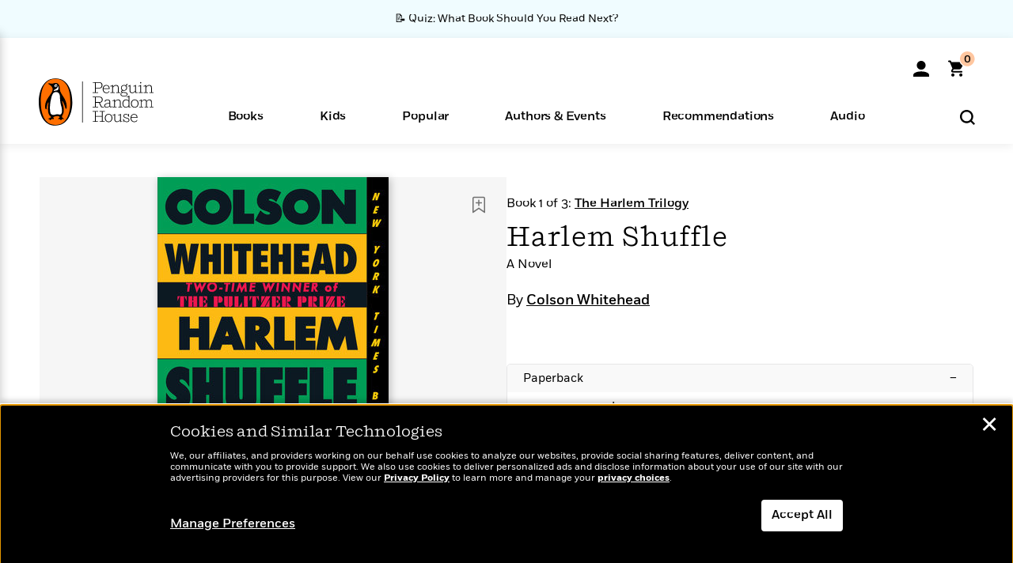

--- FILE ---
content_type: text/html; charset=UTF-8
request_url: https://www.penguinrandomhouse.com/books/608669/harlem-shuffle-by-colson-whitehead/9780525567271/
body_size: 120269
content:
<!DOCTYPE html>
<!--[if IE 7]>
<html class="ie ie7" lang="en-US" class="no-js">
<![endif]-->
<!--[if IE 8]>
<html class="ie ie8" lang="en-US" class="no-js">
<![endif]-->
<!--[if !(IE 7) | !(IE 8) ]><!-->
<html lang="en-US" class="no-js">
<!--<![endif]-->
<head>
	<meta charset="UTF-8">
	<meta name="viewport" content="initial-scale=1,width=device-width,height=device-height" />
		        
<meta property="og:site_name" content="PenguinRandomhouse.com"/>
<meta property="fb:app_id" content="356679881167712"/>
<meta name="twitter:card" content="summary"/>
<meta name="twitter:site" content="@penguinrandomhouse"/>
<title>Harlem Shuffle by Colson Whitehead: 9780525567271 | PenguinRandomHouse.com: Books</title>
<meta itemprop="name" content="Harlem Shuffle by Colson Whitehead: 9780525567271 | PenguinRandomHouse.com: Books"/>
<meta property="og:title" content="Harlem Shuffle by Colson Whitehead: 9780525567271 | PenguinRandomHouse.com: Books"/>
<meta name="twitter:title" content="Harlem Shuffle by Colson Whitehead: 9780525567271 | PenguinRandomHouse.com: Books"/>
<meta property="fb:pages" content="13673457388"/>
<meta name="description" content="NEW YORK TIMES BESTSELLER • From the two-time Pulitzer Prize-winning author of The Underground Railroad and The Nickel Boys, this gloriously entertaining..."/>
<meta itemprop="description" content="NEW YORK TIMES BESTSELLER &amp;bull; From the two-time Pulitzer Prize-winning author of The Underground Railroad and The Nickel Boys, this gloriously entertaining novel is &amp;ldquo;fast-paced, keen-eyed and..."/>
<meta property="og:description" content="NEW YORK TIMES BESTSELLER • From the two-time Pulitzer Prize-winning author of The Underground Railroad and The Nickel Boys, this gloriously entertaining novel is “fast-paced, keen-eyed and..."/>
<meta name="twitter:description" content="NEW YORK TIMES BESTSELLER • From the two-time Pulitzer Prize-winning author of The Underground Railroad and The Nickel Boys, this gloriously entertaining novel is “fast-paced, keen-eyed..."/>
<meta property="og:url" content="https://www.penguinrandomhouse.com/books/608669/harlem-shuffle-by-colson-whitehead/9780525567271"/>
<meta itemprop="image" content="https://images4.penguinrandomhouse.com/smedia/9780525567271"/>
<meta itemprop="thumbnail" content="https://images4.penguinrandomhouse.com/smedia/9780525567271"/>
<meta property="og:image" content="https://images4.penguinrandomhouse.com/smedia/9780525567271"/>
<meta name="twitter:image" content="https://images4.penguinrandomhouse.com/smedia/9780525567271"/>
<meta itemprop="price" content="18"/>
<meta itemprop="priceCurrency" content="USD"/>
<meta property="og:price:currency" content="USD"/>
<meta property="og:price:amount" content="18"/>
<link rel="alternate" hreflang="en" href="https://www.penguinrandomhouse.com/books/608669/harlem-shuffle-by-colson-whitehead/"/>
<link rel="alternate" hreflang="en-ca" href="https://www.penguinrandomhouse.ca/books/608669/harlem-shuffle-by-colson-whitehead/9780525567271"/>
<meta property="og:type" content="product"/>
<meta name="format-detection" content="telephone=no"/>
<meta name="twitter:url" content="https://www.penguinrandomhouse.com/books/608669/harlem-shuffle-by-colson-whitehead/"/>
<meta name="twitter:url:preview" content="https://www.penguinrandomhouse.com/books/608669/harlem-shuffle-by-colson-whitehead/9780525567271#excerpt"/>
<meta name="twitter:text:isbn" content="9780525567271"/>
<meta name="twitter:text:cta" content="Start reading"/>
<meta property="og:availability" content="instock"/>
<meta name="Tealium" content="Tealium meta values" data-book-title="Harlem Shuffle" data-book-authors="Colson Whitehead" data-book-isbn="9780525567271" data-book-imprint="Vintage" data-book-division="" data-book-format="Paperback" data-page-type="product"/>


	<!--[if lt IE 9]>
	<script src="https://www.penguinrandomhouse.com/wp-content/themes/penguinrandomhouse/js/ie.min.js"></script>
	<![endif]-->
	<!--[if IE 9]>
		<link rel='stylesheet' id='global-ie9-css' href='/wp-content/themes/penguinrandomhouse/css/ie9.min.css' type='text/css' media='all' />
	<![endif]-->
  <script>
  var images_url_pattern = "https:\/\/images%d.penguinrandomhouse.com%s",  images_url_buckets = 4;
 var series_images_url_dir = "https:\/\/assets.penguinrandomhouse.com\/series-images\/", readdown_images_url_dir = "https:\/\/assets.penguinrandomhouse.com\/the-read-down-images\/", category_images_url_dir = "https:\/\/assets.penguinrandomhouse.com\/category-images\/";
</script>

    <style> html.fouc-factor{ opacity:0; filter:alpha(opacity=0); } </style>

	<script> var htmlClass = document.getElementsByTagName( "html" )[0].getAttribute( "class" ); document.getElementsByTagName( "html" )[0].setAttribute( "class", htmlClass.replace( /no-js/, "fouc-factor" ) ); </script>
	<meta name='robots' content='index, follow, max-image-preview:large, max-snippet:-1, max-video-preview:-1' />
	<style>img:is([sizes="auto" i], [sizes^="auto," i]) { contain-intrinsic-size: 3000px 1500px }</style>
	<link rel="preload" href="/wp-content/themes/penguinrandomhouse/fonts/Fort-Medium.woff2" as="font" type="font/woff2" crossorigin>
<link rel="preload" href="/wp-content/themes/penguinrandomhouse/fonts/Fort-Light.woff2" as="font" type="font/woff2" crossorigin>
<link rel="preload" href="/wp-content/themes/penguinrandomhouse/fonts/Shift-Light.woff2" as="font" type="font/woff2" crossorigin>
<link rel="preload" href="/wp-content/themes/penguinrandomhouse/fonts/Shift-Book.woff2" as="font" type="font/woff2" crossorigin>
<link rel="preload" href="/wp-content/themes/penguinrandomhouse/fonts/Fort-Book.woff2" as="font" type="font/woff2" crossorigin>
<link rel="preload" href="/wp-content/themes/penguinrandomhouse/fonts/Shift-BookItalic.woff2" as="font" type="font/woff2" crossorigin>
<link rel='dns-prefetch' href='//ajax.googleapis.com' />
<link rel='stylesheet' id='wp-block-library-css' href='https://www.penguinrandomhouse.com/wp-includes/css/dist/block-library/style.min.css?ver=6.8.3' type='text/css' media='all' />
<style id='classic-theme-styles-inline-css' type='text/css'>
/*! This file is auto-generated */
.wp-block-button__link{color:#fff;background-color:#32373c;border-radius:9999px;box-shadow:none;text-decoration:none;padding:calc(.667em + 2px) calc(1.333em + 2px);font-size:1.125em}.wp-block-file__button{background:#32373c;color:#fff;text-decoration:none}
</style>
<style id='global-styles-inline-css' type='text/css'>
:root{--wp--preset--aspect-ratio--square: 1;--wp--preset--aspect-ratio--4-3: 4/3;--wp--preset--aspect-ratio--3-4: 3/4;--wp--preset--aspect-ratio--3-2: 3/2;--wp--preset--aspect-ratio--2-3: 2/3;--wp--preset--aspect-ratio--16-9: 16/9;--wp--preset--aspect-ratio--9-16: 9/16;--wp--preset--color--black: #000000;--wp--preset--color--cyan-bluish-gray: #abb8c3;--wp--preset--color--white: #ffffff;--wp--preset--color--pale-pink: #f78da7;--wp--preset--color--vivid-red: #cf2e2e;--wp--preset--color--luminous-vivid-orange: #ff6900;--wp--preset--color--luminous-vivid-amber: #fcb900;--wp--preset--color--light-green-cyan: #7bdcb5;--wp--preset--color--vivid-green-cyan: #00d084;--wp--preset--color--pale-cyan-blue: #8ed1fc;--wp--preset--color--vivid-cyan-blue: #0693e3;--wp--preset--color--vivid-purple: #9b51e0;--wp--preset--gradient--vivid-cyan-blue-to-vivid-purple: linear-gradient(135deg,rgba(6,147,227,1) 0%,rgb(155,81,224) 100%);--wp--preset--gradient--light-green-cyan-to-vivid-green-cyan: linear-gradient(135deg,rgb(122,220,180) 0%,rgb(0,208,130) 100%);--wp--preset--gradient--luminous-vivid-amber-to-luminous-vivid-orange: linear-gradient(135deg,rgba(252,185,0,1) 0%,rgba(255,105,0,1) 100%);--wp--preset--gradient--luminous-vivid-orange-to-vivid-red: linear-gradient(135deg,rgba(255,105,0,1) 0%,rgb(207,46,46) 100%);--wp--preset--gradient--very-light-gray-to-cyan-bluish-gray: linear-gradient(135deg,rgb(238,238,238) 0%,rgb(169,184,195) 100%);--wp--preset--gradient--cool-to-warm-spectrum: linear-gradient(135deg,rgb(74,234,220) 0%,rgb(151,120,209) 20%,rgb(207,42,186) 40%,rgb(238,44,130) 60%,rgb(251,105,98) 80%,rgb(254,248,76) 100%);--wp--preset--gradient--blush-light-purple: linear-gradient(135deg,rgb(255,206,236) 0%,rgb(152,150,240) 100%);--wp--preset--gradient--blush-bordeaux: linear-gradient(135deg,rgb(254,205,165) 0%,rgb(254,45,45) 50%,rgb(107,0,62) 100%);--wp--preset--gradient--luminous-dusk: linear-gradient(135deg,rgb(255,203,112) 0%,rgb(199,81,192) 50%,rgb(65,88,208) 100%);--wp--preset--gradient--pale-ocean: linear-gradient(135deg,rgb(255,245,203) 0%,rgb(182,227,212) 50%,rgb(51,167,181) 100%);--wp--preset--gradient--electric-grass: linear-gradient(135deg,rgb(202,248,128) 0%,rgb(113,206,126) 100%);--wp--preset--gradient--midnight: linear-gradient(135deg,rgb(2,3,129) 0%,rgb(40,116,252) 100%);--wp--preset--font-size--small: 13px;--wp--preset--font-size--medium: 20px;--wp--preset--font-size--large: 36px;--wp--preset--font-size--x-large: 42px;--wp--preset--spacing--20: 0.44rem;--wp--preset--spacing--30: 0.67rem;--wp--preset--spacing--40: 1rem;--wp--preset--spacing--50: 1.5rem;--wp--preset--spacing--60: 2.25rem;--wp--preset--spacing--70: 3.38rem;--wp--preset--spacing--80: 5.06rem;--wp--preset--shadow--natural: 6px 6px 9px rgba(0, 0, 0, 0.2);--wp--preset--shadow--deep: 12px 12px 50px rgba(0, 0, 0, 0.4);--wp--preset--shadow--sharp: 6px 6px 0px rgba(0, 0, 0, 0.2);--wp--preset--shadow--outlined: 6px 6px 0px -3px rgba(255, 255, 255, 1), 6px 6px rgba(0, 0, 0, 1);--wp--preset--shadow--crisp: 6px 6px 0px rgba(0, 0, 0, 1);}:where(.is-layout-flex){gap: 0.5em;}:where(.is-layout-grid){gap: 0.5em;}body .is-layout-flex{display: flex;}.is-layout-flex{flex-wrap: wrap;align-items: center;}.is-layout-flex > :is(*, div){margin: 0;}body .is-layout-grid{display: grid;}.is-layout-grid > :is(*, div){margin: 0;}:where(.wp-block-columns.is-layout-flex){gap: 2em;}:where(.wp-block-columns.is-layout-grid){gap: 2em;}:where(.wp-block-post-template.is-layout-flex){gap: 1.25em;}:where(.wp-block-post-template.is-layout-grid){gap: 1.25em;}.has-black-color{color: var(--wp--preset--color--black) !important;}.has-cyan-bluish-gray-color{color: var(--wp--preset--color--cyan-bluish-gray) !important;}.has-white-color{color: var(--wp--preset--color--white) !important;}.has-pale-pink-color{color: var(--wp--preset--color--pale-pink) !important;}.has-vivid-red-color{color: var(--wp--preset--color--vivid-red) !important;}.has-luminous-vivid-orange-color{color: var(--wp--preset--color--luminous-vivid-orange) !important;}.has-luminous-vivid-amber-color{color: var(--wp--preset--color--luminous-vivid-amber) !important;}.has-light-green-cyan-color{color: var(--wp--preset--color--light-green-cyan) !important;}.has-vivid-green-cyan-color{color: var(--wp--preset--color--vivid-green-cyan) !important;}.has-pale-cyan-blue-color{color: var(--wp--preset--color--pale-cyan-blue) !important;}.has-vivid-cyan-blue-color{color: var(--wp--preset--color--vivid-cyan-blue) !important;}.has-vivid-purple-color{color: var(--wp--preset--color--vivid-purple) !important;}.has-black-background-color{background-color: var(--wp--preset--color--black) !important;}.has-cyan-bluish-gray-background-color{background-color: var(--wp--preset--color--cyan-bluish-gray) !important;}.has-white-background-color{background-color: var(--wp--preset--color--white) !important;}.has-pale-pink-background-color{background-color: var(--wp--preset--color--pale-pink) !important;}.has-vivid-red-background-color{background-color: var(--wp--preset--color--vivid-red) !important;}.has-luminous-vivid-orange-background-color{background-color: var(--wp--preset--color--luminous-vivid-orange) !important;}.has-luminous-vivid-amber-background-color{background-color: var(--wp--preset--color--luminous-vivid-amber) !important;}.has-light-green-cyan-background-color{background-color: var(--wp--preset--color--light-green-cyan) !important;}.has-vivid-green-cyan-background-color{background-color: var(--wp--preset--color--vivid-green-cyan) !important;}.has-pale-cyan-blue-background-color{background-color: var(--wp--preset--color--pale-cyan-blue) !important;}.has-vivid-cyan-blue-background-color{background-color: var(--wp--preset--color--vivid-cyan-blue) !important;}.has-vivid-purple-background-color{background-color: var(--wp--preset--color--vivid-purple) !important;}.has-black-border-color{border-color: var(--wp--preset--color--black) !important;}.has-cyan-bluish-gray-border-color{border-color: var(--wp--preset--color--cyan-bluish-gray) !important;}.has-white-border-color{border-color: var(--wp--preset--color--white) !important;}.has-pale-pink-border-color{border-color: var(--wp--preset--color--pale-pink) !important;}.has-vivid-red-border-color{border-color: var(--wp--preset--color--vivid-red) !important;}.has-luminous-vivid-orange-border-color{border-color: var(--wp--preset--color--luminous-vivid-orange) !important;}.has-luminous-vivid-amber-border-color{border-color: var(--wp--preset--color--luminous-vivid-amber) !important;}.has-light-green-cyan-border-color{border-color: var(--wp--preset--color--light-green-cyan) !important;}.has-vivid-green-cyan-border-color{border-color: var(--wp--preset--color--vivid-green-cyan) !important;}.has-pale-cyan-blue-border-color{border-color: var(--wp--preset--color--pale-cyan-blue) !important;}.has-vivid-cyan-blue-border-color{border-color: var(--wp--preset--color--vivid-cyan-blue) !important;}.has-vivid-purple-border-color{border-color: var(--wp--preset--color--vivid-purple) !important;}.has-vivid-cyan-blue-to-vivid-purple-gradient-background{background: var(--wp--preset--gradient--vivid-cyan-blue-to-vivid-purple) !important;}.has-light-green-cyan-to-vivid-green-cyan-gradient-background{background: var(--wp--preset--gradient--light-green-cyan-to-vivid-green-cyan) !important;}.has-luminous-vivid-amber-to-luminous-vivid-orange-gradient-background{background: var(--wp--preset--gradient--luminous-vivid-amber-to-luminous-vivid-orange) !important;}.has-luminous-vivid-orange-to-vivid-red-gradient-background{background: var(--wp--preset--gradient--luminous-vivid-orange-to-vivid-red) !important;}.has-very-light-gray-to-cyan-bluish-gray-gradient-background{background: var(--wp--preset--gradient--very-light-gray-to-cyan-bluish-gray) !important;}.has-cool-to-warm-spectrum-gradient-background{background: var(--wp--preset--gradient--cool-to-warm-spectrum) !important;}.has-blush-light-purple-gradient-background{background: var(--wp--preset--gradient--blush-light-purple) !important;}.has-blush-bordeaux-gradient-background{background: var(--wp--preset--gradient--blush-bordeaux) !important;}.has-luminous-dusk-gradient-background{background: var(--wp--preset--gradient--luminous-dusk) !important;}.has-pale-ocean-gradient-background{background: var(--wp--preset--gradient--pale-ocean) !important;}.has-electric-grass-gradient-background{background: var(--wp--preset--gradient--electric-grass) !important;}.has-midnight-gradient-background{background: var(--wp--preset--gradient--midnight) !important;}.has-small-font-size{font-size: var(--wp--preset--font-size--small) !important;}.has-medium-font-size{font-size: var(--wp--preset--font-size--medium) !important;}.has-large-font-size{font-size: var(--wp--preset--font-size--large) !important;}.has-x-large-font-size{font-size: var(--wp--preset--font-size--x-large) !important;}
:where(.wp-block-post-template.is-layout-flex){gap: 1.25em;}:where(.wp-block-post-template.is-layout-grid){gap: 1.25em;}
:where(.wp-block-columns.is-layout-flex){gap: 2em;}:where(.wp-block-columns.is-layout-grid){gap: 2em;}
:root :where(.wp-block-pullquote){font-size: 1.5em;line-height: 1.6;}
</style>
<link rel='stylesheet' id='twentyfourteen-style-css' href='https://www.penguinrandomhouse.com/wp-content/themes/penguinrandomhouse/style.css?ver=cb20260114032350' type='text/css' media='all' />
<!--[if lt IE 9]>
<link rel='stylesheet' id='twentyfourteen-ie-css' href='https://www.penguinrandomhouse.com/wp-content/themes/penguinrandomhouse/css/ie.css?ver=cb20260114032350' type='text/css' media='all' />
<![endif]-->
<link rel='stylesheet' id='primary_newsletter_styles-css' href='https://www.penguinrandomhouse.com/wp-content/themes/penguinrandomhouse/build/newsletter.css?ver=cb20260114032350' type='text/css' media='all' />
<style id='akismet-widget-style-inline-css' type='text/css'>

			.a-stats {
				--akismet-color-mid-green: #357b49;
				--akismet-color-white: #fff;
				--akismet-color-light-grey: #f6f7f7;

				max-width: 350px;
				width: auto;
			}

			.a-stats * {
				all: unset;
				box-sizing: border-box;
			}

			.a-stats strong {
				font-weight: 600;
			}

			.a-stats a.a-stats__link,
			.a-stats a.a-stats__link:visited,
			.a-stats a.a-stats__link:active {
				background: var(--akismet-color-mid-green);
				border: none;
				box-shadow: none;
				border-radius: 8px;
				color: var(--akismet-color-white);
				cursor: pointer;
				display: block;
				font-family: -apple-system, BlinkMacSystemFont, 'Segoe UI', 'Roboto', 'Oxygen-Sans', 'Ubuntu', 'Cantarell', 'Helvetica Neue', sans-serif;
				font-weight: 500;
				padding: 12px;
				text-align: center;
				text-decoration: none;
				transition: all 0.2s ease;
			}

			/* Extra specificity to deal with TwentyTwentyOne focus style */
			.widget .a-stats a.a-stats__link:focus {
				background: var(--akismet-color-mid-green);
				color: var(--akismet-color-white);
				text-decoration: none;
			}

			.a-stats a.a-stats__link:hover {
				filter: brightness(110%);
				box-shadow: 0 4px 12px rgba(0, 0, 0, 0.06), 0 0 2px rgba(0, 0, 0, 0.16);
			}

			.a-stats .count {
				color: var(--akismet-color-white);
				display: block;
				font-size: 1.5em;
				line-height: 1.4;
				padding: 0 13px;
				white-space: nowrap;
			}
		
</style>
<script type="text/javascript" src="https://ajax.googleapis.com/ajax/libs/jquery/3.7.1/jquery.min.js?ver=3.7.1" id="jquery-js"></script>
<script type="text/javascript" src="https://www.penguinrandomhouse.com/wp-content/themes/penguinrandomhouse/js/slick.min.js?ver=1.6.0" id="slick-js"></script>
<!-- Stream WordPress user activity plugin v4.1.1 -->
<link rel='canonical' href='https://www.penguinrandomhouse.com/books/608669/harlem-shuffle-by-colson-whitehead/' />
<style type="text/css">.recentcomments a{display:inline !important;padding:0 !important;margin:0 !important;}</style><!-- WP_Route:  content_product_details_4_1_2_0 --><script>var GLOBAL_routeUrl = 'https://www.penguinrandomhouse.com/books/608669/harlem-shuffle-by-colson-whitehead/9780525567271/';</script>
	<link rel="stylesheet" href="https://www.penguinrandomhouse.com/wp-content/themes/penguinrandomhouse/css/product.min.css?vers=cb20260114032350" media="all" />
<script><!-- 
	var GLOBAL_newslettersSignupObject = {"acquisition_code":"PRH_BOOKPAGE_STATIC_ONGOING","workId":"608669"};
 
--></script>	<script type="text/javascript">
		window.cartUrl='https://cart.penguinrandomhouse.com';
		window.piiUrl='https://account.penguinrandomhouse.com';
		window.destroyUrl='https://cart.penguinrandomhouse.com/prhcart/logout.php';
    window.profileUrl="https:\/\/profile.penguinrandomhouse.com\/";
	</script>
			<script type="text/javascript">var acc_url='';</script>
    	<noscript><link rel='stylesheet' id='no-js-global-css' href='/wp-content/themes/penguinrandomhouse/styles-nojs.min.css?ver=cb20260114032350' type='text/css' media='all' /></noscript>
    <link rel='stylesheet' id='global-print-css' href='/wp-content/themes/penguinrandomhouse/styles-print.min.css?ver=cb20260114032350' type='text/css' media='print' />
    <link rel="icon" href="https://www.penguinrandomhouse.com/favicon-16x16.png" type="image/png" sizes="16x16" />
    <link rel="icon" href="https://www.penguinrandomhouse.com/favicon-32x32.png" type="image/png" sizes="32x32" />
    <link rel="icon" href="https://www.penguinrandomhouse.com/favicon-192x192.png" type="image/png" sizes="192x192" />
</head>

<body class="wp-singular wp_router_page-template-default single single-wp_router_page postid-5 wp-embed-responsive wp-theme-penguinrandomhouse group-blog masthead-fixed full-width singular">
    	    <a id="skip_to_main" href="#mainblock">Skip to Main Content (Press Enter)</a>
                <a id="site-ribbon" class="promo-strip hidden site-banner-wide-link" style="background-color: #f0fcff;" href="https://www.penguinrandomhouse.com/articles/quiz-what-book-should-you-read-next/" target="_self">
                    <div class="site-banner-content">
                            <div class="site-banner-content-text">
                <div class="site-banner-desktop-copy" data-link-count="0">
                  📝 Quiz: What Book Should You Read Next?                </div>
                <div class="site-banner-mobile-copy" data-link-count="0">
                  📝 Quiz: What Book Should You Read Next?                </div>
              </div>
                          </div>
                  </a>
              
	
	<!-- Start Tealium tag -->
	<script type="text/javascript">
        
var utag_data={"page_name":"Harlem Shuffle by Colson Whitehead: 9780525567271 | PenguinRandomHouse.com: Books","code_release_version":"cb20260114032350","product_list_price":[18],"product_isbn":[9780525567271],"product_title":["Harlem Shuffle"],"product_author":["Colson Whitehead"],"product_author_id":["33050"],"retailer_link_present":"yes","page_type":"Product Detail Page","product_imprint":["Vintage"],"product_format":["Paperback"],"product_work_id":["608669"],"product_category":["Literary Fiction | Crime Fiction | Suspense & Thriller | Fiction | Mystery & Thriller"],"product_division":["Knopf"],"auth_count":1,"module_type":["seriespage","authordetail","contributorblock"],"module_variation":"Load","module_present":"cartbutton,audiowidget,lookinside,readexcerpt","pdp_dropdown":"Book Description, Praise, Awards, Product Details, Guides & Resources","event_type":"recommendation_load","ip_country":"US","website_banner":"Get a FREE Books of the Moment sampler!"};
(function() {
    const cookies = document.cookie.split( '; ');
    const couponCode = cookies.find( function( cookie ) {
        return cookie.trim().startsWith( 'couponCode' );
    });
    if (couponCode && couponCode.split( '=' )[1] == 'EMP50')
        utag_data.user_status = 'internal';
    else
        utag_data.user_status = 'external';
    var prevPageTeal = cookies.find( function( cookie ) {
        return cookie.trim().startsWith( 'next_page_teal' );
    } );

    var one_hour_ago = new Date();
    one_hour_ago.setTime( one_hour_ago.getTime() - ( 60 * 1000 ) );
    if ( prevPageTeal ) {
        prevPageTeal = prevPageTeal.split( '=' )[1];
        utag_data = Object.assign(utag_data, JSON.parse(prevPageTeal));
        document.cookie = "next_page_teal= ; expires=" + one_hour_ago.toGMTString();
    }
    var removeFromTeal = cookies.find( function( cookie ) {
        return cookie.trim().startsWith( 'remove_from_teal' );
    } );
    if ( removeFromTeal ) {
        removeFromTeal = JSON.parse( removeFromTeal.split( '=' )[1] );
        for ( var i = 0; i < removeFromTeal.length; i++ ) {
            delete utag_data[ removeFromTeal[ i ] ];
        }
    }
    if ( window.location.pathname.startsWith( '/interactive/todays-top-books' ) ) {
        var archive = window.location.pathname.length > 30;
        var page_name = archive ? 'Archive' : 'Main';
        utag_data.page_type = 'Top Books ' + page_name + ' Page';
    }

    if ( sessionStorage.getItem( 'takeover' ) ) {
        sessionStorage.removeItem( 'takeover' );
    }

    if ( window.location.search.includes( 'cdi=' ) ) {
        // check for cdi param and set session storage if present
        sessionStorage.setItem( 'has_cdi', 'true' );
    }
    if ( sessionStorage.getItem( 'has_cdi' ) && ( window.location.pathname.startsWith( '/articles/' ) || window.location.pathname.startsWith( '/the-read-down/' ) ) ) {
        // if this value is present, and we are on an article or read down page, do not show takeovers
        document.getElementsByTagName('body')[0].classList.add('disable-cta');
    }
})();
	</script>
	    <script type="text/javascript">
		(function(a,b,c,d){
		a='//tags.tiqcdn.com/utag/random/rhcorp-prh/prod/utag.js';
		b=document;c='script';d=b.createElement(c);d.src=a;d.type='text/java'+c;d.async=true;
		a=b.getElementsByTagName(c)[0];a.parentNode.insertBefore(d,a);
		})();
	</script>
	<!-- / End Tealium tag -->

	
    <div class="backdrop"></div>

    <div id="condensed-side-nav" aria-hidden="true">
      <div class="top menu-toggle-container">
          <div class="close-button-container">
              <?xml version="1.0" encoding="UTF-8"?>
<svg id="menu-close" class="desktop-show" tabindex="-1" viewBox="0 0 17 17" version="1.1" xmlns="http://www.w3.org/2000/svg" xmlns:xlink="http://www.w3.org/1999/xlink">
    <g stroke="none" stroke-width="1" fill="none" fill-rule="evenodd">
        <g transform="translate(-1238.000000, -167.000000)" fill="#000000" stroke="#000000">
            <g transform="translate(1239.000000, 168.000000)">
                <path d="M0.432173232,15.5897546 C0.330501361,15.5897546 0.228829491,15.5551862 0.12715762,15.4541921 C-0.0422954982,15.284739 -0.0422954982,15.013614 0.12715762,14.8777126 L14.8695789,0.169520899 C15.039032,6.77812472e-05 15.2762664,6.77812472e-05 15.4457195,0.169520899 C15.6151726,0.338974017 15.6151726,0.610099006 15.4457195,0.779552124 L0.737188844,15.4880828 C0.669407597,15.5555251 0.533845103,15.5897546 0.432173232,15.5897546"></path>
                <g>
                    <path d="M15.1405005,15.5897546 C15.0388287,15.5897546 14.9371568,15.5551862 14.8361627,15.4541921 L0.1608449,0.779552124 C-0.00860821839,0.610099006 -0.00860821839,0.338974017 0.1608449,0.203411523 C0.330298018,0.0339584048 0.601761913,0.0339584048 0.736985501,0.203411523 L15.4455161,14.9119422 C15.6149693,15.0813953 15.6149693,15.3525203 15.4455161,15.4880828 C15.3777349,15.5555251 15.2425113,15.5897546 15.1405005,15.5897546"></path>
                </g>
            </g>
        </g>
    </g>
</svg>
          </div>
      </div>
      <div class="scrollable-area" role="navigation" aria-label="side-nav">
        <div id="mobile_search"></div>
        <div id="container-top" class="nav-container">
          <div id="condensed-top-level" class="top-level">
            <menu class="nav-item-list">
                                <button class="nav-item no-mouse-outline" aria-haspopup="true" tabindex="-1" aria-expanded="false" role="button">
                    <p class="nav-item-text">Books</p>
                    <?xml version="1.0" encoding="UTF-8"?>
<svg class="nav-item-arrow" width="8px" height="14px" viewBox="0 0 8 14" version="1.1" xmlns="http://www.w3.org/2000/svg" xmlns:xlink="http://www.w3.org/1999/xlink">
    <g stroke="none" stroke-width="1" fill="none" fill-rule="evenodd">
        <g transform="translate(-372.000000, -165.000000)" fill="#FF6500" stroke="#FF6500">
            <path d="M373,177.3177 C373,177.113163 373.061224,176.976805 373.183673,176.840447 L377.530612,171.999744 L373.183673,167.159042 C372.938776,166.886326 372.938776,166.477252 373.183673,166.204537 C373.428571,165.931821 373.795918,165.931821 374.040816,166.204537 L378.816327,171.522492 C379.061224,171.795208 379.061224,172.204281 378.816327,172.476997 L374.040816,177.794952 C373.795918,178.068349 373.428571,178.068349 373.183673,177.794952 C373.061224,177.658594 373,177.522236 373,177.3177"></path>
        </g>
    </g>
</svg>
                  </button>
                                  <button class="nav-item no-mouse-outline" aria-haspopup="true" tabindex="-1" aria-expanded="false" role="button">
                    <p class="nav-item-text">Kids</p>
                    <?xml version="1.0" encoding="UTF-8"?>
<svg class="nav-item-arrow" width="8px" height="14px" viewBox="0 0 8 14" version="1.1" xmlns="http://www.w3.org/2000/svg" xmlns:xlink="http://www.w3.org/1999/xlink">
    <g stroke="none" stroke-width="1" fill="none" fill-rule="evenodd">
        <g transform="translate(-372.000000, -165.000000)" fill="#FF6500" stroke="#FF6500">
            <path d="M373,177.3177 C373,177.113163 373.061224,176.976805 373.183673,176.840447 L377.530612,171.999744 L373.183673,167.159042 C372.938776,166.886326 372.938776,166.477252 373.183673,166.204537 C373.428571,165.931821 373.795918,165.931821 374.040816,166.204537 L378.816327,171.522492 C379.061224,171.795208 379.061224,172.204281 378.816327,172.476997 L374.040816,177.794952 C373.795918,178.068349 373.428571,178.068349 373.183673,177.794952 C373.061224,177.658594 373,177.522236 373,177.3177"></path>
        </g>
    </g>
</svg>
                  </button>
                                  <button class="nav-item no-mouse-outline" aria-haspopup="true" tabindex="-1" aria-expanded="false" role="button">
                    <p class="nav-item-text">Popular</p>
                    <?xml version="1.0" encoding="UTF-8"?>
<svg class="nav-item-arrow" width="8px" height="14px" viewBox="0 0 8 14" version="1.1" xmlns="http://www.w3.org/2000/svg" xmlns:xlink="http://www.w3.org/1999/xlink">
    <g stroke="none" stroke-width="1" fill="none" fill-rule="evenodd">
        <g transform="translate(-372.000000, -165.000000)" fill="#FF6500" stroke="#FF6500">
            <path d="M373,177.3177 C373,177.113163 373.061224,176.976805 373.183673,176.840447 L377.530612,171.999744 L373.183673,167.159042 C372.938776,166.886326 372.938776,166.477252 373.183673,166.204537 C373.428571,165.931821 373.795918,165.931821 374.040816,166.204537 L378.816327,171.522492 C379.061224,171.795208 379.061224,172.204281 378.816327,172.476997 L374.040816,177.794952 C373.795918,178.068349 373.428571,178.068349 373.183673,177.794952 C373.061224,177.658594 373,177.522236 373,177.3177"></path>
        </g>
    </g>
</svg>
                  </button>
                                  <button class="nav-item no-mouse-outline" aria-haspopup="true" tabindex="-1" aria-expanded="false" role="button">
                    <p class="nav-item-text">Authors & Events</p>
                    <?xml version="1.0" encoding="UTF-8"?>
<svg class="nav-item-arrow" width="8px" height="14px" viewBox="0 0 8 14" version="1.1" xmlns="http://www.w3.org/2000/svg" xmlns:xlink="http://www.w3.org/1999/xlink">
    <g stroke="none" stroke-width="1" fill="none" fill-rule="evenodd">
        <g transform="translate(-372.000000, -165.000000)" fill="#FF6500" stroke="#FF6500">
            <path d="M373,177.3177 C373,177.113163 373.061224,176.976805 373.183673,176.840447 L377.530612,171.999744 L373.183673,167.159042 C372.938776,166.886326 372.938776,166.477252 373.183673,166.204537 C373.428571,165.931821 373.795918,165.931821 374.040816,166.204537 L378.816327,171.522492 C379.061224,171.795208 379.061224,172.204281 378.816327,172.476997 L374.040816,177.794952 C373.795918,178.068349 373.428571,178.068349 373.183673,177.794952 C373.061224,177.658594 373,177.522236 373,177.3177"></path>
        </g>
    </g>
</svg>
                  </button>
                                  <button class="nav-item no-mouse-outline" aria-haspopup="true" tabindex="-1" aria-expanded="false" role="button">
                    <p class="nav-item-text">Recommendations</p>
                    <?xml version="1.0" encoding="UTF-8"?>
<svg class="nav-item-arrow" width="8px" height="14px" viewBox="0 0 8 14" version="1.1" xmlns="http://www.w3.org/2000/svg" xmlns:xlink="http://www.w3.org/1999/xlink">
    <g stroke="none" stroke-width="1" fill="none" fill-rule="evenodd">
        <g transform="translate(-372.000000, -165.000000)" fill="#FF6500" stroke="#FF6500">
            <path d="M373,177.3177 C373,177.113163 373.061224,176.976805 373.183673,176.840447 L377.530612,171.999744 L373.183673,167.159042 C372.938776,166.886326 372.938776,166.477252 373.183673,166.204537 C373.428571,165.931821 373.795918,165.931821 374.040816,166.204537 L378.816327,171.522492 C379.061224,171.795208 379.061224,172.204281 378.816327,172.476997 L374.040816,177.794952 C373.795918,178.068349 373.428571,178.068349 373.183673,177.794952 C373.061224,177.658594 373,177.522236 373,177.3177"></path>
        </g>
    </g>
</svg>
                  </button>
                                  <button class="nav-item no-mouse-outline" aria-haspopup="true" tabindex="-1" aria-expanded="false" role="button">
                    <p class="nav-item-text">Audio</p>
                    <?xml version="1.0" encoding="UTF-8"?>
<svg class="nav-item-arrow" width="8px" height="14px" viewBox="0 0 8 14" version="1.1" xmlns="http://www.w3.org/2000/svg" xmlns:xlink="http://www.w3.org/1999/xlink">
    <g stroke="none" stroke-width="1" fill="none" fill-rule="evenodd">
        <g transform="translate(-372.000000, -165.000000)" fill="#FF6500" stroke="#FF6500">
            <path d="M373,177.3177 C373,177.113163 373.061224,176.976805 373.183673,176.840447 L377.530612,171.999744 L373.183673,167.159042 C372.938776,166.886326 372.938776,166.477252 373.183673,166.204537 C373.428571,165.931821 373.795918,165.931821 374.040816,166.204537 L378.816327,171.522492 C379.061224,171.795208 379.061224,172.204281 378.816327,172.476997 L374.040816,177.794952 C373.795918,178.068349 373.428571,178.068349 373.183673,177.794952 C373.061224,177.658594 373,177.522236 373,177.3177"></path>
        </g>
    </g>
</svg>
                  </button>
                            </menu>
            <div class="promo-section"><ul id="promos-container" class="promos-container"><li class="nav-promo-block">
                <a class="navigation-link no-mouse-outline" href="https://www.penguinrandomhouse.com/the-read-down/new-in-audio/" tabindex="-1" aria-label="New Stories to Listen to Learn More" data-element="audio:featured:new stories to listen to" data-category="audio" data-location="header">
                  <img class="nav-promo-image" src="https://assets.penguinrandomhouse.com/wp-content/uploads/2025/12/19115933/PRH_NewAudioinJanuary-1200x626-1.jpg" height="183" alt="New Stories to Listen to" />
                  <div class="nav-promo-text">New Stories to Listen to</div>
                  <div class="nav-promo-sub-text">Learn More<span class="nav-promo-sub-text-caret"> ></span></div>
                </a>
              </li><hr class="separator"><li class="nav-promo-block">
                <a class="navigation-link no-mouse-outline" href="https://www.penguinrandomhouse.com/the-read-down/new-book-releases-january/" tabindex="-1" aria-label="New Releases Learn More" data-element="books:featured:new releases" data-category="books" data-location="header">
                  <img class="nav-promo-image" src="https://assets.penguinrandomhouse.com/wp-content/uploads/2025/01/15175410/PRH_Site_1200x628_jan.jpg" height="183" alt="New Releases" />
                  <div class="nav-promo-text">New Releases</div>
                  <div class="nav-promo-sub-text">Learn More<span class="nav-promo-sub-text-caret"> ></span></div>
                </a>
              </li><hr class="separator"><li class="nav-promo-block">
                <a class="navigation-link no-mouse-outline" href="https://www.penguinrandomhouse.com/the-read-down/the-toni-morrison-primer/" tabindex="-1" aria-label="Toni Morrison Books To Read Right Now Read More" data-element="recommendations:featured:toni morrison books to read right now" data-category="recommendations" data-location="header">
                  <img class="nav-promo-image" src="https://assets.penguinrandomhouse.com/wp-content/uploads/2024/02/06131339/PRH_AWB-ToniMorrisonBooks-1200x628-1.jpg" height="183" alt="Toni Morrison Books To Read Right Now" />
                  <div class="nav-promo-text">Toni Morrison Books To Read Right Now</div>
                  <div class="nav-promo-sub-text">Read More<span class="nav-promo-sub-text-caret"> ></span></div>
                </a>
              </li></ul></div>          </div>
          <div id="Books" class="sub-nav-container" aria-hidden="true">
                <ul class="nav-item-list" role="menu">
                  <li class="secondary-nav-item top-level-text" role="none">
                    <div class="secondary-nav-return" aria-label="back to main navigation"><</div><a class="nav-item-text navigation-link no-mouse-outline" href="https://www.penguinrandomhouse.com/books/" target="_self" role="menuitem" tabindex="-1" data-element="books" data-location="header" data-category="books"><span class="link-text">Books</span><span class="caret">></span></a></li><li class="secondary-nav-item heading-item" role="none"><div class="nav-item-text">Popular</div></li><li class="secondary-nav-item" role="none"><a class="nav-item-text navigation-link no-mouse-outline" href="https://www.penguinrandomhouse.com/books/all-new-releases" target="_self" role="menuitem" tabindex="-1" data-element="books:popular:new & noteworthy" data-category="books" data-location="header">New & Noteworthy</a></li><li class="secondary-nav-item item-border-top" role="none"><a class="nav-item-text navigation-link no-mouse-outline" href="https://www.penguinrandomhouse.com/books/all-best-sellers/" target="_self" role="menuitem" tabindex="-1" data-element="books:popular:bestsellers" data-category="books" data-location="header">Bestsellers</a></li><li class="secondary-nav-item item-border-top" role="none"><a class="nav-item-text navigation-link no-mouse-outline" href="https://www.penguinrandomhouse.com/books/graphic-novels-manga/" target="_self" role="menuitem" tabindex="-1" data-element="books:popular:graphic novels & manga" data-category="books" data-location="header">Graphic Novels & Manga</a></li><li class="secondary-nav-item item-border-top" role="none"><a class="nav-item-text navigation-link no-mouse-outline" href="https://www.penguinrandomhouse.com/the-read-down/the-best-books-of-2025/" target="_self" role="menuitem" tabindex="-1" data-element="books:popular:the must-read books of 2025" data-category="books" data-location="header">The Must-Read Books of 2025</a></li><li class="secondary-nav-item item-border-top" role="none"><a class="nav-item-text navigation-link no-mouse-outline" href="https://www.penguinrandomhouse.com/cc/que-quieres-leer-hoy/?cat=Novedades" target="_self" role="menuitem" tabindex="-1" data-element="books:popular:popular books in spanish" data-category="books" data-location="header">Popular Books in Spanish</a></li><li class="secondary-nav-item item-border-top" role="none"><a class="nav-item-text navigation-link no-mouse-outline" href="https://www.penguinrandomhouse.com/books/all-coming-soon/" target="_self" role="menuitem" tabindex="-1" data-element="books:popular:coming soon" data-category="books" data-location="header">Coming Soon</a></li><li class="secondary-nav-item heading-item" role="none"><a class="nav-item-text navigation-link no-mouse-outline" href="https://www.penguinrandomhouse.com/books/fiction/" target="_self" role="menuitem" tabindex="-1" data-element="books:fiction" data-category="books" data-location="header">Fiction</a></li><li class="secondary-nav-item" role="none"><a class="nav-item-text navigation-link no-mouse-outline" href="https://www.penguinrandomhouse.com/books/classics/" target="_self" role="menuitem" tabindex="-1" data-element="books:fiction:classics" data-category="books" data-location="header">Classics</a></li><li class="secondary-nav-item item-border-top" role="none"><a class="nav-item-text navigation-link no-mouse-outline" href="https://www.penguinrandomhouse.com/books/romance/" target="_self" role="menuitem" tabindex="-1" data-element="books:fiction:romance" data-category="books" data-location="header">Romance</a></li><li class="secondary-nav-item item-border-top" role="none"><a class="nav-item-text navigation-link no-mouse-outline" href="https://www.penguinrandomhouse.com/books/literary-fiction/" target="_self" role="menuitem" tabindex="-1" data-element="books:fiction:literary fiction" data-category="books" data-location="header">Literary Fiction</a></li><li class="secondary-nav-item item-border-top" role="none"><a class="nav-item-text navigation-link no-mouse-outline" href="https://www.penguinrandomhouse.com/books/mystery-thriller/" target="_self" role="menuitem" tabindex="-1" data-element="books:fiction:mystery & thriller" data-category="books" data-location="header">Mystery & Thriller</a></li><li class="secondary-nav-item item-border-top" role="none"><a class="nav-item-text navigation-link no-mouse-outline" href="https://www.penguinrandomhouse.com/books/science-fiction/" target="_self" role="menuitem" tabindex="-1" data-element="books:fiction:science fiction" data-category="books" data-location="header">Science Fiction</a></li><li class="secondary-nav-item item-border-top" role="none"><a class="nav-item-text navigation-link no-mouse-outline" href="https://www.penguinrandomhouse.com/books/spanish-language-fiction/" target="_self" role="menuitem" tabindex="-1" data-element="books:fiction:spanish language fiction" data-category="books" data-location="header">Spanish Language Fiction</a></li><li class="secondary-nav-item heading-item" role="none"><a class="nav-item-text navigation-link no-mouse-outline" href="https://www.penguinrandomhouse.com/books/nonfiction/" target="_self" role="menuitem" tabindex="-1" data-element="books:nonfiction" data-category="books" data-location="header">Nonfiction</a></li><li class="secondary-nav-item" role="none"><a class="nav-item-text navigation-link no-mouse-outline" href="https://www.penguinrandomhouse.com/books/biography-memoir/" target="_self" role="menuitem" tabindex="-1" data-element="books:nonfiction:biographies & memoirs" data-category="books" data-location="header">Biographies & Memoirs</a></li><li class="secondary-nav-item item-border-top" role="none"><a class="nav-item-text navigation-link no-mouse-outline" href="https://www.penguinrandomhouse.com/books/wellness/" target="_self" role="menuitem" tabindex="-1" data-element="books:nonfiction:wellness" data-category="books" data-location="header">Wellness</a></li><li class="secondary-nav-item item-border-top" role="none"><a class="nav-item-text navigation-link no-mouse-outline" href="https://www.penguinrandomhouse.com/books/cookbooks/" target="_self" role="menuitem" tabindex="-1" data-element="books:nonfiction:cookbooks" data-category="books" data-location="header">Cookbooks</a></li><li class="secondary-nav-item item-border-top" role="none"><a class="nav-item-text navigation-link no-mouse-outline" href="https://www.penguinrandomhouse.com/books/history/" target="_self" role="menuitem" tabindex="-1" data-element="books:nonfiction:history" data-category="books" data-location="header">History</a></li><li class="secondary-nav-item item-border-top" role="none"><a class="nav-item-text navigation-link no-mouse-outline" href="https://www.penguinrandomhouse.com/books/spanish-language-nonfiction/" target="_self" role="menuitem" tabindex="-1" data-element="books:nonfiction:spanish language nonfiction" data-category="books" data-location="header">Spanish Language Nonfiction</a></li><li class="secondary-nav-item heading-item" role="none"><a class="nav-item-text navigation-link no-mouse-outline" href="https://www.penguinrandomhouse.com/series/" target="_self" role="menuitem" tabindex="-1" data-element="books:series" data-category="books" data-location="header">Series</a></li><li class="secondary-nav-item" role="none"><a class="nav-item-text navigation-link no-mouse-outline" href="https://www.penguinrandomhouse.com/series/TM9/a-thursday-murder-club-mystery/" target="_self" role="menuitem" tabindex="-1" data-element="books:series:a thursday murder club" data-category="books" data-location="header">A Thursday Murder Club</a></li><li class="secondary-nav-item item-border-top" role="none"><a class="nav-item-text navigation-link no-mouse-outline" href="https://www.penguinrandomhouse.com/series/F3Q/rebel-blue-ranch/" target="_self" role="menuitem" tabindex="-1" data-element="books:series:rebel blue ranch" data-category="books" data-location="header">Rebel Blue Ranch</a></li><li class="secondary-nav-item item-border-top" role="none"><a class="nav-item-text navigation-link no-mouse-outline" href="https://www.penguinrandomhouse.com/series/EX1/robert-langdon/" target="_self" role="menuitem" tabindex="-1" data-element="books:series:robert langdon" data-category="books" data-location="header">Robert Langdon</a></li><li class="secondary-nav-item item-border-top" role="none"><a class="nav-item-text navigation-link no-mouse-outline" href="https://www.penguinrandomhouse.com/series/SOO/a-song-of-ice-and-fire/" target="_self" role="menuitem" tabindex="-1" data-element="books:series:a song of ice and fire" data-category="books" data-location="header">A Song of Ice and Fire</a></li><li class="secondary-nav-item item-border-top" role="none"><a class="nav-item-text navigation-link no-mouse-outline" href="https://www.penguinrandomhouse.com/series/B45/penguin-clothbound-classics" target="_self" role="menuitem" tabindex="-1" data-element="books:series:penguin classics" data-category="books" data-location="header">Penguin Classics</a></li><li class="secondary-nav-item top-level-text footer" role="none">
                <div class="secondary-nav-return" aria-label="back to main navigation"><</div><a class="secondary-nav-view-all navigation-link" href="https://www.penguinrandomhouse.com/books/" target="_self" role="menuitem" tabindex="-1" aria-label="view all Books" data-element="books" data-location="header" data-category="books"><span class="link-text">View All</span><span class="caret">></span></a></li></ul></div><div id="Kids" class="sub-nav-container" aria-hidden="true">
                <ul class="nav-item-list" role="menu">
                  <li class="secondary-nav-item top-level-text" role="none">
                    <div class="secondary-nav-return" aria-label="back to main navigation"><</div><a class="nav-item-text navigation-link no-mouse-outline" href="https://www.penguinrandomhouse.com/kids-and-ya-books/" target="_self" role="menuitem" tabindex="-1" data-element="kids" data-location="header" data-category="kids"><span class="link-text">Kids</span><span class="caret">></span></a></li><li class="secondary-nav-item heading-item" role="none"><div class="nav-item-text">Popular</div></li><li class="secondary-nav-item" role="none"><a class="nav-item-text navigation-link no-mouse-outline" href="https://www.penguinrandomhouse.com/the-read-down/new-noteworthy-childrens-books/" target="_self" role="menuitem" tabindex="-1" data-element="kids:popular:new & noteworthy" data-category="kids" data-location="header">New & Noteworthy</a></li><li class="secondary-nav-item item-border-top" role="none"><a class="nav-item-text navigation-link no-mouse-outline" href="https://www.penguinrandomhouse.com/books/best-sellers-childrens" target="_self" role="menuitem" tabindex="-1" data-element="kids:popular:bestsellers" data-category="kids" data-location="header">Bestsellers</a></li><li class="secondary-nav-item item-border-top" role="none"><a class="nav-item-text navigation-link no-mouse-outline" href="https://www.penguinrandomhouse.com/the-read-down/award-winning-childrens-books/" target="_self" role="menuitem" tabindex="-1" data-element="kids:popular:award winners" data-category="kids" data-location="header">Award Winners</a></li><li class="secondary-nav-item item-border-top" role="none"><a class="nav-item-text navigation-link no-mouse-outline" href="https://www.penguinrandomhouse.com/shop/parenting/" target="_self" role="menuitem" tabindex="-1" data-element="kids:popular:the parenting book guide" data-category="kids" data-location="header">The Parenting Book Guide</a></li><li class="secondary-nav-item item-border-top" role="none"><a class="nav-item-text navigation-link no-mouse-outline" href="https://www.penguinrandomhouse.com/kids-and-ya-books/" target="_self" role="menuitem" tabindex="-1" data-element="kids:popular:kids' corner" data-category="kids" data-location="header">Kids' Corner</a></li><li class="secondary-nav-item item-border-top" role="none"><a class="nav-item-text navigation-link no-mouse-outline" href="https://www.penguinrandomhouse.com/the-read-down/books-to-get-your-child-reading-middle-grade/" target="_self" role="menuitem" tabindex="-1" data-element="kids:popular:books for middle graders" data-category="kids" data-location="header">Books for Middle Graders</a></li><li class="secondary-nav-item heading-item" role="none"><div class="nav-item-text">Trending Series</div></li><li class="secondary-nav-item" role="none"><a class="nav-item-text navigation-link no-mouse-outline" href="https://www.penguinrandomhouse.com/series/DWY/who-was/" target="_self" role="menuitem" tabindex="-1" data-element="kids:trending series:who was?" data-category="kids" data-location="header">Who Was?</a></li><li class="secondary-nav-item item-border-top" role="none"><a class="nav-item-text navigation-link no-mouse-outline" href="https://www.penguinrandomhouse.com/series/MT0/magic-tree-house-r/" target="_self" role="menuitem" tabindex="-1" data-element="kids:trending series:magic tree house" data-category="kids" data-location="header">Magic Tree House</a></li><li class="secondary-nav-item item-border-top" role="none"><a class="nav-item-text navigation-link no-mouse-outline" href="https://www.penguinrandomhouse.com/series/LKE/the-last-kids-on-earth/" target="_self" role="menuitem" tabindex="-1" data-element="kids:trending series:the last kids on earth" data-category="kids" data-location="header">The Last Kids on Earth</a></li><li class="secondary-nav-item item-border-top" role="none"><a class="nav-item-text navigation-link no-mouse-outline" href="https://www.penguinrandomhouse.com/series/DQ3/mad-libs/" target="_self" role="menuitem" tabindex="-1" data-element="kids:trending series:mad libs" data-category="kids" data-location="header">Mad Libs</a></li><li class="secondary-nav-item item-border-top" role="none"><a class="nav-item-text navigation-link no-mouse-outline" href="https://www.penguinrandomhouse.com/series/OMR/planet-omar/" target="_self" role="menuitem" tabindex="-1" data-element="kids:trending series:planet omar" data-category="kids" data-location="header">Planet Omar</a></li><li class="secondary-nav-item heading-item" role="none"><div class="nav-item-text">Beloved Characters</div></li><li class="secondary-nav-item" role="none"><a class="nav-item-text navigation-link no-mouse-outline" href="https://www.penguinrandomhouse.com/series/DW5/the-world-of-eric-carle" target="_self" role="menuitem" tabindex="-1" data-element="kids:beloved characters:the world of eric carle" data-category="kids" data-location="header">The World of Eric Carle</a></li><li class="secondary-nav-item item-border-top" role="none"><a class="nav-item-text navigation-link no-mouse-outline" href="https://www.penguinrandomhouse.com/series/LUE/bluey/" target="_self" role="menuitem" tabindex="-1" data-element="kids:beloved characters:bluey" data-category="kids" data-location="header">Bluey</a></li><li class="secondary-nav-item item-border-top" role="none"><a class="nav-item-text navigation-link no-mouse-outline" href="https://www.penguinrandomhouse.com/series/DQW/llama-llama/" target="_self" role="menuitem" tabindex="-1" data-element="kids:beloved characters:llama llama" data-category="kids" data-location="header">Llama Llama</a></li><li class="secondary-nav-item item-border-top" role="none"><a class="nav-item-text navigation-link no-mouse-outline" href="https://www.penguinrandomhouse.com/series/CSE/classic-seuss/" target="_self" role="menuitem" tabindex="-1" data-element="kids:beloved characters:dr. seuss" data-category="kids" data-location="header">Dr. Seuss</a></li><li class="secondary-nav-item item-border-top" role="none"><a class="nav-item-text navigation-link no-mouse-outline" href="https://www.penguinrandomhouse.com/series/JUB/junie-b-jones" target="_self" role="menuitem" tabindex="-1" data-element="kids:beloved characters:junie b. jones" data-category="kids" data-location="header">Junie B. Jones</a></li><li class="secondary-nav-item item-border-top" role="none"><a class="nav-item-text navigation-link no-mouse-outline" href="https://www.penguinrandomhouse.com/series/DTH/peter-rabbit" target="_self" role="menuitem" tabindex="-1" data-element="kids:beloved characters:peter rabbit" data-category="kids" data-location="header">Peter Rabbit</a></li><li class="secondary-nav-item heading-item" role="none"><div class="nav-item-text">Categories</div></li><li class="secondary-nav-item" role="none"><a class="nav-item-text navigation-link no-mouse-outline" href="https://www.penguinrandomhouse.com/books/board-books-childrens/" target="_self" role="menuitem" tabindex="-1" data-element="kids:categories:board books" data-category="kids" data-location="header">Board Books</a></li><li class="secondary-nav-item item-border-top" role="none"><a class="nav-item-text navigation-link no-mouse-outline" href="https://www.penguinrandomhouse.com/books/picture-books-childrens/" target="_self" role="menuitem" tabindex="-1" data-element="kids:categories:picture books" data-category="kids" data-location="header">Picture Books</a></li><li class="secondary-nav-item item-border-top" role="none"><a class="nav-item-text navigation-link no-mouse-outline" href="https://www.penguinrandomhouse.com/books/leveled-readers/" target="_self" role="menuitem" tabindex="-1" data-element="kids:categories:guided reading levels" data-category="kids" data-location="header">Guided Reading Levels</a></li><li class="secondary-nav-item item-border-top" role="none"><a class="nav-item-text navigation-link no-mouse-outline" href="https://www.penguinrandomhouse.com/books/middle-grade-books-childrens/" target="_self" role="menuitem" tabindex="-1" data-element="kids:categories:middle grade" data-category="kids" data-location="header">Middle Grade</a></li><li class="secondary-nav-item item-border-top" role="none"><a class="nav-item-text navigation-link no-mouse-outline" href="https://www.penguinrandomhouse.com/books/graphic-novels-childrens/" target="_self" role="menuitem" tabindex="-1" data-element="kids:categories:graphic novels" data-category="kids" data-location="header">Graphic Novels</a></li><li class="secondary-nav-item top-level-text footer" role="none">
                <div class="secondary-nav-return" aria-label="back to main navigation"><</div><a class="secondary-nav-view-all navigation-link" href="https://www.penguinrandomhouse.com/kids-and-ya-books/" target="_self" role="menuitem" tabindex="-1" aria-label="view all Kids" data-element="kids" data-location="header" data-category="kids"><span class="link-text">View All</span><span class="caret">></span></a></li></ul></div><div id="Popular" class="sub-nav-container" aria-hidden="true">
                <ul class="nav-item-list" role="menu">
                  <li class="secondary-nav-item top-level-text" role="none">
                    <div class="secondary-nav-return" aria-label="back to main navigation"><</div><div class="nav-item-text no-link"><p class="centered-text">Popular</p></div></li><li class="secondary-nav-item heading-item" role="none"><div class="nav-item-text">Trending</div></li><li class="secondary-nav-item" role="none"><a class="nav-item-text navigation-link no-mouse-outline" href="https://www.penguinrandomhouse.com/the-read-down/trending-this-week/" target="_self" role="menuitem" tabindex="-1" data-element="popular:trending:trending this week" data-category="popular" data-location="header">Trending This Week</a></li><li class="secondary-nav-item item-border-top" role="none"><a class="nav-item-text navigation-link no-mouse-outline" href="https://www.penguinrandomhouse.com/the-read-down/romantasy-books/" target="_self" role="menuitem" tabindex="-1" data-element="popular:trending:romantasy books to start reading now" data-category="popular" data-location="header">Romantasy Books To Start Reading Now</a></li><li class="secondary-nav-item item-border-top" role="none"><a class="nav-item-text navigation-link no-mouse-outline" href="https://www.penguinrandomhouse.com/the-read-down/series/" target="_self" role="menuitem" tabindex="-1" data-element="popular:trending:page-turning series to start now" data-category="popular" data-location="header">Page-Turning Series To Start Now</a></li><li class="secondary-nav-item item-border-top" role="none"><a class="nav-item-text navigation-link no-mouse-outline" href="https://www.penguinrandomhouse.com/the-read-down/books-for-anxiety/" target="_self" role="menuitem" tabindex="-1" data-element="popular:trending:books to cope with anxiety" data-category="popular" data-location="header">Books to Cope With Anxiety</a></li><li class="secondary-nav-item item-border-top" role="none"><a class="nav-item-text navigation-link no-mouse-outline" href="https://www.penguinrandomhouse.com/the-read-down/large-print-books/" target="_self" role="menuitem" tabindex="-1" data-element="popular:trending:popular large print books" data-category="popular" data-location="header">Popular Large Print Books</a></li><li class="secondary-nav-item item-border-top" role="none"><a class="nav-item-text navigation-link no-mouse-outline" href="https://www.penguinrandomhouse.com/the-read-down/antiracist-books/" target="_self" role="menuitem" tabindex="-1" data-element="popular:trending:anti-racist resources" data-category="popular" data-location="header">Anti-Racist Resources</a></li><li class="secondary-nav-item heading-item" role="none"><div class="nav-item-text">Staff Picks</div></li><li class="secondary-nav-item" role="none"><a class="nav-item-text navigation-link no-mouse-outline" href="https://www.penguinrandomhouse.com/articles/staff-picks-kristine-swartz/" target="_self" role="menuitem" tabindex="-1" data-element="popular:staff picks:romance" data-category="popular" data-location="header">Romance</a></li><li class="secondary-nav-item item-border-top" role="none"><a class="nav-item-text navigation-link no-mouse-outline" href="https://www.penguinrandomhouse.com/articles/staff-picks-abby-endler/" target="_self" role="menuitem" tabindex="-1" data-element="popular:staff picks:mystery & thriller " data-category="popular" data-location="header">Mystery & Thriller </a></li><li class="secondary-nav-item item-border-top" role="none"><a class="nav-item-text navigation-link no-mouse-outline" href="https://www.penguinrandomhouse.com/articles/staff-picks-pamela-dorman/" target="_self" role="menuitem" tabindex="-1" data-element="popular:staff picks:fiction" data-category="popular" data-location="header">Fiction</a></li><li class="secondary-nav-item item-border-top" role="none"><a class="nav-item-text navigation-link no-mouse-outline" href="https://www.penguinrandomhouse.com/articles/staff-picks-lulu-martinez/" target="_self" role="menuitem" tabindex="-1" data-element="popular:staff picks:memoir & fiction" data-category="popular" data-location="header">Memoir & Fiction</a></li><li class="secondary-nav-item heading-item" role="none"><div class="nav-item-text">Features & Interviews</div></li><li class="secondary-nav-item" role="none"><a class="nav-item-text navigation-link no-mouse-outline" href="https://www.penguinrandomhouse.com/articles/emma-brodie-interview/" target="_self" role="menuitem" tabindex="-1" data-element="popular:features & interviews:emma brodie interview" data-category="popular" data-location="header">Emma Brodie Interview</a></li><li class="secondary-nav-item item-border-top" role="none"><a class="nav-item-text navigation-link no-mouse-outline" href="https://www.penguinrandomhouse.com/articles/james-ellroy-interview/" target="_self" role="menuitem" tabindex="-1" data-element="popular:features & interviews:james ellroy interview" data-category="popular" data-location="header">James Ellroy Interview</a></li><li class="secondary-nav-item item-border-top" role="none"><a class="nav-item-text navigation-link no-mouse-outline" href="https://www.penguinrandomhouse.com/articles/travel-to-jamaica-with-nicola-yoon/" target="_self" role="menuitem" tabindex="-1" data-element="popular:features & interviews:nicola yoon interview" data-category="popular" data-location="header">Nicola Yoon Interview</a></li><li class="secondary-nav-item item-border-top" role="none"><a class="nav-item-text navigation-link no-mouse-outline" href="https://www.penguinrandomhouse.com/articles/qian-julie-wang-interview/" target="_self" role="menuitem" tabindex="-1" data-element="popular:features & interviews:qian julie wang interview" data-category="popular" data-location="header">Qian Julie Wang Interview</a></li><li class="secondary-nav-item item-border-top" role="none"><a class="nav-item-text navigation-link no-mouse-outline" href="https://www.penguinrandomhouse.com/articles/deepak-chopra-essay/" target="_self" role="menuitem" tabindex="-1" data-element="popular:features & interviews:deepak chopra essay" data-category="popular" data-location="header">Deepak Chopra Essay</a></li><li class="secondary-nav-item item-border-top" role="none"><a class="nav-item-text navigation-link no-mouse-outline" href="https://www.penguinrandomhouse.com/articles/how-can-i-get-published/" target="_self" role="menuitem" tabindex="-1" data-element="popular:features & interviews:how can i get published?" data-category="popular" data-location="header">How Can I Get Published?</a></li><li class="secondary-nav-item heading-item" role="none"><div class="nav-item-text">For Book Clubs</div></li><li class="secondary-nav-item" role="none"><a class="nav-item-text navigation-link no-mouse-outline" href="https://www.penguinrandomhouse.com/the-read-down/reeses-book-club-x-hello-sunshine-book-picks" target="_self" role="menuitem" tabindex="-1" data-element="popular:for book clubs:reese's book club" data-category="popular" data-location="header">Reese's Book Club</a></li><li class="secondary-nav-item item-border-top" role="none"><a class="nav-item-text navigation-link no-mouse-outline" href="https://www.penguinrandomhouse.com/the-read-down/oprahs-book-club" target="_self" role="menuitem" tabindex="-1" data-element="popular:for book clubs:oprah’s book club" data-category="popular" data-location="header">Oprah’s Book Club</a></li><li class="secondary-nav-item item-border-top" role="none"><a class="nav-item-text navigation-link no-mouse-outline" href="https://www.penguinrandomhouse.com/books/706912/tell-me-everything-oprahs-book-club-by-elizabeth-strout/9780593446096/readers-guide/" target="_self" role="menuitem" tabindex="-1" data-element="popular:for book clubs:guide: <em>tell me everything</em>" data-category="popular" data-location="header">Guide: <em>Tell Me Everything</em></a></li><li class="secondary-nav-item item-border-top" role="none"><a class="nav-item-text navigation-link no-mouse-outline" href="https://www.penguinrandomhouse.com/books/738749/james-by-percival-everett/9780385550369/readers-guide/" target="_self" role="menuitem" tabindex="-1" data-element="popular:for book clubs:guide: <em>james</em>" data-category="popular" data-location="header">Guide: <em>James</em></a></li><li class="secondary-nav-item top-level-text footer" role="none">
                <div class="secondary-nav-return" aria-label="back to main navigation"><</div></li></ul></div><div id="Authors & Events" class="sub-nav-container" aria-hidden="true">
                <ul class="nav-item-list" role="menu">
                  <li class="secondary-nav-item top-level-text" role="none">
                    <div class="secondary-nav-return" aria-label="back to main navigation"><</div><a class="nav-item-text navigation-link no-mouse-outline" href="https://www.penguinrandomhouse.com/authors/" target="_self" role="menuitem" tabindex="-1" data-element="authors & events" data-location="header" data-category="authors & events"><span class="link-text">Authors & Events</span><span class="caret">></span></a></li><li class="secondary-nav-item heading-item" role="none"><div class="nav-item-text">Our Authors </div></li><li class="secondary-nav-item" role="none"><a class="nav-item-text navigation-link no-mouse-outline" href="https://www.penguinrandomhouse.com/authors/149907/michelle-obama" target="_self" role="menuitem" tabindex="-1" data-element="authors & events:our authors :michelle obama" data-category="authors & events" data-location="header">Michelle Obama</a></li><li class="secondary-nav-item item-border-top" role="none"><a class="nav-item-text navigation-link no-mouse-outline" href="https://www.penguinrandomhouse.com/authors/276047/han-kang/" target="_self" role="menuitem" tabindex="-1" data-element="authors & events:our authors :han kang" data-category="authors & events" data-location="header">Han Kang</a></li><li class="secondary-nav-item item-border-top" role="none"><a class="nav-item-text navigation-link no-mouse-outline" href="https://www.penguinrandomhouse.com/authors/306512/emily-henry/" target="_self" role="menuitem" tabindex="-1" data-element="authors & events:our authors :emily henry" data-category="authors & events" data-location="header">Emily Henry</a></li><li class="secondary-nav-item item-border-top" role="none"><a class="nav-item-text navigation-link no-mouse-outline" href="https://www.penguinrandomhouse.com/authors/3446/dan-brown/" target="_self" role="menuitem" tabindex="-1" data-element="authors & events:our authors :dan brown" data-category="authors & events" data-location="header">Dan Brown</a></li><li class="secondary-nav-item item-border-top" role="none"><a class="nav-item-text navigation-link no-mouse-outline" href="https://www.penguinrandomhouse.com/authors/33050/colson-whitehead/" target="_self" role="menuitem" tabindex="-1" data-element="authors & events:our authors :colson whitehead" data-category="authors & events" data-location="header">Colson Whitehead</a></li><li class="secondary-nav-item heading-item" role="none"><a class="nav-item-text navigation-link no-mouse-outline" href="https://www.penguinrandomhouse.com/articles/" target="_self" role="menuitem" tabindex="-1" data-element="authors & events:in their own words" data-category="authors & events" data-location="header">In Their Own Words</a></li><li class="secondary-nav-item" role="none"><a class="nav-item-text navigation-link no-mouse-outline" href="https://www.penguinrandomhouse.com/articles/qian-julie-wang-interview/" target="_self" role="menuitem" tabindex="-1" data-element="authors & events:in their own words:qian julie wang" data-category="authors & events" data-location="header">Qian Julie Wang</a></li><li class="secondary-nav-item item-border-top" role="none"><a class="nav-item-text navigation-link no-mouse-outline" href="https://www.penguinrandomhouse.com/articles/interview-with-patrick-radden-keefe/" target="_self" role="menuitem" tabindex="-1" data-element="authors & events:in their own words:patrick radden keefe" data-category="authors & events" data-location="header">Patrick Radden Keefe</a></li><li class="secondary-nav-item item-border-top" role="none"><a class="nav-item-text navigation-link no-mouse-outline" href="https://www.penguinrandomhouse.com/articles/phoebe-robinson-interview" target="_self" role="menuitem" tabindex="-1" data-element="authors & events:in their own words:phoebe robinson" data-category="authors & events" data-location="header">Phoebe Robinson</a></li><li class="secondary-nav-item item-border-top" role="none"><a class="nav-item-text navigation-link no-mouse-outline" href="https://www.penguinrandomhouse.com/articles/emma-brodie-interview/" target="_self" role="menuitem" tabindex="-1" data-element="authors & events:in their own words:emma brodie" data-category="authors & events" data-location="header">Emma Brodie</a></li><li class="secondary-nav-item item-border-top" role="none"><a class="nav-item-text navigation-link no-mouse-outline" href="https://www.penguinrandomhouse.com/articles/an-oral-history-of-between-the-world-and-me" target="_self" role="menuitem" tabindex="-1" data-element="authors & events:in their own words:ta-nehisi coates" data-category="authors & events" data-location="header">Ta-Nehisi Coates</a></li><li class="secondary-nav-item item-border-top" role="none"><a class="nav-item-text navigation-link no-mouse-outline" href="https://www.penguinrandomhouse.com/articles/laura-hankin-interview/" target="_self" role="menuitem" tabindex="-1" data-element="authors & events:in their own words:laura hankin" data-category="authors & events" data-location="header">Laura Hankin</a></li><li class="secondary-nav-item top-level-text footer" role="none">
                <div class="secondary-nav-return" aria-label="back to main navigation"><</div><a class="secondary-nav-view-all navigation-link" href="https://www.penguinrandomhouse.com/authors/" target="_self" role="menuitem" tabindex="-1" aria-label="view all Authors & Events" data-element="authors & events" data-location="header" data-category="authors & events"><span class="link-text">View All</span><span class="caret">></span></a></li></ul></div><div id="Recommendations" class="sub-nav-container" aria-hidden="true">
                <ul class="nav-item-list" role="menu">
                  <li class="secondary-nav-item top-level-text" role="none">
                    <div class="secondary-nav-return" aria-label="back to main navigation"><</div><a class="nav-item-text navigation-link no-mouse-outline" href="https://www.penguinrandomhouse.com/content-archive/" target="_self" role="menuitem" tabindex="-1" data-element="recommendations" data-location="header" data-category="recommendations"><span class="link-text">Recommendations</span><span class="caret">></span></a></li><li class="secondary-nav-item heading-item" role="none"><a class="nav-item-text navigation-link no-mouse-outline" href="https://www.penguinrandomhouse.com/the-read-down/" target="_self" role="menuitem" tabindex="-1" data-element="recommendations:book lists" data-category="recommendations" data-location="header">Book Lists</a></li><li class="secondary-nav-item" role="none"><a class="nav-item-text navigation-link no-mouse-outline" href="https://www.penguinrandomhouse.com/the-read-down/celebrity-book-club-picks-of-the-year/" target="_self" role="menuitem" tabindex="-1" data-element="recommendations:book lists:the best celebrity book club picks of the year" data-category="recommendations" data-location="header">The Best Celebrity Book Club Picks of The Year</a></li><li class="secondary-nav-item item-border-top" role="none"><a class="nav-item-text navigation-link no-mouse-outline" href="https://www.penguinrandomhouse.com/the-read-down/western-romance-novels-and-historical-fiction/" target="_self" role="menuitem" tabindex="-1" data-element="recommendations:book lists:western romance novels " data-category="recommendations" data-location="header">Western Romance Novels </a></li><li class="secondary-nav-item item-border-top" role="none"><a class="nav-item-text navigation-link no-mouse-outline" href="https://www.penguinrandomhouse.com/the-read-down/therapy-books/" target="_self" role="menuitem" tabindex="-1" data-element="recommendations:book lists:insightful therapy books to read this year" data-category="recommendations" data-location="header">Insightful Therapy Books To Read This Year</a></li><li class="secondary-nav-item item-border-top" role="none"><a class="nav-item-text navigation-link no-mouse-outline" href="https://www.penguinrandomhouse.com/the-read-down/historical-fiction-featuring-strong-female-protagonists/" target="_self" role="menuitem" tabindex="-1" data-element="recommendations:book lists:historical fiction with female protagonists" data-category="recommendations" data-location="header">Historical Fiction With Female Protagonists</a></li><li class="secondary-nav-item item-border-top" role="none"><a class="nav-item-text navigation-link no-mouse-outline" href="https://www.penguinrandomhouse.com/the-read-down/best-thrillers-of-all-time/" target="_self" role="menuitem" tabindex="-1" data-element="recommendations:book lists:best thrillers of all time" data-category="recommendations" data-location="header">Best Thrillers of All Time</a></li><li class="secondary-nav-item item-border-top" role="none"><a class="nav-item-text navigation-link no-mouse-outline" href="https://www.penguinrandomhouse.com/the-read-down/manga-graphic-novels/" target="_self" role="menuitem" tabindex="-1" data-element="recommendations:book lists:manga and graphic novels" data-category="recommendations" data-location="header">Manga and Graphic Novels</a></li><li class="secondary-nav-item heading-item" role="none"><a class="nav-item-text navigation-link no-mouse-outline" href="https://www.penguinrandomhouse.com/articles/" target="_self" role="menuitem" tabindex="-1" data-element="recommendations:articles" data-category="recommendations" data-location="header">Articles</a></li><li class="secondary-nav-item" role="none"><a class="nav-item-text navigation-link no-mouse-outline" href="https://www.penguinrandomhouse.com/articles/the-best-books-to-read-based-on-your-mood/" target="_self" role="menuitem" tabindex="-1" data-element="recommendations:articles:the best books to read based on your mood" data-category="recommendations" data-location="header">The Best Books To Read Based on Your Mood</a></li><li class="secondary-nav-item item-border-top" role="none"><a class="nav-item-text navigation-link no-mouse-outline" href="https://www.penguinrandomhouse.com/articles/happy-place-by-emily-henry-excerpt/" target="_self" role="menuitem" tabindex="-1" data-element="recommendations:articles:start reading <i>happy place</i>" data-category="recommendations" data-location="header">Start Reading <i>Happy Place</i></a></li><li class="secondary-nav-item item-border-top" role="none"><a class="nav-item-text navigation-link no-mouse-outline" href="https://www.penguinrandomhouse.com/articles/james-clear-make-reading-a-habit/" target="_self" role="menuitem" tabindex="-1" data-element="recommendations:articles:how to make reading a habit with james clear" data-category="recommendations" data-location="header">How to Make Reading a Habit with James Clear</a></li><li class="secondary-nav-item item-border-top" role="none"><a class="nav-item-text navigation-link no-mouse-outline" href="https://www.penguinrandomhouse.com/articles/how-can-i-get-published/" target="_self" role="menuitem" tabindex="-1" data-element="recommendations:articles:how can i get published?" data-category="recommendations" data-location="header">How Can I Get Published?</a></li><li class="secondary-nav-item item-border-top" role="none"><a class="nav-item-text navigation-link no-mouse-outline" href="https://www.penguinrandomhouse.com/articles/benefits-of-reading-books/" target="_self" role="menuitem" tabindex="-1" data-element="recommendations:articles:why reading is good for your health" data-category="recommendations" data-location="header">Why Reading Is Good for Your Health</a></li><li class="secondary-nav-item item-border-top" role="none"><a class="nav-item-text navigation-link no-mouse-outline" href="https://www.penguinrandomhouse.com/articles/10-facts-about-taylor-swift/" target="_self" role="menuitem" tabindex="-1" data-element="recommendations:articles:10 facts about taylor swift" data-category="recommendations" data-location="header">10 Facts About Taylor Swift</a></li><li class="secondary-nav-item top-level-text footer" role="none">
                <div class="secondary-nav-return" aria-label="back to main navigation"><</div><a class="secondary-nav-view-all navigation-link" href="https://www.penguinrandomhouse.com/content-archive/" target="_self" role="menuitem" tabindex="-1" aria-label="view all Recommendations" data-element="recommendations" data-location="header" data-category="recommendations"><span class="link-text">View All</span><span class="caret">></span></a></li></ul></div><div id="Audio" class="sub-nav-container" aria-hidden="true">
                <ul class="nav-item-list" role="menu">
                  <li class="secondary-nav-item top-level-text" role="none">
                    <div class="secondary-nav-return" aria-label="back to main navigation"><</div><a class="nav-item-text navigation-link no-mouse-outline" href="https://www.penguinrandomhouse.com/books/audiobooks/" target="_self" role="menuitem" tabindex="-1" data-element="audio" data-location="header" data-category="audio"><span class="link-text">Audio</span><span class="caret">></span></a></li><li class="secondary-nav-item heading-item" role="none"><div class="nav-item-text">Popular</div></li><li class="secondary-nav-item" role="none"><a class="nav-item-text navigation-link no-mouse-outline" href="https://www.penguinrandomhouse.com/books/new-releases-audiobooks" target="_self" role="menuitem" tabindex="-1" data-element="audio:popular:new releases" data-category="audio" data-location="header">New Releases</a></li><li class="secondary-nav-item item-border-top" role="none"><a class="nav-item-text navigation-link no-mouse-outline" href="https://www.penguinrandomhouse.com/books/award-winners-audiobooks" target="_self" role="menuitem" tabindex="-1" data-element="audio:popular:award winners" data-category="audio" data-location="header">Award Winners</a></li><li class="secondary-nav-item item-border-top" role="none"><a class="nav-item-text navigation-link no-mouse-outline" href="https://www.penguinrandomhouse.com/books/coming-soon-audiobooks" target="_self" role="menuitem" tabindex="-1" data-element="audio:popular:coming soon" data-category="audio" data-location="header">Coming Soon</a></li><li class="secondary-nav-item heading-item" role="none"><div class="nav-item-text">Featured</div></li><li class="secondary-nav-item" role="none"><a class="nav-item-text navigation-link no-mouse-outline" href="https://www.penguinrandomhouse.com/the-read-down/best-audiobook-memoirs-read-by-the-authors-who-wrote-them/" target="_self" role="menuitem" tabindex="-1" data-element="audio:featured:memoirs read by the author" data-category="audio" data-location="header">Memoirs Read by the Author</a></li><li class="secondary-nav-item item-border-top" role="none"><a class="nav-item-text navigation-link no-mouse-outline" href="https://www.penguinrandomhouse.com/shop/read-to-sleep/our-most-soothing-narrators/" target="_self" role="menuitem" tabindex="-1" data-element="audio:featured:our most soothing narrators" data-category="audio" data-location="header">Our Most Soothing Narrators</a></li><li class="secondary-nav-item item-border-top" role="none"><a class="nav-item-text navigation-link no-mouse-outline" href="https://www.penguinrandomhouse.com/shop/read-to-sleep/press-play-for-inspiration/" target="_self" role="menuitem" tabindex="-1" data-element="audio:featured:press play for inspiration" data-category="audio" data-location="header">Press Play for Inspiration</a></li><li class="secondary-nav-item item-border-top" role="none"><a class="nav-item-text navigation-link no-mouse-outline" href="https://www.penguinrandomhouse.com/the-read-down/audiobooks-to-get-you-hooked/" target="_self" role="menuitem" tabindex="-1" data-element="audio:featured:audiobooks you just can't pause" data-category="audio" data-location="header">Audiobooks You Just Can't Pause</a></li><li class="secondary-nav-item item-border-top" role="none"><a class="nav-item-text navigation-link no-mouse-outline" href="https://www.penguinrandomhouse.com/the-read-down/audiobooks-for-the-whole-family/" target="_self" role="menuitem" tabindex="-1" data-element="audio:featured:listen with the whole family" data-category="audio" data-location="header">Listen With the Whole Family</a></li><li class="secondary-nav-item top-level-text footer" role="none">
                <div class="secondary-nav-return" aria-label="back to main navigation"><</div><a class="secondary-nav-view-all navigation-link" href="https://www.penguinrandomhouse.com/books/audiobooks/" target="_self" role="menuitem" tabindex="-1" aria-label="view all Audio" data-element="audio" data-location="header" data-category="audio"><span class="link-text">View All</span><span class="caret">></span></a></li></ul></div>        </div>
      </div>
    </div>

	<div id="top-nav-container" class="top-nav-container">
	  <div class="row">
	    <header id="main-header" class="main-header">

          <!-- Start Desktop Header -->
          <div class="desktop container">
            <div class="nav-account-row">
              <div id="desktop-account-container" class="nav-account-container">
                <div class="account-information">
                  <button id="account-button" class="no-mouse-outline" aria-label="My Account">
                    <span><img class="account-icon" src="https://www.penguinrandomhouse.com/wp-content/themes/penguinrandomhouse/images/nav-account-icon.svg" alt="Sign In" /></span>
                  </button>
                  <div id="account-creation-message"></div>
                  <div id="signed-in-container"></div>
                </div>
                <div class="cart-button">
                  <a href="https://cart.penguinrandomhouse.com/prhcart/prhcart.php" aria-label="Shopping Cart">
                    <?xml version="1.0" encoding="utf-8"?>
<!-- Generator: Adobe Illustrator 24.2.3, SVG Export Plug-In . SVG Version: 6.00 Build 0)  -->
<svg class="cart-icon" version="1.1" xmlns="http://www.w3.org/2000/svg" xmlns:xlink="http://www.w3.org/1999/xlink" x="0px" y="0px"
	 viewBox="0 0 44 41" style="enable-background:new 0 0 44 41;" xml:space="preserve">
	<title>cart</title>
	<style type="text/css">
		.cart0{fill-rule:evenodd;clip-rule:evenodd;fill:#000;stroke:transparent;stroke-width:0;}
		.cart1{fill-rule:evenodd;clip-rule:evenodd;fill:#FFC69F;}
		.c{font-family:Fort-Medium, Fort;font-weight:400;font-size:18px;fill:#000!important;text-anchor:middle;}
	</style>
	<path class="cart0" d="M20.8,35.6c-1.4,0-2.6,1.2-2.6,2.6s1.2,2.6,2.6,2.6s2.6-1.2,2.6-2.6S22.3,35.6,20.8,35.6 M7.8,35.6
	c-1.4,0-2.6,1.2-2.6,2.6s1.2,2.6,2.6,2.6s2.6-1.2,2.6-2.6S9.2,35.6,7.8,35.6 M18.9,17.4H5.5l-0.7-1.8c-0.2-0.5-0.7-0.8-1.2-0.8H1.3
	c-0.7,0-1.3,0.6-1.3,1.3c0,0.7,0.6,1.3,1.3,1.3l0,0h1.4L7,27.7l-1.6,2.5c-1.1,1.7,0.2,4.1,2.3,4.1h14.4c0.7,0,1.3-0.6,1.3-1.3
	s-0.6-1.3-1.3-1.3l0,0H7.7c-0.1,0-0.2,0-0.1-0.2l0,0l1.5-2.4h9.7c0.9,0,1.8-0.5,2.3-1.3l2.6-4.6C23.7,23.1,20.5,21.1,18.9,17.4"/>
	<g class="cart-counter">
		<path class="cart1" d="M43.4,12.1c0,6.6-5.4,12-12,12s-12-5.4-12-12s5.4-12,12-12S43.4,5.5,43.4,12.1"/>
	</g>
</svg>
                  </a>
                </div>
              </div>
            </div>
            <nav id="main-nav" aria-label="main navigation">
              <div class="logo hidden-xs">
                <a href="/">
                  <img id="desktop-logo" src="https://www.penguinrandomhouse.com/wp-content/themes/penguinrandomhouse/images/prh-logo.svg?v=2" alt="Penguin Random House" />
                </a>
              </div>
              <div class="nav-item-list">
                                    <div role="button" class="nav-item-container no-mouse-outline" tabindex="0" aria-haspopup="true" aria-labelledby="label-Books" aria-expanded="false">
                      <div>
                                              <a class="navigation-link no-mouse-outline" href="https://www.penguinrandomhouse.com/books/" target="_self" data-element="books" data-location="header" data-category="books">
                                              <p id="label-Books" class="nav-item-text">Books                            <span class="eyebrow"></span>
                        </p>
                                              </a>
                                            </div>
                      <div class="sub-nav-container">
                        <div class="sub-nav transition">
                          <div class="row"><div class="column"><p class="nav-child-text nav-child-heading">Popular</p><hr class="nav-child-heading-separator" /><a href="https://www.penguinrandomhouse.com/books/all-new-releases" class="navigation-link no-mouse-outline" target="_self" aria-label="New & Noteworthy" tabindex="-1" data-element="books:popular:new & noteworthy" data-category="books" data-location="header"><p class="nav-child-text ">New & Noteworthy</p></a><a href="https://www.penguinrandomhouse.com/books/all-best-sellers/" class="navigation-link no-mouse-outline" target="_self" aria-label="Bestsellers" tabindex="-1" data-element="books:popular:bestsellers" data-category="books" data-location="header"><p class="nav-child-text ">Bestsellers</p></a><a href="https://www.penguinrandomhouse.com/books/graphic-novels-manga/" class="navigation-link no-mouse-outline" target="_self" aria-label="Graphic Novels & Manga" tabindex="-1" data-element="books:popular:graphic novels & manga" data-category="books" data-location="header"><p class="nav-child-text ">Graphic Novels & Manga</p></a><a href="https://www.penguinrandomhouse.com/the-read-down/the-best-books-of-2025/" class="navigation-link no-mouse-outline" target="_self" aria-label="The Must-Read Books of 2025" tabindex="-1" data-element="books:popular:the must-read books of 2025" data-category="books" data-location="header"><p class="nav-child-text ">The Must-Read Books of 2025</p></a><a href="https://www.penguinrandomhouse.com/cc/que-quieres-leer-hoy/?cat=Novedades" class="navigation-link no-mouse-outline" target="_self" aria-label="Popular Books in Spanish" tabindex="-1" data-element="books:popular:popular books in spanish" data-category="books" data-location="header"><p class="nav-child-text ">Popular Books in Spanish</p></a><a href="https://www.penguinrandomhouse.com/books/all-coming-soon/" class="navigation-link no-mouse-outline" target="_self" aria-label="Coming Soon" tabindex="-1" data-element="books:popular:coming soon" data-category="books" data-location="header"><p class="nav-child-text ">Coming Soon</p></a></div><div class="column"><a href="https://www.penguinrandomhouse.com/books/fiction/" class="navigation-link no-mouse-outline" target="_self" aria-label="Fiction" tabindex="-1" data-element="books:fiction" data-category="books" data-location="header"><p class="nav-child-text nav-child-heading">Fiction</p></a><hr class="nav-child-heading-separator" /><a href="https://www.penguinrandomhouse.com/books/classics/" class="navigation-link no-mouse-outline" target="_self" aria-label="Classics" tabindex="-1" data-element="books:fiction:classics" data-category="books" data-location="header"><p class="nav-child-text ">Classics</p></a><a href="https://www.penguinrandomhouse.com/books/romance/" class="navigation-link no-mouse-outline" target="_self" aria-label="Romance" tabindex="-1" data-element="books:fiction:romance" data-category="books" data-location="header"><p class="nav-child-text ">Romance</p></a><a href="https://www.penguinrandomhouse.com/books/literary-fiction/" class="navigation-link no-mouse-outline" target="_self" aria-label="Literary Fiction" tabindex="-1" data-element="books:fiction:literary fiction" data-category="books" data-location="header"><p class="nav-child-text ">Literary Fiction</p></a><a href="https://www.penguinrandomhouse.com/books/mystery-thriller/" class="navigation-link no-mouse-outline" target="_self" aria-label="Mystery & Thriller" tabindex="-1" data-element="books:fiction:mystery & thriller" data-category="books" data-location="header"><p class="nav-child-text ">Mystery & Thriller</p></a><a href="https://www.penguinrandomhouse.com/books/science-fiction/" class="navigation-link no-mouse-outline" target="_self" aria-label="Science Fiction" tabindex="-1" data-element="books:fiction:science fiction" data-category="books" data-location="header"><p class="nav-child-text ">Science Fiction</p></a><a href="https://www.penguinrandomhouse.com/books/spanish-language-fiction/" class="navigation-link no-mouse-outline" target="_self" aria-label="Spanish Language Fiction" tabindex="-1" data-element="books:fiction:spanish language fiction" data-category="books" data-location="header"><p class="nav-child-text ">Spanish Language Fiction</p></a></div><div class="column"><a href="https://www.penguinrandomhouse.com/books/nonfiction/" class="navigation-link no-mouse-outline" target="_self" aria-label="Nonfiction" tabindex="-1" data-element="books:nonfiction" data-category="books" data-location="header"><p class="nav-child-text nav-child-heading">Nonfiction</p></a><hr class="nav-child-heading-separator" /><a href="https://www.penguinrandomhouse.com/books/biography-memoir/" class="navigation-link no-mouse-outline" target="_self" aria-label="Biographies & Memoirs" tabindex="-1" data-element="books:nonfiction:biographies & memoirs" data-category="books" data-location="header"><p class="nav-child-text ">Biographies & Memoirs</p></a><a href="https://www.penguinrandomhouse.com/books/wellness/" class="navigation-link no-mouse-outline" target="_self" aria-label="Wellness" tabindex="-1" data-element="books:nonfiction:wellness" data-category="books" data-location="header"><p class="nav-child-text ">Wellness</p></a><a href="https://www.penguinrandomhouse.com/books/cookbooks/" class="navigation-link no-mouse-outline" target="_self" aria-label="Cookbooks" tabindex="-1" data-element="books:nonfiction:cookbooks" data-category="books" data-location="header"><p class="nav-child-text ">Cookbooks</p></a><a href="https://www.penguinrandomhouse.com/books/history/" class="navigation-link no-mouse-outline" target="_self" aria-label="History" tabindex="-1" data-element="books:nonfiction:history" data-category="books" data-location="header"><p class="nav-child-text ">History</p></a><a href="https://www.penguinrandomhouse.com/books/spanish-language-nonfiction/" class="navigation-link no-mouse-outline" target="_self" aria-label="Spanish Language Nonfiction" tabindex="-1" data-element="books:nonfiction:spanish language nonfiction" data-category="books" data-location="header"><p class="nav-child-text ">Spanish Language Nonfiction</p></a><a href="https://www.penguinrandomhouse.com/books/nonfiction/" class="navigation-link no-mouse-outline" target="_self" aria-label="view all Nonfiction" tabindex="-1" data-element="books:nonfiction:view all" data-category="books" data-location="header"><p class="nav-child-text nav-child-view-all">View All <span class="view-all-caret"> ></span></p></a></div><div class="column"><a href="https://www.penguinrandomhouse.com/series/" class="navigation-link no-mouse-outline" target="_self" aria-label="Series" tabindex="-1" data-element="books:series" data-category="books" data-location="header"><p class="nav-child-text nav-child-heading">Series</p></a><hr class="nav-child-heading-separator" /><a href="https://www.penguinrandomhouse.com/series/TM9/a-thursday-murder-club-mystery/" class="navigation-link no-mouse-outline" target="_self" aria-label="A Thursday Murder Club" tabindex="-1" data-element="books:series:a thursday murder club" data-category="books" data-location="header"><p class="nav-child-text ">A Thursday Murder Club</p></a><a href="https://www.penguinrandomhouse.com/series/F3Q/rebel-blue-ranch/" class="navigation-link no-mouse-outline" target="_self" aria-label="Rebel Blue Ranch" tabindex="-1" data-element="books:series:rebel blue ranch" data-category="books" data-location="header"><p class="nav-child-text ">Rebel Blue Ranch</p></a><a href="https://www.penguinrandomhouse.com/series/EX1/robert-langdon/" class="navigation-link no-mouse-outline" target="_self" aria-label="Robert Langdon" tabindex="-1" data-element="books:series:robert langdon" data-category="books" data-location="header"><p class="nav-child-text ">Robert Langdon</p></a><a href="https://www.penguinrandomhouse.com/series/SOO/a-song-of-ice-and-fire/" class="navigation-link no-mouse-outline" target="_self" aria-label="A Song of Ice and Fire" tabindex="-1" data-element="books:series:a song of ice and fire" data-category="books" data-location="header"><p class="nav-child-text ">A Song of Ice and Fire</p></a><a href="https://www.penguinrandomhouse.com/series/B45/penguin-clothbound-classics" class="navigation-link no-mouse-outline" target="_self" aria-label="Penguin Classics" tabindex="-1" data-element="books:series:penguin classics" data-category="books" data-location="header"><p class="nav-child-text ">Penguin Classics</p></a><a href="https://www.penguinrandomhouse.com/series/" class="navigation-link no-mouse-outline" target="_self" aria-label="view all Series" tabindex="-1" data-element="books:series:view all" data-category="books" data-location="header"><p class="nav-child-text nav-child-view-all">View All <span class="view-all-caret"> ></span></p></a></div><div class="nav-promo-container"><div class="nav-promo-block">
                <a href="https://www.penguinrandomhouse.com/the-read-down/new-book-releases-january/" class="navigation-link no-mouse-outline" aria-label="New Releases Learn More" tabindex="-1" data-element="books:featured:new releases" data-category="books" data-location="header">
                  <img class="nav-promo-image lazyload" loading="lazy" data-src="https://assets.penguinrandomhouse.com/wp-content/uploads/2025/01/15175410/PRH_Site_1200x628_jan.jpg" alt="New Releases" />
                  <div class="nav-promo-text">New Releases</div>
                  <div class="nav-promo-sub-text">Learn More<span class="nav-promo-sub-text-caret"> ></span></div>
                </a>
              </div></div></div>                          <a href="#" class="close-nav-menu">close menu</a>
                        </div>
                      </div>
                    </div>
                                      <div role="button" class="nav-item-container no-mouse-outline" tabindex="0" aria-haspopup="true" aria-labelledby="label-Kids" aria-expanded="false">
                      <div>
                                              <a class="navigation-link no-mouse-outline" href="https://www.penguinrandomhouse.com/kids-and-ya-books/" target="_self" data-element="kids" data-location="header" data-category="kids">
                                              <p id="label-Kids" class="nav-item-text">Kids                            <span class="eyebrow"></span>
                        </p>
                                              </a>
                                            </div>
                      <div class="sub-nav-container">
                        <div class="sub-nav transition">
                          <div class="row"><div class="column"><p class="nav-child-text nav-child-heading">Popular</p><hr class="nav-child-heading-separator" /><a href="https://www.penguinrandomhouse.com/the-read-down/new-noteworthy-childrens-books/" class="navigation-link no-mouse-outline" target="_self" aria-label="New & Noteworthy" tabindex="-1" data-element="kids:popular:new & noteworthy" data-category="kids" data-location="header"><p class="nav-child-text ">New & Noteworthy</p></a><a href="https://www.penguinrandomhouse.com/books/best-sellers-childrens" class="navigation-link no-mouse-outline" target="_self" aria-label="Bestsellers" tabindex="-1" data-element="kids:popular:bestsellers" data-category="kids" data-location="header"><p class="nav-child-text ">Bestsellers</p></a><a href="https://www.penguinrandomhouse.com/the-read-down/award-winning-childrens-books/" class="navigation-link no-mouse-outline" target="_self" aria-label="Award Winners" tabindex="-1" data-element="kids:popular:award winners" data-category="kids" data-location="header"><p class="nav-child-text ">Award Winners</p></a><a href="https://www.penguinrandomhouse.com/shop/parenting/" class="navigation-link no-mouse-outline" target="_self" aria-label="The Parenting Book Guide" tabindex="-1" data-element="kids:popular:the parenting book guide" data-category="kids" data-location="header"><p class="nav-child-text ">The Parenting Book Guide</p></a><a href="https://www.penguinrandomhouse.com/kids-and-ya-books/" class="navigation-link no-mouse-outline" target="_self" aria-label="Kids' Corner" tabindex="-1" data-element="kids:popular:kids' corner" data-category="kids" data-location="header"><p class="nav-child-text ">Kids' Corner</p></a><a href="https://www.penguinrandomhouse.com/the-read-down/books-to-get-your-child-reading-middle-grade/" class="navigation-link no-mouse-outline" target="_self" aria-label="Books for Middle Graders" tabindex="-1" data-element="kids:popular:books for middle graders" data-category="kids" data-location="header"><p class="nav-child-text ">Books for Middle Graders</p></a></div><div class="column"><p class="nav-child-text nav-child-heading">Trending Series</p><hr class="nav-child-heading-separator" /><a href="https://www.penguinrandomhouse.com/series/DWY/who-was/" class="navigation-link no-mouse-outline" target="_self" aria-label="Who Was?" tabindex="-1" data-element="kids:trending series:who was?" data-category="kids" data-location="header"><p class="nav-child-text ">Who Was?</p></a><a href="https://www.penguinrandomhouse.com/series/MT0/magic-tree-house-r/" class="navigation-link no-mouse-outline" target="_self" aria-label="Magic Tree House" tabindex="-1" data-element="kids:trending series:magic tree house" data-category="kids" data-location="header"><p class="nav-child-text ">Magic Tree House</p></a><a href="https://www.penguinrandomhouse.com/series/LKE/the-last-kids-on-earth/" class="navigation-link no-mouse-outline" target="_self" aria-label="The Last Kids on Earth" tabindex="-1" data-element="kids:trending series:the last kids on earth" data-category="kids" data-location="header"><p class="nav-child-text ">The Last Kids on Earth</p></a><a href="https://www.penguinrandomhouse.com/series/DQ3/mad-libs/" class="navigation-link no-mouse-outline" target="_self" aria-label="Mad Libs" tabindex="-1" data-element="kids:trending series:mad libs" data-category="kids" data-location="header"><p class="nav-child-text ">Mad Libs</p></a><a href="https://www.penguinrandomhouse.com/series/OMR/planet-omar/" class="navigation-link no-mouse-outline" target="_self" aria-label="Planet Omar" tabindex="-1" data-element="kids:trending series:planet omar" data-category="kids" data-location="header"><p class="nav-child-text ">Planet Omar</p></a><a href="https://www.penguinrandomhouse.com/series/childrens/" class="navigation-link no-mouse-outline" target="_self" aria-label="view all Trending Series" tabindex="-1" data-element="kids:trending series:view all" data-category="kids" data-location="header"><p class="nav-child-text nav-child-view-all">View All <span class="view-all-caret"> ></span></p></a></div><div class="column"><p class="nav-child-text nav-child-heading">Beloved Characters</p><hr class="nav-child-heading-separator" /><a href="https://www.penguinrandomhouse.com/series/DW5/the-world-of-eric-carle" class="navigation-link no-mouse-outline" target="_self" aria-label="The World of Eric Carle" tabindex="-1" data-element="kids:beloved characters:the world of eric carle" data-category="kids" data-location="header"><p class="nav-child-text ">The World of Eric Carle</p></a><a href="https://www.penguinrandomhouse.com/series/LUE/bluey/" class="navigation-link no-mouse-outline" target="_self" aria-label="Bluey" tabindex="-1" data-element="kids:beloved characters:bluey" data-category="kids" data-location="header"><p class="nav-child-text ">Bluey</p></a><a href="https://www.penguinrandomhouse.com/series/DQW/llama-llama/" class="navigation-link no-mouse-outline" target="_self" aria-label="Llama Llama" tabindex="-1" data-element="kids:beloved characters:llama llama" data-category="kids" data-location="header"><p class="nav-child-text ">Llama Llama</p></a><a href="https://www.penguinrandomhouse.com/series/CSE/classic-seuss/" class="navigation-link no-mouse-outline" target="_self" aria-label="Dr. Seuss" tabindex="-1" data-element="kids:beloved characters:dr. seuss" data-category="kids" data-location="header"><p class="nav-child-text ">Dr. Seuss</p></a><a href="https://www.penguinrandomhouse.com/series/JUB/junie-b-jones" class="navigation-link no-mouse-outline" target="_self" aria-label="Junie B. Jones" tabindex="-1" data-element="kids:beloved characters:junie b. jones" data-category="kids" data-location="header"><p class="nav-child-text ">Junie B. Jones</p></a><a href="https://www.penguinrandomhouse.com/series/DTH/peter-rabbit" class="navigation-link no-mouse-outline" target="_self" aria-label="Peter Rabbit" tabindex="-1" data-element="kids:beloved characters:peter rabbit" data-category="kids" data-location="header"><p class="nav-child-text ">Peter Rabbit</p></a></div><div class="column"><p class="nav-child-text nav-child-heading">Categories</p><hr class="nav-child-heading-separator" /><a href="https://www.penguinrandomhouse.com/books/board-books-childrens/" class="navigation-link no-mouse-outline" target="_self" aria-label="Board Books" tabindex="-1" data-element="kids:categories:board books" data-category="kids" data-location="header"><p class="nav-child-text ">Board Books</p></a><a href="https://www.penguinrandomhouse.com/books/picture-books-childrens/" class="navigation-link no-mouse-outline" target="_self" aria-label="Picture Books" tabindex="-1" data-element="kids:categories:picture books" data-category="kids" data-location="header"><p class="nav-child-text ">Picture Books</p></a><a href="https://www.penguinrandomhouse.com/books/leveled-readers/" class="navigation-link no-mouse-outline" target="_self" aria-label="Guided Reading Levels" tabindex="-1" data-element="kids:categories:guided reading levels" data-category="kids" data-location="header"><p class="nav-child-text ">Guided Reading Levels</p></a><a href="https://www.penguinrandomhouse.com/books/middle-grade-books-childrens/" class="navigation-link no-mouse-outline" target="_self" aria-label="Middle Grade" tabindex="-1" data-element="kids:categories:middle grade" data-category="kids" data-location="header"><p class="nav-child-text ">Middle Grade</p></a><a href="https://www.penguinrandomhouse.com/books/graphic-novels-childrens/" class="navigation-link no-mouse-outline" target="_self" aria-label="Graphic Novels" tabindex="-1" data-element="kids:categories:graphic novels" data-category="kids" data-location="header"><p class="nav-child-text ">Graphic Novels</p></a><a href="https://www.penguinrandomhouse.com/books/childrens/" class="navigation-link no-mouse-outline" target="_self" aria-label="view all Categories" tabindex="-1" data-element="kids:categories:view all" data-category="kids" data-location="header"><p class="nav-child-text nav-child-view-all">View All <span class="view-all-caret"> ></span></p></a></div><div class="nav-promo-container"><div class="nav-promo-block">
                <a href="https://www.penguinrandomhouse.com/the-read-down/graphic-novels-for-kids/" class="navigation-link no-mouse-outline" aria-label="Captivating Graphic Novels for Reluctant Readers Learn More" tabindex="-1" data-element="kids:featured:captivating graphic novels for reluctant readers" data-category="kids" data-location="header">
                  <img class="nav-promo-image lazyload" loading="lazy" data-src="https://assets.penguinrandomhouse.com/wp-content/uploads/2023/10/21132736/Kids-Chapter-Books-GraphicNovels-Read-Down_site_1200x628.jpg" alt="Captivating Graphic Novels for Reluctant Readers" />
                  <div class="nav-promo-text">Captivating Graphic Novels for Reluctant Readers</div>
                  <div class="nav-promo-sub-text">Learn More<span class="nav-promo-sub-text-caret"> ></span></div>
                </a>
              </div></div></div>                          <a href="#" class="close-nav-menu">close menu</a>
                        </div>
                      </div>
                    </div>
                                      <div role="button" class="nav-item-container no-mouse-outline" tabindex="0" aria-haspopup="true" aria-labelledby="label-Popular" aria-expanded="false">
                      <div>
                                              <p id="label-Popular" class="nav-item-text">Popular                            <span class="eyebrow"></span>
                        </p>
                                            </div>
                      <div class="sub-nav-container">
                        <div class="sub-nav transition">
                          <div class="row"><div class="column"><p class="nav-child-text nav-child-heading">Trending</p><hr class="nav-child-heading-separator" /><a href="https://www.penguinrandomhouse.com/the-read-down/trending-this-week/" class="navigation-link no-mouse-outline" target="_self" aria-label="Trending This Week" tabindex="-1" data-element="popular:trending:trending this week" data-category="popular" data-location="header"><p class="nav-child-text ">Trending This Week</p></a><a href="https://www.penguinrandomhouse.com/the-read-down/romantasy-books/" class="navigation-link no-mouse-outline" target="_self" aria-label="Romantasy Books To Start Reading Now" tabindex="-1" data-element="popular:trending:romantasy books to start reading now" data-category="popular" data-location="header"><p class="nav-child-text ">Romantasy Books To Start Reading Now</p></a><a href="https://www.penguinrandomhouse.com/the-read-down/series/" class="navigation-link no-mouse-outline" target="_self" aria-label="Page-Turning Series To Start Now" tabindex="-1" data-element="popular:trending:page-turning series to start now" data-category="popular" data-location="header"><p class="nav-child-text ">Page-Turning Series To Start Now</p></a><a href="https://www.penguinrandomhouse.com/the-read-down/books-for-anxiety/" class="navigation-link no-mouse-outline" target="_self" aria-label="Books to Cope With Anxiety" tabindex="-1" data-element="popular:trending:books to cope with anxiety" data-category="popular" data-location="header"><p class="nav-child-text ">Books to Cope With Anxiety</p></a><a href="https://www.penguinrandomhouse.com/the-read-down/large-print-books/" class="navigation-link no-mouse-outline" target="_self" aria-label="Popular Large Print Books" tabindex="-1" data-element="popular:trending:popular large print books" data-category="popular" data-location="header"><p class="nav-child-text ">Popular Large Print Books</p></a><a href="https://www.penguinrandomhouse.com/the-read-down/antiracist-books/" class="navigation-link no-mouse-outline" target="_self" aria-label="Anti-Racist Resources" tabindex="-1" data-element="popular:trending:anti-racist resources" data-category="popular" data-location="header"><p class="nav-child-text ">Anti-Racist Resources</p></a></div><div class="column"><p class="nav-child-text nav-child-heading">Staff Picks</p><hr class="nav-child-heading-separator" /><a href="https://www.penguinrandomhouse.com/articles/staff-picks-kristine-swartz/" class="navigation-link no-mouse-outline" target="_self" aria-label="Romance" tabindex="-1" data-element="popular:staff picks:romance" data-category="popular" data-location="header"><p class="nav-child-text ">Romance</p></a><a href="https://www.penguinrandomhouse.com/articles/staff-picks-abby-endler/" class="navigation-link no-mouse-outline" target="_self" aria-label="Mystery & Thriller " tabindex="-1" data-element="popular:staff picks:mystery & thriller " data-category="popular" data-location="header"><p class="nav-child-text ">Mystery & Thriller </p></a><a href="https://www.penguinrandomhouse.com/articles/staff-picks-pamela-dorman/" class="navigation-link no-mouse-outline" target="_self" aria-label="Fiction" tabindex="-1" data-element="popular:staff picks:fiction" data-category="popular" data-location="header"><p class="nav-child-text ">Fiction</p></a><a href="https://www.penguinrandomhouse.com/articles/staff-picks-lulu-martinez/" class="navigation-link no-mouse-outline" target="_self" aria-label="Memoir & Fiction" tabindex="-1" data-element="popular:staff picks:memoir & fiction" data-category="popular" data-location="header"><p class="nav-child-text ">Memoir & Fiction</p></a></div><div class="column"><p class="nav-child-text nav-child-heading">Features & Interviews</p><hr class="nav-child-heading-separator" /><a href="https://www.penguinrandomhouse.com/articles/emma-brodie-interview/" class="navigation-link no-mouse-outline" target="_self" aria-label="Emma Brodie Interview" tabindex="-1" data-element="popular:features & interviews:emma brodie interview" data-category="popular" data-location="header"><p class="nav-child-text ">Emma Brodie Interview</p></a><a href="https://www.penguinrandomhouse.com/articles/james-ellroy-interview/" class="navigation-link no-mouse-outline" target="_self" aria-label="James Ellroy Interview" tabindex="-1" data-element="popular:features & interviews:james ellroy interview" data-category="popular" data-location="header"><p class="nav-child-text ">James Ellroy Interview</p></a><a href="https://www.penguinrandomhouse.com/articles/travel-to-jamaica-with-nicola-yoon/" class="navigation-link no-mouse-outline" target="_self" aria-label="Nicola Yoon Interview" tabindex="-1" data-element="popular:features & interviews:nicola yoon interview" data-category="popular" data-location="header"><p class="nav-child-text ">Nicola Yoon Interview</p></a><a href="https://www.penguinrandomhouse.com/articles/qian-julie-wang-interview/" class="navigation-link no-mouse-outline" target="_self" aria-label="Qian Julie Wang Interview" tabindex="-1" data-element="popular:features & interviews:qian julie wang interview" data-category="popular" data-location="header"><p class="nav-child-text ">Qian Julie Wang Interview</p></a><a href="https://www.penguinrandomhouse.com/articles/deepak-chopra-essay/" class="navigation-link no-mouse-outline" target="_self" aria-label="Deepak Chopra Essay" tabindex="-1" data-element="popular:features & interviews:deepak chopra essay" data-category="popular" data-location="header"><p class="nav-child-text ">Deepak Chopra Essay</p></a><a href="https://www.penguinrandomhouse.com/articles/how-can-i-get-published/" class="navigation-link no-mouse-outline" target="_self" aria-label="How Can I Get Published?" tabindex="-1" data-element="popular:features & interviews:how can i get published?" data-category="popular" data-location="header"><p class="nav-child-text ">How Can I Get Published?</p></a></div><div class="column"><p class="nav-child-text nav-child-heading">For Book Clubs</p><hr class="nav-child-heading-separator" /><a href="https://www.penguinrandomhouse.com/the-read-down/reeses-book-club-x-hello-sunshine-book-picks" class="navigation-link no-mouse-outline" target="_self" aria-label="Reese's Book Club" tabindex="-1" data-element="popular:for book clubs:reese's book club" data-category="popular" data-location="header"><p class="nav-child-text ">Reese's Book Club</p></a><a href="https://www.penguinrandomhouse.com/the-read-down/oprahs-book-club" class="navigation-link no-mouse-outline" target="_self" aria-label="Oprah’s Book Club" tabindex="-1" data-element="popular:for book clubs:oprah’s book club" data-category="popular" data-location="header"><p class="nav-child-text ">Oprah’s Book Club</p></a><a href="https://www.penguinrandomhouse.com/books/706912/tell-me-everything-oprahs-book-club-by-elizabeth-strout/9780593446096/readers-guide/" class="navigation-link no-mouse-outline" target="_self" aria-label="Guide: <em>Tell Me Everything</em>" tabindex="-1" data-element="popular:for book clubs:guide: <em>tell me everything</em>" data-category="popular" data-location="header"><p class="nav-child-text ">Guide: <em>Tell Me Everything</em></p></a><a href="https://www.penguinrandomhouse.com/books/738749/james-by-percival-everett/9780385550369/readers-guide/" class="navigation-link no-mouse-outline" target="_self" aria-label="Guide: <em>James</em>" tabindex="-1" data-element="popular:for book clubs:guide: <em>james</em>" data-category="popular" data-location="header"><p class="nav-child-text ">Guide: <em>James</em></p></a></div><div class="nav-promo-container"><div class="nav-promo-block">
                <a href="https://www.penguinrandomhouse.com/banned-books/" class="navigation-link no-mouse-outline" aria-label="Books Bans Are on the Rise in America Learn More" tabindex="-1" data-element="popular:featured:books bans are on the rise in america" data-category="popular" data-location="header">
                  <img class="nav-promo-image lazyload" loading="lazy" data-src="https://assets.penguinrandomhouse.com/wp-content/uploads/2024/02/05171820/Let-Kids-Read_600x314-nav.jpg" alt="Books Bans Are on the Rise in America" />
                  <div class="nav-promo-text">Books Bans Are on the Rise in America</div>
                  <div class="nav-promo-sub-text">Learn More<span class="nav-promo-sub-text-caret"> ></span></div>
                </a>
              </div></div></div>                          <a href="#" class="close-nav-menu">close menu</a>
                        </div>
                      </div>
                    </div>
                                      <div role="button" class="nav-item-container no-mouse-outline" tabindex="0" aria-haspopup="true" aria-labelledby="label-AuthorsEvents" aria-expanded="false">
                      <div>
                                              <a class="navigation-link no-mouse-outline" href="https://www.penguinrandomhouse.com/authors/" target="_self" data-element="authors & events" data-location="header" data-category="authors & events">
                                              <p id="label-AuthorsEvents" class="nav-item-text">Authors & Events                            <span class="eyebrow"></span>
                        </p>
                                              </a>
                                            </div>
                      <div class="sub-nav-container">
                        <div class="sub-nav transition">
                          <div class="row"><div class="column"><p class="nav-child-text nav-child-heading">Our Authors </p><hr class="nav-child-heading-separator" /><a href="https://www.penguinrandomhouse.com/authors/149907/michelle-obama" class="navigation-link no-mouse-outline" target="_self" aria-label="Michelle Obama" tabindex="-1" data-element="authors & events:our authors :michelle obama" data-category="authors & events" data-location="header"><p class="nav-child-text ">Michelle Obama</p></a><a href="https://www.penguinrandomhouse.com/authors/276047/han-kang/" class="navigation-link no-mouse-outline" target="_self" aria-label="Han Kang" tabindex="-1" data-element="authors & events:our authors :han kang" data-category="authors & events" data-location="header"><p class="nav-child-text ">Han Kang</p></a><a href="https://www.penguinrandomhouse.com/authors/306512/emily-henry/" class="navigation-link no-mouse-outline" target="_self" aria-label="Emily Henry" tabindex="-1" data-element="authors & events:our authors :emily henry" data-category="authors & events" data-location="header"><p class="nav-child-text ">Emily Henry</p></a><a href="https://www.penguinrandomhouse.com/authors/3446/dan-brown/" class="navigation-link no-mouse-outline" target="_self" aria-label="Dan Brown" tabindex="-1" data-element="authors & events:our authors :dan brown" data-category="authors & events" data-location="header"><p class="nav-child-text ">Dan Brown</p></a><a href="https://www.penguinrandomhouse.com/authors/33050/colson-whitehead/" class="navigation-link no-mouse-outline" target="_self" aria-label="Colson Whitehead" tabindex="-1" data-element="authors & events:our authors :colson whitehead" data-category="authors & events" data-location="header"><p class="nav-child-text ">Colson Whitehead</p></a><a href="https://www.penguinrandomhouse.com/authors/" class="navigation-link no-mouse-outline" target="_self" aria-label="view all Our Authors " tabindex="-1" data-element="authors & events:our authors :view all" data-category="authors & events" data-location="header"><p class="nav-child-text nav-child-view-all">View All <span class="view-all-caret"> ></span></p></a></div><div class="column"><a href="https://www.penguinrandomhouse.com/articles/" class="navigation-link no-mouse-outline" target="_self" aria-label="In Their Own Words" tabindex="-1" data-element="authors & events:in their own words" data-category="authors & events" data-location="header"><p class="nav-child-text nav-child-heading">In Their Own Words</p></a><hr class="nav-child-heading-separator" /><a href="https://www.penguinrandomhouse.com/articles/qian-julie-wang-interview/" class="navigation-link no-mouse-outline" target="_self" aria-label="Qian Julie Wang" tabindex="-1" data-element="authors & events:in their own words:qian julie wang" data-category="authors & events" data-location="header"><p class="nav-child-text ">Qian Julie Wang</p></a><a href="https://www.penguinrandomhouse.com/articles/interview-with-patrick-radden-keefe/" class="navigation-link no-mouse-outline" target="_self" aria-label="Patrick Radden Keefe" tabindex="-1" data-element="authors & events:in their own words:patrick radden keefe" data-category="authors & events" data-location="header"><p class="nav-child-text ">Patrick Radden Keefe</p></a><a href="https://www.penguinrandomhouse.com/articles/phoebe-robinson-interview" class="navigation-link no-mouse-outline" target="_self" aria-label="Phoebe Robinson" tabindex="-1" data-element="authors & events:in their own words:phoebe robinson" data-category="authors & events" data-location="header"><p class="nav-child-text ">Phoebe Robinson</p></a><a href="https://www.penguinrandomhouse.com/articles/emma-brodie-interview/" class="navigation-link no-mouse-outline" target="_self" aria-label="Emma Brodie" tabindex="-1" data-element="authors & events:in their own words:emma brodie" data-category="authors & events" data-location="header"><p class="nav-child-text ">Emma Brodie</p></a><a href="https://www.penguinrandomhouse.com/articles/an-oral-history-of-between-the-world-and-me" class="navigation-link no-mouse-outline" target="_self" aria-label="Ta-Nehisi Coates" tabindex="-1" data-element="authors & events:in their own words:ta-nehisi coates" data-category="authors & events" data-location="header"><p class="nav-child-text ">Ta-Nehisi Coates</p></a><a href="https://www.penguinrandomhouse.com/articles/laura-hankin-interview/" class="navigation-link no-mouse-outline" target="_self" aria-label="Laura Hankin" tabindex="-1" data-element="authors & events:in their own words:laura hankin" data-category="authors & events" data-location="header"><p class="nav-child-text ">Laura Hankin</p></a></div><div class="nav-promo-container"><div class="nav-promo-block">
                <a href="https://www.penguinrandomhouse.com/articles/how-to-read-more/" class="navigation-link no-mouse-outline" aria-label="How To Read More in 2025 Learn More" tabindex="-1" data-element="authors & events:featured:how to read more in 2025" data-category="authors & events" data-location="header">
                  <img class="nav-promo-image lazyload" loading="lazy" data-src="https://assets.penguinrandomhouse.com/wp-content/uploads/2024/02/26151938/ReadMore_1200x628_600x314-nav.jpg" alt="How To Read More in 2025" />
                  <div class="nav-promo-text">How To Read More in 2025</div>
                  <div class="nav-promo-sub-text">Learn More<span class="nav-promo-sub-text-caret"> ></span></div>
                </a>
              </div><div class="nav-promo-block">
                <a href="https://www.penguinrandomhouse.com/authors/events/" class="navigation-link no-mouse-outline" aria-label="Join Our Authors for Upcoming Events Learn More" tabindex="-1" data-element="authors & events:featured:join our authors for upcoming events" data-category="authors & events" data-location="header">
                  <img class="nav-promo-image lazyload" loading="lazy" data-src="https://assets.penguinrandomhouse.com/wp-content/uploads/2024/02/05171722/Author-Events-Module_600x314-nav.jpg" alt="Join Our Authors for Upcoming Events" />
                  <div class="nav-promo-text">Join Our Authors for Upcoming Events</div>
                  <div class="nav-promo-sub-text">Learn More<span class="nav-promo-sub-text-caret"> ></span></div>
                </a>
              </div></div></div>                          <a href="#" class="close-nav-menu">close menu</a>
                        </div>
                      </div>
                    </div>
                                      <div role="button" class="nav-item-container no-mouse-outline" tabindex="0" aria-haspopup="true" aria-labelledby="label-Recommendations" aria-expanded="false">
                      <div>
                                              <a class="navigation-link no-mouse-outline rec-link" href="https://www.penguinrandomhouse.com/content-archive/" target="_self" data-element="recommendations" data-location="header" data-category="recommendations">
                                              <p id="label-Recommendations" class="nav-item-text">Recommendations                            <span class="eyebrow"></span>
                        </p>
                                              </a>
                                            </div>
                      <div class="sub-nav-container">
                        <div class="sub-nav transition">
                          <div class="row"><div class="column"><a href="https://www.penguinrandomhouse.com/the-read-down/" class="navigation-link no-mouse-outline" target="_self" aria-label="Book Lists" tabindex="-1" data-element="recommendations:book lists" data-category="recommendations" data-location="header"><p class="nav-child-text nav-child-heading">Book Lists</p></a><hr class="nav-child-heading-separator" /><a href="https://www.penguinrandomhouse.com/the-read-down/celebrity-book-club-picks-of-the-year/" class="navigation-link no-mouse-outline" target="_self" aria-label="The Best Celebrity Book Club Picks of The Year" tabindex="-1" data-element="recommendations:book lists:the best celebrity book club picks of the year" data-category="recommendations" data-location="header"><p class="nav-child-text ">The Best Celebrity Book Club Picks of The Year</p></a><a href="https://www.penguinrandomhouse.com/the-read-down/western-romance-novels-and-historical-fiction/" class="navigation-link no-mouse-outline" target="_self" aria-label="Western Romance Novels " tabindex="-1" data-element="recommendations:book lists:western romance novels " data-category="recommendations" data-location="header"><p class="nav-child-text ">Western Romance Novels </p></a><a href="https://www.penguinrandomhouse.com/the-read-down/therapy-books/" class="navigation-link no-mouse-outline" target="_self" aria-label="Insightful Therapy Books To Read This Year" tabindex="-1" data-element="recommendations:book lists:insightful therapy books to read this year" data-category="recommendations" data-location="header"><p class="nav-child-text ">Insightful Therapy Books To Read This Year</p></a><a href="https://www.penguinrandomhouse.com/the-read-down/historical-fiction-featuring-strong-female-protagonists/" class="navigation-link no-mouse-outline" target="_self" aria-label="Historical Fiction With Female Protagonists" tabindex="-1" data-element="recommendations:book lists:historical fiction with female protagonists" data-category="recommendations" data-location="header"><p class="nav-child-text ">Historical Fiction With Female Protagonists</p></a><a href="https://www.penguinrandomhouse.com/the-read-down/best-thrillers-of-all-time/" class="navigation-link no-mouse-outline" target="_self" aria-label="Best Thrillers of All Time" tabindex="-1" data-element="recommendations:book lists:best thrillers of all time" data-category="recommendations" data-location="header"><p class="nav-child-text ">Best Thrillers of All Time</p></a><a href="https://www.penguinrandomhouse.com/the-read-down/manga-graphic-novels/" class="navigation-link no-mouse-outline" target="_self" aria-label="Manga and Graphic Novels" tabindex="-1" data-element="recommendations:book lists:manga and graphic novels" data-category="recommendations" data-location="header"><p class="nav-child-text ">Manga and Graphic Novels</p></a></div><div class="column"><a href="https://www.penguinrandomhouse.com/articles/" class="navigation-link no-mouse-outline" target="_self" aria-label="Articles" tabindex="-1" data-element="recommendations:articles" data-category="recommendations" data-location="header"><p class="nav-child-text nav-child-heading">Articles</p></a><hr class="nav-child-heading-separator" /><a href="https://www.penguinrandomhouse.com/articles/the-best-books-to-read-based-on-your-mood/" class="navigation-link no-mouse-outline" target="_self" aria-label="The Best Books To Read Based on Your Mood" tabindex="-1" data-element="recommendations:articles:the best books to read based on your mood" data-category="recommendations" data-location="header"><p class="nav-child-text ">The Best Books To Read Based on Your Mood</p></a><a href="https://www.penguinrandomhouse.com/articles/happy-place-by-emily-henry-excerpt/" class="navigation-link no-mouse-outline" target="_self" aria-label="Start Reading <i>Happy Place</i>" tabindex="-1" data-element="recommendations:articles:start reading <i>happy place</i>" data-category="recommendations" data-location="header"><p class="nav-child-text ">Start Reading <i>Happy Place</i></p></a><a href="https://www.penguinrandomhouse.com/articles/james-clear-make-reading-a-habit/" class="navigation-link no-mouse-outline" target="_self" aria-label="How to Make Reading a Habit with James Clear" tabindex="-1" data-element="recommendations:articles:how to make reading a habit with james clear" data-category="recommendations" data-location="header"><p class="nav-child-text ">How to Make Reading a Habit with James Clear</p></a><a href="https://www.penguinrandomhouse.com/articles/how-can-i-get-published/" class="navigation-link no-mouse-outline" target="_self" aria-label="How Can I Get Published?" tabindex="-1" data-element="recommendations:articles:how can i get published?" data-category="recommendations" data-location="header"><p class="nav-child-text ">How Can I Get Published?</p></a><a href="https://www.penguinrandomhouse.com/articles/benefits-of-reading-books/" class="navigation-link no-mouse-outline" target="_self" aria-label="Why Reading Is Good for Your Health" tabindex="-1" data-element="recommendations:articles:why reading is good for your health" data-category="recommendations" data-location="header"><p class="nav-child-text ">Why Reading Is Good for Your Health</p></a><a href="https://www.penguinrandomhouse.com/articles/10-facts-about-taylor-swift/" class="navigation-link no-mouse-outline" target="_self" aria-label="10 Facts About Taylor Swift" tabindex="-1" data-element="recommendations:articles:10 facts about taylor swift" data-category="recommendations" data-location="header"><p class="nav-child-text ">10 Facts About Taylor Swift</p></a></div><div class="nav-promo-container"><div class="nav-promo-block">
                <a href="https://www.penguinrandomhouse.com/content-archive/" class="navigation-link no-mouse-outline" aria-label="Browse All Our Lists, Essays, and Interviews See What We’re Reading" tabindex="-1" data-element="recommendations:featured:browse all our lists, essays, and interviews" data-category="recommendations" data-location="header">
                  <img class="nav-promo-image lazyload" loading="lazy" data-src="https://assets.penguinrandomhouse.com/wp-content/uploads/2024/02/05171902/content-archive-Homepage_600x314-nav.jpg" alt="Browse All Our Lists, Essays, and Interviews" />
                  <div class="nav-promo-text">Browse All Our Lists, Essays, and Interviews</div>
                  <div class="nav-promo-sub-text">See What We’re Reading<span class="nav-promo-sub-text-caret"> ></span></div>
                </a>
              </div><div class="nav-promo-block">
                <a href="https://www.penguinrandomhouse.com/the-read-down/the-toni-morrison-primer/" class="navigation-link no-mouse-outline" aria-label="Toni Morrison Books To Read Right Now Read More" tabindex="-1" data-element="recommendations:featured:toni morrison books to read right now" data-category="recommendations" data-location="header">
                  <img class="nav-promo-image lazyload" loading="lazy" data-src="https://assets.penguinrandomhouse.com/wp-content/uploads/2024/02/06131339/PRH_AWB-ToniMorrisonBooks-1200x628-1.jpg" alt="Toni Morrison Books To Read Right Now" />
                  <div class="nav-promo-text">Toni Morrison Books To Read Right Now</div>
                  <div class="nav-promo-sub-text">Read More<span class="nav-promo-sub-text-caret"> ></span></div>
                </a>
              </div></div></div>                          <a href="#" class="close-nav-menu">close menu</a>
                        </div>
                      </div>
                    </div>
                                      <div role="button" class="nav-item-container no-mouse-outline" tabindex="0" aria-haspopup="true" aria-labelledby="label-Audio" aria-expanded="false">
                      <div>
                                              <a class="navigation-link no-mouse-outline" href="https://www.penguinrandomhouse.com/books/audiobooks/" target="_self" data-element="audio" data-location="header" data-category="audio">
                                              <p id="label-Audio" class="nav-item-text">Audio                            <span class="eyebrow"></span>
                        </p>
                                              </a>
                                            </div>
                      <div class="sub-nav-container">
                        <div class="sub-nav transition">
                          <div class="row"><div class="column"><p class="nav-child-text nav-child-heading">Popular</p><hr class="nav-child-heading-separator" /><a href="https://www.penguinrandomhouse.com/books/new-releases-audiobooks" class="navigation-link no-mouse-outline" target="_self" aria-label="New Releases" tabindex="-1" data-element="audio:popular:new releases" data-category="audio" data-location="header"><p class="nav-child-text ">New Releases</p></a><a href="https://www.penguinrandomhouse.com/books/award-winners-audiobooks" class="navigation-link no-mouse-outline" target="_self" aria-label="Award Winners" tabindex="-1" data-element="audio:popular:award winners" data-category="audio" data-location="header"><p class="nav-child-text ">Award Winners</p></a><a href="https://www.penguinrandomhouse.com/books/coming-soon-audiobooks" class="navigation-link no-mouse-outline" target="_self" aria-label="Coming Soon" tabindex="-1" data-element="audio:popular:coming soon" data-category="audio" data-location="header"><p class="nav-child-text ">Coming Soon</p></a><a href="https://www.penguinrandomhouse.com/books/audiobooks/" class="navigation-link no-mouse-outline" target="_self" aria-label="view all Popular" tabindex="-1" data-element="audio:popular:view all" data-category="audio" data-location="header"><p class="nav-child-text nav-child-view-all">View All <span class="view-all-caret"> ></span></p></a></div><div class="column"><p class="nav-child-text nav-child-heading">Featured</p><hr class="nav-child-heading-separator" /><a href="https://www.penguinrandomhouse.com/the-read-down/best-audiobook-memoirs-read-by-the-authors-who-wrote-them/" class="navigation-link no-mouse-outline" target="_self" aria-label="Memoirs Read by the Author" tabindex="-1" data-element="audio:featured:memoirs read by the author" data-category="audio" data-location="header"><p class="nav-child-text ">Memoirs Read by the Author</p></a><a href="https://www.penguinrandomhouse.com/shop/read-to-sleep/our-most-soothing-narrators/" class="navigation-link no-mouse-outline" target="_self" aria-label="Our Most Soothing Narrators" tabindex="-1" data-element="audio:featured:our most soothing narrators" data-category="audio" data-location="header"><p class="nav-child-text ">Our Most Soothing Narrators</p></a><a href="https://www.penguinrandomhouse.com/shop/read-to-sleep/press-play-for-inspiration/" class="navigation-link no-mouse-outline" target="_self" aria-label="Press Play for Inspiration" tabindex="-1" data-element="audio:featured:press play for inspiration" data-category="audio" data-location="header"><p class="nav-child-text ">Press Play for Inspiration</p></a><a href="https://www.penguinrandomhouse.com/the-read-down/audiobooks-to-get-you-hooked/" class="navigation-link no-mouse-outline" target="_self" aria-label="Audiobooks You Just Can't Pause" tabindex="-1" data-element="audio:featured:audiobooks you just can't pause" data-category="audio" data-location="header"><p class="nav-child-text ">Audiobooks You Just Can't Pause</p></a><a href="https://www.penguinrandomhouse.com/the-read-down/audiobooks-for-the-whole-family/" class="navigation-link no-mouse-outline" target="_self" aria-label="Listen With the Whole Family" tabindex="-1" data-element="audio:featured:listen with the whole family" data-category="audio" data-location="header"><p class="nav-child-text ">Listen With the Whole Family</p></a><a href="https://www.penguinrandomhouse.com/books/audiobooks/" class="navigation-link no-mouse-outline" target="_self" aria-label="view all Featured" tabindex="-1" data-element="audio:featured:view all" data-category="audio" data-location="header"><p class="nav-child-text nav-child-view-all">View All <span class="view-all-caret"> ></span></p></a></div><div class="nav-promo-container"><div class="nav-promo-block">
                <a href="https://www.penguinrandomhouse.com/the-read-down/new-in-audio/" class="navigation-link no-mouse-outline" aria-label="New Stories to Listen to Learn More" tabindex="-1" data-element="audio:featured:new stories to listen to" data-category="audio" data-location="header">
                  <img class="nav-promo-image lazyload" loading="lazy" data-src="https://assets.penguinrandomhouse.com/wp-content/uploads/2025/12/19115933/PRH_NewAudioinJanuary-1200x626-1.jpg" alt="New Stories to Listen to" />
                  <div class="nav-promo-text">New Stories to Listen to</div>
                  <div class="nav-promo-sub-text">Learn More<span class="nav-promo-sub-text-caret"> ></span></div>
                </a>
              </div><div class="nav-promo-block">
                <a href="https://www.penguinrandomhouse.com/the-read-down/audiobook-originals/" class="navigation-link no-mouse-outline" aria-label="10 Audiobook Originals You Need To Hear Learn More" tabindex="-1" data-element="audio:featured:10 audiobook originals you need to hear" data-category="audio" data-location="header">
                  <img class="nav-promo-image lazyload" loading="lazy" data-src="https://assets.penguinrandomhouse.com/wp-content/uploads/2025/06/05144026/1200x628_Audiobook_Originals-1.jpg" alt="10 Audiobook Originals You Need To Hear" />
                  <div class="nav-promo-text">10 Audiobook Originals You Need To Hear</div>
                  <div class="nav-promo-sub-text">Learn More<span class="nav-promo-sub-text-caret"> ></span></div>
                </a>
              </div></div></div>                          <a href="#" class="close-nav-menu">close menu</a>
                        </div>
                      </div>
                    </div>
                                </div>
              <a href="javascript:void(0)" title="Search site" class="search-icon-link"><img class="search-icon" src="https://www.penguinrandomhouse.com/wp-content/themes/penguinrandomhouse/images/nav-search.svg" alt="search"></a>
            </nav>
          </div>
          <!-- / End Desktop Header -->

          <div class="condensed container">
            <div id="condensed-container-row" class="row">
              <div class="menu-toggle-container">
                  <button id="menu-toggle" type="button" class="closed no-mouse-outline" tabindex="0" aria-haspopup="true" aria-expanded="false" aria-label="Open Menu" >
                      <?xml version="1.0" encoding="UTF-8"?>
<svg viewBox="0 0 40 30" version="1.1" xmlns="http://www.w3.org/2000/svg" xmlns:xlink="http://www.w3.org/1999/xlink">
    <style type="text/css">.st0{fill:none;stroke:#000000;stroke-linecap:round;}</style>
    <g>
        <g transform="translate(-40.000000, -18.000000)">
            <g transform="translate(42.000000, 20.000000)">
                <line class="st0 top-bar closed" x1="0.6" y1="0.6" x2="35.8" y2="0.6"/>
                <line class="st0 middle-bar closed" x1="0.9" y1="13" x2="18" y2="13"/>
                <line class="st0 bottom-bar closed" x1="0.9" y1="25.4" x2="36" y2="25.4"/>
            </g>
        </g>
    </g>
</svg>
                  </button>
              </div>
              <div class="logo condensed-logo-container">
                <a href="/">
                  <img class="condensed-logo-image" src="https://www.penguinrandomhouse.com/wp-content/themes/penguinrandomhouse/images/prh-logo.svg?v=2" alt="Penguin Random House" />
                  <img class="mobile-logo" src="https://www.penguinrandomhouse.com/wp-content/themes/penguinrandomhouse/images/prh-logo.svg?v=2" alt="Penguin Random House" />
                </a>
              </div>
              <div id="account-container" class="account-container">
                <div class="account-information">
                    <button id="account-cond-button" class="account-button" aria-label="My Accoount">
                        <img class="account-icon" src="https://www.penguinrandomhouse.com/wp-content/themes/penguinrandomhouse/images/nav-account-icon.svg" alt="Sign In">
                    </button>
                    <div id="cond-signed-in-container"></div>
                </div>
                <div class="cart-button">
                  <a href="https://cart.penguinrandomhouse.com/prhcart/prhcart.php" aria-label="Shopping Cart">
                    <?xml version="1.0" encoding="utf-8"?>
<!-- Generator: Adobe Illustrator 24.2.3, SVG Export Plug-In . SVG Version: 6.00 Build 0)  -->
<svg class="cart-icon" version="1.1" xmlns="http://www.w3.org/2000/svg" xmlns:xlink="http://www.w3.org/1999/xlink" x="0px" y="0px"
	 viewBox="0 0 44 41" style="enable-background:new 0 0 44 41;" xml:space="preserve">
	<title>cart</title>
	<style type="text/css">
		.cart0{fill-rule:evenodd;clip-rule:evenodd;fill:#000;stroke:transparent;stroke-width:0;}
		.cart1{fill-rule:evenodd;clip-rule:evenodd;fill:#FFC69F;}
		.c{font-family:Fort-Medium, Fort;font-weight:400;font-size:18px;fill:#000!important;text-anchor:middle;}
	</style>
	<path class="cart0" d="M20.8,35.6c-1.4,0-2.6,1.2-2.6,2.6s1.2,2.6,2.6,2.6s2.6-1.2,2.6-2.6S22.3,35.6,20.8,35.6 M7.8,35.6
	c-1.4,0-2.6,1.2-2.6,2.6s1.2,2.6,2.6,2.6s2.6-1.2,2.6-2.6S9.2,35.6,7.8,35.6 M18.9,17.4H5.5l-0.7-1.8c-0.2-0.5-0.7-0.8-1.2-0.8H1.3
	c-0.7,0-1.3,0.6-1.3,1.3c0,0.7,0.6,1.3,1.3,1.3l0,0h1.4L7,27.7l-1.6,2.5c-1.1,1.7,0.2,4.1,2.3,4.1h14.4c0.7,0,1.3-0.6,1.3-1.3
	s-0.6-1.3-1.3-1.3l0,0H7.7c-0.1,0-0.2,0-0.1-0.2l0,0l1.5-2.4h9.7c0.9,0,1.8-0.5,2.3-1.3l2.6-4.6C23.7,23.1,20.5,21.1,18.9,17.4"/>
	<g class="cart-counter">
		<path class="cart1" d="M43.4,12.1c0,6.6-5.4,12-12,12s-12-5.4-12-12s5.4-12,12-12S43.4,5.5,43.4,12.1"/>
	</g>
</svg>
                  </a>
                </div>
                <div class="separator"></div>
                <a href="javascript:void(0)" title="Search site" class="search-icon-link"><img class="search-icon" src="https://www.penguinrandomhouse.com/wp-content/themes/penguinrandomhouse/images/nav-search.svg" alt="search"></a>
              </div>
            </div>
          </div>
          <div id="dt_search">
            <div class="search-box" id="search_box_element">
              <div class="search-container" role="region" aria-live="assertive">
                <div class="search-form-div">
                  <form id="seachformglobal" role="search" method="get" class="search-form" action="/search/site">
                    <div class="search-controls">
                      <input type="submit" class="search-submit" value="">
                      <input id="search-box" type="search" class="search-field" placeholder="Search book, author, series, ISBN..." value="" name="q" autocomplete="off" aria-label="Search" data-original-title="" title="">
                      <a href="javascript:void(0)" title="Close search window" class="mobile-close-search hidden"><img class="close-icon" src="https://www.penguinrandomhouse.com/wp-content/themes/penguinrandomhouse/images/search-close.svg" alt="close search" ></a>
                    </div>
                  </form>
                </div>
                <a href="javascript:void(0)" title="Close search window" class="close-search"><img class="close-icon" src="https://www.penguinrandomhouse.com/wp-content/themes/penguinrandomhouse/images/search-close.svg" alt="close search" ></a>
              </div>
            </div>
          </div>
        </header>
      </div>
    </div> <!-- container END -->
    
	<!-- Start Main Page Wrap -->
	<div id="main" class="page-wrap notransition">
		<!-- Start Mobile Sidebar -->
		<div class="side-nav notransition" id="side-nav">

		</div>
		<!-- / End Mobile Sidebar -->
		<div class="mq-view"></div>
		<main id="mainblock">

<!--html from front end -->
<!-- product info top -->
<script type="text/javascript">
	var imprint = 'V2';
</script>
<link rel="stylesheet" type="text/css" href="https://www.penguinrandomhouse.com/wp-content/themes/penguinrandomhouse/css/silk.min.css?ver=cb20260114032350">
<a name="#home" id="home"></a>
<div id="tmpl-indc" class="tmpl-product" data-id="9780525567271,9780385545136,9780385545143,9780593455555" data-workid="608669"></div>

<div id="main_facade" class="inner-facade main-facade">
    <div class="container">
        <div class="main-content">
            <div class="product-header">
                <div id="product_jacket" class="slot product-jacket">
                    <div id="product-canvas">
    <div class="product-canvas-outer">
        <img decoding="async" src="https://images3.penguinrandomhouse.com/cover/9780525567271" id="coverFormat" class="img-responsive format-TR format-TR-" alt="Harlem Shuffle by Colson Whitehead" />

        <img decoding="async" src="/wp-content/themes/penguinrandomhouse/images/pdp/bestseller-flag.svg" class="bs-seal">
        <div class="bs-seal bs-text">Best Seller</div>

        <button id="book-shelf-add" class="shelf-icon book-shelf-add" aria-label="Add Harlem Shuffle to Bookshelf" title="Add to Bookshelf" rel="popover" data-title="Harlem Shuffle"></button>

        <button id="bookcover-expand-contract" class="enlarge-icon enlarge" aria-label="Enlarge Cover" title="Enlarge Cover" aria-haspopup="dialog"></button>

	</div>
	<div class="grid-item" data-workid="608669" data-work="{&quot;workId&quot;:608669,&quot;isbn&quot;:9780525567271,&quot;title&quot;:&quot;Harlem Shuffle&quot;,&quot;subtitle&quot;:&quot;A Novel&quot;,&quot;author&quot;:&quot;Colson Whitehead&quot;,&quot;imprint&quot;:{&quot;code&quot;:&quot;V2&quot;,&quot;name&quot;:&quot;Vintage&quot;,&quot;family&quot;:null},&quot;onSaleDate&quot;:{&quot;date&quot;:&quot;2022-08-09&quot;,&quot;timezone_type&quot;:3,&quot;timezone&quot;:&quot;UTC&quot;},&quot;usPrice&quot;:18,&quot;format&quot;:{&quot;code&quot;:&quot;TR&quot;,&quot;name&quot;:&quot;Paperback&quot;,&quot;subcode&quot;:null,&quot;subname&quot;:null,&quot;family&quot;:&quot;Paperback&quot;,&quot;description&quot;:&quot;Trade Paperback&quot;},&quot;contributors&quot;:{&quot;010-1001&quot;:{&quot;id&quot;:33050,&quot;display&quot;:&quot;Colson Whitehead&quot;,&quot;roleCode&quot;:&quot;A&quot;,&quot;roleName&quot;:&quot;Author&quot;,&quot;ontour&quot;:false,&quot;spotlight&quot;:&quot;Colson Whitehead is the #1&amp;lt;i&amp;gt; New York Times&amp;lt;\/i&amp;gt; bestselling author of &amp;lt;i&amp;gt;The Underground Railroad&amp;lt;\/i&amp;gt;, which in 2016 won the Pulitzer Prize in Fiction and the National Book Award and was named one of the Ten Best Books of the Year by &amp;lt;i&amp;gt;The New York Times Book Review&amp;lt;\/i&amp;gt;, as well as &amp;lt;i&amp;gt;The Noble Hustle&amp;lt;\/i&amp;gt;, &amp;lt;i&amp;gt;Zone One&amp;lt;\/i&amp;gt;, &amp;lt;i&amp;gt;Sag Harbor&amp;lt;\/i&amp;gt;, &amp;lt;i&amp;gt;The Intuitionist&amp;lt;\/i&amp;gt;, &amp;lt;i&amp;gt;John Henry Days&amp;lt;\/i&amp;gt;, &amp;lt;i&amp;gt;Apex Hides the Hurt&amp;lt;\/i&amp;gt;, and &amp;lt;i&amp;gt;The Colossus of New York&amp;lt;\/i&amp;gt;. He is also a Pulitzer Prize finalist and a recipient of the MacArthur and Guggenheim Fellowships. He lives in New York City.&amp;lt;br&amp;gt;&amp;lt;br&amp;gt;Colson Whitehead is available for select speaking engagements. To inquire about a possible appearance, please contact Penguin Random House Speakers Bureau at speakers@ penguinrandomhouse.com or visitwww.prhspeakers.com.&quot;,&quot;seoFriendlyUrl&quot;:&quot;\/authors\/33050\/colson-whitehead&quot;,&quot;attr&quot;:1001,&quot;firstInitial&quot;:&quot;C&quot;,&quot;lastInitial&quot;:&quot;W&quot;,&quot;hasAuthorPhoto&quot;:true,&quot;photoCredit&quot;:&quot;Madeline Whitehead&quot;,&quot;photoDate&quot;:&quot;2019&quot;,&quot;authorPhotoUrl&quot;:&quot;https:\/\/images.penguinrandomhouse.com\/author\/33050&quot;,&quot;primaryFlag&quot;:true}},&quot;seoFriendlyUrl&quot;:&quot;\/books\/608669\/harlem-shuffle-by-colson-whitehead\/9780525567271&quot;,&quot;division&quot;:{&quot;code&quot;:&quot;73&quot;,&quot;description&quot;:&quot;Knopf&quot;},&quot;categories&quot;:[{&quot;catId&quot;:2000000083,&quot;catDesc&quot;:&quot;Literary Fiction&quot;,&quot;catUri&quot;:&quot;\/literary-fiction&quot;,&quot;menuText&quot;:&quot;Literary&quot;,&quot;leafNode&quot;:true,&quot;deepestNode&quot;:true,&quot;seq&quot;:1},{&quot;catId&quot;:2000000041,&quot;catDesc&quot;:&quot;Crime Fiction&quot;,&quot;catUri&quot;:&quot;\/crime-fiction&quot;,&quot;menuText&quot;:&quot;Crime Fiction&quot;,&quot;leafNode&quot;:true,&quot;deepestNode&quot;:true,&quot;seq&quot;:2},{&quot;catId&quot;:2000000147,&quot;catDesc&quot;:&quot;Suspense &amp;amp; Thriller&quot;,&quot;catUri&quot;:&quot;\/suspense-thriller-mystery&quot;,&quot;menuText&quot;:&quot;Suspense &amp;amp; Thriller&quot;,&quot;leafNode&quot;:true,&quot;deepestNode&quot;:true,&quot;seq&quot;:3},{&quot;catId&quot;:2000000057,&quot;catDesc&quot;:&quot;Fiction&quot;,&quot;catUri&quot;:&quot;\/fiction&quot;,&quot;menuText&quot;:&quot;Fiction&quot;,&quot;leafNode&quot;:false,&quot;deepestNode&quot;:false,&quot;seq&quot;:0},{&quot;catId&quot;:2000000106,&quot;catDesc&quot;:&quot;Mystery &amp;amp; Thriller&quot;,&quot;catUri&quot;:&quot;\/mystery-thriller&quot;,&quot;menuText&quot;:&quot;Mystery &amp;amp; Thriller&quot;,&quot;leafNode&quot;:false,&quot;deepestNode&quot;:false,&quot;seq&quot;:0}],&quot;aboutTheBook&quot;:&quot;&amp;lt;b&amp;gt;&amp;lt;b&amp;gt;&amp;lt;i&amp;gt;NEW YORK TIMES&amp;lt;\/i&amp;gt; BESTSELLER &amp;lt;\/b&amp;gt;&amp;amp;bull; &amp;lt;b&amp;gt;From the two-time Pulitzer Prize-winning author of &amp;lt;i&amp;gt;The Underground Railroad&amp;lt;\/i&amp;gt; and &amp;lt;i&amp;gt;The Nickel Boys&amp;lt;\/i&amp;gt;, this gloriously entertaining novel is &amp;amp;ldquo;fast-paced, keen-eyed and very funny ... about race, power and the history of Harlem all disguised as a thrill-ride crime novel&amp;quot; (&amp;lt;i&amp;gt;San Francisco Chronicle&amp;lt;\/i&amp;gt;).&amp;lt;\/b&amp;gt;&amp;lt;br&amp;gt;&amp;lt;\/b&amp;gt;&amp;lt;br&amp;gt;&amp;quot;Ray Carney was only slightly bent when it came to being crooked...&amp;quot; To his customers and neighbors on 125th street, Carney is an upstanding salesman of reasonably priced furniture, making a decent life for himself and his family. He and his wife Elizabeth are expecting their second child, and if her parents on Striver&amp;#039;s Row don&amp;#039;t approve of him or their cramped apartment across from the subway tracks, it&amp;#039;s still home. &amp;lt;br&amp;gt;&amp;lt;br&amp;gt;Few people know he descends from a line of uptown hoods and crooks, and that his fa&amp;amp;ccedil;ade of normalcy has more than a few cracks in it. Cracks that are getting bigger all the time. &amp;lt;br&amp;gt;&amp;lt;br&amp;gt;Cash is tight, especially with all those installment-plan sofas, so if his cousin Freddie occasionally drops off the odd ring or necklace, Ray doesn&amp;#039;t ask where it comes from. He knows a discreet jeweler downtown who doesn&amp;#039;t ask questions, either. &amp;lt;br&amp;gt;&amp;lt;br&amp;gt;Then Freddie falls in with a crew who plan to rob the Hotel Theresa&amp;amp;mdash;the &amp;quot;Waldorf of Harlem&amp;quot;&amp;amp;mdash;and volunteers Ray&amp;#039;s services as the fence. The heist doesn&amp;#039;t go as planned; they rarely do. Now Ray has a new clientele, one made up of shady cops, vicious local gangsters, two-bit pornographers, and other assorted Harlem lowlifes. &amp;lt;br&amp;gt;&amp;lt;br&amp;gt;Thus begins the internal tussle between Ray the striver and Ray the crook. As Ray navigates this double life, he begins to see who actually pulls the strings in Harlem. Can Ray avoid getting killed, save his cousin, and grab his share of the big score, all while maintaining his reputation as the go-to source for all your quality home furniture needs? &amp;lt;br&amp;gt;&amp;lt;br&amp;gt;&amp;lt;i&amp;gt;Harlem Shuffle&amp;#039;&amp;lt;\/i&amp;gt;s ingenious story plays out in a beautifully recreated New York City of the early 1960s. It&amp;#039;s a family saga masquerading as a crime novel, a hilarious morality play, a social novel about race and power, and ultimately a love letter to Harlem. &amp;lt;br&amp;gt;&amp;lt;br&amp;gt;But mostly, it&amp;#039;s a joy to read, another dazzling novel from the Pulitzer Prize and National Book Award-winning Colson Whitehead.&quot;,&quot;flags&quot;:[&quot;READER_REWARDS&quot;,&quot;INSIGHT&quot;],&quot;otherFields&quot;:{&quot;netInv&quot;:2009},&quot;vendorIds&quot;:{&quot;Amazon&quot;:&quot;0525567275&quot;},&quot;cbRtnDate&quot;:null,&quot;asset_types&quot;:[]}"></div>
</div>
<div id="product-preview">
	<div class="product-preview-outer">
		<div class="product-preview-inner">
							<div class="preview-look-inside full-button">
					<button class="product-look-inside insight 9780525567271 9780385545136" data-workid="608669" data-isbn="9780525567271" data-title="Harlem Shuffle" data-author="Colson Whitehead" data-frontlist="9780525567271" aria-label="Preview interior pages as images"><img decoding="async" src="/wp-content/themes/penguinrandomhouse/images/pdp/magnifier.svg" class="product-preview" aria-hidden="true" alt=""> Look Inside</button>
				</div>
							
			<script>
   $(document).ready(function(){
        $.ajax({url: "/ajaxc/audio/37ca9965206b4cdbdabae1c5a9e906606398db635428d14371ee0275f81731b8-9780593455555", success: function(result){
            View.Utils.audioPlayer('.preview-audio-player', result, 'Product Detail Page');
        }}); 
   });
</script>

<div class="preview-audio-player preview-audio-sample 9780593455555">
    <div class="audio-sample-loading">
        <div>Loading</div>
        <div class="effect"><div class="dot-flashing"></div></div>
    </div>
</div>
							<div class="preview-read-sample">
					<button class="product-read-sample excerpt-button excerpt excerpt-text" aria-label="Read a text excerpt from the book">Read Sample</button>
				</div>
					</div>
	</div>

</div>
                </div>
		        <div class="slot product-title">
			        <div class="panel-body">
                        <h3 class="series isbn-related 9780525567271"><span class="clamp-1">Book 1 of 3: <a href="/series/HRL/the-harlem-trilogy/">The Harlem Trilogy</a></span></h3><h3 class="series isbn-related 9780385545136"><span class="clamp-1">Book 1 of 3: <a href="/series/HRL/the-harlem-trilogy/">The Harlem Trilogy</a></span></h3><h3 class="series isbn-related 9780385545143"><span class="clamp-1">Book 1 of 3: <a href="/series/HRL/the-harlem-trilogy/">The Harlem Trilogy</a></span></h3><h3 class="series isbn-related 9780593455555"><span class="clamp-1">Book 1 of 3: <a href="/series/HRL/the-harlem-trilogy/">The Harlem Trilogy</a></span></h3>                        <header>
                            <h1>Harlem Shuffle</h1>
                            <p role="doc-subtitle" class="subtitle isbn-related 9780525567271">A Novel</p><p role="doc-subtitle" class="subtitle isbn-related 9780385545136">A Novel</p><p role="doc-subtitle" class="subtitle isbn-related 9780385545143">A Novel</p><p role="doc-subtitle" class="subtitle isbn-related 9780593455555">A Novel</p>                        </header>
                        <div class="contrib-wrap"><h2 class="contributors isbn-related 9780525567271 show"><span class="contributor">By <span class="ws-nw role-A"><a href="/authors/33050/colson-whitehead/" >Colson Whitehead</a></span></span></h2><h2 class="contributors isbn-related 9780385545136"><span class="contributor">By <span class="ws-nw role-A"><a href="/authors/33050/colson-whitehead/" >Colson Whitehead</a></span></span></h2><h2 class="contributors isbn-related 9780385545143"><span class="contributor">By <span class="ws-nw role-A"><a href="/authors/33050/colson-whitehead/" >Colson Whitehead</a></span></span></h2><h2 class="contributors isbn-related 9780593455555"><span class="contributor">By <span class="ws-nw role-A"><a href="/authors/33050/colson-whitehead/" >Colson Whitehead</a></span></span><span class="contributor">Read by <span class="ws-nw role-4"><a href="/authors/81246/dion-graham/" >Dion Graham</a></span></span></h2></div>                        				    </div>
				    
<script type="text/javascript">
  var pdp_overrides = [];
</script>
<div class="slot product-format">
  <div id="lylty_bluebox_wrap"></div>
  <div id="mobileList">
        <div class="activeBookRow">
      <div class="bookRow active" data-original-title="" title="" insight="" primaryauthors="Colson Whitehead" primaryauthids="33050" best-seller="" format-name="Paperback" merchandise="false"  series-code="HRL" series-ttl="The Harlem Trilogy" series-count="3" isbn="9780525567271" format="TR" subformat="" format-name="Paperback" categories="" imprint="Vintage" division="Knopf" price="18.00" is-loyalty="false" is-reward="true" reward-points="" module-present="cartbutton,audiowidget,lookinside,readexcerpt">
        <div class="bk_row_wrap">
          <div class="imageDiv">
            <img decoding="async" src="https://images3.penguinrandomhouse.com/cover/9780525567271" class="mblCover img-responsive" alt="Harlem Shuffle by Colson Whitehead" />
          </div>
          <div class="dataDiv">
            <div class="frmtName">
              <span class="frmt-text">Paperback</span>
                              <span class="mobile-us-price">$18.00</span>
                          </div>
            <div class="frmtInfo"><span class="info">Published on Aug 09, 2022</span><span class="separator"> | </span><span class="info">336 Pages</span></div>
          </div>
        </div>
        <div class="buyDiv">
                                        <form
                  action="https://cart.penguinrandomhouse.com/prhcart/prhcart.php"
                  method="post"
                  content-type="application/x-www-form-urlencoded;charset=UTF-8"
                  enctype="application/x-www-form-urlencoded;charset=UTF-8"
                >
                                      <button type="submit" class="btn buy2" record-tab="true">Add to Cart</button>
                                    <input type="hidden" name="itemISBN" value="9780525567271" />
                  <input type="hidden" name="itemQuantity" value="1" />
                  <input type="hidden" name="siteName" value="prh" />
                  <input type="hidden" name="referringSite" value="prh" />
                  <input type="hidden" name="siteReturnURL" value="https://www.penguinrandomhouse.com/books/608669/harlem-shuffle-by-colson-whitehead/9780525567271/" />
                  <input type="hidden" name="itemReturnURL" value="https://www.penguinrandomhouse.com/books/608669/harlem-shuffle-by-colson-whitehead/9780525567271/" />
                  <input class="nonce" type="hidden" name="nonce" value="" />
                </form>
                      </div>
        <div m_isbn="9780525567271" class="affiliate-buttons">
                      <p>Buy from Other Retailers:</p>
                    <div></div>
        </div>
      </div>
      <div class="bookBuyLinkList" style="display:none"></div>
    </div>
          <div class="bookList" id="bookList" style="display:none;">
                        <div class="bookRow" data-original-title="" title="" insight="" primaryauthors="Colson Whitehead" primaryauthids="33050" best-seller="true"  format-name="Hardcover"
                   merchandise="false"  series-code="HRL" series-ttl="The Harlem Trilogy" series-count="3" isbn="9780385545136" format="HC" subformat="" format-name="Hardcover" categories="" imprint="Doubleday" division="Doubleday Publishing" price="28.95" is-loyalty="false" is-reward="true" reward-points="" module-present="cartbutton,audiowidget,lookinside,readexcerpt" role="button" aria-label="Hardcover">
                  <div class="bk_row_wrap">
                    <div class="imageDiv">
                      <img decoding="async" src="" data-src="https://images2.penguinrandomhouse.com/cover/9780385545136" class="mblCover img-responsive lazyload" alt="Harlem Shuffle by Colson Whitehead" />
                    </div>
                    <div class="dataDiv">
                      <div class="frmtName">
                        <span class="frmt-text">Hardcover</span>
                                                  <span class="mobile-us-price">$28.95</span>
                                              </div>
                      <div class="frmtInfo"><span class="info">Published on Sep 14, 2021</span><span class="separator"> | </span><span class="info">336 Pages</span></div>
                    </div>
                  </div>
                  <div class="buyDiv">
                                                                                      <form
                          action="https://cart.penguinrandomhouse.com/prhcart/prhcart.php"
                          method="post"
                          content-type="application/x-www-form-urlencoded;charset=UTF-8"
                          enctype="application/x-www-form-urlencoded;charset=UTF-8"
                        >
                                                      <button type="submit" class="btn buy2" record-tab="true">Add to Cart</button>
                                                    <input type="hidden" name="itemISBN" value="9780385545136" />
                          <input type="hidden" name="itemQuantity" value="1" />
                          <input type="hidden" name="siteName" value="prh" />
                          <input type="hidden" name="referringSite" value="prh" />
                          <input type="hidden" name="siteReturnURL" value="https://www.penguinrandomhouse.com/books/608669/harlem-shuffle-by-colson-whitehead/9780385545136/" />
                          <input type="hidden" name="itemReturnURL" value="https://www.penguinrandomhouse.com/books/608669/harlem-shuffle-by-colson-whitehead/9780385545136/" />
                          <input class="nonce" type="hidden" name="nonce" value="" />
                        </form>
                                        </div>

                  <div m_isbn="9780385545136" class="affiliate-buttons">
                                          <p class="hidden">Buy from Other Retailers:</p>
                                        <div></div>
                  </div>
                </div>
                                <div class="bookRow" data-original-title="" title="" insight="" primaryauthors="Colson Whitehead" primaryauthids="33050" best-seller=""  format-name="Ebook"
                   merchandise="false"  series-code="HRL" series-ttl="The Harlem Trilogy" series-count="3" isbn="9780385545143" format="EL" subformat="001" format-name="Ebook" categories="" imprint="Vintage" division="Knopf" price="12.99" is-loyalty="false" is-reward="false" reward-points="" module-present="audiowidget,readexcerpt" role="button" aria-label="Ebook">
                  <div class="bk_row_wrap">
                    <div class="imageDiv">
                      <img decoding="async" src="" data-src="https://images2.penguinrandomhouse.com/cover/9780385545143" class="mblCover img-responsive lazyload" alt="Harlem Shuffle by Colson Whitehead" />
                    </div>
                    <div class="dataDiv">
                      <div class="frmtName">
                        <span class="frmt-text">Ebook</span>
                                              </div>
                      <div class="frmtInfo"><span class="info">Published on Sep 14, 2021</span><span class="separator"> | </span><span class="info">336 Pages</span></div>
                    </div>
                  </div>
                  <div class="buyDiv">
                                                                                </div>

                  <div m_isbn="9780385545143" class="affiliate-buttons">
                                          <p class="hidden">Buy from Other Retailers:</p>
                                        <div></div>
                  </div>
                </div>
                                <div class="bookRow" data-original-title="" title="" insight="" primaryauthors="Colson Whitehead" primaryauthids="33050" best-seller=""  format-name="Audiobook Download"
                   merchandise="false"  series-code="HRL" series-ttl="The Harlem Trilogy" series-count="3" isbn="9780593455555" format="DN" subformat="" format-name="Audio" categories="" imprint="Random House Audio" division="Audio" price="22.50" is-loyalty="false" is-reward="false" reward-points="" module-present="audiowidget,readexcerpt" role="button" aria-label="Audiobook Download">
                  <div class="bk_row_wrap">
                    <div class="imageDiv">
                      <img decoding="async" src="" data-src="https://images3.penguinrandomhouse.com/cover/9780593455555" class="mblCover img-responsive lazyload" alt="Harlem Shuffle by Colson Whitehead" />
                    </div>
                    <div class="dataDiv">
                      <div class="frmtName">
                        <span class="frmt-text">Audiobook Download</span>
                                              </div>
                      <div class="frmtInfo"><span class="info">Published on Sep 14, 2021</span><span class="separator"> | </span><span class="info">10 Hours 36 Minutes</span></div>
                    </div>
                  </div>
                  <div class="buyDiv">
                                                                                </div>

                  <div m_isbn="9780593455555" class="affiliate-buttons">
                                          <p class="hidden">Buy from Other Retailers:</p>
                                        <div></div>
                  </div>
                </div>
                      </div>
      <button class="format-selection see-button" aria-haspopup="true" aria-controls="bookList" aria-expanded="false" aria-label="See All Formats (3)">
        <span class="format-cta">See All Formats</span>
        <span class="format-count">(3)</span>
        <span class="format-display-symbol">+</span>
      </button>
        <div class="no_lylty format_mssg"></div>
  </div>


  <div class="panel-group" id="accordion">
        <script type="text/javascript">
      var format1 = {"9780525567271":{"workId":608669,"isbn":9780525567271,"isbnHyphenated":"978-0-525-56727-1","title":"Harlem Shuffle","subtitle":"A Novel","author":"Colson Whitehead","imprint":{"code":"V2","name":"Vintage","family":null},"onSaleDate":{"date":"2022-08-09","timezone_type":3,"timezone":"UTC"},"totalPages":336,"trimSize":"5-3\/16 x 8","ageRange":"","gradeRange":{"code":null,"description":null},"educationGradeRange":{"code":"SE5","description":"Grades 9-12 + AP\/IB"},"audioLength":null,"usPrice":18,"canPrice":null,"format":{"code":"TR","name":"Paperback","subcode":null,"subname":null,"family":"Paperback","description":"Trade Paperback"},"hasInsight":true,"hasExcerpt":true,"hasAudioExcerpt":false,"bestseller":false,"textExcerpt":"CHAPTER ONE<br><br>His cousin Freddie brought him on the heist one hot night in early June. Ray Carney was having one of his run-around days&mdash;uptown, downtown, zipping across the city. Keeping the machine humming. First up was Radio Row, to unload the final three consoles, two RCAs and a Magnavox, and pick up the TV he left. He&rsquo;d given up on the radios, hadn&rsquo;t sold one in a year and a half no matter how much he marked them down and begged. Now they took up space in the basement that he needed for the new recliners coming in from Argent next week and whatever he picked up from the dead lady&rsquo;s apartment that afternoon. The radios were top-of-the-line three years ago; now padded blankets hid their slick mahogany cabinets, fastened by leather straps to the truck bed. The pickup bounced in the unholy rut of the West Side Highway.<br><br>Just that morning there was another article in the Tribune about the city tearing down the elevated highway. Narrow and indifferently cobblestoned, the road was a botch from the start. On the best days it was bumper-to-bumper, a bitter argument of honks and curses, and on rainy days the potholes were treacherous lagoons, one grim slosh. Last week a customer wandered into the store with his head wrapped like a mummy&mdash;beaned by a chunk of falling balustrade while walking under the damn thing. Said he was going to sue. Carney said, &ldquo;You&rsquo;re in your rights.&rdquo; Around Twenty-Third Street the pickup&rsquo;s wheels bit into a crater and he thought one of the RCAs was going to launch from the bed into the Hudson River. He was relieved when he was able to sneak off at Duane Street without incident.<br><br>Carney&rsquo;s man on Radio Row was halfway down Cortlandt, off Greenwich, right in the thick. He got a space outside Samuel&rsquo;s Amazing Radio&mdash;repair all makes&mdash;and went to check that Aronowitz was in. Twice in the last year he&rsquo;d come all the way down to find the shop shut in the middle of the day.<br><br>A few years ago, walking past the crammed storefronts was like twirling a radio dial&mdash;this store blared jazz into the street out of horn loudspeakers, the next store German symphonies, then ragtime, and so on. S &amp; S Electronics, Landy&rsquo;s Top Notch, Steinway the Radio King. Now he was more likely to hear rock and roll, in a desperate lure of the teenage scene, and to find the windows crammed with television sets, the latest wonders from DuMont and Motorola and the rest. Consoles in blond hardwood, the sleek new portable lines, and three-in-one hi-fi combos with picture tube, tuner, and turntable in the same cabinet, smart. What hadn&rsquo;t changed was Carney&rsquo;s meandering sidewalk route around the massive bins and buckets of vacuum tubes, audio transformers, and condensers that drew in tinkerers from all over the tri-state. Any part you need, all makes, all models, reasonable prices.<br><br>There was a hole in the air where the Ninth Avenue el used to run. That disappeared thing. His father had taken him here once or twice on one of his mysterious errands, when he was little. Carney still thought he heard the train sometimes, rumbling behind the music and haggling of the street.<br><br>Aronowitz hunched over the glass counter, with a loupe screwed into his eye socket, poking one of his gizmos. &ldquo;Mr. Carney.&rdquo; He coughed.<br><br>There weren&rsquo;t many white men who called him mister. Downtown, anyway. The first time Carney came to the Row on business, the white clerks pretended not to see him, attending to hobbyists who came in after him. He cleared his throat, he gestured, and remained a black ghost, store after store, accumulating the standard humiliations, until he climbed the black iron steps to Aronowitz &amp; Sons and the proprietor asked, &ldquo;Can I help you, sir?&rdquo; Can I help you as in Can I help you? As opposed to What are you doing here? Ray Carney, in his years, had a handle on the variations.<br><br>That first day, Carney told him he had a radio in need of repair; he had just picked up his sideline in gently used appliances. Aronowitz cut him off when he tried to explain the problem and got to work unscrewing the case. Carney didn&rsquo;t waste his breath on subsequent visits, merely set the radios before the maestro and let him have his way with it. The routine went: weary sighs and grunts as he surveyed the problem, with a jab and flash of silver implements. His Diagnometer tested fuses, resistors; he calibrated voltage, rummaged through unlabeled trays in the steel filing cabinets along the walls of the gloomy shop. If something big was afoot, Aronowitz twirled in his chair and scurried into the workshop in the back, to more grunts. He reminded Carney of a squirrel in the park, darting helter-skelter after lost nuts. Maybe the other squirrels of Radio Row understood this behavior, but it was animal madness to this civilian.<br><br>Often Carney went down the street for a ham and cheese to let the man work in peace.<br><br>Aronowitz never failed to make the fix, find the part. The new technology vexed the old man, however, and he usually had Carney return the next day for TV sets, or the next week once the new picture tube or valve arrived. Refusing to shame himself by walking down the block to hit up a competitor. That&rsquo;s how Carney ended up there that morning. He&rsquo;d dropped off the twenty-one-inch Philco last week. If he was lucky, the old man would take the radios off his hands.<br><br>Carney carried one of the big RCAs into the shop and went back for the next. &ldquo;I&rsquo;d have the boy help you,&rdquo; Aronowitz said, &ldquo;but I had to cut back on his hours.&rdquo;<br><br>The boy Jacob, a surly, pockmarked teenager from a Ludlow Street rookery, hadn&rsquo;t worked there for more than a year as far as Carney could tell. The &ldquo;&amp; Sons&rdquo; on the sign had ever been aspirational&mdash;Aronowitz&rsquo;s wife had moved back to Jersey to live with her sister long ago&mdash;but bluster and bravado were a motif for Radio Row establishments. Top of the City, House of Values, Cannot Be Beaten. Decades before, the electronics boom made the neighborhood into a theater for immigrant ambition. Hang a shingle, deliver your pitch, and climb out of the tenement stew. If things go well, you open a second location, expand into the failed shop next door. Pass the business on to your sons and retire to one of the new Long Island suburbs. If things go well.<br><br>Carney thought Aronowitz should drop the Sons thing and go for something more hip: Atomic TV &amp; Radio, Jet Age Electronics. But that&rsquo;d be a reversal of their relationship, as it was Aronowitz who delivered the advice at this address, one entrepreneur to another, generally of the &ldquo;physician, heal thyself&rdquo; variety. Carney didn&rsquo;t need the old man&rsquo;s tips on accounting practices and merchandise placement. His business degree from Queens College hung in his office next to a signed photograph of Lena Horne.<br><br>Carney got the three radios inside. Sidewalk traffic on the Row wasn&rsquo;t what it used to be.<br><br>&ldquo;No, they&rsquo;re not broken,&rdquo; Carney said as Aronowitz unfurled his roll of instruments. The roll was green felt, with slots. &ldquo;I thought you&rsquo;d want them, maybe.&rdquo;<br><br>&ldquo;Nothing wrong with them?&rdquo; Like something that worked okay was an alien proposition.<br><br>&ldquo;I figured I was coming down to pick up the TV, I&rsquo;d see if you were interested.&rdquo; On the one hand, why would a radio man need a radio, but on the other, every businessman had a sideline. He knew this to be true of Aronowitz. &ldquo;Strip them for parts or something?&rdquo;<br><br>Aronowitz&rsquo;s shoulders dropped. &ldquo;Parts. I sure don&rsquo;t have customers, Mr. Carney, but I have parts.&rdquo;<br><br>&ldquo;You have me, Aronowitz.&rdquo;<br><br>&ldquo;I have you, Mr. Carney. And you are very reliable.&rdquo; He asked after Carney&rsquo;s wife and daughter. A baby on the way? Mazel tov. He ran a thumb down his black suspenders and considered. Dust squirmed in the light. &ldquo;I know a guy in Camden,&rdquo; Aronowitz said, &ldquo;he specializes. Likes RCAs. Maybe he&rsquo;s interested. Or he isn&rsquo;t. You leave them, next time you come in, I&rsquo;ll tell you how it went.&rdquo; There was the matter of the Magnavox. Walnut cabinet, eighteen-inch woofer, Collaro changer. And top-of-the-line three years ago. &ldquo;Leave that, too, we&rsquo;ll see.&rdquo;<br><br>The old man had always been droopy in the face, a jowl overall with saggy lobes and eyelids, and droopy in his wretched posture. As if when he bent over the machines all those hours they were sucking him into themselves. The downward pull had accelerated recently, his submission to the facts of his life. The merchandise had changed, the clientele transformed into new beings, and aspiration wasn&rsquo;t all it was cracked up to be. But he had a few diversions to keep him busy, these twilight days.<br><br>&ldquo;I have your TV,&rdquo; he said. He coughed into a faded yellow handkerchief. Carney followed him into the back.<br><br>The name of the store&mdash;stark letters in gold paint on the shop window&mdash;promised one thing, the shabby front office another, and this room delivered a third thing that was entirely spiritual. The atmosphere was different, murky yet reverential, the Radio Row hubbub hushed. Disassembled receivers, picture tubes in various sizes, guts of machines lay on cluttered metal shelves. In the center of the room, the worktable was spotlit where a blank space in the scarred wood waited for the next patient, tools and boxy measuring instruments arranged neatly around it. Fifty years ago, most of the stuff in the room hadn&rsquo;t existed, was half a notion scurrying at the edge of an inventor&rsquo;s imagination&mdash;and suddenly there were rooms like this, where men maintained its secrets.<br><br>Until the next thing came along.<br><br>There was a collapsible army cot where the boy&rsquo;s desk used to be, a plaid wool blanket curled in an S on top. Had he been sleeping there? As the radio man led him, Carney saw that he&rsquo;d lost still more weight. He thought about asking after his health, but didn&rsquo;t.<br><br>Aronowitz kept a dusty display of transistor radios by the front door, but in the back items moved in more constant exchange. Carney&rsquo;s Philco 4242 sat on the floor. Freddie had steered it into Carney&rsquo;s store on a creaky dolly, swore it was in &ldquo;A-1 condition.&rdquo; Some days Carney felt the need to press his cousin on a lie until it broke and some days his love was such that the slightest quiver of mistrust made him ashamed. When he&rsquo;d plugged in the TV and turned it on, his reward was a white dot in the middle of the tube and a petulant hum. He didn&rsquo;t ask where Freddie got it. He never asked. The TVs moved quickly out of the gently used section when Carney priced them right.<br><br>&ldquo;Still in the box,&rdquo; Carney said.<br><br>&ldquo;What? Oh, those.&rdquo;<br><br>There was a stack of four Silvertone TVs by the bathroom door, blond-wood Lowboy Consoles, all-channel. Sears manufactured them, and Carney&rsquo;s customers revered Sears from childhood, when their parents ordered from catalogs because the white men in their Southern towns wouldn&rsquo;t sell to them, or jacked up the prices.<br><br>&ldquo;A man brought those by yesterday,&rdquo; Aronowitz said. &ldquo;I was told they fell off a truck.&rdquo;<br><br>&ldquo;Boxes look fine.&rdquo;<br><br>&ldquo;A very short fall, then.&rdquo;<br><br>A hundred and eighty-nine retail, let&rsquo;s say another twenty with the Harlem tax from a white store; overcharging was not limited to south of the Mason-Dixon. Carney said, &ldquo;I could probably sell one to a customer in the market.&rdquo; A hundred fifty on installments, they&rsquo;d sprout feet and march out the door singing &ldquo;The Star-Spangled Banner.&rdquo;<br><br>&ldquo;I can part with two. I&rsquo;ll throw in the work on the Philco. It was just a loose lead.&rdquo;<br><br>They did a deal for the TVs. On his way out the door, Aronowitz asked, &ldquo;Can you help me bring your radios into the back? I like to keep the front presentable.&rdquo;<br><br>Uptown Carney took Ninth Avenue, not trusting the highway with his new TVs. Down three radios, up three sets&mdash;not a bad start to the day. He had Rusty unload the TVs into the store and drove up to the dead lady&rsquo;s house, 141st Street. Lunch was two hot dogs and a coffee at Chock Full o&rsquo;Nuts.<br><br>***<br><br>3461 Broadway had a busted elevator. The sign had been up for a while. Carney counted the steps to the fourth floor. If he bought something and lugged it out to the truck, he liked to know how many steps to curse on the way down. On the second floor, someone was boiling pigs&rsquo; feet and on the third, old socks from the smell of it. This had the feel of a wasted trip.<br><br>The daughter, Ruby Brown, let him in. The tenement had settled, and as she opened the door to 4G, it scraped the floor.<br><br>&ldquo;Raymond,&rdquo; she said.<br><br>He couldn&rsquo;t place her.<br><br>&ldquo;We were at Carver together, I was a few years behind you.&rdquo;<br><br>He nodded as if he remembered. &ldquo;I&rsquo;m sorry about your loss.&rdquo;<br><br>She thanked him and glanced down for a moment. &ldquo;I came up to take care of things and Timmy James told me to call you.&rdquo;<br><br>Didn&rsquo;t know who he was, either. When he first got the pickup and started lending it out, and then buying furniture, he knew everyone. Now he&rsquo;d been in business long enough that word had spread outside his old circle.<br><br>Ruby flicked on the hall light. They passed the galley kitchen and the two bedrooms off the hall. The walls were scuffed, gouged to plaster in spots&mdash;the Browns had lived there a long time. A wasted trip. In general when he got a furniture call, people had strange ideas about what he was looking for. Like he&rsquo;d take any old thing, the saggy couch with springs poking out nappily, the recliner with sweated-into arms. He wasn&rsquo;t the junkman. The good finds were worth it, but he wasted too much time on false leads. If Rusty&rsquo;d had any sense or taste, Carney could send his assistant on these missions, but he didn&rsquo;t have sense or taste. Come back with something that looked like raccoons nested in the horsehair stuffing.<br><br>Carney was wrong this time. The bright front room overlooked Broadway and the sound of an ambulance snuck in through the window. The dinette set in the corner was from the &rsquo;30s, chipped and discolored, and the faded oval rug revealed traffic patterns, but the sofa and armchair were in factory condition. Heywood-Wakefield with that champagne finish everybody liked now. And sheathed in transparent vinyl slipcovers.<br><br>&ldquo;I live in D.C. now,&rdquo; Ruby said. &ldquo;I work in a hospital. But I&rsquo;d been telling my mother to get rid of the couch for years, it was so old. Two months ago I bought these for her.&rdquo;<br><br>&ldquo;D.C.?&rdquo; he said. He unzipped the plastic.<br><br>&ldquo;I like it there. There&rsquo;s less of that, you know?&rdquo; She gestured toward the Broadway chaos below.<br><br>&ldquo;Sure.&rdquo; He ran his hand over the green velvet upholstery: pristine. &ldquo;It&rsquo;s from Mr. Harold&rsquo;s?&rdquo; She hadn&rsquo;t bought the sofa from him, and Blumstein&rsquo;s didn&rsquo;t carry the line, so it had to be Mr. Harold&rsquo;s.<br><br>&ldquo;Yes.&rdquo;<br><br>&ldquo;Took good care of them,&rdquo; Carney said.","textExcerptCopyright":" Copyright &#169; 2021 by Colson Whitehead","teachersGuide":null,"keynote":"\"Ray Carney was only slightly bent when it came to being crooked.\" To his customers and neighbors on 125th Street, Carney is an upstanding salesman of reasonably priced furniture, making a decent life for himself and his family. He and his wife, Elizabeth, are expecting their second child. Few people know he descends from a line of uptown hoods and crooks, and that his fa&ccedil;ade of normalcy has more than a few cracks in it.&nbsp;<br><br>Cash is tight, especially with all those installment-plan sofas, so if his cousin Freddie occasionally drops off the odd ring or necklace, Ray doesn't ask where it comes from. He knows a discreet jeweler downtown who also doesn't ask questions.&nbsp;Then Freddie falls in with a crew who plan to rob the Hotel Theresa&mdash;the \"Waldorf of Harlem\"&mdash;and volunteers Ray's services as the fence. The heist doesn't go as planned. Now Ray has a new clientele, one made up of shady cops, vicious local gangsters, two-bit pornographers, and other assorted Harlem lowlifes.&nbsp;<br><br>Thus begins the internal tussle between Ray the striver and Ray the crook. As Ray navigates this double life, he begins to see who actually pulls the strings in Harlem. Can Ray avoid getting killed, save his cousin, and grab his share of the big score, all while maintaining his reputation as the go-to source for all your quality home furniture needs? <i>Harlem Shuffle<\/i>'s ingenious story plays out in a beautifully re-created New York City of the early 1960s. It's a family saga masquerading as a crime novel, a hilarious morality play, a social novel about race and power, and ultimately a love letter to Harlem.&nbsp;","positioning":"<b><b><i>NEW YORK TIMES<\/i> BESTSELLER<\/b><\/b><br><b><b><\/b>From the two-time Pulitzer Prize-winning author of <i>The Underground Railroad<\/i> and <i>The Nickel Boys<\/i>, a gloriously entertaining novel of heists, shakedowns, and rip-offs set in Harlem in the 1960s.<\/b>","authorBio":"COLSON WHITEHEAD is the #1 <i>New York Times<\/i> bestselling author of eleven works of fiction and nonfiction, and is a two-time winner of the Pulitzer Prize, for <i>The Nickel Boys<\/i> and <i>The Underground Railroad, <\/i>which also won the National Book Award. A recipient of MacArthur and Guggenheim fellowships, he lives in New York City.","hasTeachersGuidePdf":false,"excerptRelatedLinks":[],"contributors":{"010-1001":{"id":33050,"display":"Colson Whitehead","roleCode":"A","roleName":"Author","ontour":false,"spotlight":"Colson Whitehead is the #1<i> New York Times<\/i> bestselling author of <i>The Underground Railroad<\/i>, which in 2016 won the Pulitzer Prize in Fiction and the National Book Award and was named one of the Ten Best Books of the Year by <i>The New York Times Book Review<\/i>, as well as <i>The Noble Hustle<\/i>, <i>Zone One<\/i>, <i>Sag Harbor<\/i>, <i>The Intuitionist<\/i>, <i>John Henry Days<\/i>, <i>Apex Hides the Hurt<\/i>, and <i>The Colossus of New York<\/i>. He is also a Pulitzer Prize finalist and a recipient of the MacArthur and Guggenheim Fellowships. He lives in New York City.<br><br>Colson Whitehead is available for select speaking engagements. To inquire about a possible appearance, please contact Penguin Random House Speakers Bureau at speakers@ penguinrandomhouse.com or visitwww.prhspeakers.com.","seoFriendlyUrl":"\/authors\/33050\/colson-whitehead","attr":1001,"firstInitial":"C","lastInitial":"W","hasAuthorPhoto":true,"photoCredit":"Madeline Whitehead","photoDate":"2019","authorPhotoUrl":"https:\/\/images.penguinrandomhouse.com\/author\/33050","primaryFlag":true}},"seoFriendlyUrl":"\/books\/608669\/harlem-shuffle-by-colson-whitehead\/9780525567271","series":{"code":"HRL","title":"The Harlem Trilogy","description":null,"seriesEditVolNo":"1.0","seriesCount":3,"seoFriendlyUrl":"\/series\/HRL\/the-harlem-trilogy"},"division":{"code":"73","description":"Knopf"},"categories":[{"catId":2000000083,"catDesc":"Literary Fiction","catUri":"\/literary-fiction","menuText":"Literary","leafNode":true,"deepestNode":true,"seq":1},{"catId":2000000041,"catDesc":"Crime Fiction","catUri":"\/crime-fiction","menuText":"Crime Fiction","leafNode":true,"deepestNode":true,"seq":2},{"catId":2000000147,"catDesc":"Suspense & Thriller","catUri":"\/suspense-thriller-mystery","menuText":"Suspense & Thriller","leafNode":true,"deepestNode":true,"seq":3},{"catId":2000000057,"catDesc":"Fiction","catUri":"\/fiction","menuText":"Fiction","leafNode":false,"deepestNode":false,"seq":0},{"catId":2000000106,"catDesc":"Mystery & Thriller","catUri":"\/mystery-thriller","menuText":"Mystery & Thriller","leafNode":false,"deepestNode":false,"seq":0}],"aboutTheBook":"<b><b><i>NEW YORK TIMES<\/i> BESTSELLER <\/b>&bull; <b>From the two-time Pulitzer Prize-winning author of <i>The Underground Railroad<\/i> and <i>The Nickel Boys<\/i>, this gloriously entertaining novel is &ldquo;fast-paced, keen-eyed and very funny ... about race, power and the history of Harlem all disguised as a thrill-ride crime novel\" (<i>San Francisco Chronicle<\/i>).<\/b><br><\/b><br>\"Ray Carney was only slightly bent when it came to being crooked...\" To his customers and neighbors on 125th street, Carney is an upstanding salesman of reasonably priced furniture, making a decent life for himself and his family. He and his wife Elizabeth are expecting their second child, and if her parents on Striver's Row don't approve of him or their cramped apartment across from the subway tracks, it's still home. <br><br>Few people know he descends from a line of uptown hoods and crooks, and that his fa&ccedil;ade of normalcy has more than a few cracks in it. Cracks that are getting bigger all the time. <br><br>Cash is tight, especially with all those installment-plan sofas, so if his cousin Freddie occasionally drops off the odd ring or necklace, Ray doesn't ask where it comes from. He knows a discreet jeweler downtown who doesn't ask questions, either. <br><br>Then Freddie falls in with a crew who plan to rob the Hotel Theresa&mdash;the \"Waldorf of Harlem\"&mdash;and volunteers Ray's services as the fence. The heist doesn't go as planned; they rarely do. Now Ray has a new clientele, one made up of shady cops, vicious local gangsters, two-bit pornographers, and other assorted Harlem lowlifes. <br><br>Thus begins the internal tussle between Ray the striver and Ray the crook. As Ray navigates this double life, he begins to see who actually pulls the strings in Harlem. Can Ray avoid getting killed, save his cousin, and grab his share of the big score, all while maintaining his reputation as the go-to source for all your quality home furniture needs? <br><br><i>Harlem Shuffle'<\/i>s ingenious story plays out in a beautifully recreated New York City of the early 1960s. It's a family saga masquerading as a crime novel, a hilarious morality play, a social novel about race and power, and ultimately a love letter to Harlem. <br><br>But mostly, it's a joy to read, another dazzling novel from the Pulitzer Prize and National Book Award-winning Colson Whitehead.","bonusFeature":null,"hasCoverImage":true,"frontlistiestSeq":1,"cartonQuantity":24,"salesRestriction":{"code":"06","description":"US, Opn Mkt (no CAN)"},"salesRestrictions":[{"code":"03","description":"Not available for sale","countries":[{"code":"ZW","description":"Zimbabwe"},{"code":"ZM","description":"Zambia"},{"code":"ZA","description":"South Africa"},{"code":"YE","description":"Yemen"},{"code":"WS","description":"Western Samoa"},{"code":"VU","description":"Vanuatu"},{"code":"VG","description":"Brit.Virgin Is."},{"code":"VC","description":"St. Vincent"},{"code":"UG","description":"Uganda"},{"code":"TZ","description":"Tanzania"},{"code":"TV","description":"Tuvalu"},{"code":"TT","description":"Trinidad,Tobago"},{"code":"TO","description":"Tonga"},{"code":"TC","description":"Turks&Caicos Is"},{"code":"SZ","description":"Swaziland"},{"code":"SO","description":"Somalia"},{"code":"SL","description":"Sierra Leone"},{"code":"SH","description":"St. Helena"},{"code":"SG","description":"Singapore"},{"code":"SD","description":"Sudan"},{"code":"SC","description":"Seychelles"},{"code":"SB","description":"Solomon Islands"},{"code":"PN","description":"Pitcairn Islnds"},{"code":"PK","description":"Pakistan"},{"code":"PG","description":"PapuaNewGuinea"},{"code":"NZ","description":"New Zealand"},{"code":"NR","description":"Nauru"},{"code":"NP","description":"Nepal"},{"code":"NG","description":"Nigeria"},{"code":"NA","description":"Namibia"},{"code":"MZ","description":"Mozambique"},{"code":"MY","description":"Malaysia"},{"code":"MW","description":"Malawi"},{"code":"MU","description":"Mauritius"},{"code":"MT","description":"Malta"},{"code":"MS","description":"Montserrat"},{"code":"MM","description":"Myanmar"},{"code":"LS","description":"Lesotho"},{"code":"LK","description":"Sri Lanka"},{"code":"LC","description":"St. Lucia"},{"code":"KY","description":"Cayman Islands"},{"code":"KW","description":"Kuwait"},{"code":"KN","description":"St.Chr.,Nevis"},{"code":"KI","description":"Kiribati"},{"code":"KE","description":"Kenya"},{"code":"JO","description":"Jordan"},{"code":"JM","description":"Jamaica"},{"code":"JE","description":"Jersey"},{"code":"IQ","description":"Iraq"},{"code":"IO","description":"Brit.Ind.Oc.Ter"},{"code":"IN","description":"India"},{"code":"IM","description":"Isle of Man"},{"code":"IE","description":"Ireland"},{"code":"GY","description":"Guyana"},{"code":"GS","description":"S. Sandwich Ins"},{"code":"GM","description":"Gambia"},{"code":"GI","description":"Gibraltar"},{"code":"GH","description":"Ghana"},{"code":"GG","description":"Guernsey"},{"code":"GD","description":"Grenada"},{"code":"GB","description":"United Kingdom"},{"code":"FK","description":"Falkland Islnds"},{"code":"FJ","description":"Fiji"},{"code":"DM","description":"Dominica"},{"code":"CY","description":"Cyprus"},{"code":"CX","description":"Christmas Islnd"},{"code":"CM","description":"Cameroon"},{"code":"CC","description":"Cocos Islands"},{"code":"CA","description":"Canada"},{"code":"BZ","description":"Belize"},{"code":"BW","description":"Botswana"},{"code":"BT","description":"Bhutan"},{"code":"BS","description":"Bahamas"},{"code":"BN","description":"Brunei"},{"code":"BM","description":"Bermuda"},{"code":"BD","description":"Bangladesh"},{"code":"BB","description":"Barbados"},{"code":"AU","description":"Australia"},{"code":"AI","description":"Anguilla"},{"code":"AG","description":"Antigua\/Barbuda"}]},{"code":"01","description":"Available for sale exclusive","countries":[{"code":"VI","description":"US Virgin Is."},{"code":"US","description":"USA"},{"code":"UM","description":"Minor Outl.Ins."},{"code":"PR","description":"Puerto Rico"},{"code":"PH","description":"Philippines"},{"code":"MP","description":"North Mariana"},{"code":"GU","description":"Guam"},{"code":"AS","description":"Samoa,American"}]},{"code":"02","description":"Available for sale non-exclusive","countries":[{"code":"NI","description":"Nicaragua"},{"code":"NF","description":"Norfolk Island"},{"code":"NE","description":"Niger"},{"code":"NC","description":"New Caledonia"},{"code":"MX","description":"Mexico"},{"code":"MR","description":"Mauritania"},{"code":"MQ","description":"Martinique"},{"code":"MO","description":"Macau"},{"code":"MN","description":"Mongolia"},{"code":"ML","description":"Mali"},{"code":"MK","description":"Macedonia"},{"code":"MH","description":"Marshall island"},{"code":"MG","description":"Madagascar"},{"code":"MF","description":"Saint Martin"},{"code":"ME","description":"Montenegro"},{"code":"MD","description":"Moldavia"},{"code":"MC","description":"Monaco"},{"code":"MA","description":"Morocco"},{"code":"LY","description":"Libya"},{"code":"LV","description":"Latvia"},{"code":"LU","description":"Luxembourg"},{"code":"LT","description":"Lithuania"},{"code":"LR","description":"Liberia"},{"code":"LI","description":"Liechtenstein"},{"code":"LB","description":"Lebanon"},{"code":"LA","description":"Laos"},{"code":"KZ","description":"Kazakhstan"},{"code":"KR","description":"South Korea"},{"code":"KP","description":"North Korea"},{"code":"KM","description":"Comoro Is."},{"code":"KH","description":"Cambodia"},{"code":"KG","description":"Kyrgyzstan"},{"code":"JP","description":"Japan"},{"code":"IT","description":"Italy"},{"code":"IS","description":"Iceland"},{"code":"IR","description":"Iran"},{"code":"IL","description":"Israel"},{"code":"ID","description":"Indonesia"},{"code":"HU","description":"Hungary"},{"code":"HT","description":"Haiti"},{"code":"HR","description":"Croatia"},{"code":"HN","description":"Honduras"},{"code":"HM","description":"Heard\/McDon.Isl"},{"code":"HK","description":"Hong Kong"},{"code":"GW","description":"Guinea-Bissau"},{"code":"GT","description":"Guatemala"},{"code":"GR","description":"Greece"},{"code":"GQ","description":"Equatorial Gui."},{"code":"GP","description":"Guadeloupe"},{"code":"GN","description":"Guinea Republic"},{"code":"GL","description":"Greenland"},{"code":"GF","description":"French Guinea"},{"code":"GE","description":"Georgia"},{"code":"GA","description":"Gabon"},{"code":"FR","description":"France"},{"code":"FO","description":"Faroe Islands"},{"code":"FM","description":"Micronesia"},{"code":"FI","description":"Finland"},{"code":"ET","description":"Ethiopia"},{"code":"ES","description":"Spain"},{"code":"ER","description":"Eritrea"},{"code":"EH","description":"West Saharan"},{"code":"EG","description":"Egypt"},{"code":"EE","description":"Estonia"},{"code":"EC","description":"Ecuador"},{"code":"DZ","description":"Algeria"},{"code":"DO","description":"Dominican Rep."},{"code":"DK","description":"Denmark"},{"code":"DJ","description":"Djibouti"},{"code":"DE","description":"Germany"},{"code":"CZ","description":"Czech Republic"},{"code":"CW","description":"Curacao"},{"code":"CV","description":"Cape Verde"},{"code":"CU","description":"Cuba"},{"code":"CR","description":"Costa Rica"},{"code":"CO","description":"Colombia"},{"code":"CN","description":"China"},{"code":"CL","description":"Chile"},{"code":"CK","description":"Cook Islands"},{"code":"CI","description":"Ivory Coast"},{"code":"CH","description":"Switzerland"},{"code":"CG","description":"Congo"},{"code":"CF","description":"Centr.Afr.Rep."},{"code":"CD","description":"Dem. Rep. Congo"},{"code":"BY","description":"Belarus"},{"code":"BV","description":"Bouvet Island"},{"code":"BR","description":"Brazil"},{"code":"BQ","description":"Bonaire, Saba"},{"code":"BO","description":"Bolivia"},{"code":"BL","description":"St Barthelemy"},{"code":"BJ","description":"Benin"},{"code":"BI","description":"Burundi"},{"code":"BH","description":"Bahrain"},{"code":"BG","description":"Bulgaria"},{"code":"BF","description":"Burkina Faso"},{"code":"BE","description":"Belgium"},{"code":"BA","description":"Bosnia Herzeg."},{"code":"AZ","description":"Azerbaijan"},{"code":"AX","description":"Aland Islands"},{"code":"AW","description":"Aruba"},{"code":"AT","description":"Austria"},{"code":"AR","description":"Argentina"},{"code":"AQ","description":"Antarctica"},{"code":"AO","description":"Angola"},{"code":"AM","description":"Armenia"},{"code":"AL","description":"Albania"},{"code":"AF","description":"Afghanistan"},{"code":"AE","description":"Unit.Arab Emir."},{"code":"AD","description":"Andorra"},{"code":"MV","description":"Maldives"},{"code":"YT","description":"Mayotte"},{"code":"WF","description":"Wallis,Futuna"},{"code":"VN","description":"Vietnam"},{"code":"VE","description":"Venezuela"},{"code":"VA","description":"Vatican City"},{"code":"UZ","description":"Uzbekistan"},{"code":"UY","description":"Uruguay"},{"code":"UA","description":"Ukraine"},{"code":"TW","description":"Taiwan"},{"code":"TR","description":"Turkey"},{"code":"TN","description":"Tunisia"},{"code":"TM","description":"Turkmenistan"},{"code":"TL","description":"Timor-Leste"},{"code":"TK","description":"Tokelau Islands"},{"code":"TJ","description":"Tadschikistan"},{"code":"TH","description":"Thailand"},{"code":"TG","description":"Togo"},{"code":"TF","description":"Sth Terr. Franc"},{"code":"TD","description":"Chad"},{"code":"SY","description":"Syria"},{"code":"SX","description":"Sint Maarten"},{"code":"SV","description":"El Salvador"},{"code":"ST","description":"SaoTome Princip"},{"code":"SS","description":"South Sudan"},{"code":"SR","description":"Suriname"},{"code":"SN","description":"Senegal"},{"code":"SM","description":"San Marino"},{"code":"SK","description":"Slovakia"},{"code":"SJ","description":"Svalbard"},{"code":"SI","description":"Slovenia"},{"code":"SE","description":"Sweden"},{"code":"SA","description":"Saudi Arabia"},{"code":"RW","description":"Rwanda"},{"code":"RU","description":"Russian Fed."},{"code":"RS","description":"Serbia"},{"code":"RO","description":"Romania"},{"code":"RE","description":"Reunion Island"},{"code":"QA","description":"Qatar"},{"code":"PY","description":"Paraguay"},{"code":"PW","description":"Palau"},{"code":"PT","description":"Portugal"},{"code":"PS","description":"Palestinian Ter"},{"code":"PM","description":"St.Pier,Miquel."},{"code":"PL","description":"Poland"},{"code":"PF","description":"Fren.Polynesia"},{"code":"PE","description":"Peru"},{"code":"PA","description":"Panama"},{"code":"OM","description":"Oman"},{"code":"NU","description":"Niue"},{"code":"NO","description":"Norway"},{"code":"NL","description":"Netherlands"}]}],"flags":["READER_REWARDS","INSIGHT"],"dimensions":{"length":"7.980","width":"5.180","depth":"0.680","grossWeight":"8.600"},"additionalText":{"commonReadsAbout":"&ldquo;Ray Carney was only slightly bent when it came to being crooked . . .&rdquo; To his customers and neighbors on 125th street, Carney is an upstanding salesman of reasonably priced furniture, making a decent life for himself and his family. He and his wife Elizabeth are expecting their second child, and if her parents on Striver&rsquo;s Row don&rsquo;t approve of him or their cramped apartment across from the subway tracks, it&rsquo;s still home.&#160;<br><br>Few people know he descends from a line of uptown hoods and crooks, and that his fa&ccedil;ade of normalcy has more than a few cracks in it. Cracks that are getting bigger all the time.&#160;<br><br>Cash is tight, especially with all those installment-plan sofas, so if his cousin Freddie occasionally drops off the odd ring or necklace, Ray doesn&rsquo;t ask where it comes from. He knows a discreet jeweler downtown who doesn't ask questions, either.&#160;<br><br>Then Freddie falls in with a crew who plan to rob the Hotel Theresa&mdash;the &ldquo;Waldorf of Harlem&rdquo;&mdash;and volunteers Ray&rsquo;s services as the fence. The heist doesn&rsquo;t go as planned; they rarely do. Now Ray has a new clientele, one made up of shady cops, vicious local gangsters, two-bit pornographers, and other assorted Harlem lowlifes.&#160;<br><br>Thus begins the internal tussle between Ray the striver and Ray the crook. As Ray navigates this double life, he begins to see who actually pulls the strings in Harlem. Can Ray avoid getting killed, save his cousin, and grab his share of the big score, all while maintaining his reputation as the go-to source for all your quality home furniture needs?&#160;<br><br><i>Harlem Shuffle&rsquo;<\/i>s ingenious story plays out in a beautifully recreated New York City of the early 1960s. It&rsquo;s a family saga masquerading as a crime novel, a hilarious morality play, a social novel about race and power, and ultimately a love letter to Harlem.&#160;<br><br>But mostly, it&rsquo;s a joy to read, another dazzling novel from the Pulitzer Prize and National Book Award-winning Colson Whitehead.","acmartFlap":"&ldquo;Ray Carney was only slightly bent when it came to being crooked . . .&rdquo; To his customers and neighbors on 125th street, Carney is an upstanding salesman of reasonably priced furniture, making a decent life for himself and his family. He and his wife Elizabeth are expecting their second child, and if her parents on Striver&rsquo;s Row don&rsquo;t approve of him or their cramped apartment across from the subway tracks, it&rsquo;s still home.&#160;<br><br> Few people know he descends from a line of uptown hoods and crooks, and that his fa&ccedil;ade of normalcy has more than a few cracks in it. Cracks that are getting bigger all the time.&#160;<br><br> Cash is tight, especially with all those installment-plan sofas, so if his cousin Freddie occasionally drops off the odd ring or necklace, Ray doesn&rsquo;t ask where it comes from. He knows a discreet jeweler downtown who doesn't ask questions, either.&#160;<br><br> Then Freddie falls in with a crew who plan to rob the Hotel Theresa&mdash;the &ldquo;Waldorf of Harlem&rdquo;&mdash;and volunteers Ray&rsquo;s services as the fence. The heist doesn&rsquo;t go as planned; they rarely do. Now Ray has a new clientele, one made up of shady cops, vicious local gangsters, two-bit pornographers, and other assorted Harlem lowlifes.&#160;<br><br> Thus begins the internal tussle between Ray the striver and Ray the crook. As Ray navigates this double life, he begins to see who actually pulls the strings in Harlem. Can Ray avoid getting killed, save his cousin, and grab his share of the big score, all while maintaining his reputation as the go-to source for all your quality home furniture needs?&#160;<br><br> <i>Harlem Shuffle&rsquo;<\/i>s ingenious story plays out in a beautifully recreated New York City of the early 1960s. It&rsquo;s a family saga masquerading as a crime novel, a hilarious morality play, a social novel about race and power, and ultimately a love letter to Harlem.&#160;<br><br> But mostly, it&rsquo;s a joy to read, another dazzling novel from the Pulitzer Prize and National Book Award-winning Colson Whitehead.<br> &#160;<br> <b>A <i>NEW YORK TIMES<\/i> NOTABLE BOOK OF THE YEAR <i>&bull;<\/i> NATIONAL BOOK CRITICS CIRCLE NOMINEE <i>&bull;<\/i> New York Times Book Review 100 Notable Books of the Year &bull; One of <i>The Washington Posts<\/i> 50 Notable Works of Fiction of the Year &bull; <i>TIME Magazine<\/i> 100 Must Read Books of the Year &bull; One of the Best Books of the Year: NPR, <i>Slate, Boston Globe, Town &amp; Country, Vulture,<\/i> and more&#160;&bull;&#160;One of President Obama's Favorite Books of the Year&#160;&bull; One of <i>The New York Times<\/i> Critics' Best Books of the Year<\/b><br><br> &ldquo;A rich, wild book that could pass for genre fiction. It&rsquo;s much more, but the entertainment value alone should ensure it the same kind of popular success that greeted his last two novels, <i>The Underground Railroad<\/i> and <i>The Nickel Boys<\/i>.&rdquo; &mdash;Janet Maslin, <i>The New York Times<\/i><br><br> &ldquo;One of the Ten Best Books of 2021.&rdquo; &mdash;Laura Miller, <i>Slate<br> <\/i><br> &ldquo;Colson Whitehead has a couple of Pulitzers under his belt, along with several other awards celebrating his outstanding novels. <i>Harlem Shuffle<\/i> is a suspenseful crime thriller that&rsquo;s sure to add to the tally&mdash;it&rsquo;s a fabulous novel you must read.&rdquo; &mdash;NPR.org<br><br> &ldquo;A warm, involving novel.&rdquo; &mdash;<i>The Wall Street Journal<b><br><br> <\/b><\/i>&ldquo;A fiendishly clever romp, a heist novel that&rsquo;s also a morality play about respectability politics, a family comedy disguised as a noir. . . . Harlem Shuffle&#160;reads like a book whose author had enormous fun writing it. The dialogue crackles and sparks; the zippy heist plot twists itself in one showy misdirection after another. Most impressive of all is lovable family-man Ray, whose relentless ambition drives the plot forward while his glib salesman&rsquo;s patter keeps you guessing about his true intentions. This book is a blast that will make you think, and what could be better than that?&rdquo; <i>&mdash;<\/i>Vox<b><i><br> <\/i><\/b><br> &ldquo;Fast-paced, keen-eyed and very funny, &lsquo;Harlem Shuffle&rsquo; is a novel about race, power and the history of Harlem all disguised as a thrill-ride crime novel.&rdquo; &mdash;<i>San Francisco Chronicle<\/i><br><br> &ldquo;Enthralling, cinematic. . . . Whitehead&rsquo;s evocation of early 1960s Harlem&mdash;strewn with double-crosses and double standards, broken glass and broken dreams&mdash;is irresistible. . . . A valentine to a time and place.&rdquo; &mdash;<i>Minneapolis Star-Tribune<\/i><br><br> &ldquo;Dazzling . . . exciting and wise.&rdquo; &mdash;Walton Muyumba,<b> <\/b><i>The Boston Globe<\/i><br><br> &ldquo;A spectacularly pleasurable read, and while it is, of course, literary, it&rsquo;s also a pure, unapologetic crime-fiction page-turner.&rdquo; &mdash;<i>Los Angeles Times<br> <\/i><br> &ldquo;<i>Harlem Shuffle<\/i> is a wildly entertaining romp. But as you might expect with this two-time Pulitzer Prize winner and MacArthur genius, Whitehead also delivers a devastating, historically grounded indictment of the separate and unequal lives of Blacks and whites in mid-20th century New York.&rdquo; &mdash;<i>Associated Press<\/i><br><br> &ldquo;An American master.&rdquo; &mdash;<i>New York Times Book Review<\/i><br><br> &ldquo;Two-time Pulitzer winner Whitehead (<i>The Nickel Boys<\/i>) returns with a sizzling heist novel set in civil rights&ndash;era Harlem. It&rsquo;s 1959 and Ray Carney has built an &lsquo;unlikely kingdom&rsquo; selling used furniture. A husband, a father, and the son of a man who once worked as muscle for a local crime boss, Carney is &lsquo;only slightly bent when it [comes] to being crooked.&rsquo; But when his cousin Freddie&mdash;whose stolen goods Carney occasionally fences through his furniture store&mdash;decides to rob the historic Hotel Theresa, a lethal cast of underworld figures enter Carney&rsquo;s life, among them the mobster Chink Montague, &ldquo;known for his facility with a straight razor&rdquo;; WWII veteran Pepper; and the murderous, purple-suited Miami Joe, Whitehead&rsquo;s answer to <i>No Country for Old Men<\/i>&rsquo;s Anton Chigurh. These and other characters force Carney to decide just how bent he wants to be. It&rsquo;s a superlative story, but the most impressive achievement is Whitehead&rsquo;s loving depiction of a Harlem 60 years gone&mdash;&lsquo;that rustling, keening thing of people and concrete&rsquo;&mdash;which lands as detailed and vivid as Joyce&rsquo;s Dublin. Don&rsquo;t be surprised if this one wins Whitehead another major award.&rdquo; &mdash;<i>Publishers Weekly<\/i>, starred review<b><br><br> <\/b>&ldquo;Whitehead adds another genre to an ever-diversifying portfolio with his first crime novel, and it&rsquo;s a corker. Ray Carney owns a furniture store in Harlem. When the novel begins in 1959, he's selling mostly used furniture, struggling to escape the legacy of his criminal father. &lsquo;Living taught you,&rsquo; Ray believes, &lsquo;that you didn't have to live the way you'd been taught.&rsquo; Almost. Ray's ne'erdo-well cousin, Freddie, who&rsquo;s been luring Ray into hot water since childhood (&lsquo;I didn&rsquo;t mean to get you in trouble,&rsquo; is Freddie&rsquo;s constant refrain) regularly brings Ray the odd piece of jewelry, provenance unknown, which Ray peddles to a dealer downtown, building a stake to invest in his business. &lsquo;There was a natural flow of goods in and out and through people&rsquo;s lives . . . a churn of property, and Ray facilitated that churn.&rsquo; It works until Freddie suggests Ray as a fence for a jewel heist at the Hotel Theresa (&lsquo;the Waldorf of Harlem&rsquo;), and suddenly the churn produces a potentially disastrous backwash. Following Ray as his business grows and he delicately balances the crooked and straight sides of his life, Whitehead delivers a portrait of Harlem in the early &rsquo;60s, culminating with the Harlem Riot of 1964, that is brushed with lovingly etched detail and features a wonderful panoply of characters who spring to full-bodied life, blending joy, humor, and tragedy. A triumph on every level.&rdquo; &mdash;<i>Booklist<\/i>, starred review","productFeature":null},"additionalReadingLevels":{"Lexile":null,"Fountas\/Pinnell":null},"additionalPromoImages":[],"productLine":"340","productType":"54S","illustPhoto":null,"asin":"0525567275","customSubjectCategory":"Fiction","coverUpdatedOn":"2024-06-13","boxComponentCt":0,"focDate":null,"cataDate":null,"itemTypeCode":null,"rcatDate":null,"reisFocDate":null,"reisCataDate":null,"orderReq":0,"overUpc":null,"additionalSeriesInfo":null,"mediaRating":null,"mediaRatingDesc":null,"coverVariantDesc":null,"catalogs":[],"familyCoverVariantFlag":null,"otherFields":{"netInv":2009},"vendorIds":{"Amazon":"0525567275"},"cbRtnDate":null,"hasBestseller":false,"grade":{"code":null,"description":null},"asset_types":[],"isbnStr":"9780525567271","_embeds":null,"_links":[{"rel":"icon","href":"https:\/\/images.penguinrandomhouse.com\/cover\/9780525567271","method":"GET","parameters":null}],"isActive":true,"catList":"Literary Fiction | Crime Fiction | Suspense & Thriller | Fiction | Mystery & Thriller","btnAttrs":{"href":"#http:\/\/9780525567271","copy":"Paperback","primaryauthors":"Colson Whitehead","primaryauthids":"33050","bestseller":"","issuu":false,"merchandise":false,"isSeries":true,"seriesCode":"HRL","seriesTitle":"The Harlem Trilogy","seriesCount":"3","format":"TR","subFormat":"","formatName":"Paperback","categories":"Literary Fiction | Crime Fiction | Suspense &amp; Thriller | Fiction | Mystery &amp; Thriller","imprint":"Vintage","division":"Knopf","price":"18.00","isLoyalty":null,"isReward":true,"rewardPoints":null,"modulePresent":"cartbutton,audiowidget,lookinside,readexcerpt"},"titleDetailsText":"Published on Aug 09, 2022 | <span class=\"detail-nowrap\">336 Pages<\/span>","showCartBtn":true,"cartFormUrl":"https:\/\/cart.penguinrandomhouse.com\/prhcart\/prhcart.php","preorderBtn":false,"cartReturnUrl":"https:\/\/www.penguinrandomhouse.com\/books\/608669\/harlem-shuffle-by-colson-whitehead\/9780525567271","retailerBtnsHdr":"Buy from Other Retailers:"}};
              var renderedPanels = [1];
          </script>
    <div class="panel" id="panel-1" data-panel-id="1">
      <div class="panel-heading selected">
        <div class="panel-title">
          <button class="panel-title-button" data-toggle="collapse" data-parent="#accordion" href="#collapse1">
            Paperback <span class="countDiv0"></span>
            <div class="pl_mn_format">&#8211;</div>
          </button>
        </div>
      </div>
      <div id="collapse1" class="panel-collapse collapse in">
        <div class="panel-body">
          <ul class="ttl-data">
                        <li class="active" data-isbn="9780525567271">
              <div class="format-info">
                <div>
                  <div class="title-price-container">
                    <button
                      href="#http://9780525567271"
                      class="isbnttl format-info-button"
                      rel="popover"
                      data-original-title=""
                      title=""
                      insight=""
                      primaryauthors="Colson Whitehead"
                      primaryauthids="33050"
                      best-seller=""
                       merchandise="false"  series-code="HRL" series-ttl="The Harlem Trilogy" series-count="3"                      isbn="9780525567271"
                      format="TR"
                      subformat=""
                      format-name="Paperback"
                      categories="Literary Fiction | Crime Fiction | Suspense &amp; Thriller | Fiction | Mystery &amp; Thriller"
                      imprint="Vintage"
                      division="Knopf"
                       price="18.00"                      is-loyalty="false"
                      is-reward="true" reward-points=""
                      module-present="cartbutton,audiowidget,lookinside,readexcerpt"
                    >
                      Paperback                    </button>
                                          <span class="price"> $18.00 </span>
                                      </div>
                  <p class="title-details">
                    Published on Aug 09, 2022 | <span class="detail-nowrap">336 Pages</span>                  </p>
                </div>

                                                                      <form
                      action="https://cart.penguinrandomhouse.com/prhcart/prhcart.php"
                      method="post"
                      content-type="application/x-www-form-urlencoded;charset=UTF-8"
                      enctype="application/x-www-form-urlencoded;charset=UTF-8"
                    >
                                              <button type="submit" class="btn buy2" record-tab="true">Add to Cart</button>
                                            <input type="hidden" name="itemISBN" value="9780525567271" />
                      <input type="hidden" name="itemQuantity" value="1" />
                      <input type="hidden" name="siteName" value="prh" />
                      <input type="hidden" name="referringSite" value="prh" />
                      <input type="hidden" name="siteReturnURL" value="https://www.penguinrandomhouse.com/books/608669/harlem-shuffle-by-colson-whitehead/9780525567271/" />
                      <input type="hidden" name="itemReturnURL" value="https://www.penguinrandomhouse.com/books/608669/harlem-shuffle-by-colson-whitehead/9780525567271/" />
                      <input class="nonce" type="hidden" name="nonce" value="" />
                    </form>
                                </div>
              <div d_isbn="9780525567271" class="affiliate-buttons">
                                  <p>Buy from Other Retailers:</p>
                                <div></div>
              </div>

            </li>
                    </ul>
        </div>
      </div>
    </div>
        <script type="text/javascript">
      var format2 = {"9780385545136":{"workId":608669,"isbn":9780385545136,"isbnHyphenated":"978-0-385-54513-6","title":"Harlem Shuffle","subtitle":"A Novel","author":"Colson Whitehead","imprint":{"code":"4F","name":"Doubleday","family":null},"onSaleDate":{"date":"2021-09-14","timezone_type":3,"timezone":"UTC"},"totalPages":336,"trimSize":"6-1\/8 x 9-1\/4","ageRange":"","gradeRange":{"code":null,"description":null},"educationGradeRange":{"code":"SE5","description":"Grades 9-12 + AP\/IB"},"audioLength":null,"usPrice":28.95,"canPrice":null,"format":{"code":"HC","name":"Hardcover","subcode":null,"subname":null,"family":"Hardcover","description":"Hardcover"},"hasInsight":true,"hasExcerpt":true,"hasAudioExcerpt":false,"bestseller":true,"textExcerpt":"CHAPTER ONE<br><br>His cousin Freddie brought him on the heist one hot night in early June. Ray Carney was having one of his run-around days&mdash;uptown, downtown, zipping across the city. Keeping the machine humming. First up was Radio Row, to unload the final three consoles, two RCAs and a Magnavox, and pick up the TV he left. He&rsquo;d given up on the radios, hadn&rsquo;t sold one in a year and a half no matter how much he marked them down and begged. Now they took up space in the basement that he needed for the new recliners coming in from Argent next week and whatever he picked up from the dead lady&rsquo;s apartment that afternoon. The radios were top-of-the-line three years ago; now padded blankets hid their slick mahogany cabinets, fastened by leather straps to the truck bed. The pickup bounced in the unholy rut of the West Side Highway.<br><br>Just that morning there was another article in the Tribune about the city tearing down the elevated highway. Narrow and indifferently cobblestoned, the road was a botch from the start. On the best days it was bumper-to-bumper, a bitter argument of honks and curses, and on rainy days the potholes were treacherous lagoons, one grim slosh. Last week a customer wandered into the store with his head wrapped like a mummy&mdash;beaned by a chunk of falling balustrade while walking under the damn thing. Said he was going to sue. Carney said, &ldquo;You&rsquo;re in your rights.&rdquo; Around Twenty-Third Street the pickup&rsquo;s wheels bit into a crater and he thought one of the RCAs was going to launch from the bed into the Hudson River. He was relieved when he was able to sneak off at Duane Street without incident.<br><br>Carney&rsquo;s man on Radio Row was halfway down Cortlandt, off Greenwich, right in the thick. He got a space outside Samuel&rsquo;s Amazing Radio&mdash;repair all makes&mdash;and went to check that Aronowitz was in. Twice in the last year he&rsquo;d come all the way down to find the shop shut in the middle of the day.<br><br>A few years ago, walking past the crammed storefronts was like twirling a radio dial&mdash;this store blared jazz into the street out of horn loudspeakers, the next store German symphonies, then ragtime, and so on. S &amp; S Electronics, Landy&rsquo;s Top Notch, Steinway the Radio King. Now he was more likely to hear rock and roll, in a desperate lure of the teenage scene, and to find the windows crammed with television sets, the latest wonders from DuMont and Motorola and the rest. Consoles in blond hardwood, the sleek new portable lines, and three-in-one hi-fi combos with picture tube, tuner, and turntable in the same cabinet, smart. What hadn&rsquo;t changed was Carney&rsquo;s meandering sidewalk route around the massive bins and buckets of vacuum tubes, audio transformers, and condensers that drew in tinkerers from all over the tri-state. Any part you need, all makes, all models, reasonable prices.<br><br>There was a hole in the air where the Ninth Avenue el used to run. That disappeared thing. His father had taken him here once or twice on one of his mysterious errands, when he was little. Carney still thought he heard the train sometimes, rumbling behind the music and haggling of the street.<br><br>Aronowitz hunched over the glass counter, with a loupe screwed into his eye socket, poking one of his gizmos. &ldquo;Mr. Carney.&rdquo; He coughed.<br><br>There weren&rsquo;t many white men who called him mister. Downtown, anyway. The first time Carney came to the Row on business, the white clerks pretended not to see him, attending to hobbyists who came in after him. He cleared his throat, he gestured, and remained a black ghost, store after store, accumulating the standard humiliations, until he climbed the black iron steps to Aronowitz &amp; Sons and the proprietor asked, &ldquo;Can I help you, sir?&rdquo; Can I help you as in Can I help you? As opposed to What are you doing here? Ray Carney, in his years, had a handle on the variations.<br><br>That first day, Carney told him he had a radio in need of repair; he had just picked up his sideline in gently used appliances. Aronowitz cut him off when he tried to explain the problem and got to work unscrewing the case. Carney didn&rsquo;t waste his breath on subsequent visits, merely set the radios before the maestro and let him have his way with it. The routine went: weary sighs and grunts as he surveyed the problem, with a jab and flash of silver implements. His Diagnometer tested fuses, resistors; he calibrated voltage, rummaged through unlabeled trays in the steel filing cabinets along the walls of the gloomy shop. If something big was afoot, Aronowitz twirled in his chair and scurried into the workshop in the back, to more grunts. He reminded Carney of a squirrel in the park, darting helter-skelter after lost nuts. Maybe the other squirrels of Radio Row understood this behavior, but it was animal madness to this civilian.<br><br>Often Carney went down the street for a ham and cheese to let the man work in peace.<br><br>Aronowitz never failed to make the fix, find the part. The new technology vexed the old man, however, and he usually had Carney return the next day for TV sets, or the next week once the new picture tube or valve arrived. Refusing to shame himself by walking down the block to hit up a competitor. That&rsquo;s how Carney ended up there that morning. He&rsquo;d dropped off the twenty-one-inch Philco last week. If he was lucky, the old man would take the radios off his hands.<br><br>Carney carried one of the big RCAs into the shop and went back for the next. &ldquo;I&rsquo;d have the boy help you,&rdquo; Aronowitz said, &ldquo;but I had to cut back on his hours.&rdquo;<br><br>The boy Jacob, a surly, pockmarked teenager from a Ludlow Street rookery, hadn&rsquo;t worked there for more than a year as far as Carney could tell. The &ldquo;&amp; Sons&rdquo; on the sign had ever been aspirational&mdash;Aronowitz&rsquo;s wife had moved back to Jersey to live with her sister long ago&mdash;but bluster and bravado were a motif for Radio Row establishments. Top of the City, House of Values, Cannot Be Beaten. Decades before, the electronics boom made the neighborhood into a theater for immigrant ambition. Hang a shingle, deliver your pitch, and climb out of the tenement stew. If things go well, you open a second location, expand into the failed shop next door. Pass the business on to your sons and retire to one of the new Long Island suburbs. If things go well.<br><br>Carney thought Aronowitz should drop the Sons thing and go for something more hip: Atomic TV &amp; Radio, Jet Age Electronics. But that&rsquo;d be a reversal of their relationship, as it was Aronowitz who delivered the advice at this address, one entrepreneur to another, generally of the &ldquo;physician, heal thyself&rdquo; variety. Carney didn&rsquo;t need the old man&rsquo;s tips on accounting practices and merchandise placement. His business degree from Queens College hung in his office next to a signed photograph of Lena Horne.<br><br>Carney got the three radios inside. Sidewalk traffic on the Row wasn&rsquo;t what it used to be.<br><br>&ldquo;No, they&rsquo;re not broken,&rdquo; Carney said as Aronowitz unfurled his roll of instruments. The roll was green felt, with slots. &ldquo;I thought you&rsquo;d want them, maybe.&rdquo;<br><br>&ldquo;Nothing wrong with them?&rdquo; Like something that worked okay was an alien proposition.<br><br>&ldquo;I figured I was coming down to pick up the TV, I&rsquo;d see if you were interested.&rdquo; On the one hand, why would a radio man need a radio, but on the other, every businessman had a sideline. He knew this to be true of Aronowitz. &ldquo;Strip them for parts or something?&rdquo;<br><br>Aronowitz&rsquo;s shoulders dropped. &ldquo;Parts. I sure don&rsquo;t have customers, Mr. Carney, but I have parts.&rdquo;<br><br>&ldquo;You have me, Aronowitz.&rdquo;<br><br>&ldquo;I have you, Mr. Carney. And you are very reliable.&rdquo; He asked after Carney&rsquo;s wife and daughter. A baby on the way? Mazel tov. He ran a thumb down his black suspenders and considered. Dust squirmed in the light. &ldquo;I know a guy in Camden,&rdquo; Aronowitz said, &ldquo;he specializes. Likes RCAs. Maybe he&rsquo;s interested. Or he isn&rsquo;t. You leave them, next time you come in, I&rsquo;ll tell you how it went.&rdquo; There was the matter of the Magnavox. Walnut cabinet, eighteen-inch woofer, Collaro changer. And top-of-the-line three years ago. &ldquo;Leave that, too, we&rsquo;ll see.&rdquo;<br><br>The old man had always been droopy in the face, a jowl overall with saggy lobes and eyelids, and droopy in his wretched posture. As if when he bent over the machines all those hours they were sucking him into themselves. The downward pull had accelerated recently, his submission to the facts of his life. The merchandise had changed, the clientele transformed into new beings, and aspiration wasn&rsquo;t all it was cracked up to be. But he had a few diversions to keep him busy, these twilight days.<br><br>&ldquo;I have your TV,&rdquo; he said. He coughed into a faded yellow handkerchief. Carney followed him into the back.<br><br>The name of the store&mdash;stark letters in gold paint on the shop window&mdash;promised one thing, the shabby front office another, and this room delivered a third thing that was entirely spiritual. The atmosphere was different, murky yet reverential, the Radio Row hubbub hushed. Disassembled receivers, picture tubes in various sizes, guts of machines lay on cluttered metal shelves. In the center of the room, the worktable was spotlit where a blank space in the scarred wood waited for the next patient, tools and boxy measuring instruments arranged neatly around it. Fifty years ago, most of the stuff in the room hadn&rsquo;t existed, was half a notion scurrying at the edge of an inventor&rsquo;s imagination&mdash;and suddenly there were rooms like this, where men maintained its secrets.<br><br>Until the next thing came along.<br><br>There was a collapsible army cot where the boy&rsquo;s desk used to be, a plaid wool blanket curled in an S on top. Had he been sleeping there? As the radio man led him, Carney saw that he&rsquo;d lost still more weight. He thought about asking after his health, but didn&rsquo;t.<br><br>Aronowitz kept a dusty display of transistor radios by the front door, but in the back items moved in more constant exchange. Carney&rsquo;s Philco 4242 sat on the floor. Freddie had steered it into Carney&rsquo;s store on a creaky dolly, swore it was in &ldquo;A-1 condition.&rdquo; Some days Carney felt the need to press his cousin on a lie until it broke and some days his love was such that the slightest quiver of mistrust made him ashamed. When he&rsquo;d plugged in the TV and turned it on, his reward was a white dot in the middle of the tube and a petulant hum. He didn&rsquo;t ask where Freddie got it. He never asked. The TVs moved quickly out of the gently used section when Carney priced them right.<br><br>&ldquo;Still in the box,&rdquo; Carney said.<br><br>&ldquo;What? Oh, those.&rdquo;<br><br>There was a stack of four Silvertone TVs by the bathroom door, blond-wood Lowboy Consoles, all-channel. Sears manufactured them, and Carney&rsquo;s customers revered Sears from childhood, when their parents ordered from catalogs because the white men in their Southern towns wouldn&rsquo;t sell to them, or jacked up the prices.<br><br>&ldquo;A man brought those by yesterday,&rdquo; Aronowitz said. &ldquo;I was told they fell off a truck.&rdquo;<br><br>&ldquo;Boxes look fine.&rdquo;<br><br>&ldquo;A very short fall, then.&rdquo;<br><br>A hundred and eighty-nine retail, let&rsquo;s say another twenty with the Harlem tax from a white store; overcharging was not limited to south of the Mason-Dixon. Carney said, &ldquo;I could probably sell one to a customer in the market.&rdquo; A hundred fifty on installments, they&rsquo;d sprout feet and march out the door singing &ldquo;The Star-Spangled Banner.&rdquo;<br><br>&ldquo;I can part with two. I&rsquo;ll throw in the work on the Philco. It was just a loose lead.&rdquo;<br><br>They did a deal for the TVs. On his way out the door, Aronowitz asked, &ldquo;Can you help me bring your radios into the back? I like to keep the front presentable.&rdquo;<br><br>Uptown Carney took Ninth Avenue, not trusting the highway with his new TVs. Down three radios, up three sets&mdash;not a bad start to the day. He had Rusty unload the TVs into the store and drove up to the dead lady&rsquo;s house, 141st Street. Lunch was two hot dogs and a coffee at Chock Full o&rsquo;Nuts.<br><br>***<br><br>3461 Broadway had a busted elevator. The sign had been up for a while. Carney counted the steps to the fourth floor. If he bought something and lugged it out to the truck, he liked to know how many steps to curse on the way down. On the second floor, someone was boiling pigs&rsquo; feet and on the third, old socks from the smell of it. This had the feel of a wasted trip.<br><br>The daughter, Ruby Brown, let him in. The tenement had settled, and as she opened the door to 4G, it scraped the floor.<br><br>&ldquo;Raymond,&rdquo; she said.<br><br>He couldn&rsquo;t place her.<br><br>&ldquo;We were at Carver together, I was a few years behind you.&rdquo;<br><br>He nodded as if he remembered. &ldquo;I&rsquo;m sorry about your loss.&rdquo;<br><br>She thanked him and glanced down for a moment. &ldquo;I came up to take care of things and Timmy James told me to call you.&rdquo;<br><br>Didn&rsquo;t know who he was, either. When he first got the pickup and started lending it out, and then buying furniture, he knew everyone. Now he&rsquo;d been in business long enough that word had spread outside his old circle.<br><br>Ruby flicked on the hall light. They passed the galley kitchen and the two bedrooms off the hall. The walls were scuffed, gouged to plaster in spots&mdash;the Browns had lived there a long time. A wasted trip. In general when he got a furniture call, people had strange ideas about what he was looking for. Like he&rsquo;d take any old thing, the saggy couch with springs poking out nappily, the recliner with sweated-into arms. He wasn&rsquo;t the junkman. The good finds were worth it, but he wasted too much time on false leads. If Rusty&rsquo;d had any sense or taste, Carney could send his assistant on these missions, but he didn&rsquo;t have sense or taste. Come back with something that looked like raccoons nested in the horsehair stuffing.<br><br>Carney was wrong this time. The bright front room overlooked Broadway and the sound of an ambulance snuck in through the window. The dinette set in the corner was from the &rsquo;30s, chipped and discolored, and the faded oval rug revealed traffic patterns, but the sofa and armchair were in factory condition. Heywood-Wakefield with that champagne finish everybody liked now. And sheathed in transparent vinyl slipcovers.<br><br>&ldquo;I live in D.C. now,&rdquo; Ruby said. &ldquo;I work in a hospital. But I&rsquo;d been telling my mother to get rid of the couch for years, it was so old. Two months ago I bought these for her.&rdquo;<br><br>&ldquo;D.C.?&rdquo; he said. He unzipped the plastic.<br><br>&ldquo;I like it there. There&rsquo;s less of that, you know?&rdquo; She gestured toward the Broadway chaos below.<br><br>&ldquo;Sure.&rdquo; He ran his hand over the green velvet upholstery: pristine. &ldquo;It&rsquo;s from Mr. Harold&rsquo;s?&rdquo; She hadn&rsquo;t bought the sofa from him, and Blumstein&rsquo;s didn&rsquo;t carry the line, so it had to be Mr. Harold&rsquo;s.<br><br>&ldquo;Yes.&rdquo;<br><br>&ldquo;Took good care of them,&rdquo; Carney said.","textExcerptCopyright":" Copyright &#169; 2021 by Colson Whitehead","teachersGuide":null,"keynote":"\"Ray Carney was only slightly bent when it came to being crooked...\"<br><br>To his customers and neighbors on 125th street, Carney is an upstanding salesman of reasonably priced furniture, making a decent life for himself and his family. He and his wife Elizabeth are expecting their second child, and if her parents on Striver's Row don't approve of him or their cramped apartment across from the subway tracks, it's still home. <br><br>Few people know he descends from a line of uptown hoods and crooks, and that his fa&ccedil;ade of normalcy has more than a few cracks in it. Cracks that are getting bigger all the time.      <br><br>Cash is tight, especially with all those installment-plan sofas, so if his cousin Freddie occasionally drops off the odd ring or necklace, Ray doesn't ask where it comes from. He knows a discreet jeweler downtown who doesn't ask<br>questions, either.       <br><br>Then Freddie falls in with a crew who plan to rob the Hotel Theresa -- the \"Waldorf of Harlem\" -- and volunteers Ray's services as the fence. The heist doesn't go as planned; they rarely do. Now Ray has a new clientele, one made up of shady cops, vicious local gangsters, two-bit pornographers, and other assorted Harlem lowlifes.   <br><br>Thus begins the internal tussle between Ray the striver and Ray the crook. As Ray navigates this double life, he begins to see who actually pulls the strings in Harlem. Can Ray avoid getting killed, save his cousin, and grab his share of the big score, all while maintaining his reputation as the go-to source for all your quality home furniture needs?      <br><br>Harlem Shuffle's ingenious story plays out in a beautifully recreated New York City of the early 1960s. It's a family saga masquerading as a crime novel, a hilarious morality play, a social novel about race and power, and ultimately a love letter to Harlem.     <br><br>But mostly, it's a joy to read, another dazzling novel from the Pulitzer Prize and National Book Award-winning Colson Whitehead.","positioning":"<b><i>New York Times Book Review<\/i> 100 Notable Books of 2021&nbsp;&bull;&nbsp;One of <i>The Washington Posts<\/i> 50 Notable Works of Fiction of 2021&nbsp;&bull;&nbsp;One of NPR&rsquo;s Best Books of the year&nbsp;&bull; <i>TIME Magazine<\/i> 100 Must Read Books of 2021&nbsp;&bull; <i>Shelf Awareness<\/i> Best Books of 2021<\/b><br><br><br>From two-time Pulitzer Prize-winning author Colson Whitehead, a gloriously entertaining novel of heists, shakedowns, and rip-offs set in Harlem in the 1960s.","authorBio":"COLSON WHITEHEAD is the #1 <i>New York Times<\/i> bestselling author of eleven works of fiction and nonfiction, and is a two-time winner of the Pulitzer Prize, for <i>The Nickel Boys<\/i> and <i>The Underground Railroad, <\/i>which also won the National Book Award. A recipient of MacArthur and Guggenheim fellowships, he lives in New York City.","hasTeachersGuidePdf":false,"excerptRelatedLinks":[],"contributors":{"010-1001":{"id":33050,"display":"Colson Whitehead","roleCode":"A","roleName":"Author","ontour":false,"spotlight":"Colson Whitehead is the #1<i> New York Times<\/i> bestselling author of <i>The Underground Railroad<\/i>, which in 2016 won the Pulitzer Prize in Fiction and the National Book Award and was named one of the Ten Best Books of the Year by <i>The New York Times Book Review<\/i>, as well as <i>The Noble Hustle<\/i>, <i>Zone One<\/i>, <i>Sag Harbor<\/i>, <i>The Intuitionist<\/i>, <i>John Henry Days<\/i>, <i>Apex Hides the Hurt<\/i>, and <i>The Colossus of New York<\/i>. He is also a Pulitzer Prize finalist and a recipient of the MacArthur and Guggenheim Fellowships. He lives in New York City.<br><br>Colson Whitehead is available for select speaking engagements. To inquire about a possible appearance, please contact Penguin Random House Speakers Bureau at speakers@ penguinrandomhouse.com or visitwww.prhspeakers.com.","seoFriendlyUrl":"\/authors\/33050\/colson-whitehead","attr":1001,"firstInitial":"C","lastInitial":"W","hasAuthorPhoto":true,"photoCredit":"Madeline Whitehead","photoDate":"2019","authorPhotoUrl":"https:\/\/images.penguinrandomhouse.com\/author\/33050","primaryFlag":true}},"seoFriendlyUrl":"\/books\/608669\/harlem-shuffle-by-colson-whitehead\/9780385545136","series":{"code":"HRL","title":"The Harlem Trilogy","description":null,"seriesEditVolNo":"1.0","seriesCount":3,"seoFriendlyUrl":"\/series\/HRL\/the-harlem-trilogy"},"division":{"code":"13","description":"Doubleday Publishing"},"categories":[{"catId":2000000083,"catDesc":"Literary Fiction","catUri":"\/literary-fiction","menuText":"Literary","leafNode":true,"deepestNode":true,"seq":1},{"catId":2000000041,"catDesc":"Crime Fiction","catUri":"\/crime-fiction","menuText":"Crime Fiction","leafNode":true,"deepestNode":true,"seq":2},{"catId":2000000147,"catDesc":"Suspense & Thriller","catUri":"\/suspense-thriller-mystery","menuText":"Suspense & Thriller","leafNode":true,"deepestNode":true,"seq":3},{"catId":2000000057,"catDesc":"Fiction","catUri":"\/fiction","menuText":"Fiction","leafNode":false,"deepestNode":false,"seq":0},{"catId":2000000106,"catDesc":"Mystery & Thriller","catUri":"\/mystery-thriller","menuText":"Mystery & Thriller","leafNode":false,"deepestNode":false,"seq":0}],"aboutTheBook":"<b><b><i>NEW YORK TIMES<\/i> BESTSELLER <\/b>&bull; <b>From the two-time Pulitzer Prize-winning author of <i>The Underground Railroad<\/i> and <i>The Nickel Boys<\/i>, this gloriously entertaining novel is &ldquo;fast-paced, keen-eyed and very funny ... about race, power and the history of Harlem all disguised as a thrill-ride crime novel\" (<i>San Francisco Chronicle<\/i>).<\/b><br><\/b><br>\"Ray Carney was only slightly bent when it came to being crooked...\" To his customers and neighbors on 125th street, Carney is an upstanding salesman of reasonably priced furniture, making a decent life for himself and his family. He and his wife Elizabeth are expecting their second child, and if her parents on Striver's Row don't approve of him or their cramped apartment across from the subway tracks, it's still home. <br><br>Few people know he descends from a line of uptown hoods and crooks, and that his fa&ccedil;ade of normalcy has more than a few cracks in it. Cracks that are getting bigger all the time. <br><br>Cash is tight, especially with all those installment-plan sofas, so if his cousin Freddie occasionally drops off the odd ring or necklace, Ray doesn't ask where it comes from. He knows a discreet jeweler downtown who doesn't ask questions, either. <br><br>Then Freddie falls in with a crew who plan to rob the Hotel Theresa&mdash;the \"Waldorf of Harlem\"&mdash;and volunteers Ray's services as the fence. The heist doesn't go as planned; they rarely do. Now Ray has a new clientele, one made up of shady cops, vicious local gangsters, two-bit pornographers, and other assorted Harlem lowlifes. <br><br>Thus begins the internal tussle between Ray the striver and Ray the crook. As Ray navigates this double life, he begins to see who actually pulls the strings in Harlem. Can Ray avoid getting killed, save his cousin, and grab his share of the big score, all while maintaining his reputation as the go-to source for all your quality home furniture needs? <br><br><i>Harlem Shuffle'<\/i>s ingenious story plays out in a beautifully recreated New York City of the early 1960s. It's a family saga masquerading as a crime novel, a hilarious morality play, a social novel about race and power, and ultimately a love letter to Harlem. <br><br>But mostly, it's a joy to read, another dazzling novel from the Pulitzer Prize and National Book Award-winning Colson Whitehead.","bonusFeature":null,"hasCoverImage":true,"frontlistiestSeq":2,"cartonQuantity":12,"salesRestriction":{"code":"06","description":"US, Opn Mkt (no CAN)"},"salesRestrictions":[{"code":"02","description":"Available for sale non-exclusive","countries":[{"code":"MV","description":"Maldives"},{"code":"YT","description":"Mayotte"},{"code":"WF","description":"Wallis,Futuna"},{"code":"VN","description":"Vietnam"},{"code":"VE","description":"Venezuela"},{"code":"VA","description":"Vatican City"},{"code":"UZ","description":"Uzbekistan"},{"code":"UY","description":"Uruguay"},{"code":"UA","description":"Ukraine"},{"code":"TW","description":"Taiwan"},{"code":"TR","description":"Turkey"},{"code":"TN","description":"Tunisia"},{"code":"TM","description":"Turkmenistan"},{"code":"TL","description":"Timor-Leste"},{"code":"TK","description":"Tokelau Islands"},{"code":"TJ","description":"Tadschikistan"},{"code":"TH","description":"Thailand"},{"code":"TG","description":"Togo"},{"code":"TF","description":"Sth Terr. Franc"},{"code":"TD","description":"Chad"},{"code":"SY","description":"Syria"},{"code":"SX","description":"Sint Maarten"},{"code":"SV","description":"El Salvador"},{"code":"ST","description":"SaoTome Princip"},{"code":"SS","description":"South Sudan"},{"code":"SR","description":"Suriname"},{"code":"SN","description":"Senegal"},{"code":"SM","description":"San Marino"},{"code":"SK","description":"Slovakia"},{"code":"SJ","description":"Svalbard"},{"code":"SI","description":"Slovenia"},{"code":"SE","description":"Sweden"},{"code":"SA","description":"Saudi Arabia"},{"code":"RW","description":"Rwanda"},{"code":"RU","description":"Russian Fed."},{"code":"RS","description":"Serbia"},{"code":"RO","description":"Romania"},{"code":"RE","description":"Reunion Island"},{"code":"QA","description":"Qatar"},{"code":"PY","description":"Paraguay"},{"code":"PW","description":"Palau"},{"code":"PT","description":"Portugal"},{"code":"PS","description":"Palestinian Ter"},{"code":"PM","description":"St.Pier,Miquel."},{"code":"PL","description":"Poland"},{"code":"PF","description":"Fren.Polynesia"},{"code":"PE","description":"Peru"},{"code":"PA","description":"Panama"},{"code":"OM","description":"Oman"},{"code":"NU","description":"Niue"},{"code":"NO","description":"Norway"},{"code":"NL","description":"Netherlands"},{"code":"NI","description":"Nicaragua"},{"code":"NF","description":"Norfolk Island"},{"code":"NE","description":"Niger"},{"code":"NC","description":"New Caledonia"},{"code":"MX","description":"Mexico"},{"code":"MR","description":"Mauritania"},{"code":"MQ","description":"Martinique"},{"code":"MO","description":"Macau"},{"code":"MN","description":"Mongolia"},{"code":"ML","description":"Mali"},{"code":"MK","description":"Macedonia"},{"code":"MH","description":"Marshall island"},{"code":"MG","description":"Madagascar"},{"code":"MF","description":"Saint Martin"},{"code":"ME","description":"Montenegro"},{"code":"MD","description":"Moldavia"},{"code":"MC","description":"Monaco"},{"code":"MA","description":"Morocco"},{"code":"LY","description":"Libya"},{"code":"LV","description":"Latvia"},{"code":"LU","description":"Luxembourg"},{"code":"LT","description":"Lithuania"},{"code":"LR","description":"Liberia"},{"code":"LI","description":"Liechtenstein"},{"code":"LB","description":"Lebanon"},{"code":"LA","description":"Laos"},{"code":"KZ","description":"Kazakhstan"},{"code":"KR","description":"South Korea"},{"code":"KP","description":"North Korea"},{"code":"KM","description":"Comoro Is."},{"code":"KH","description":"Cambodia"},{"code":"KG","description":"Kyrgyzstan"},{"code":"JP","description":"Japan"},{"code":"IT","description":"Italy"},{"code":"IS","description":"Iceland"},{"code":"IR","description":"Iran"},{"code":"IL","description":"Israel"},{"code":"ID","description":"Indonesia"},{"code":"HU","description":"Hungary"},{"code":"HT","description":"Haiti"},{"code":"HR","description":"Croatia"},{"code":"HN","description":"Honduras"},{"code":"HM","description":"Heard\/McDon.Isl"},{"code":"HK","description":"Hong Kong"},{"code":"GW","description":"Guinea-Bissau"},{"code":"GT","description":"Guatemala"},{"code":"GR","description":"Greece"},{"code":"GQ","description":"Equatorial Gui."},{"code":"GP","description":"Guadeloupe"},{"code":"GN","description":"Guinea Republic"},{"code":"GL","description":"Greenland"},{"code":"GF","description":"French Guinea"},{"code":"GE","description":"Georgia"},{"code":"GA","description":"Gabon"},{"code":"FR","description":"France"},{"code":"FO","description":"Faroe Islands"},{"code":"FM","description":"Micronesia"},{"code":"FI","description":"Finland"},{"code":"ET","description":"Ethiopia"},{"code":"ES","description":"Spain"},{"code":"ER","description":"Eritrea"},{"code":"EH","description":"West Saharan"},{"code":"EG","description":"Egypt"},{"code":"EE","description":"Estonia"},{"code":"EC","description":"Ecuador"},{"code":"DZ","description":"Algeria"},{"code":"DO","description":"Dominican Rep."},{"code":"DK","description":"Denmark"},{"code":"DJ","description":"Djibouti"},{"code":"DE","description":"Germany"},{"code":"CZ","description":"Czech Republic"},{"code":"CW","description":"Curacao"},{"code":"CV","description":"Cape Verde"},{"code":"CU","description":"Cuba"},{"code":"CR","description":"Costa Rica"},{"code":"CO","description":"Colombia"},{"code":"CN","description":"China"},{"code":"CL","description":"Chile"},{"code":"CK","description":"Cook Islands"},{"code":"CI","description":"Ivory Coast"},{"code":"CH","description":"Switzerland"},{"code":"CG","description":"Congo"},{"code":"CF","description":"Centr.Afr.Rep."},{"code":"CD","description":"Dem. Rep. Congo"},{"code":"BY","description":"Belarus"},{"code":"BV","description":"Bouvet Island"},{"code":"BR","description":"Brazil"},{"code":"BQ","description":"Bonaire, Saba"},{"code":"BO","description":"Bolivia"},{"code":"BL","description":"St Barthelemy"},{"code":"BJ","description":"Benin"},{"code":"BI","description":"Burundi"},{"code":"BH","description":"Bahrain"},{"code":"BG","description":"Bulgaria"},{"code":"BF","description":"Burkina Faso"},{"code":"BE","description":"Belgium"},{"code":"BA","description":"Bosnia Herzeg."},{"code":"AZ","description":"Azerbaijan"},{"code":"AX","description":"Aland Islands"},{"code":"AW","description":"Aruba"},{"code":"AT","description":"Austria"},{"code":"AR","description":"Argentina"},{"code":"AQ","description":"Antarctica"},{"code":"AO","description":"Angola"},{"code":"AM","description":"Armenia"},{"code":"AL","description":"Albania"},{"code":"AF","description":"Afghanistan"},{"code":"AE","description":"Unit.Arab Emir."},{"code":"AD","description":"Andorra"}]},{"code":"01","description":"Available for sale exclusive","countries":[{"code":"VI","description":"US Virgin Is."},{"code":"US","description":"USA"},{"code":"UM","description":"Minor Outl.Ins."},{"code":"PR","description":"Puerto Rico"},{"code":"PH","description":"Philippines"},{"code":"MP","description":"North Mariana"},{"code":"GU","description":"Guam"},{"code":"AS","description":"Samoa,American"}]},{"code":"03","description":"Not available for sale","countries":[{"code":"ZW","description":"Zimbabwe"},{"code":"ZM","description":"Zambia"},{"code":"ZA","description":"South Africa"},{"code":"YE","description":"Yemen"},{"code":"WS","description":"Western Samoa"},{"code":"VU","description":"Vanuatu"},{"code":"VG","description":"Brit.Virgin Is."},{"code":"VC","description":"St. Vincent"},{"code":"UG","description":"Uganda"},{"code":"TZ","description":"Tanzania"},{"code":"TV","description":"Tuvalu"},{"code":"TT","description":"Trinidad,Tobago"},{"code":"TO","description":"Tonga"},{"code":"TC","description":"Turks&Caicos Is"},{"code":"SZ","description":"Swaziland"},{"code":"SO","description":"Somalia"},{"code":"SL","description":"Sierra Leone"},{"code":"SH","description":"St. Helena"},{"code":"SG","description":"Singapore"},{"code":"SD","description":"Sudan"},{"code":"SC","description":"Seychelles"},{"code":"SB","description":"Solomon Islands"},{"code":"PN","description":"Pitcairn Islnds"},{"code":"PK","description":"Pakistan"},{"code":"PG","description":"PapuaNewGuinea"},{"code":"NZ","description":"New Zealand"},{"code":"NR","description":"Nauru"},{"code":"NP","description":"Nepal"},{"code":"NG","description":"Nigeria"},{"code":"NA","description":"Namibia"},{"code":"MZ","description":"Mozambique"},{"code":"MY","description":"Malaysia"},{"code":"MW","description":"Malawi"},{"code":"MU","description":"Mauritius"},{"code":"MT","description":"Malta"},{"code":"MS","description":"Montserrat"},{"code":"MM","description":"Myanmar"},{"code":"LS","description":"Lesotho"},{"code":"LK","description":"Sri Lanka"},{"code":"LC","description":"St. Lucia"},{"code":"KY","description":"Cayman Islands"},{"code":"KW","description":"Kuwait"},{"code":"KN","description":"St.Chr.,Nevis"},{"code":"KI","description":"Kiribati"},{"code":"KE","description":"Kenya"},{"code":"JO","description":"Jordan"},{"code":"JM","description":"Jamaica"},{"code":"JE","description":"Jersey"},{"code":"IQ","description":"Iraq"},{"code":"IO","description":"Brit.Ind.Oc.Ter"},{"code":"IN","description":"India"},{"code":"IM","description":"Isle of Man"},{"code":"IE","description":"Ireland"},{"code":"GY","description":"Guyana"},{"code":"GS","description":"S. Sandwich Ins"},{"code":"GM","description":"Gambia"},{"code":"GI","description":"Gibraltar"},{"code":"GH","description":"Ghana"},{"code":"GG","description":"Guernsey"},{"code":"GD","description":"Grenada"},{"code":"GB","description":"United Kingdom"},{"code":"FK","description":"Falkland Islnds"},{"code":"FJ","description":"Fiji"},{"code":"DM","description":"Dominica"},{"code":"CY","description":"Cyprus"},{"code":"CX","description":"Christmas Islnd"},{"code":"CM","description":"Cameroon"},{"code":"CC","description":"Cocos Islands"},{"code":"CA","description":"Canada"},{"code":"BZ","description":"Belize"},{"code":"BW","description":"Botswana"},{"code":"BT","description":"Bhutan"},{"code":"BS","description":"Bahamas"},{"code":"BN","description":"Brunei"},{"code":"BM","description":"Bermuda"},{"code":"BD","description":"Bangladesh"},{"code":"BB","description":"Barbados"},{"code":"AU","description":"Australia"},{"code":"AI","description":"Anguilla"},{"code":"AG","description":"Antigua\/Barbuda"}]}],"flags":["READER_REWARDS","INSIGHT"],"dimensions":{"length":"9.520","width":"6.310","depth":"1.200","grossWeight":"21.400"},"additionalText":{"commonReadsAbout":"From the two-time Pulitzer Prize-winning author of <i>The Underground Railroad<\/i> and <i>The Nickel Boys<\/i>, <i>Harlem Shuffle<\/i> is a gloriously entertaining novel of heists, shakedowns, and rip-offs set in Harlem in the 1960s.<br><br>To his customers and neighbors on 125th street, Ray Carney is an upstanding salesman of reasonably priced furniture, making a decent life for himself and his family. He and his wife Elizabeth are expecting their second child, and if her parents on Striver&rsquo;s Row don&rsquo;t approve of him or their cramped apartment across from the subway tracks, it&rsquo;s still home.&#160;<br><br>Few people know he descends from a line of uptown hoods and crooks, and that his fa&ccedil;ade of normalcy has more than a few cracks in it. Cracks that are getting bigger all the time.&#160;<br><br>Cash is tight, especially with all those installment-plan sofas, so if his cousin Freddie occasionally drops off the odd ring or necklace, Ray doesn't ask where it comes from. He knows a discreet jeweler downtown who doesn't ask questions, either.&#160;<br><br>Then Freddie falls in with a crew who plan to rob the Hotel Theresa&mdash;the &ldquo;Waldorf of Harlem&rdquo;&mdash;and volunteers Ray&rsquo;s services as the fence. The heist doesn&rsquo;t go as planned; they rarely do. Now Ray has a new clientele, one made up of shady cops, vicious local gangsters, two-bit pornographers, and other assorted Harlem lowlifes.&#160;<br><br>Thus begins the internal tussle between Ray the striver and Ray the crook. As Ray navigates this double life, he begins to see who actually pulls the strings in Harlem. Can Ray avoid getting killed, save his cousin, and grab his share of the big score, all while maintaining his reputation as the go-to source for all your quality home furniture needs?&#160;<br><br><i>Harlem Shuffle<\/i>'s ingenious story plays out in a beautifully recreated New York City of the early 1960s. It&rsquo;s a family saga masquerading as a crime novel, a hilarious morality play, a social novel about race and power, and ultimately a love letter to Harlem.&#160;<br><br>But mostly, it&rsquo;s a joy to read, another dazzling novel from the Pulitzer Prize and National Book Award-winning Colson Whitehead.","acmartFlap":"From the two-time Pulitzer Prize-winning author of <i>The Underground Railroad<\/i> and <i>The Nickel Boys<\/i>, <i>Harlem Shuffle<\/i> is a gloriously entertaining novel of heists, shakedowns, and rip-offs set in Harlem in the 1960s.<br><br>To his customers and neighbors on 125th street, Ray Carney is an upstanding salesman of reasonably priced furniture, making a decent life for himself and his family. He and his wife Elizabeth are expecting their second child, and if her parents on Striver&rsquo;s Row don&rsquo;t approve of him or their cramped apartment across from the subway tracks, it&rsquo;s still home.&#160;<br><br>Few people know he descends from a line of uptown hoods and crooks, and that his fa&ccedil;ade of normalcy has more than a few cracks in it. Cracks that are getting bigger all the time.&#160;<br><br>Cash is tight, especially with all those installment-plan sofas, so if his cousin Freddie occasionally drops off the odd ring or necklace, Ray doesn't ask where it comes from. He knows a discreet jeweler downtown who doesn't ask questions, either.&#160;<br><br>Then Freddie falls in with a crew who plan to rob the Hotel Theresa&mdash;the &ldquo;Waldorf of Harlem&rdquo;&mdash;and volunteers Ray&rsquo;s services as the fence. The heist doesn&rsquo;t go as planned; they rarely do. Now Ray has a new clientele, one made up of shady cops, vicious local gangsters, two-bit pornographers, and other assorted Harlem lowlifes.&#160;<br><br>Thus begins the internal tussle between Ray the striver and Ray the crook. As Ray navigates this double life, he begins to see who actually pulls the strings in Harlem. Can Ray avoid getting killed, save his cousin, and grab his share of the big score, all while maintaining his reputation as the go-to source for all your quality home furniture needs?&#160;<br><br><i>Harlem Shuffle<\/i>'s ingenious story plays out in a beautifully recreated New York City of the early 1960s. It&rsquo;s a family saga masquerading as a crime novel, a hilarious morality play, a social novel about race and power, and ultimately a love letter to Harlem.&#160;<br><br>But mostly, it&rsquo;s a joy to read, another dazzling novel from the Pulitzer Prize and National Book Award-winning Colson Whitehead.<br><br>&ldquo;A rich, wild book that could pass for genre fiction.&#160;It&rsquo;s much more, but the entertainment value alone should ensure it the same kind of popular success that greeted his last two novels, &ldquo;The Underground Railroad&rdquo; and &ldquo;The Nickel Boys.&rdquo;&#160;&mdash;Janet Maslin, <i>The New York Times<\/i><br><br>&ldquo;Colson Whitehead has a couple of Pulitzers under his belt, along with several other awards celebrating his outstanding novels. <i>Harlem Shuffle<\/i> is a suspenseful crime thriller that&rsquo;s sure to add to the tally&mdash;it&rsquo;s a fabulous novel you must read.&rdquo;&#160;&mdash;NPR.org<br><br>&ldquo;A warm, involving novel.&rdquo; &mdash;<i>The Wall Street Journal<\/i><br><br>&ldquo;Fast-paced, keen-eyed and very funny, <i>Harlem Shuffle<\/i> is a novel about race, power and the history of Harlem all disguised as a thrill-ride crime novel.&rdquo; &mdash;<i>San Francisco Chronicle<\/i><br><br>&ldquo;An American master.&rdquo;&#160;&mdash;<i>New York Times Book Review<\/i><br><br>&ldquo;Enthralling, cinematic. . . . Whitehead&rsquo;s evocation of early 1960s Harlem&mdash;strewn with double-crosses and double standards, broken glass and broken dreams&mdash;is irresistible. . . . A valentine to a time and place.&rdquo;&#160;&mdash;<i>Minneapolis Star-Tribune<br><br><\/i>&ldquo;A cool, funny, slyly elegant genre outing that deftly weaves in weightier themes around the edges of a story about crooks and schemers in mid-20th-century New York.&rdquo; &mdash;Laura Miller, <i>Slate<\/i><br><br>&ldquo;Dazzling. . . . Exciting and wise.&rdquo;&#160;&mdash;Walton Muyumba, <i>The Boston Globe<\/i><br><br>&ldquo;A spectacularly pleasurable read, and while it is, of course, literary, it&rsquo;s also a pure, unapologetic crime-fiction page-turner.&rdquo; &mdash;<i>Los Angeles Times<br><\/i><br>&ldquo;Harlem Shuffle&rdquo; is a wildly entertaining romp. But as you might expect with this two-time Pulitzer Prize winner and MacArthur genius, Whitehead also delivers a devastating, historically grounded indictment of the separate and unequal lives of Blacks and whites in mid-20th century New York.&rdquo;&#160;&mdash;<i>Associated Press<br><\/i><br>&ldquo;Two-time Pulitzer winner Whitehead (<i>The Nickel Boys<\/i>) returns with a sizzling heist novel set in civil rights&ndash;era Harlem. It&rsquo;s 1959 and Ray Carney has built an &lsquo;unlikely kingdom&rsquo; selling used furniture. A husband, a father, and the son of a man who once worked as muscle for a local crime boss, Carney is &lsquo;only slightly bent when it [comes] to being crooked.&rsquo; But when his cousin Freddie&mdash;whose stolen goods Carney occasionally fences through his furniture store&mdash;decides to rob the historic Hotel Theresa, a lethal cast of underworld figures enter Carney&rsquo;s life, among them the mobster Chink Montague, &lsquo;known for his facility with a straight razor&rsquo;; WWII veteran Pepper; and the murderous, purple-suited Miami Joe, Whitehead&rsquo;s answer to <i>No Country for Old Men<\/i>&rsquo;s Anton Chigurh. These and other characters force Carney to decide just how bent he wants to be. It&rsquo;s a superlative story, but the most impressive achievement is Whitehead&rsquo;s loving depiction of a Harlem 60 years gone&mdash;&lsquo;that rustling, keening thing of people and concrete&rsquo;&mdash;which lands as detailed and vivid as Joyce&rsquo;s Dublin. Don&rsquo;t be surprised if this one wins Whitehead another major award.&rdquo; &mdash;<i>Publishers Weekly<\/i>, (starred review)<br><br>&ldquo;Whitehead adds another genre to an ever-diversifying portfolio with his first crime novel, and it&rsquo;s a corker. Ray Carney owns a furniture store in Harlem. When the novel begins in 1959, he&rsquo;s selling mostly used furniture, struggling to escape the legacy of his criminal father. &lsquo;Living taught you,&rsquo; Ray believes, &lsquo;that you didn't have to live the way you'd been taught.&rsquo; Almost. Ray&rsquo;s cousin, Freddie, who's been luring Ray into hot water since childhood (&lsquo;I didn't mean to get you in trouble,&rsquo; is Freddie&rsquo;s constant refrain) regularly brings Ray the odd piece of jewelry, provenance unknown, which Ray peddles to a dealer downtown, building a stake to invest in his business. &lsquo;There was a natural flow of goods in and out and through people&rsquo;s lives . . . a churn of property, and Ray facilitated that churn.&rsquo; It works until Freddie suggests Ray as a fence for a jewel heist at the Hotel Theresa (&lsquo;the Waldorf of Harlem&rsquo;), and suddenly the churn produces a potentially disastrous backwash. Following Ray as his business grows and he delicately balances the crooked and straight sides of his life, Whitehead delivers a portrait of Harlem in the early &lsquo;60s, culminating with the Harlem Riot of 1964, that is brushed with lovingly etched detail and features a wonderful panoply of characters who spring to full-bodied life, blending joy, humor, and tragedy. A triumph on every level.&rdquo; &mdash;<i>Booklist<\/i>, (starred review)","productFeature":null},"additionalReadingLevels":{"Lexile":null,"Fountas\/Pinnell":null},"additionalPromoImages":{"22":[{"copyright":"2021","imagename":"9780385545136_9780385545136_Lifestyle_1.jpg","photocredit":"Penguin Random House","photocaption":null,"photodate":null,"releasedB2B":"2021-09-17","releasedB2C":"2021-09-17","promoImageUrl":"https:\/\/assetbucketpublic.7169.prh.com\/9780\/385\/545\/136\/sales-assets\/9780385545136_9780385545136_Lifestyle_1.jpg"},{"copyright":"2021","imagename":"9780385545136_9780385545136_Lifestyle_2.jpg","photocredit":"Penguin Random House","photocaption":null,"photodate":null,"releasedB2B":"2021-09-17","releasedB2C":"2021-09-17","promoImageUrl":"https:\/\/assetbucketpublic.7169.prh.com\/9780\/385\/545\/136\/sales-assets\/9780385545136_9780385545136_Lifestyle_2.jpg"},{"copyright":"2021","imagename":"9780385545136_9780385545136_Lifestyle_3.jpg","photocredit":"Penguin Random House","photocaption":null,"photodate":null,"releasedB2B":"2021-09-17","releasedB2C":"2021-09-17","promoImageUrl":"https:\/\/assetbucketpublic.7169.prh.com\/9780\/385\/545\/136\/sales-assets\/9780385545136_9780385545136_Lifestyle_3.jpg"},{"copyright":"2021","imagename":"9780385545136_9780385545136_Lifestyle_4.jpg","photocredit":"Penguin Random House","photocaption":null,"photodate":null,"releasedB2B":"2021-09-17","releasedB2C":"2021-09-17","promoImageUrl":"https:\/\/assetbucketpublic.7169.prh.com\/9780\/385\/545\/136\/sales-assets\/9780385545136_9780385545136_Lifestyle_4.jpg"}]},"productLine":"201","productType":"025","illustPhoto":null,"asin":"0385545134","customSubjectCategory":"Fiction","coverUpdatedOn":"2021-02-02","boxComponentCt":0,"focDate":null,"cataDate":null,"itemTypeCode":null,"rcatDate":null,"reisFocDate":null,"reisCataDate":null,"orderReq":0,"overUpc":null,"additionalSeriesInfo":null,"mediaRating":null,"mediaRatingDesc":null,"coverVariantDesc":null,"catalogs":[],"familyCoverVariantFlag":null,"otherFields":{"netInv":3771},"vendorIds":{"Amazon":"0385545134"},"cbRtnDate":null,"hasBestseller":true,"grade":{"code":null,"description":null},"asset_types":[],"isbnStr":"9780385545136","_embeds":null,"_links":[{"rel":"icon","href":"https:\/\/images.penguinrandomhouse.com\/cover\/9780385545136","method":"GET","parameters":null}],"isActive":false,"catList":"Literary Fiction | Crime Fiction | Suspense & Thriller | Fiction | Mystery & Thriller","btnAttrs":{"href":"#http:\/\/9780385545136","copy":"Hardcover","primaryauthors":"Colson Whitehead","primaryauthids":"33050","bestseller":"true","issuu":false,"merchandise":false,"isSeries":true,"seriesCode":"HRL","seriesTitle":"The Harlem Trilogy","seriesCount":"3","format":"HC","subFormat":"","formatName":"Hardcover","categories":"Literary Fiction | Crime Fiction | Suspense &amp; Thriller | Fiction | Mystery &amp; Thriller","imprint":"Doubleday","division":"Doubleday Publishing","price":"28.95","isLoyalty":null,"isReward":true,"rewardPoints":null,"modulePresent":"cartbutton,audiowidget,lookinside,readexcerpt"},"titleDetailsText":"Published on Sep 14, 2021 | <span class=\"detail-nowrap\">336 Pages<\/span>","showCartBtn":true,"cartFormUrl":"https:\/\/cart.penguinrandomhouse.com\/prhcart\/prhcart.php","preorderBtn":false,"cartReturnUrl":"https:\/\/www.penguinrandomhouse.com\/books\/608669\/harlem-shuffle-by-colson-whitehead\/9780385545136","retailerBtnsHdr":"Buy from Other Retailers:"}};
          </script>
    <div class="panel" id="panel-2" data-panel-id="2">
      <div class="panel-heading">
        <div class="panel-title">
          <button class="panel-title-button" data-toggle="collapse" data-parent="#accordion" href="#collapse2">
            Hardcover <span class="countDiv1"></span>
            <div class="pl_mn_format">+</div>
          </button>
        </div>
      </div>
      <div id="collapse2" class="panel-collapse collapse">
        <div class="panel-body">
          <ul class="ttl-data">
                      </ul>
        </div>
      </div>
    </div>
        <script type="text/javascript">
      var format3 = {"9780385545143":{"workId":608669,"isbn":9780385545143,"isbnHyphenated":"978-0-385-54514-3","title":"Harlem Shuffle","subtitle":"A Novel","author":"Colson Whitehead","imprint":{"code":"V2","name":"Vintage","family":null},"onSaleDate":{"date":"2021-09-14","timezone_type":3,"timezone":"UTC"},"totalPages":336,"trimSize":null,"ageRange":"","gradeRange":{"code":null,"description":null},"educationGradeRange":{"code":"SE5","description":"Grades 9-12 + AP\/IB"},"audioLength":null,"usPrice":12.99,"canPrice":null,"format":{"code":"EL","name":"Ebook","subcode":"001","subname":"EPUB","family":"Ebook","description":"eBook"},"hasInsight":false,"hasExcerpt":true,"hasAudioExcerpt":false,"bestseller":false,"textExcerpt":"CHAPTER ONE<br><br>His cousin Freddie brought him on the heist one hot night in early June. Ray Carney was having one of his run-around days&mdash;uptown, downtown, zipping across the city. Keeping the machine humming. First up was Radio Row, to unload the final three consoles, two RCAs and a Magnavox, and pick up the TV he left. He&rsquo;d given up on the radios, hadn&rsquo;t sold one in a year and a half no matter how much he marked them down and begged. Now they took up space in the basement that he needed for the new recliners coming in from Argent next week and whatever he picked up from the dead lady&rsquo;s apartment that afternoon. The radios were top-of-the-line three years ago; now padded blankets hid their slick mahogany cabinets, fastened by leather straps to the truck bed. The pickup bounced in the unholy rut of the West Side Highway.<br><br>Just that morning there was another article in the Tribune about the city tearing down the elevated highway. Narrow and indifferently cobblestoned, the road was a botch from the start. On the best days it was bumper-to-bumper, a bitter argument of honks and curses, and on rainy days the potholes were treacherous lagoons, one grim slosh. Last week a customer wandered into the store with his head wrapped like a mummy&mdash;beaned by a chunk of falling balustrade while walking under the damn thing. Said he was going to sue. Carney said, &ldquo;You&rsquo;re in your rights.&rdquo; Around Twenty-Third Street the pickup&rsquo;s wheels bit into a crater and he thought one of the RCAs was going to launch from the bed into the Hudson River. He was relieved when he was able to sneak off at Duane Street without incident.<br><br>Carney&rsquo;s man on Radio Row was halfway down Cortlandt, off Greenwich, right in the thick. He got a space outside Samuel&rsquo;s Amazing Radio&mdash;repair all makes&mdash;and went to check that Aronowitz was in. Twice in the last year he&rsquo;d come all the way down to find the shop shut in the middle of the day.<br><br>A few years ago, walking past the crammed storefronts was like twirling a radio dial&mdash;this store blared jazz into the street out of horn loudspeakers, the next store German symphonies, then ragtime, and so on. S &amp; S Electronics, Landy&rsquo;s Top Notch, Steinway the Radio King. Now he was more likely to hear rock and roll, in a desperate lure of the teenage scene, and to find the windows crammed with television sets, the latest wonders from DuMont and Motorola and the rest. Consoles in blond hardwood, the sleek new portable lines, and three-in-one hi-fi combos with picture tube, tuner, and turntable in the same cabinet, smart. What hadn&rsquo;t changed was Carney&rsquo;s meandering sidewalk route around the massive bins and buckets of vacuum tubes, audio transformers, and condensers that drew in tinkerers from all over the tri-state. Any part you need, all makes, all models, reasonable prices.<br><br>There was a hole in the air where the Ninth Avenue el used to run. That disappeared thing. His father had taken him here once or twice on one of his mysterious errands, when he was little. Carney still thought he heard the train sometimes, rumbling behind the music and haggling of the street.<br><br>Aronowitz hunched over the glass counter, with a loupe screwed into his eye socket, poking one of his gizmos. &ldquo;Mr. Carney.&rdquo; He coughed.<br><br>There weren&rsquo;t many white men who called him mister. Downtown, anyway. The first time Carney came to the Row on business, the white clerks pretended not to see him, attending to hobbyists who came in after him. He cleared his throat, he gestured, and remained a black ghost, store after store, accumulating the standard humiliations, until he climbed the black iron steps to Aronowitz &amp; Sons and the proprietor asked, &ldquo;Can I help you, sir?&rdquo; Can I help you as in Can I help you? As opposed to What are you doing here? Ray Carney, in his years, had a handle on the variations.<br><br>That first day, Carney told him he had a radio in need of repair; he had just picked up his sideline in gently used appliances. Aronowitz cut him off when he tried to explain the problem and got to work unscrewing the case. Carney didn&rsquo;t waste his breath on subsequent visits, merely set the radios before the maestro and let him have his way with it. The routine went: weary sighs and grunts as he surveyed the problem, with a jab and flash of silver implements. His Diagnometer tested fuses, resistors; he calibrated voltage, rummaged through unlabeled trays in the steel filing cabinets along the walls of the gloomy shop. If something big was afoot, Aronowitz twirled in his chair and scurried into the workshop in the back, to more grunts. He reminded Carney of a squirrel in the park, darting helter-skelter after lost nuts. Maybe the other squirrels of Radio Row understood this behavior, but it was animal madness to this civilian.<br><br>Often Carney went down the street for a ham and cheese to let the man work in peace.<br><br>Aronowitz never failed to make the fix, find the part. The new technology vexed the old man, however, and he usually had Carney return the next day for TV sets, or the next week once the new picture tube or valve arrived. Refusing to shame himself by walking down the block to hit up a competitor. That&rsquo;s how Carney ended up there that morning. He&rsquo;d dropped off the twenty-one-inch Philco last week. If he was lucky, the old man would take the radios off his hands.<br><br>Carney carried one of the big RCAs into the shop and went back for the next. &ldquo;I&rsquo;d have the boy help you,&rdquo; Aronowitz said, &ldquo;but I had to cut back on his hours.&rdquo;<br><br>The boy Jacob, a surly, pockmarked teenager from a Ludlow Street rookery, hadn&rsquo;t worked there for more than a year as far as Carney could tell. The &ldquo;&amp; Sons&rdquo; on the sign had ever been aspirational&mdash;Aronowitz&rsquo;s wife had moved back to Jersey to live with her sister long ago&mdash;but bluster and bravado were a motif for Radio Row establishments. Top of the City, House of Values, Cannot Be Beaten. Decades before, the electronics boom made the neighborhood into a theater for immigrant ambition. Hang a shingle, deliver your pitch, and climb out of the tenement stew. If things go well, you open a second location, expand into the failed shop next door. Pass the business on to your sons and retire to one of the new Long Island suburbs. If things go well.<br><br>Carney thought Aronowitz should drop the Sons thing and go for something more hip: Atomic TV &amp; Radio, Jet Age Electronics. But that&rsquo;d be a reversal of their relationship, as it was Aronowitz who delivered the advice at this address, one entrepreneur to another, generally of the &ldquo;physician, heal thyself&rdquo; variety. Carney didn&rsquo;t need the old man&rsquo;s tips on accounting practices and merchandise placement. His business degree from Queens College hung in his office next to a signed photograph of Lena Horne.<br><br>Carney got the three radios inside. Sidewalk traffic on the Row wasn&rsquo;t what it used to be.<br><br>&ldquo;No, they&rsquo;re not broken,&rdquo; Carney said as Aronowitz unfurled his roll of instruments. The roll was green felt, with slots. &ldquo;I thought you&rsquo;d want them, maybe.&rdquo;<br><br>&ldquo;Nothing wrong with them?&rdquo; Like something that worked okay was an alien proposition.<br><br>&ldquo;I figured I was coming down to pick up the TV, I&rsquo;d see if you were interested.&rdquo; On the one hand, why would a radio man need a radio, but on the other, every businessman had a sideline. He knew this to be true of Aronowitz. &ldquo;Strip them for parts or something?&rdquo;<br><br>Aronowitz&rsquo;s shoulders dropped. &ldquo;Parts. I sure don&rsquo;t have customers, Mr. Carney, but I have parts.&rdquo;<br><br>&ldquo;You have me, Aronowitz.&rdquo;<br><br>&ldquo;I have you, Mr. Carney. And you are very reliable.&rdquo; He asked after Carney&rsquo;s wife and daughter. A baby on the way? Mazel tov. He ran a thumb down his black suspenders and considered. Dust squirmed in the light. &ldquo;I know a guy in Camden,&rdquo; Aronowitz said, &ldquo;he specializes. Likes RCAs. Maybe he&rsquo;s interested. Or he isn&rsquo;t. You leave them, next time you come in, I&rsquo;ll tell you how it went.&rdquo; There was the matter of the Magnavox. Walnut cabinet, eighteen-inch woofer, Collaro changer. And top-of-the-line three years ago. &ldquo;Leave that, too, we&rsquo;ll see.&rdquo;<br><br>The old man had always been droopy in the face, a jowl overall with saggy lobes and eyelids, and droopy in his wretched posture. As if when he bent over the machines all those hours they were sucking him into themselves. The downward pull had accelerated recently, his submission to the facts of his life. The merchandise had changed, the clientele transformed into new beings, and aspiration wasn&rsquo;t all it was cracked up to be. But he had a few diversions to keep him busy, these twilight days.<br><br>&ldquo;I have your TV,&rdquo; he said. He coughed into a faded yellow handkerchief. Carney followed him into the back.<br><br>The name of the store&mdash;stark letters in gold paint on the shop window&mdash;promised one thing, the shabby front office another, and this room delivered a third thing that was entirely spiritual. The atmosphere was different, murky yet reverential, the Radio Row hubbub hushed. Disassembled receivers, picture tubes in various sizes, guts of machines lay on cluttered metal shelves. In the center of the room, the worktable was spotlit where a blank space in the scarred wood waited for the next patient, tools and boxy measuring instruments arranged neatly around it. Fifty years ago, most of the stuff in the room hadn&rsquo;t existed, was half a notion scurrying at the edge of an inventor&rsquo;s imagination&mdash;and suddenly there were rooms like this, where men maintained its secrets.<br><br>Until the next thing came along.<br><br>There was a collapsible army cot where the boy&rsquo;s desk used to be, a plaid wool blanket curled in an S on top. Had he been sleeping there? As the radio man led him, Carney saw that he&rsquo;d lost still more weight. He thought about asking after his health, but didn&rsquo;t.<br><br>Aronowitz kept a dusty display of transistor radios by the front door, but in the back items moved in more constant exchange. Carney&rsquo;s Philco 4242 sat on the floor. Freddie had steered it into Carney&rsquo;s store on a creaky dolly, swore it was in &ldquo;A-1 condition.&rdquo; Some days Carney felt the need to press his cousin on a lie until it broke and some days his love was such that the slightest quiver of mistrust made him ashamed. When he&rsquo;d plugged in the TV and turned it on, his reward was a white dot in the middle of the tube and a petulant hum. He didn&rsquo;t ask where Freddie got it. He never asked. The TVs moved quickly out of the gently used section when Carney priced them right.<br><br>&ldquo;Still in the box,&rdquo; Carney said.<br><br>&ldquo;What? Oh, those.&rdquo;<br><br>There was a stack of four Silvertone TVs by the bathroom door, blond-wood Lowboy Consoles, all-channel. Sears manufactured them, and Carney&rsquo;s customers revered Sears from childhood, when their parents ordered from catalogs because the white men in their Southern towns wouldn&rsquo;t sell to them, or jacked up the prices.<br><br>&ldquo;A man brought those by yesterday,&rdquo; Aronowitz said. &ldquo;I was told they fell off a truck.&rdquo;<br><br>&ldquo;Boxes look fine.&rdquo;<br><br>&ldquo;A very short fall, then.&rdquo;<br><br>A hundred and eighty-nine retail, let&rsquo;s say another twenty with the Harlem tax from a white store; overcharging was not limited to south of the Mason-Dixon. Carney said, &ldquo;I could probably sell one to a customer in the market.&rdquo; A hundred fifty on installments, they&rsquo;d sprout feet and march out the door singing &ldquo;The Star-Spangled Banner.&rdquo;<br><br>&ldquo;I can part with two. I&rsquo;ll throw in the work on the Philco. It was just a loose lead.&rdquo;<br><br>They did a deal for the TVs. On his way out the door, Aronowitz asked, &ldquo;Can you help me bring your radios into the back? I like to keep the front presentable.&rdquo;<br><br>Uptown Carney took Ninth Avenue, not trusting the highway with his new TVs. Down three radios, up three sets&mdash;not a bad start to the day. He had Rusty unload the TVs into the store and drove up to the dead lady&rsquo;s house, 141st Street. Lunch was two hot dogs and a coffee at Chock Full o&rsquo;Nuts.<br><br>***<br><br>3461 Broadway had a busted elevator. The sign had been up for a while. Carney counted the steps to the fourth floor. If he bought something and lugged it out to the truck, he liked to know how many steps to curse on the way down. On the second floor, someone was boiling pigs&rsquo; feet and on the third, old socks from the smell of it. This had the feel of a wasted trip.<br><br>The daughter, Ruby Brown, let him in. The tenement had settled, and as she opened the door to 4G, it scraped the floor.<br><br>&ldquo;Raymond,&rdquo; she said.<br><br>He couldn&rsquo;t place her.<br><br>&ldquo;We were at Carver together, I was a few years behind you.&rdquo;<br><br>He nodded as if he remembered. &ldquo;I&rsquo;m sorry about your loss.&rdquo;<br><br>She thanked him and glanced down for a moment. &ldquo;I came up to take care of things and Timmy James told me to call you.&rdquo;<br><br>Didn&rsquo;t know who he was, either. When he first got the pickup and started lending it out, and then buying furniture, he knew everyone. Now he&rsquo;d been in business long enough that word had spread outside his old circle.<br><br>Ruby flicked on the hall light. They passed the galley kitchen and the two bedrooms off the hall. The walls were scuffed, gouged to plaster in spots&mdash;the Browns had lived there a long time. A wasted trip. In general when he got a furniture call, people had strange ideas about what he was looking for. Like he&rsquo;d take any old thing, the saggy couch with springs poking out nappily, the recliner with sweated-into arms. He wasn&rsquo;t the junkman. The good finds were worth it, but he wasted too much time on false leads. If Rusty&rsquo;d had any sense or taste, Carney could send his assistant on these missions, but he didn&rsquo;t have sense or taste. Come back with something that looked like raccoons nested in the horsehair stuffing.<br><br>Carney was wrong this time. The bright front room overlooked Broadway and the sound of an ambulance snuck in through the window. The dinette set in the corner was from the &rsquo;30s, chipped and discolored, and the faded oval rug revealed traffic patterns, but the sofa and armchair were in factory condition. Heywood-Wakefield with that champagne finish everybody liked now. And sheathed in transparent vinyl slipcovers.<br><br>&ldquo;I live in D.C. now,&rdquo; Ruby said. &ldquo;I work in a hospital. But I&rsquo;d been telling my mother to get rid of the couch for years, it was so old. Two months ago I bought these for her.&rdquo;<br><br>&ldquo;D.C.?&rdquo; he said. He unzipped the plastic.<br><br>&ldquo;I like it there. There&rsquo;s less of that, you know?&rdquo; She gestured toward the Broadway chaos below.<br><br>&ldquo;Sure.&rdquo; He ran his hand over the green velvet upholstery: pristine. &ldquo;It&rsquo;s from Mr. Harold&rsquo;s?&rdquo; She hadn&rsquo;t bought the sofa from him, and Blumstein&rsquo;s didn&rsquo;t carry the line, so it had to be Mr. Harold&rsquo;s.<br><br>&ldquo;Yes.&rdquo;<br><br>&ldquo;Took good care of them,&rdquo; Carney said.","textExcerptCopyright":" Copyright &#169; 2021 by Colson Whitehead","teachersGuide":null,"keynote":null,"positioning":null,"authorBio":"COLSON WHITEHEAD is the #1 <i>New York Times<\/i> bestselling author of eleven works of fiction and nonfiction, and is a two-time winner of the Pulitzer Prize, for <i>The Nickel Boys<\/i> and <i>The Underground Railroad, <\/i>which also won the National Book Award. A recipient of MacArthur and Guggenheim fellowships, he lives in New York City.","hasTeachersGuidePdf":false,"excerptRelatedLinks":[],"contributors":{"010-1001":{"id":33050,"display":"Colson Whitehead","roleCode":"A","roleName":"Author","ontour":false,"spotlight":"Colson Whitehead is the #1<i> New York Times<\/i> bestselling author of <i>The Underground Railroad<\/i>, which in 2016 won the Pulitzer Prize in Fiction and the National Book Award and was named one of the Ten Best Books of the Year by <i>The New York Times Book Review<\/i>, as well as <i>The Noble Hustle<\/i>, <i>Zone One<\/i>, <i>Sag Harbor<\/i>, <i>The Intuitionist<\/i>, <i>John Henry Days<\/i>, <i>Apex Hides the Hurt<\/i>, and <i>The Colossus of New York<\/i>. He is also a Pulitzer Prize finalist and a recipient of the MacArthur and Guggenheim Fellowships. He lives in New York City.<br><br>Colson Whitehead is available for select speaking engagements. To inquire about a possible appearance, please contact Penguin Random House Speakers Bureau at speakers@ penguinrandomhouse.com or visitwww.prhspeakers.com.","seoFriendlyUrl":"\/authors\/33050\/colson-whitehead","attr":1001,"firstInitial":"C","lastInitial":"W","hasAuthorPhoto":true,"photoCredit":"Madeline Whitehead","photoDate":"2019","authorPhotoUrl":"https:\/\/images.penguinrandomhouse.com\/author\/33050","primaryFlag":true}},"seoFriendlyUrl":"\/books\/608669\/harlem-shuffle-by-colson-whitehead\/9780385545143","series":{"code":"HRL","title":"The Harlem Trilogy","description":null,"seriesEditVolNo":"1.0","seriesCount":3,"seoFriendlyUrl":"\/series\/HRL\/the-harlem-trilogy"},"division":{"code":"73","description":"Knopf"},"categories":[{"catId":2000000083,"catDesc":"Literary Fiction","catUri":"\/literary-fiction","menuText":"Literary","leafNode":true,"deepestNode":true,"seq":1},{"catId":2000000041,"catDesc":"Crime Fiction","catUri":"\/crime-fiction","menuText":"Crime Fiction","leafNode":true,"deepestNode":true,"seq":2},{"catId":2000000147,"catDesc":"Suspense & Thriller","catUri":"\/suspense-thriller-mystery","menuText":"Suspense & Thriller","leafNode":true,"deepestNode":true,"seq":3},{"catId":2000000057,"catDesc":"Fiction","catUri":"\/fiction","menuText":"Fiction","leafNode":false,"deepestNode":false,"seq":0},{"catId":2000000106,"catDesc":"Mystery & Thriller","catUri":"\/mystery-thriller","menuText":"Mystery & Thriller","leafNode":false,"deepestNode":false,"seq":0}],"aboutTheBook":"<b><b><i>NEW YORK TIMES<\/i> BESTSELLER <\/b>&bull; <b>From the two-time Pulitzer Prize-winning author of <i>The Underground Railroad<\/i> and <i>The Nickel Boys<\/i>, this gloriously entertaining novel is &ldquo;fast-paced, keen-eyed and very funny ... about race, power and the history of Harlem all disguised as a thrill-ride crime novel\" (<i>San Francisco Chronicle<\/i>).<\/b><br><\/b><br>\"Ray Carney was only slightly bent when it came to being crooked...\" To his customers and neighbors on 125th street, Carney is an upstanding salesman of reasonably priced furniture, making a decent life for himself and his family. He and his wife Elizabeth are expecting their second child, and if her parents on Striver's Row don't approve of him or their cramped apartment across from the subway tracks, it's still home. <br><br>Few people know he descends from a line of uptown hoods and crooks, and that his fa&ccedil;ade of normalcy has more than a few cracks in it. Cracks that are getting bigger all the time. <br><br>Cash is tight, especially with all those installment-plan sofas, so if his cousin Freddie occasionally drops off the odd ring or necklace, Ray doesn't ask where it comes from. He knows a discreet jeweler downtown who doesn't ask questions, either. <br><br>Then Freddie falls in with a crew who plan to rob the Hotel Theresa&mdash;the \"Waldorf of Harlem\"&mdash;and volunteers Ray's services as the fence. The heist doesn't go as planned; they rarely do. Now Ray has a new clientele, one made up of shady cops, vicious local gangsters, two-bit pornographers, and other assorted Harlem lowlifes. <br><br>Thus begins the internal tussle between Ray the striver and Ray the crook. As Ray navigates this double life, he begins to see who actually pulls the strings in Harlem. Can Ray avoid getting killed, save his cousin, and grab his share of the big score, all while maintaining his reputation as the go-to source for all your quality home furniture needs? <br><br><i>Harlem Shuffle'<\/i>s ingenious story plays out in a beautifully recreated New York City of the early 1960s. It's a family saga masquerading as a crime novel, a hilarious morality play, a social novel about race and power, and ultimately a love letter to Harlem. <br><br>But mostly, it's a joy to read, another dazzling novel from the Pulitzer Prize and National Book Award-winning Colson Whitehead.","bonusFeature":null,"hasCoverImage":true,"frontlistiestSeq":3,"cartonQuantity":0,"salesRestriction":{"code":"06","description":"US, Opn Mkt (no CAN)"},"salesRestrictions":[{"code":"03","description":"Not available for sale","countries":[{"code":"ZW","description":"Zimbabwe"},{"code":"ZM","description":"Zambia"},{"code":"ZA","description":"South Africa"},{"code":"YE","description":"Yemen"},{"code":"WS","description":"Western Samoa"},{"code":"VU","description":"Vanuatu"},{"code":"VG","description":"Brit.Virgin Is."},{"code":"VC","description":"St. Vincent"},{"code":"UG","description":"Uganda"},{"code":"TZ","description":"Tanzania"},{"code":"TV","description":"Tuvalu"},{"code":"TT","description":"Trinidad,Tobago"},{"code":"TO","description":"Tonga"},{"code":"TC","description":"Turks&Caicos Is"},{"code":"SZ","description":"Swaziland"},{"code":"SO","description":"Somalia"},{"code":"SL","description":"Sierra Leone"},{"code":"SH","description":"St. Helena"},{"code":"SG","description":"Singapore"},{"code":"SD","description":"Sudan"},{"code":"SC","description":"Seychelles"},{"code":"SB","description":"Solomon Islands"},{"code":"PN","description":"Pitcairn Islnds"},{"code":"PK","description":"Pakistan"},{"code":"PG","description":"PapuaNewGuinea"},{"code":"NZ","description":"New Zealand"},{"code":"NR","description":"Nauru"},{"code":"NP","description":"Nepal"},{"code":"NG","description":"Nigeria"},{"code":"NA","description":"Namibia"},{"code":"MZ","description":"Mozambique"},{"code":"MY","description":"Malaysia"},{"code":"MW","description":"Malawi"},{"code":"MU","description":"Mauritius"},{"code":"MT","description":"Malta"},{"code":"MS","description":"Montserrat"},{"code":"MM","description":"Myanmar"},{"code":"LS","description":"Lesotho"},{"code":"LK","description":"Sri Lanka"},{"code":"LC","description":"St. Lucia"},{"code":"KY","description":"Cayman Islands"},{"code":"KW","description":"Kuwait"},{"code":"KN","description":"St.Chr.,Nevis"},{"code":"KI","description":"Kiribati"},{"code":"KE","description":"Kenya"},{"code":"JO","description":"Jordan"},{"code":"JM","description":"Jamaica"},{"code":"JE","description":"Jersey"},{"code":"IQ","description":"Iraq"},{"code":"IO","description":"Brit.Ind.Oc.Ter"},{"code":"IN","description":"India"},{"code":"IM","description":"Isle of Man"},{"code":"IE","description":"Ireland"},{"code":"GY","description":"Guyana"},{"code":"GS","description":"S. Sandwich Ins"},{"code":"GM","description":"Gambia"},{"code":"GI","description":"Gibraltar"},{"code":"GH","description":"Ghana"},{"code":"GG","description":"Guernsey"},{"code":"GD","description":"Grenada"},{"code":"GB","description":"United Kingdom"},{"code":"FK","description":"Falkland Islnds"},{"code":"FJ","description":"Fiji"},{"code":"DM","description":"Dominica"},{"code":"CY","description":"Cyprus"},{"code":"CX","description":"Christmas Islnd"},{"code":"CM","description":"Cameroon"},{"code":"CC","description":"Cocos Islands"},{"code":"CA","description":"Canada"},{"code":"BZ","description":"Belize"},{"code":"BW","description":"Botswana"},{"code":"BT","description":"Bhutan"},{"code":"BS","description":"Bahamas"},{"code":"BN","description":"Brunei"},{"code":"BM","description":"Bermuda"},{"code":"BD","description":"Bangladesh"},{"code":"BB","description":"Barbados"},{"code":"AU","description":"Australia"},{"code":"AI","description":"Anguilla"},{"code":"AG","description":"Antigua\/Barbuda"}]},{"code":"01","description":"Available for sale exclusive","countries":[{"code":"VI","description":"US Virgin Is."},{"code":"US","description":"USA"},{"code":"UM","description":"Minor Outl.Ins."},{"code":"PR","description":"Puerto Rico"},{"code":"PH","description":"Philippines"},{"code":"MP","description":"North Mariana"},{"code":"GU","description":"Guam"},{"code":"AS","description":"Samoa,American"}]},{"code":"02","description":"Available for sale non-exclusive","countries":[{"code":"MV","description":"Maldives"},{"code":"YT","description":"Mayotte"},{"code":"WF","description":"Wallis,Futuna"},{"code":"VN","description":"Vietnam"},{"code":"VE","description":"Venezuela"},{"code":"VA","description":"Vatican City"},{"code":"UZ","description":"Uzbekistan"},{"code":"UY","description":"Uruguay"},{"code":"UA","description":"Ukraine"},{"code":"TW","description":"Taiwan"},{"code":"TR","description":"Turkey"},{"code":"TN","description":"Tunisia"},{"code":"TM","description":"Turkmenistan"},{"code":"TL","description":"Timor-Leste"},{"code":"TK","description":"Tokelau Islands"},{"code":"TJ","description":"Tadschikistan"},{"code":"TH","description":"Thailand"},{"code":"TG","description":"Togo"},{"code":"TF","description":"Sth Terr. Franc"},{"code":"TD","description":"Chad"},{"code":"SY","description":"Syria"},{"code":"SX","description":"Sint Maarten"},{"code":"SV","description":"El Salvador"},{"code":"ST","description":"SaoTome Princip"},{"code":"SS","description":"South Sudan"},{"code":"SR","description":"Suriname"},{"code":"SN","description":"Senegal"},{"code":"SM","description":"San Marino"},{"code":"SK","description":"Slovakia"},{"code":"SJ","description":"Svalbard"},{"code":"SI","description":"Slovenia"},{"code":"SE","description":"Sweden"},{"code":"SA","description":"Saudi Arabia"},{"code":"RW","description":"Rwanda"},{"code":"RU","description":"Russian Fed."},{"code":"RS","description":"Serbia"},{"code":"RO","description":"Romania"},{"code":"RE","description":"Reunion Island"},{"code":"QA","description":"Qatar"},{"code":"PY","description":"Paraguay"},{"code":"PW","description":"Palau"},{"code":"PT","description":"Portugal"},{"code":"PS","description":"Palestinian Ter"},{"code":"PM","description":"St.Pier,Miquel."},{"code":"PL","description":"Poland"},{"code":"PF","description":"Fren.Polynesia"},{"code":"PE","description":"Peru"},{"code":"PA","description":"Panama"},{"code":"OM","description":"Oman"},{"code":"NU","description":"Niue"},{"code":"NO","description":"Norway"},{"code":"NL","description":"Netherlands"},{"code":"NI","description":"Nicaragua"},{"code":"NF","description":"Norfolk Island"},{"code":"NE","description":"Niger"},{"code":"NC","description":"New Caledonia"},{"code":"MX","description":"Mexico"},{"code":"MR","description":"Mauritania"},{"code":"MQ","description":"Martinique"},{"code":"MO","description":"Macau"},{"code":"MN","description":"Mongolia"},{"code":"ML","description":"Mali"},{"code":"MK","description":"Macedonia"},{"code":"MH","description":"Marshall island"},{"code":"MG","description":"Madagascar"},{"code":"MF","description":"Saint Martin"},{"code":"ME","description":"Montenegro"},{"code":"MD","description":"Moldavia"},{"code":"MC","description":"Monaco"},{"code":"MA","description":"Morocco"},{"code":"LY","description":"Libya"},{"code":"LV","description":"Latvia"},{"code":"LU","description":"Luxembourg"},{"code":"LT","description":"Lithuania"},{"code":"LR","description":"Liberia"},{"code":"LI","description":"Liechtenstein"},{"code":"LB","description":"Lebanon"},{"code":"LA","description":"Laos"},{"code":"KZ","description":"Kazakhstan"},{"code":"KR","description":"South Korea"},{"code":"KP","description":"North Korea"},{"code":"KM","description":"Comoro Is."},{"code":"KH","description":"Cambodia"},{"code":"KG","description":"Kyrgyzstan"},{"code":"JP","description":"Japan"},{"code":"IT","description":"Italy"},{"code":"IS","description":"Iceland"},{"code":"IR","description":"Iran"},{"code":"IL","description":"Israel"},{"code":"ID","description":"Indonesia"},{"code":"HU","description":"Hungary"},{"code":"HT","description":"Haiti"},{"code":"HR","description":"Croatia"},{"code":"HN","description":"Honduras"},{"code":"HM","description":"Heard\/McDon.Isl"},{"code":"HK","description":"Hong Kong"},{"code":"GW","description":"Guinea-Bissau"},{"code":"GT","description":"Guatemala"},{"code":"GR","description":"Greece"},{"code":"GQ","description":"Equatorial Gui."},{"code":"GP","description":"Guadeloupe"},{"code":"GN","description":"Guinea Republic"},{"code":"GL","description":"Greenland"},{"code":"GF","description":"French Guinea"},{"code":"GE","description":"Georgia"},{"code":"GA","description":"Gabon"},{"code":"FR","description":"France"},{"code":"FO","description":"Faroe Islands"},{"code":"FM","description":"Micronesia"},{"code":"FI","description":"Finland"},{"code":"ET","description":"Ethiopia"},{"code":"ES","description":"Spain"},{"code":"ER","description":"Eritrea"},{"code":"EH","description":"West Saharan"},{"code":"EG","description":"Egypt"},{"code":"EE","description":"Estonia"},{"code":"EC","description":"Ecuador"},{"code":"DZ","description":"Algeria"},{"code":"DO","description":"Dominican Rep."},{"code":"DK","description":"Denmark"},{"code":"DJ","description":"Djibouti"},{"code":"DE","description":"Germany"},{"code":"CZ","description":"Czech Republic"},{"code":"CW","description":"Curacao"},{"code":"CV","description":"Cape Verde"},{"code":"CU","description":"Cuba"},{"code":"CR","description":"Costa Rica"},{"code":"CO","description":"Colombia"},{"code":"CN","description":"China"},{"code":"CL","description":"Chile"},{"code":"CK","description":"Cook Islands"},{"code":"CI","description":"Ivory Coast"},{"code":"CH","description":"Switzerland"},{"code":"CG","description":"Congo"},{"code":"CF","description":"Centr.Afr.Rep."},{"code":"CD","description":"Dem. Rep. Congo"},{"code":"BY","description":"Belarus"},{"code":"BV","description":"Bouvet Island"},{"code":"BR","description":"Brazil"},{"code":"BQ","description":"Bonaire, Saba"},{"code":"BO","description":"Bolivia"},{"code":"BL","description":"St Barthelemy"},{"code":"BJ","description":"Benin"},{"code":"BI","description":"Burundi"},{"code":"BH","description":"Bahrain"},{"code":"BG","description":"Bulgaria"},{"code":"BF","description":"Burkina Faso"},{"code":"BE","description":"Belgium"},{"code":"BA","description":"Bosnia Herzeg."},{"code":"AZ","description":"Azerbaijan"},{"code":"AX","description":"Aland Islands"},{"code":"AW","description":"Aruba"},{"code":"AT","description":"Austria"},{"code":"AR","description":"Argentina"},{"code":"AQ","description":"Antarctica"},{"code":"AO","description":"Angola"},{"code":"AM","description":"Armenia"},{"code":"AL","description":"Albania"},{"code":"AF","description":"Afghanistan"},{"code":"AE","description":"Unit.Arab Emir."},{"code":"AD","description":"Andorra"}]}],"flags":["READER_REWARDS"],"dimensions":{"length":"0.000","width":"0.000","depth":"0.000","grossWeight":"0.000"},"additionalText":{"commonReadsAbout":null,"acmartFlap":null,"productFeature":null},"additionalReadingLevels":{"Lexile":null,"Fountas\/Pinnell":null},"additionalPromoImages":[],"productLine":"342","productType":"57J","illustPhoto":null,"asin":"B08QMZC2PM","customSubjectCategory":"Fiction","coverUpdatedOn":"2024-06-14","boxComponentCt":0,"focDate":null,"cataDate":null,"itemTypeCode":null,"rcatDate":null,"reisFocDate":null,"reisCataDate":null,"orderReq":0,"overUpc":null,"additionalSeriesInfo":null,"mediaRating":null,"mediaRatingDesc":null,"coverVariantDesc":null,"catalogs":[],"familyCoverVariantFlag":null,"otherFields":{"netInv":0},"vendorIds":{"Amazon":"B08QMZC2PM"},"cbRtnDate":null,"hasBestseller":false,"grade":{"code":null,"description":null},"asset_types":[],"isbnStr":"9780385545143","_embeds":null,"_links":[{"rel":"icon","href":"https:\/\/images.penguinrandomhouse.com\/cover\/9780385545143","method":"GET","parameters":null}],"isActive":false,"catList":"Literary Fiction | Crime Fiction | Suspense & Thriller | Fiction | Mystery & Thriller","btnAttrs":{"href":"#http:\/\/9780385545143","copy":"Ebook","primaryauthors":"Colson Whitehead","primaryauthids":"33050","bestseller":"","issuu":false,"merchandise":false,"isSeries":true,"seriesCode":"HRL","seriesTitle":"The Harlem Trilogy","seriesCount":"3","format":"EL","subFormat":"001","formatName":"Ebook","categories":"Literary Fiction | Crime Fiction | Suspense &amp; Thriller | Fiction | Mystery &amp; Thriller","imprint":"Vintage","division":"Knopf","price":"12.99","isLoyalty":null,"isReward":false,"rewardPoints":null,"modulePresent":"audiowidget,readexcerpt"},"titleDetailsText":"Published on Sep 14, 2021 | <span class=\"detail-nowrap\">336 Pages<\/span>","showCartBtn":false,"cartFormUrl":"https:\/\/cart.penguinrandomhouse.com\/prhcart\/prhcart.php","preorderBtn":false,"cartReturnUrl":"https:\/\/www.penguinrandomhouse.com\/books\/608669\/harlem-shuffle-by-colson-whitehead\/9780385545143","retailerBtnsHdr":"Buy from Other Retailers:"}};
          </script>
    <div class="panel" id="panel-3" data-panel-id="3">
      <div class="panel-heading">
        <div class="panel-title">
          <button class="panel-title-button" data-toggle="collapse" data-parent="#accordion" href="#collapse3">
            Ebook <span class="countDiv2"></span>
            <div class="pl_mn_format">+</div>
          </button>
        </div>
      </div>
      <div id="collapse3" class="panel-collapse collapse">
        <div class="panel-body">
          <ul class="ttl-data">
                      </ul>
        </div>
      </div>
    </div>
        <script type="text/javascript">
      var format4 = {"9780593455555":{"workId":608669,"isbn":9780593455555,"isbnHyphenated":"978-0-593-45555-5","title":"Harlem Shuffle","subtitle":"A Novel","author":"Colson Whitehead","imprint":{"code":"IO","name":"Random House Audio","family":null},"onSaleDate":{"date":"2021-09-14","timezone_type":3,"timezone":"UTC"},"totalPages":0,"trimSize":null,"ageRange":"","gradeRange":{"code":null,"description":null},"educationGradeRange":{"code":"SE5","description":"Grades 9-12 + AP\/IB"},"audioLength":"636","usPrice":22.5,"canPrice":29.5,"format":{"code":"DN","name":"Audiobook Download","subcode":null,"subname":null,"family":"Audio","description":"Unabridged Audiobook Download"},"hasInsight":false,"hasExcerpt":true,"hasAudioExcerpt":true,"bestseller":false,"textExcerpt":"CHAPTER ONE<br><br>His cousin Freddie brought him on the heist one hot night in early June. Ray Carney was having one of his run-around days&mdash;uptown, downtown, zipping across the city. Keeping the machine humming. First up was Radio Row, to unload the final three consoles, two RCAs and a Magnavox, and pick up the TV he left. He&rsquo;d given up on the radios, hadn&rsquo;t sold one in a year and a half no matter how much he marked them down and begged. Now they took up space in the basement that he needed for the new recliners coming in from Argent next week and whatever he picked up from the dead lady&rsquo;s apartment that afternoon. The radios were top-of-the-line three years ago; now padded blankets hid their slick mahogany cabinets, fastened by leather straps to the truck bed. The pickup bounced in the unholy rut of the West Side Highway.<br><br>Just that morning there was another article in the Tribune about the city tearing down the elevated highway. Narrow and indifferently cobblestoned, the road was a botch from the start. On the best days it was bumper-to-bumper, a bitter argument of honks and curses, and on rainy days the potholes were treacherous lagoons, one grim slosh. Last week a customer wandered into the store with his head wrapped like a mummy&mdash;beaned by a chunk of falling balustrade while walking under the damn thing. Said he was going to sue. Carney said, &ldquo;You&rsquo;re in your rights.&rdquo; Around Twenty-Third Street the pickup&rsquo;s wheels bit into a crater and he thought one of the RCAs was going to launch from the bed into the Hudson River. He was relieved when he was able to sneak off at Duane Street without incident.<br><br>Carney&rsquo;s man on Radio Row was halfway down Cortlandt, off Greenwich, right in the thick. He got a space outside Samuel&rsquo;s Amazing Radio&mdash;repair all makes&mdash;and went to check that Aronowitz was in. Twice in the last year he&rsquo;d come all the way down to find the shop shut in the middle of the day.<br><br>A few years ago, walking past the crammed storefronts was like twirling a radio dial&mdash;this store blared jazz into the street out of horn loudspeakers, the next store German symphonies, then ragtime, and so on. S &amp; S Electronics, Landy&rsquo;s Top Notch, Steinway the Radio King. Now he was more likely to hear rock and roll, in a desperate lure of the teenage scene, and to find the windows crammed with television sets, the latest wonders from DuMont and Motorola and the rest. Consoles in blond hardwood, the sleek new portable lines, and three-in-one hi-fi combos with picture tube, tuner, and turntable in the same cabinet, smart. What hadn&rsquo;t changed was Carney&rsquo;s meandering sidewalk route around the massive bins and buckets of vacuum tubes, audio transformers, and condensers that drew in tinkerers from all over the tri-state. Any part you need, all makes, all models, reasonable prices.<br><br>There was a hole in the air where the Ninth Avenue el used to run. That disappeared thing. His father had taken him here once or twice on one of his mysterious errands, when he was little. Carney still thought he heard the train sometimes, rumbling behind the music and haggling of the street.<br><br>Aronowitz hunched over the glass counter, with a loupe screwed into his eye socket, poking one of his gizmos. &ldquo;Mr. Carney.&rdquo; He coughed.<br><br>There weren&rsquo;t many white men who called him mister. Downtown, anyway. The first time Carney came to the Row on business, the white clerks pretended not to see him, attending to hobbyists who came in after him. He cleared his throat, he gestured, and remained a black ghost, store after store, accumulating the standard humiliations, until he climbed the black iron steps to Aronowitz &amp; Sons and the proprietor asked, &ldquo;Can I help you, sir?&rdquo; Can I help you as in Can I help you? As opposed to What are you doing here? Ray Carney, in his years, had a handle on the variations.<br><br>That first day, Carney told him he had a radio in need of repair; he had just picked up his sideline in gently used appliances. Aronowitz cut him off when he tried to explain the problem and got to work unscrewing the case. Carney didn&rsquo;t waste his breath on subsequent visits, merely set the radios before the maestro and let him have his way with it. The routine went: weary sighs and grunts as he surveyed the problem, with a jab and flash of silver implements. His Diagnometer tested fuses, resistors; he calibrated voltage, rummaged through unlabeled trays in the steel filing cabinets along the walls of the gloomy shop. If something big was afoot, Aronowitz twirled in his chair and scurried into the workshop in the back, to more grunts. He reminded Carney of a squirrel in the park, darting helter-skelter after lost nuts. Maybe the other squirrels of Radio Row understood this behavior, but it was animal madness to this civilian.<br><br>Often Carney went down the street for a ham and cheese to let the man work in peace.<br><br>Aronowitz never failed to make the fix, find the part. The new technology vexed the old man, however, and he usually had Carney return the next day for TV sets, or the next week once the new picture tube or valve arrived. Refusing to shame himself by walking down the block to hit up a competitor. That&rsquo;s how Carney ended up there that morning. He&rsquo;d dropped off the twenty-one-inch Philco last week. If he was lucky, the old man would take the radios off his hands.<br><br>Carney carried one of the big RCAs into the shop and went back for the next. &ldquo;I&rsquo;d have the boy help you,&rdquo; Aronowitz said, &ldquo;but I had to cut back on his hours.&rdquo;<br><br>The boy Jacob, a surly, pockmarked teenager from a Ludlow Street rookery, hadn&rsquo;t worked there for more than a year as far as Carney could tell. The &ldquo;&amp; Sons&rdquo; on the sign had ever been aspirational&mdash;Aronowitz&rsquo;s wife had moved back to Jersey to live with her sister long ago&mdash;but bluster and bravado were a motif for Radio Row establishments. Top of the City, House of Values, Cannot Be Beaten. Decades before, the electronics boom made the neighborhood into a theater for immigrant ambition. Hang a shingle, deliver your pitch, and climb out of the tenement stew. If things go well, you open a second location, expand into the failed shop next door. Pass the business on to your sons and retire to one of the new Long Island suburbs. If things go well.<br><br>Carney thought Aronowitz should drop the Sons thing and go for something more hip: Atomic TV &amp; Radio, Jet Age Electronics. But that&rsquo;d be a reversal of their relationship, as it was Aronowitz who delivered the advice at this address, one entrepreneur to another, generally of the &ldquo;physician, heal thyself&rdquo; variety. Carney didn&rsquo;t need the old man&rsquo;s tips on accounting practices and merchandise placement. His business degree from Queens College hung in his office next to a signed photograph of Lena Horne.<br><br>Carney got the three radios inside. Sidewalk traffic on the Row wasn&rsquo;t what it used to be.<br><br>&ldquo;No, they&rsquo;re not broken,&rdquo; Carney said as Aronowitz unfurled his roll of instruments. The roll was green felt, with slots. &ldquo;I thought you&rsquo;d want them, maybe.&rdquo;<br><br>&ldquo;Nothing wrong with them?&rdquo; Like something that worked okay was an alien proposition.<br><br>&ldquo;I figured I was coming down to pick up the TV, I&rsquo;d see if you were interested.&rdquo; On the one hand, why would a radio man need a radio, but on the other, every businessman had a sideline. He knew this to be true of Aronowitz. &ldquo;Strip them for parts or something?&rdquo;<br><br>Aronowitz&rsquo;s shoulders dropped. &ldquo;Parts. I sure don&rsquo;t have customers, Mr. Carney, but I have parts.&rdquo;<br><br>&ldquo;You have me, Aronowitz.&rdquo;<br><br>&ldquo;I have you, Mr. Carney. And you are very reliable.&rdquo; He asked after Carney&rsquo;s wife and daughter. A baby on the way? Mazel tov. He ran a thumb down his black suspenders and considered. Dust squirmed in the light. &ldquo;I know a guy in Camden,&rdquo; Aronowitz said, &ldquo;he specializes. Likes RCAs. Maybe he&rsquo;s interested. Or he isn&rsquo;t. You leave them, next time you come in, I&rsquo;ll tell you how it went.&rdquo; There was the matter of the Magnavox. Walnut cabinet, eighteen-inch woofer, Collaro changer. And top-of-the-line three years ago. &ldquo;Leave that, too, we&rsquo;ll see.&rdquo;<br><br>The old man had always been droopy in the face, a jowl overall with saggy lobes and eyelids, and droopy in his wretched posture. As if when he bent over the machines all those hours they were sucking him into themselves. The downward pull had accelerated recently, his submission to the facts of his life. The merchandise had changed, the clientele transformed into new beings, and aspiration wasn&rsquo;t all it was cracked up to be. But he had a few diversions to keep him busy, these twilight days.<br><br>&ldquo;I have your TV,&rdquo; he said. He coughed into a faded yellow handkerchief. Carney followed him into the back.<br><br>The name of the store&mdash;stark letters in gold paint on the shop window&mdash;promised one thing, the shabby front office another, and this room delivered a third thing that was entirely spiritual. The atmosphere was different, murky yet reverential, the Radio Row hubbub hushed. Disassembled receivers, picture tubes in various sizes, guts of machines lay on cluttered metal shelves. In the center of the room, the worktable was spotlit where a blank space in the scarred wood waited for the next patient, tools and boxy measuring instruments arranged neatly around it. Fifty years ago, most of the stuff in the room hadn&rsquo;t existed, was half a notion scurrying at the edge of an inventor&rsquo;s imagination&mdash;and suddenly there were rooms like this, where men maintained its secrets.<br><br>Until the next thing came along.<br><br>There was a collapsible army cot where the boy&rsquo;s desk used to be, a plaid wool blanket curled in an S on top. Had he been sleeping there? As the radio man led him, Carney saw that he&rsquo;d lost still more weight. He thought about asking after his health, but didn&rsquo;t.<br><br>Aronowitz kept a dusty display of transistor radios by the front door, but in the back items moved in more constant exchange. Carney&rsquo;s Philco 4242 sat on the floor. Freddie had steered it into Carney&rsquo;s store on a creaky dolly, swore it was in &ldquo;A-1 condition.&rdquo; Some days Carney felt the need to press his cousin on a lie until it broke and some days his love was such that the slightest quiver of mistrust made him ashamed. When he&rsquo;d plugged in the TV and turned it on, his reward was a white dot in the middle of the tube and a petulant hum. He didn&rsquo;t ask where Freddie got it. He never asked. The TVs moved quickly out of the gently used section when Carney priced them right.<br><br>&ldquo;Still in the box,&rdquo; Carney said.<br><br>&ldquo;What? Oh, those.&rdquo;<br><br>There was a stack of four Silvertone TVs by the bathroom door, blond-wood Lowboy Consoles, all-channel. Sears manufactured them, and Carney&rsquo;s customers revered Sears from childhood, when their parents ordered from catalogs because the white men in their Southern towns wouldn&rsquo;t sell to them, or jacked up the prices.<br><br>&ldquo;A man brought those by yesterday,&rdquo; Aronowitz said. &ldquo;I was told they fell off a truck.&rdquo;<br><br>&ldquo;Boxes look fine.&rdquo;<br><br>&ldquo;A very short fall, then.&rdquo;<br><br>A hundred and eighty-nine retail, let&rsquo;s say another twenty with the Harlem tax from a white store; overcharging was not limited to south of the Mason-Dixon. Carney said, &ldquo;I could probably sell one to a customer in the market.&rdquo; A hundred fifty on installments, they&rsquo;d sprout feet and march out the door singing &ldquo;The Star-Spangled Banner.&rdquo;<br><br>&ldquo;I can part with two. I&rsquo;ll throw in the work on the Philco. It was just a loose lead.&rdquo;<br><br>They did a deal for the TVs. On his way out the door, Aronowitz asked, &ldquo;Can you help me bring your radios into the back? I like to keep the front presentable.&rdquo;<br><br>Uptown Carney took Ninth Avenue, not trusting the highway with his new TVs. Down three radios, up three sets&mdash;not a bad start to the day. He had Rusty unload the TVs into the store and drove up to the dead lady&rsquo;s house, 141st Street. Lunch was two hot dogs and a coffee at Chock Full o&rsquo;Nuts.<br><br>***<br><br>3461 Broadway had a busted elevator. The sign had been up for a while. Carney counted the steps to the fourth floor. If he bought something and lugged it out to the truck, he liked to know how many steps to curse on the way down. On the second floor, someone was boiling pigs&rsquo; feet and on the third, old socks from the smell of it. This had the feel of a wasted trip.<br><br>The daughter, Ruby Brown, let him in. The tenement had settled, and as she opened the door to 4G, it scraped the floor.<br><br>&ldquo;Raymond,&rdquo; she said.<br><br>He couldn&rsquo;t place her.<br><br>&ldquo;We were at Carver together, I was a few years behind you.&rdquo;<br><br>He nodded as if he remembered. &ldquo;I&rsquo;m sorry about your loss.&rdquo;<br><br>She thanked him and glanced down for a moment. &ldquo;I came up to take care of things and Timmy James told me to call you.&rdquo;<br><br>Didn&rsquo;t know who he was, either. When he first got the pickup and started lending it out, and then buying furniture, he knew everyone. Now he&rsquo;d been in business long enough that word had spread outside his old circle.<br><br>Ruby flicked on the hall light. They passed the galley kitchen and the two bedrooms off the hall. The walls were scuffed, gouged to plaster in spots&mdash;the Browns had lived there a long time. A wasted trip. In general when he got a furniture call, people had strange ideas about what he was looking for. Like he&rsquo;d take any old thing, the saggy couch with springs poking out nappily, the recliner with sweated-into arms. He wasn&rsquo;t the junkman. The good finds were worth it, but he wasted too much time on false leads. If Rusty&rsquo;d had any sense or taste, Carney could send his assistant on these missions, but he didn&rsquo;t have sense or taste. Come back with something that looked like raccoons nested in the horsehair stuffing.<br><br>Carney was wrong this time. The bright front room overlooked Broadway and the sound of an ambulance snuck in through the window. The dinette set in the corner was from the &rsquo;30s, chipped and discolored, and the faded oval rug revealed traffic patterns, but the sofa and armchair were in factory condition. Heywood-Wakefield with that champagne finish everybody liked now. And sheathed in transparent vinyl slipcovers.<br><br>&ldquo;I live in D.C. now,&rdquo; Ruby said. &ldquo;I work in a hospital. But I&rsquo;d been telling my mother to get rid of the couch for years, it was so old. Two months ago I bought these for her.&rdquo;<br><br>&ldquo;D.C.?&rdquo; he said. He unzipped the plastic.<br><br>&ldquo;I like it there. There&rsquo;s less of that, you know?&rdquo; She gestured toward the Broadway chaos below.<br><br>&ldquo;Sure.&rdquo; He ran his hand over the green velvet upholstery: pristine. &ldquo;It&rsquo;s from Mr. Harold&rsquo;s?&rdquo; She hadn&rsquo;t bought the sofa from him, and Blumstein&rsquo;s didn&rsquo;t carry the line, so it had to be Mr. Harold&rsquo;s.<br><br>&ldquo;Yes.&rdquo;<br><br>&ldquo;Took good care of them,&rdquo; Carney said.","textExcerptCopyright":" Copyright &#169; 2021 by Colson Whitehead","teachersGuide":null,"keynote":"\"Ray Carney was only slightly bent when it came to being crooked...\"<br><br>To his customers and neighbors on 125th street, Carney is an upstanding salesman of reasonably priced furniture, making a decent life for himself and his family. He and his wife Elizabeth are expecting their second child, and if her parents on Striver's Row don't approve of him or their cramped apartment across from the subway tracks, it's still home. <br><br>Few people know he descends from a line of uptown hoods and crooks, and that his fa&ccedil;ade of normalcy has more than a few cracks in it. Cracks that are getting bigger all the time.      <br><br>Cash is tight, especially with all those installment-plan sofas, so if his cousin Freddie occasionally drops off the odd ring or necklace, Ray doesn't ask where it comes from. He knows a discreet jeweler downtown who doesn't ask<br>questions, either.       <br><br>Then Freddie falls in with a crew who plan to rob the Hotel Theresa -- the \"Waldorf of Harlem\" -- and volunteers Ray's services as the fence. The heist doesn't go as planned; they rarely do. Now Ray has a new clientele, one made up of shady cops, vicious local gangsters, two-bit pornographers, and other assorted Harlem lowlifes.   <br><br>Thus begins the internal tussle between Ray the striver and Ray the crook. As Ray navigates this double life, he begins to see who actually pulls the strings in Harlem. Can Ray avoid getting killed, save his cousin, and grab his share of the big score, all while maintaining his reputation as the go-to source for all your quality home furniture needs?      <br><br>Harlem Shuffle's ingenious story plays out in a beautifully recreated New York City of the early 1960s. It's a family saga masquerading as a crime novel, a hilarious morality play, a social novel about race and power, and ultimately a love letter to Harlem.     <br><br>But mostly, it's a joy to read, another dazzling novel from the Pulitzer Prize and National Book Award-winning Colson Whitehead.","positioning":"From two-time Pulitzer Prize-winning author Colson Whitehead, a gloriously entertaining novel of heists, shakedowns, and rip-offs set in Harlem in the 1960s.","authorBio":"Colson Whitehead is the #1<i> New York Times<\/i> bestselling author of <i>The Underground Railroad<\/i>, which in 2016 won the Pulitzer Prize in Fiction and the National Book Award and was named one of the Ten Best Books of the Year by <i>The New York Times Book Review<\/i>, as well as <i>The Noble Hustle<\/i>, <i>Zone One<\/i>, <i>Sag Harbor<\/i>, <i>The Intuitionist<\/i>, <i>John Henry Days<\/i>, <i>Apex Hides the Hurt<\/i>, and <i>The Colossus of New York<\/i>. He is also a Pulitzer Prize finalist and a recipient of the MacArthur and Guggenheim Fellowships. He lives in New York City.<br><br>Colson Whitehead is available for select speaking engagements. To inquire about a possible appearance, please contact Penguin Random House Speakers Bureau at speakers@ penguinrandomhouse.com or visitwww.prhspeakers.com.<br><br><b>Dion Graham<\/b>, from HBO&rsquo;s <i>The Wire<\/i>, also narrates <i>The First 48<\/i> on A&amp;E. A multiple Audie&#160;Award&ndash;winning and critically acclaimed actor and narrator, he has performed on Broadway, off Broadway, internationally, in films, and in several hit television series.","hasTeachersGuidePdf":false,"excerptRelatedLinks":{"291031":{"embed":null,"linkText":"link","linkAttr":24000,"url":"https:\/\/soundcloud.com\/penguin-audio\/harlem-shuffle-by-colson"}},"contributors":{"010-1001":{"id":33050,"display":"Colson Whitehead","roleCode":"A","roleName":"Author","ontour":false,"spotlight":"Colson Whitehead is the #1<i> New York Times<\/i> bestselling author of <i>The Underground Railroad<\/i>, which in 2016 won the Pulitzer Prize in Fiction and the National Book Award and was named one of the Ten Best Books of the Year by <i>The New York Times Book Review<\/i>, as well as <i>The Noble Hustle<\/i>, <i>Zone One<\/i>, <i>Sag Harbor<\/i>, <i>The Intuitionist<\/i>, <i>John Henry Days<\/i>, <i>Apex Hides the Hurt<\/i>, and <i>The Colossus of New York<\/i>. He is also a Pulitzer Prize finalist and a recipient of the MacArthur and Guggenheim Fellowships. He lives in New York City.<br><br>Colson Whitehead is available for select speaking engagements. To inquire about a possible appearance, please contact Penguin Random House Speakers Bureau at speakers@ penguinrandomhouse.com or visitwww.prhspeakers.com.","seoFriendlyUrl":"\/authors\/33050\/colson-whitehead","attr":1001,"firstInitial":"C","lastInitial":"W","hasAuthorPhoto":true,"photoCredit":"Madeline Whitehead","photoDate":"2019","authorPhotoUrl":"https:\/\/images.penguinrandomhouse.com\/author\/33050","primaryFlag":true},"030-1002":{"id":81246,"display":"Dion Graham","roleCode":"4","roleName":"Read by","ontour":false,"spotlight":"<b>Dion Graham<\/b>, from HBO&rsquo;s&nbsp;<i>The Wire<\/i>, also narrates&nbsp;<i>The First 48<\/i>&nbsp;on A&amp;E. A multiple Audie&nbsp;Award&ndash;winning and critically acclaimed actor and narrator, he has performed on Broadway, off Broadway, internationally, in films, and in several hit television series.","seoFriendlyUrl":"\/authors\/81246\/dion-graham","attr":1002,"firstInitial":"D","lastInitial":"G","hasAuthorPhoto":true,"photoCredit":null,"photoDate":null,"authorPhotoUrl":"https:\/\/images.penguinrandomhouse.com\/author\/81246","primaryFlag":false}},"seoFriendlyUrl":"\/books\/608669\/harlem-shuffle-by-colson-whitehead\/9780593455555","series":{"code":"HRL","title":"The Harlem Trilogy","description":null,"seriesEditVolNo":"1.0","seriesCount":3,"seoFriendlyUrl":"\/series\/HRL\/the-harlem-trilogy"},"division":{"code":"22","description":"Audio"},"categories":[{"catId":2000000083,"catDesc":"Literary Fiction","catUri":"\/literary-fiction","menuText":"Literary","leafNode":true,"deepestNode":true,"seq":1},{"catId":2000000041,"catDesc":"Crime Fiction","catUri":"\/crime-fiction","menuText":"Crime Fiction","leafNode":true,"deepestNode":true,"seq":2},{"catId":2000000147,"catDesc":"Suspense & Thriller","catUri":"\/suspense-thriller-mystery","menuText":"Suspense & Thriller","leafNode":true,"deepestNode":true,"seq":3},{"catId":2000000169,"catDesc":"Audiobooks","catUri":"\/audiobooks","menuText":"Audiobooks","leafNode":true,"deepestNode":true,"seq":4},{"catId":2000000057,"catDesc":"Fiction","catUri":"\/fiction","menuText":"Fiction","leafNode":false,"deepestNode":false,"seq":0},{"catId":2000000106,"catDesc":"Mystery & Thriller","catUri":"\/mystery-thriller","menuText":"Mystery & Thriller","leafNode":false,"deepestNode":false,"seq":0}],"aboutTheBook":"<b><b><i>NEW YORK TIMES<\/i> BESTSELLER <\/b>&bull; <b>From the two-time Pulitzer Prize-winning author of <i>The Underground Railroad<\/i> and <i>The Nickel Boys<\/i>, this gloriously entertaining novel is &ldquo;fast-paced, keen-eyed and very funny ... about race, power and the history of Harlem all disguised as a thrill-ride crime novel\" (<i>San Francisco Chronicle<\/i>).<\/b><br><\/b><br>\"Ray Carney was only slightly bent when it came to being crooked...\" To his customers and neighbors on 125th street, Carney is an upstanding salesman of reasonably priced furniture, making a decent life for himself and his family. He and his wife Elizabeth are expecting their second child, and if her parents on Striver's Row don't approve of him or their cramped apartment across from the subway tracks, it's still home. <br><br>Few people know he descends from a line of uptown hoods and crooks, and that his fa&ccedil;ade of normalcy has more than a few cracks in it. Cracks that are getting bigger all the time. <br><br>Cash is tight, especially with all those installment-plan sofas, so if his cousin Freddie occasionally drops off the odd ring or necklace, Ray doesn't ask where it comes from. He knows a discreet jeweler downtown who doesn't ask questions, either. <br><br>Then Freddie falls in with a crew who plan to rob the Hotel Theresa&mdash;the \"Waldorf of Harlem\"&mdash;and volunteers Ray's services as the fence. The heist doesn't go as planned; they rarely do. Now Ray has a new clientele, one made up of shady cops, vicious local gangsters, two-bit pornographers, and other assorted Harlem lowlifes. <br><br>Thus begins the internal tussle between Ray the striver and Ray the crook. As Ray navigates this double life, he begins to see who actually pulls the strings in Harlem. Can Ray avoid getting killed, save his cousin, and grab his share of the big score, all while maintaining his reputation as the go-to source for all your quality home furniture needs? <br><br><i>Harlem Shuffle'<\/i>s ingenious story plays out in a beautifully recreated New York City of the early 1960s. It's a family saga masquerading as a crime novel, a hilarious morality play, a social novel about race and power, and ultimately a love letter to Harlem. <br><br>But mostly, it's a joy to read, another dazzling novel from the Pulitzer Prize and National Book Award-winning Colson Whitehead.","bonusFeature":null,"hasCoverImage":true,"frontlistiestSeq":4,"cartonQuantity":0,"salesRestriction":{"code":"07","description":"US, Canada, Open Mkt"},"salesRestrictions":[{"code":"03","description":"Not available for sale","countries":[{"code":"ZW","description":"Zimbabwe"},{"code":"ZM","description":"Zambia"},{"code":"ZA","description":"South Africa"},{"code":"YE","description":"Yemen"},{"code":"VU","description":"Vanuatu"},{"code":"VG","description":"Brit.Virgin Is."},{"code":"VC","description":"St. Vincent"},{"code":"UG","description":"Uganda"},{"code":"TZ","description":"Tanzania"},{"code":"TV","description":"Tuvalu"},{"code":"TT","description":"Trinidad,Tobago"},{"code":"TO","description":"Tonga"},{"code":"TC","description":"Turks&Caicos Is"},{"code":"SZ","description":"Swaziland"},{"code":"SO","description":"Somalia"},{"code":"SL","description":"Sierra Leone"},{"code":"SH","description":"St. Helena"},{"code":"SC","description":"Seychelles"},{"code":"SB","description":"Solomon Islands"},{"code":"PN","description":"Pitcairn Islnds"},{"code":"PK","description":"Pakistan"},{"code":"PG","description":"PapuaNewGuinea"},{"code":"NZ","description":"New Zealand"},{"code":"NR","description":"Nauru"},{"code":"NP","description":"Nepal"},{"code":"NG","description":"Nigeria"},{"code":"NA","description":"Namibia"},{"code":"MZ","description":"Mozambique"},{"code":"MY","description":"Malaysia"},{"code":"MW","description":"Malawi"},{"code":"MU","description":"Mauritius"},{"code":"MT","description":"Malta"},{"code":"MS","description":"Montserrat"},{"code":"MM","description":"Myanmar"},{"code":"LS","description":"Lesotho"},{"code":"LK","description":"Sri Lanka"},{"code":"LC","description":"St. Lucia"},{"code":"KY","description":"Cayman Islands"},{"code":"KN","description":"St.Chr.,Nevis"},{"code":"KI","description":"Kiribati"},{"code":"KE","description":"Kenya"},{"code":"JM","description":"Jamaica"},{"code":"JE","description":"Jersey"},{"code":"IO","description":"Brit.Ind.Oc.Ter"},{"code":"IN","description":"India"},{"code":"IM","description":"Isle of Man"},{"code":"IE","description":"Ireland"},{"code":"GY","description":"Guyana"},{"code":"GS","description":"S. Sandwich Ins"},{"code":"GM","description":"Gambia"},{"code":"GI","description":"Gibraltar"},{"code":"GH","description":"Ghana"},{"code":"GG","description":"Guernsey"},{"code":"GD","description":"Grenada"},{"code":"GB","description":"United Kingdom"},{"code":"FK","description":"Falkland Islnds"},{"code":"FJ","description":"Fiji"},{"code":"DM","description":"Dominica"},{"code":"CY","description":"Cyprus"},{"code":"CX","description":"Christmas Islnd"},{"code":"CC","description":"Cocos Islands"},{"code":"BZ","description":"Belize"},{"code":"BW","description":"Botswana"},{"code":"BS","description":"Bahamas"},{"code":"BN","description":"Brunei"},{"code":"BM","description":"Bermuda"},{"code":"BD","description":"Bangladesh"},{"code":"BB","description":"Barbados"},{"code":"AU","description":"Australia"},{"code":"AG","description":"Antigua\/Barbuda"},{"code":"WS","description":"Western Samoa"},{"code":"SG","description":"Singapore"},{"code":"SD","description":"Sudan"},{"code":"KW","description":"Kuwait"},{"code":"JO","description":"Jordan"},{"code":"IQ","description":"Iraq"},{"code":"CM","description":"Cameroon"},{"code":"BT","description":"Bhutan"},{"code":"AI","description":"Anguilla"}]},{"code":"01","description":"Available for sale exclusive","countries":[{"code":"CA","description":"Canada"},{"code":"VI","description":"US Virgin Is."},{"code":"US","description":"USA"},{"code":"UM","description":"Minor Outl.Ins."},{"code":"PR","description":"Puerto Rico"},{"code":"PH","description":"Philippines"},{"code":"MP","description":"North Mariana"},{"code":"GU","description":"Guam"},{"code":"AS","description":"Samoa,American"}]},{"code":"02","description":"Available for sale non-exclusive","countries":[{"code":"MV","description":"Maldives"},{"code":"YT","description":"Mayotte"},{"code":"WF","description":"Wallis,Futuna"},{"code":"VN","description":"Vietnam"},{"code":"VE","description":"Venezuela"},{"code":"VA","description":"Vatican City"},{"code":"UZ","description":"Uzbekistan"},{"code":"UY","description":"Uruguay"},{"code":"UA","description":"Ukraine"},{"code":"TW","description":"Taiwan"},{"code":"TR","description":"Turkey"},{"code":"TN","description":"Tunisia"},{"code":"TM","description":"Turkmenistan"},{"code":"TL","description":"Timor-Leste"},{"code":"TK","description":"Tokelau Islands"},{"code":"TJ","description":"Tadschikistan"},{"code":"TH","description":"Thailand"},{"code":"TG","description":"Togo"},{"code":"TF","description":"Sth Terr. Franc"},{"code":"TD","description":"Chad"},{"code":"SY","description":"Syria"},{"code":"SX","description":"Sint Maarten"},{"code":"SV","description":"El Salvador"},{"code":"ST","description":"SaoTome Princip"},{"code":"SS","description":"South Sudan"},{"code":"SR","description":"Suriname"},{"code":"SN","description":"Senegal"},{"code":"SM","description":"San Marino"},{"code":"SK","description":"Slovakia"},{"code":"SJ","description":"Svalbard"},{"code":"SI","description":"Slovenia"},{"code":"SE","description":"Sweden"},{"code":"SA","description":"Saudi Arabia"},{"code":"RW","description":"Rwanda"},{"code":"RU","description":"Russian Fed."},{"code":"RS","description":"Serbia"},{"code":"RO","description":"Romania"},{"code":"RE","description":"Reunion Island"},{"code":"QA","description":"Qatar"},{"code":"PY","description":"Paraguay"},{"code":"PW","description":"Palau"},{"code":"PT","description":"Portugal"},{"code":"PS","description":"Palestinian Ter"},{"code":"PM","description":"St.Pier,Miquel."},{"code":"PL","description":"Poland"},{"code":"PF","description":"Fren.Polynesia"},{"code":"PE","description":"Peru"},{"code":"PA","description":"Panama"},{"code":"OM","description":"Oman"},{"code":"NU","description":"Niue"},{"code":"NO","description":"Norway"},{"code":"NL","description":"Netherlands"},{"code":"NI","description":"Nicaragua"},{"code":"NF","description":"Norfolk Island"},{"code":"NE","description":"Niger"},{"code":"NC","description":"New Caledonia"},{"code":"MX","description":"Mexico"},{"code":"MR","description":"Mauritania"},{"code":"MQ","description":"Martinique"},{"code":"MO","description":"Macau"},{"code":"MN","description":"Mongolia"},{"code":"ML","description":"Mali"},{"code":"MK","description":"Macedonia"},{"code":"MH","description":"Marshall island"},{"code":"MG","description":"Madagascar"},{"code":"MF","description":"Saint Martin"},{"code":"ME","description":"Montenegro"},{"code":"MD","description":"Moldavia"},{"code":"MC","description":"Monaco"},{"code":"MA","description":"Morocco"},{"code":"LY","description":"Libya"},{"code":"LV","description":"Latvia"},{"code":"LU","description":"Luxembourg"},{"code":"LT","description":"Lithuania"},{"code":"LR","description":"Liberia"},{"code":"LI","description":"Liechtenstein"},{"code":"LB","description":"Lebanon"},{"code":"LA","description":"Laos"},{"code":"KZ","description":"Kazakhstan"},{"code":"KR","description":"South Korea"},{"code":"KP","description":"North Korea"},{"code":"KM","description":"Comoro Is."},{"code":"KH","description":"Cambodia"},{"code":"KG","description":"Kyrgyzstan"},{"code":"JP","description":"Japan"},{"code":"IT","description":"Italy"},{"code":"IS","description":"Iceland"},{"code":"IR","description":"Iran"},{"code":"IL","description":"Israel"},{"code":"ID","description":"Indonesia"},{"code":"HU","description":"Hungary"},{"code":"HT","description":"Haiti"},{"code":"HR","description":"Croatia"},{"code":"HN","description":"Honduras"},{"code":"HM","description":"Heard\/McDon.Isl"},{"code":"HK","description":"Hong Kong"},{"code":"GW","description":"Guinea-Bissau"},{"code":"GT","description":"Guatemala"},{"code":"GR","description":"Greece"},{"code":"GQ","description":"Equatorial Gui."},{"code":"GP","description":"Guadeloupe"},{"code":"GN","description":"Guinea Republic"},{"code":"GL","description":"Greenland"},{"code":"GF","description":"French Guinea"},{"code":"GE","description":"Georgia"},{"code":"GA","description":"Gabon"},{"code":"FR","description":"France"},{"code":"FO","description":"Faroe Islands"},{"code":"FM","description":"Micronesia"},{"code":"FI","description":"Finland"},{"code":"ET","description":"Ethiopia"},{"code":"ES","description":"Spain"},{"code":"ER","description":"Eritrea"},{"code":"EH","description":"West Saharan"},{"code":"EG","description":"Egypt"},{"code":"EE","description":"Estonia"},{"code":"EC","description":"Ecuador"},{"code":"DZ","description":"Algeria"},{"code":"DO","description":"Dominican Rep."},{"code":"DK","description":"Denmark"},{"code":"DJ","description":"Djibouti"},{"code":"DE","description":"Germany"},{"code":"CZ","description":"Czech Republic"},{"code":"CW","description":"Curacao"},{"code":"CV","description":"Cape Verde"},{"code":"CU","description":"Cuba"},{"code":"CR","description":"Costa Rica"},{"code":"CO","description":"Colombia"},{"code":"CN","description":"China"},{"code":"CL","description":"Chile"},{"code":"CK","description":"Cook Islands"},{"code":"CI","description":"Ivory Coast"},{"code":"CH","description":"Switzerland"},{"code":"CG","description":"Congo"},{"code":"CF","description":"Centr.Afr.Rep."},{"code":"CD","description":"Dem. Rep. Congo"},{"code":"BY","description":"Belarus"},{"code":"BV","description":"Bouvet Island"},{"code":"BR","description":"Brazil"},{"code":"BQ","description":"Bonaire, Saba"},{"code":"BO","description":"Bolivia"},{"code":"BL","description":"St Barthelemy"},{"code":"BJ","description":"Benin"},{"code":"BI","description":"Burundi"},{"code":"BH","description":"Bahrain"},{"code":"BG","description":"Bulgaria"},{"code":"BF","description":"Burkina Faso"},{"code":"BE","description":"Belgium"},{"code":"BA","description":"Bosnia Herzeg."},{"code":"AZ","description":"Azerbaijan"},{"code":"AX","description":"Aland Islands"},{"code":"AW","description":"Aruba"},{"code":"AT","description":"Austria"},{"code":"AR","description":"Argentina"},{"code":"AQ","description":"Antarctica"},{"code":"AO","description":"Angola"},{"code":"AM","description":"Armenia"},{"code":"AL","description":"Albania"},{"code":"AF","description":"Afghanistan"},{"code":"AE","description":"Unit.Arab Emir."},{"code":"AD","description":"Andorra"}]}],"flags":["READER_REWARDS"],"dimensions":{"length":"0.000","width":"0.000","depth":"0.000","grossWeight":"0.000"},"additionalText":{"commonReadsAbout":null,"acmartFlap":null,"productFeature":null},"additionalReadingLevels":{"Lexile":null,"Fountas\/Pinnell":null},"additionalPromoImages":[],"productLine":"515","productType":"AA3","illustPhoto":null,"asin":"B08SQ51VRM","customSubjectCategory":null,"coverUpdatedOn":"2024-05-31","boxComponentCt":0,"focDate":null,"cataDate":null,"itemTypeCode":null,"rcatDate":null,"reisFocDate":null,"reisCataDate":null,"orderReq":0,"overUpc":null,"additionalSeriesInfo":null,"mediaRating":null,"mediaRatingDesc":null,"coverVariantDesc":null,"catalogs":[],"familyCoverVariantFlag":null,"otherFields":{"netInv":0},"vendorIds":{"Amazon":"B08SQ51VRM","BN":"2940173340870","Spotify":"1B0HTDWue4We76sDhgYBik"},"cbRtnDate":null,"hasBestseller":false,"grade":{"code":null,"description":null},"asset_types":{"224":{"accessibility":"Private","url":"https:\/\/assetapi.7169.prh.com\/private\/assets?asset_type=224&isbn=9780593455555","asset_type":"Volumes Audio","_embeds":null,"_links":[]},"18":{"accessibility":"Private","url":"https:\/\/assetapi.7169.prh.com\/private\/assets?asset_type=18&isbn=9780593455555","asset_type":"Volumes Excerpt","_embeds":null,"_links":[]}},"isbnStr":"9780593455555","_embeds":null,"_links":[{"rel":"icon","href":"https:\/\/images.penguinrandomhouse.com\/cover\/9780593455555","method":"GET","parameters":null}],"prhAudioUrl":"\/embed\/full\/9780593455555?ref=PRHA_CORP_PLAY&corp=PRHA41A0D52358A","isActive":false,"catList":"Literary Fiction | Crime Fiction | Suspense & Thriller | Audiobooks | Fiction | Mystery & Thriller","btnAttrs":{"href":"#http:\/\/9780593455555","copy":"Audiobook Download","primaryauthors":"Colson Whitehead","primaryauthids":"33050","bestseller":"","issuu":false,"merchandise":false,"isSeries":true,"seriesCode":"HRL","seriesTitle":"The Harlem Trilogy","seriesCount":"3","format":"DN","subFormat":"","formatName":"Audiobook Download","categories":"Literary Fiction | Crime Fiction | Suspense &amp; Thriller | Audiobooks | Fiction | Mystery &amp; Thriller","imprint":"Random House Audio","division":"Audio","price":"22.50","isLoyalty":null,"isReward":false,"rewardPoints":null,"modulePresent":"audiowidget,readexcerpt"},"titleDetailsText":"Published on Sep 14, 2021 | <span class=\"detail-nowrap\">10 Hours 36 Minutes<\/span>","showCartBtn":false,"cartFormUrl":"https:\/\/cart.penguinrandomhouse.com\/prhcart\/prhcart.php","preorderBtn":false,"cartReturnUrl":"https:\/\/www.penguinrandomhouse.com\/books\/608669\/harlem-shuffle-by-colson-whitehead\/9780593455555","retailerBtnsHdr":"Buy from Other Retailers:"}};
          </script>
    <div class="panel" id="panel-4" data-panel-id="4">
      <div class="panel-heading">
        <div class="panel-title">
          <button class="panel-title-button" data-toggle="collapse" data-parent="#accordion" href="#collapse4">
            Audio <span class="countDiv3"></span>
            <div class="pl_mn_format">+</div>
          </button>
        </div>
      </div>
      <div id="collapse4" class="panel-collapse collapse">
        <div class="panel-body">
          <ul class="ttl-data">
                      </ul>
        </div>
      </div>
    </div>
        <div class="no_lylty format_mssg"></div>
  </div>
</div>
			    </div>
            </div>
        </div>
    </div>
</div>

<div id="bottom_facade">
	
<div class="drawer-container-pdp">
      <script type="text/javascript">
      var bookdesc_9780525567271 = "<strong><strong><em>NEW YORK TIMES</em> BESTSELLER </strong>&bull; <strong>From the two-time Pulitzer Prize-winning author of <em>The Underground Railroad</em> and <em>The Nickel Boys</em>, this gloriously entertaining novel is &ldquo;fast-paced, keen-eyed and very funny ... about race, power and the history of Harlem all disguised as a thrill-ride crime novel\" (<em>San Francisco Chronicle</em>).</strong><br></strong><br>\"Ray Carney was only slightly bent when it came to being crooked...\" To his customers and neighbors on 125th street, Carney is an upstanding salesman of reasonably priced furniture, making a decent life for himself and his family. He and his wife Elizabeth are expecting their second child, and if her parents on Striver\'s Row don\'t approve of him or their cramped apartment across from the subway tracks, it\'s still home. <br><br>Few people know he descends from a line of uptown hoods and crooks, and that his fa&ccedil;ade of normalcy has more than a few cracks in it. Cracks that are getting bigger all the time. <br><br>Cash is tight, especially with all those installment-plan sofas, so if his cousin Freddie occasionally drops off the odd ring or necklace, Ray doesn\'t ask where it comes from. He knows a discreet jeweler downtown who doesn\'t ask questions, either. <br><br>Then Freddie falls in with a crew who plan to rob the Hotel Theresa&mdash;the \"Waldorf of Harlem\"&mdash;and volunteers Ray\'s services as the fence. The heist doesn\'t go as planned; they rarely do. Now Ray has a new clientele, one made up of shady cops, vicious local gangsters, two-bit pornographers, and other assorted Harlem lowlifes. <br><br>Thus begins the internal tussle between Ray the striver and Ray the crook. As Ray navigates this double life, he begins to see who actually pulls the strings in Harlem. Can Ray avoid getting killed, save his cousin, and grab his share of the big score, all while maintaining his reputation as the go-to source for all your quality home furniture needs? <br><br><em>Harlem Shuffle\'</em>s ingenious story plays out in a beautifully recreated New York City of the early 1960s. It\'s a family saga masquerading as a crime novel, a hilarious morality play, a social novel about race and power, and ultimately a love letter to Harlem. <br><br>But mostly, it\'s a joy to read, another dazzling novel from the Pulitzer Prize and National Book Award-winning Colson Whitehead.";
              var bookcatbtns_9780525567271 = [{"href":"\/books\/literary-fiction","copy":"Literary Fiction"},{"href":"\/books\/crime-fiction","copy":"Crime Fiction"},{"href":"\/books\/suspense-thriller-mystery","copy":"Suspense & Thriller"}];
          </script>
        <div id="bookdescription" class="drawer">
      <h3 class="drawer-header">
        <button class="drawer-toggle" type="button" aria-expanded="true" aria-controls="drawer-book-description-9780525567271" tabindex="0">
          <span class="drawer-title">Book Description</span>
          <span class="drawer-arrow"><img decoding="async" src="https://www.penguinrandomhouse.com/wp-content/themes/penguinrandomhouse/images/chevron-up.svg" alt=""></span>
        </button>
      </h3>
      <div id="drawer-book-description" class="drawer-panel first-panel" aria-hidden="false">
        <div class="book-description-content">
          <div class="drawer-copy">
            <div id="book-description-copy" class="drawer-copy-text preview">
              <div class="copy-height">
                <strong><strong><em>NEW YORK TIMES</em> BESTSELLER </strong>&bull; <strong>From the two-time Pulitzer Prize-winning author of <em>The Underground Railroad</em> and <em>The Nickel Boys</em>, this gloriously entertaining novel is &ldquo;fast-paced, keen-eyed and very funny &#8230; about race, power and the history of Harlem all disguised as a thrill-ride crime novel&#8221; (<em>San Francisco Chronicle</em>).</strong><br></strong><br>&#8220;Ray Carney was only slightly bent when it came to being crooked&#8230;&#8221; To his customers and neighbors on 125th street, Carney is an upstanding salesman of reasonably priced furniture, making a decent life for himself and his family. He and his wife Elizabeth are expecting their second child, and if her parents on Striver&#8217;s Row don&#8217;t approve of him or their cramped apartment across from the subway tracks, it&#8217;s still home. <br><br>Few people know he descends from a line of uptown hoods and crooks, and that his fa&ccedil;ade of normalcy has more than a few cracks in it. Cracks that are getting bigger all the time. <br><br>Cash is tight, especially with all those installment-plan sofas, so if his cousin Freddie occasionally drops off the odd ring or necklace, Ray doesn&#8217;t ask where it comes from. He knows a discreet jeweler downtown who doesn&#8217;t ask questions, either. <br><br>Then Freddie falls in with a crew who plan to rob the Hotel Theresa&mdash;the &#8220;Waldorf of Harlem&#8221;&mdash;and volunteers Ray&#8217;s services as the fence. The heist doesn&#8217;t go as planned; they rarely do. Now Ray has a new clientele, one made up of shady cops, vicious local gangsters, two-bit pornographers, and other assorted Harlem lowlifes. <br><br>Thus begins the internal tussle between Ray the striver and Ray the crook. As Ray navigates this double life, he begins to see who actually pulls the strings in Harlem. Can Ray avoid getting killed, save his cousin, and grab his share of the big score, all while maintaining his reputation as the go-to source for all your quality home furniture needs? <br><br><em>Harlem Shuffle&#8217;</em>s ingenious story plays out in a beautifully recreated New York City of the early 1960s. It&#8217;s a family saga masquerading as a crime novel, a hilarious morality play, a social novel about race and power, and ultimately a love letter to Harlem. <br><br>But mostly, it&#8217;s a joy to read, another dazzling novel from the Pulitzer Prize and National Book Award-winning Colson Whitehead.              </div>
              <div class="copy-fade"></div>
            </div>
            <button class="drawer-see-more" aria-expanded="false" aria-controls="book-description-copy" tabindex="0">
              See More
            </button>
          </div>
                    <div class="drawer-sidebar">
            <h4 class="drawer-sidebar-header">Related Genres</h4>
            <div class="book-description-genres">
                                                  <a class="drawer-link" href="/books/literary-fiction" tabindex="0">Literary Fiction</a>
                                    <a class="drawer-link" href="/books/crime-fiction" tabindex="0">Crime Fiction</a>
                                    <a class="drawer-link" href="/books/suspense-thriller-mystery" tabindex="0">Suspense &#038; Thriller</a>
                  
            </div>
          </div>
                  </div>
      </div>
    </div>
        <script type="text/javascript">
      var bookdesc_9780385545136 = "<strong><strong><em>NEW YORK TIMES</em> BESTSELLER </strong>&bull; <strong>From the two-time Pulitzer Prize-winning author of <em>The Underground Railroad</em> and <em>The Nickel Boys</em>, this gloriously entertaining novel is &ldquo;fast-paced, keen-eyed and very funny ... about race, power and the history of Harlem all disguised as a thrill-ride crime novel\" (<em>San Francisco Chronicle</em>).</strong><br></strong><br>\"Ray Carney was only slightly bent when it came to being crooked...\" To his customers and neighbors on 125th street, Carney is an upstanding salesman of reasonably priced furniture, making a decent life for himself and his family. He and his wife Elizabeth are expecting their second child, and if her parents on Striver\'s Row don\'t approve of him or their cramped apartment across from the subway tracks, it\'s still home. <br><br>Few people know he descends from a line of uptown hoods and crooks, and that his fa&ccedil;ade of normalcy has more than a few cracks in it. Cracks that are getting bigger all the time. <br><br>Cash is tight, especially with all those installment-plan sofas, so if his cousin Freddie occasionally drops off the odd ring or necklace, Ray doesn\'t ask where it comes from. He knows a discreet jeweler downtown who doesn\'t ask questions, either. <br><br>Then Freddie falls in with a crew who plan to rob the Hotel Theresa&mdash;the \"Waldorf of Harlem\"&mdash;and volunteers Ray\'s services as the fence. The heist doesn\'t go as planned; they rarely do. Now Ray has a new clientele, one made up of shady cops, vicious local gangsters, two-bit pornographers, and other assorted Harlem lowlifes. <br><br>Thus begins the internal tussle between Ray the striver and Ray the crook. As Ray navigates this double life, he begins to see who actually pulls the strings in Harlem. Can Ray avoid getting killed, save his cousin, and grab his share of the big score, all while maintaining his reputation as the go-to source for all your quality home furniture needs? <br><br><em>Harlem Shuffle\'</em>s ingenious story plays out in a beautifully recreated New York City of the early 1960s. It\'s a family saga masquerading as a crime novel, a hilarious morality play, a social novel about race and power, and ultimately a love letter to Harlem. <br><br>But mostly, it\'s a joy to read, another dazzling novel from the Pulitzer Prize and National Book Award-winning Colson Whitehead.";
              var bookcatbtns_9780385545136 = [{"href":"\/books\/literary-fiction","copy":"Literary Fiction"},{"href":"\/books\/crime-fiction","copy":"Crime Fiction"},{"href":"\/books\/suspense-thriller-mystery","copy":"Suspense & Thriller"}];
          </script>
        <script type="text/javascript">
      var bookdesc_9780385545143 = "<strong><strong><em>NEW YORK TIMES</em> BESTSELLER </strong>&bull; <strong>From the two-time Pulitzer Prize-winning author of <em>The Underground Railroad</em> and <em>The Nickel Boys</em>, this gloriously entertaining novel is &ldquo;fast-paced, keen-eyed and very funny ... about race, power and the history of Harlem all disguised as a thrill-ride crime novel\" (<em>San Francisco Chronicle</em>).</strong><br></strong><br>\"Ray Carney was only slightly bent when it came to being crooked...\" To his customers and neighbors on 125th street, Carney is an upstanding salesman of reasonably priced furniture, making a decent life for himself and his family. He and his wife Elizabeth are expecting their second child, and if her parents on Striver\'s Row don\'t approve of him or their cramped apartment across from the subway tracks, it\'s still home. <br><br>Few people know he descends from a line of uptown hoods and crooks, and that his fa&ccedil;ade of normalcy has more than a few cracks in it. Cracks that are getting bigger all the time. <br><br>Cash is tight, especially with all those installment-plan sofas, so if his cousin Freddie occasionally drops off the odd ring or necklace, Ray doesn\'t ask where it comes from. He knows a discreet jeweler downtown who doesn\'t ask questions, either. <br><br>Then Freddie falls in with a crew who plan to rob the Hotel Theresa&mdash;the \"Waldorf of Harlem\"&mdash;and volunteers Ray\'s services as the fence. The heist doesn\'t go as planned; they rarely do. Now Ray has a new clientele, one made up of shady cops, vicious local gangsters, two-bit pornographers, and other assorted Harlem lowlifes. <br><br>Thus begins the internal tussle between Ray the striver and Ray the crook. As Ray navigates this double life, he begins to see who actually pulls the strings in Harlem. Can Ray avoid getting killed, save his cousin, and grab his share of the big score, all while maintaining his reputation as the go-to source for all your quality home furniture needs? <br><br><em>Harlem Shuffle\'</em>s ingenious story plays out in a beautifully recreated New York City of the early 1960s. It\'s a family saga masquerading as a crime novel, a hilarious morality play, a social novel about race and power, and ultimately a love letter to Harlem. <br><br>But mostly, it\'s a joy to read, another dazzling novel from the Pulitzer Prize and National Book Award-winning Colson Whitehead.";
              var bookcatbtns_9780385545143 = [{"href":"\/books\/literary-fiction","copy":"Literary Fiction"},{"href":"\/books\/crime-fiction","copy":"Crime Fiction"},{"href":"\/books\/suspense-thriller-mystery","copy":"Suspense & Thriller"}];
          </script>
        <script type="text/javascript">
      var bookdesc_9780593455555 = "<strong><strong><em>NEW YORK TIMES</em> BESTSELLER </strong>&bull; <strong>From the two-time Pulitzer Prize-winning author of <em>The Underground Railroad</em> and <em>The Nickel Boys</em>, this gloriously entertaining novel is &ldquo;fast-paced, keen-eyed and very funny ... about race, power and the history of Harlem all disguised as a thrill-ride crime novel\" (<em>San Francisco Chronicle</em>).</strong><br></strong><br>\"Ray Carney was only slightly bent when it came to being crooked...\" To his customers and neighbors on 125th street, Carney is an upstanding salesman of reasonably priced furniture, making a decent life for himself and his family. He and his wife Elizabeth are expecting their second child, and if her parents on Striver\'s Row don\'t approve of him or their cramped apartment across from the subway tracks, it\'s still home. <br><br>Few people know he descends from a line of uptown hoods and crooks, and that his fa&ccedil;ade of normalcy has more than a few cracks in it. Cracks that are getting bigger all the time. <br><br>Cash is tight, especially with all those installment-plan sofas, so if his cousin Freddie occasionally drops off the odd ring or necklace, Ray doesn\'t ask where it comes from. He knows a discreet jeweler downtown who doesn\'t ask questions, either. <br><br>Then Freddie falls in with a crew who plan to rob the Hotel Theresa&mdash;the \"Waldorf of Harlem\"&mdash;and volunteers Ray\'s services as the fence. The heist doesn\'t go as planned; they rarely do. Now Ray has a new clientele, one made up of shady cops, vicious local gangsters, two-bit pornographers, and other assorted Harlem lowlifes. <br><br>Thus begins the internal tussle between Ray the striver and Ray the crook. As Ray navigates this double life, he begins to see who actually pulls the strings in Harlem. Can Ray avoid getting killed, save his cousin, and grab his share of the big score, all while maintaining his reputation as the go-to source for all your quality home furniture needs? <br><br><em>Harlem Shuffle\'</em>s ingenious story plays out in a beautifully recreated New York City of the early 1960s. It\'s a family saga masquerading as a crime novel, a hilarious morality play, a social novel about race and power, and ultimately a love letter to Harlem. <br><br>But mostly, it\'s a joy to read, another dazzling novel from the Pulitzer Prize and National Book Award-winning Colson Whitehead.";
              var bookcatbtns_9780593455555 = [{"href":"\/books\/literary-fiction","copy":"Literary Fiction"},{"href":"\/books\/crime-fiction","copy":"Crime Fiction"},{"href":"\/books\/suspense-thriller-mystery","copy":"Suspense & Thriller"},{"href":"\/books\/audiobooks","copy":"Audiobooks"}];
          </script>
      <div id="praise" class="drawer">
    <h3 class="drawer-header">
      <button class="drawer-toggle" type="button" aria-expanded="false" aria-controls="drawer-praise" tabindex="0">
        <span class="drawer-title">Praise</span>
        <span class="drawer-arrow down"><img decoding="async" src="https://www.penguinrandomhouse.com/wp-content/themes/penguinrandomhouse/images/chevron-up.svg" alt=""></span>
      </button>
    </h3>
    <div id="drawer-praise" class="drawer-panel closed" aria-hidden="true">
      <div class="praise-content">
        <div class="drawer-copy">
          <div id="praise-copy" class="drawer-copy-text preview">
            <div class="copy-height">
              <strong><strong><strong>A <em>NEW YORK TIMES</em> NOTABLE BOOK OF THE YEAR<em> <strong>&bull;</strong> </em></strong></strong>NATIONAL BOOK CRITICS CIRCLE NOMINEE <strong><strong><em>&bull;</em></strong></strong> New York Times Book Review 100 Notable Books of the Year &bull; One of <em>The Washington Posts</em> 50 Notable Works of Fiction of the Year &bull; <em>TIME Magazine</em> 100 Must Read Books of the Year &bull; One of the Best Books of the Year: NPR, <em>Slate, Boston Globe, Town &amp; Country, Vulture,</em> and more <strong>&bull;</strong> One of President Obama&#8217;s Favorite Books of the Year <strong>&bull; One of <em>The New York Times</em> Critics&#8217; Best Books of the Year</strong></strong><br><br>&ldquo;A rich, wild book that could pass for genre fiction. It&rsquo;s much more, but the entertainment value alone should ensure it the same kind of popular success that greeted his last two novels, <em>The Underground Railroad</em> and <em>The Nickel Boys</em>.&#8221;<br><strong>&mdash;Janet      Maslin, <em>The New York Times</em></strong><br><br>One of the Ten Best Books of 2021 <br><strong>&mdash;Laura Miller,</strong><em> Slate<br></em><br>&ldquo;Colson Whitehead has a couple of Pulitzers under his belt, along with several other awards celebrating his outstanding novels. <em>Harlem Shuffle</em> is a suspenseful crime thriller that&#8217;s sure to add to the tally &mdash; it&#8217;s a fabulous novel you must read.&rdquo;<br><strong><em>&mdash;NPR.org</em></strong><br><br>&ldquo;A warm, involving novel&rdquo;&#160;<br><em><strong>&mdash;The      Wall Street Journal<br><br></strong></em>&ldquo;A a fiendishly clever romp, a heist novel that&rsquo;s also a morality play about respectability politics, a family comedy disguised as a noir&hellip;Harlem Shuffle&#160;reads like a book whose author had enormous fun writing it. The dialogue crackles and sparks; the zippy heist plot twists itself in one showy misdirection after another. Most impressive of all is lovable family-man Ray, whose relentless ambition drives the plot forward while his glib salesman&rsquo;s patter keeps you guessing about his true intentions. This book is a blast that will make you think, and what could be better than that?&rdquo; <em><strong> <br></strong></em><strong>&mdash;Vox</strong><em><strong><br></strong></em><br> &ldquo;Another triumph from Pulitzer winner Whitehead&rdquo;&#160;<br><em><strong>&mdash;People      Magazine</strong></em><br><br>&ldquo;Fast-paced, keen-eyed and very funny, &ldquo;Harlem Shuffle&rdquo; is a novel about race, power and the history of Harlem all disguised as a thrill-ride crime novel.&rdquo;&#160;<br><em><strong>&mdash;San      Francisco Chronicle</strong></em><br><br>&ldquo;Enthralling, cinematic&hellip;Whitehead&#8217;s evocation of early 1960s Harlem &mdash; strewn with double-crosses and double standards, broken glass and broken dreams &mdash; is irresistible&hellip;a valentine to a time and place.&rdquo;<br><em><strong>&mdash;Minneapolis      Star-Tribune</strong></em><br><br>&ldquo;Dazzling&hellip;exciting and wise.&rdquo;<br><em><strong>&mdash;Walton Muyumba,&#160;The      Boston Globe</strong></em><br><br>&ldquo;A spectacularly pleasurable read, and while it is, of course, literary, it&rsquo;s also a pure, unapologetic crime-fiction page-turner.&rdquo;&#160;<br><em><strong>&mdash;Los      Angeles Times</strong><br></em><br> &ldquo;<em>Harlem Shuffle </em>is a wildly entertaining romp. But as you might expect with this two-time Pulitzer Prize winner and MacArthur genius, Whitehead also delivers a devastating, historically grounded indictment of the separate and unequal lives of Blacks and whites in mid-20th century New York.&#8221;<br><strong>&mdash;Associated      Press</strong><br><br>&ldquo;An American master&rdquo;<br><em><strong>&mdash;New      York Times Book Review</strong></em><br><br>&ldquo;Two-time Pulitzer winner Whitehead (<em>The Nickel Boys</em>) returns with a sizzling heist novel set in civil rights&ndash;era Harlem. It&rsquo;s 1959 and Ray Carney has built an &lsquo;unlikely kingdom&rsquo; selling used furniture. A husband, a father, and the son of a man who once worked as muscle for a local crime boss, Carney is &lsquo;only slightly bent when it [comes] to being crooked.&rsquo; But when his cousin Freddie&mdash;whose stolen goods Carney occasionally fences through his furniture store&mdash;decides to rob the historic Hotel Theresa, a lethal cast of underworld figures enter Carney&rsquo;s life, among them the mobster Chink Montague, &ldquo;known for his facility with a straight razor&rdquo;; WWII veteran Pepper; and the murderous, purple-suited Miami Joe, Whitehead&rsquo;s answer to <em>No Country for Old Men</em>&rsquo;s Anton Chigurh. These and other characters force Carney to decide just how bent he wants to be. It&rsquo;s a superlative story, but the most impressive achievement is Whitehead&rsquo;s loving depiction of a Harlem 60 years gone&mdash;&lsquo;that rustling, keening thing of people and concrete&rsquo;&mdash;which lands as detailed and vivid as Joyce&rsquo;s Dublin. Don&rsquo;t be surprised if this one wins Whitehead another major award.&rdquo;<br><strong><em>&mdash;Publishers Weekly</em>, Starred Review<br><br></strong>&ldquo;Whitehead adds another genre to an ever-diversifying portfolio with his first crime novel, and it&#8217;s a corker. Ray Carney owns a furniture store in Harlem. When the novel begins in 1959, he&#8217;s selling mostly used furniture, struggling to escape the legacy of his criminal father. &lsquo;Living taught you,&rsquo; Ray believes, &lsquo;that you didn&#8217;t have to live the way you&#8217;d been taught.&rsquo; Almost. Ray&#8217;s ne&#8217;erdo-well cousin, Freddie, who&#8217;s been luring Ray into hot water since childhood (&lsquo;I didn&#8217;t mean to get you in trouble,&rsquo; is Freddie&#8217;s constant refrain) regularly brings Ray the odd piece of jewelry, provenance unknown, which Ray peddles to a dealer downtown, building a stake to invest in his business. &lsquo;There was a natural flow of goods in and out and through people&#8217;s lives . . . a churn of property, and Ray facilitated that churn.&rsquo; It works until Freddie suggests Ray as a fence for a jewel heist at the Hotel Theresa (&lsquo;the Waldorf of Harlem&rsquo;), and suddenly the churn produces a potentially disastrous backwash. Following Ray as his business grows and he delicately balances the crooked and straight sides of his life, Whitehead delivers a portrait of Harlem in the early &rsquo;60s, culminating with the Harlem Riot of 1964, that is brushed with lovingly etched detail and features a wonderful panoply of characters who spring to full-bodied life, blending joy, humor, and tragedy. A triumph on every level.&rdquo;<strong> <br><em>&mdash;Booklist</em>, Starred Review<br><br><br><br><br></strong>            </div>
            <div class="copy-fade"></div>
          </div>
          <button class="drawer-see-more" aria-expanded="false" aria-controls="praise-copy" tabindex="0">
            See More
          </button>
        </div>
      </div>
    </div>
  </div>
  
    <div id="awards" class="drawer">
    <h3 class="drawer-header">
      <button class="drawer-toggle" type="button" aria-expanded="false" aria-controls="drawer-awards" tabindex="0">
        <span class="drawer-title">Awards</span>
        <span class="drawer-arrow down"><img decoding="async" src="https://www.penguinrandomhouse.com/wp-content/themes/penguinrandomhouse/images/chevron-up.svg" alt=""></span>
      </button>
    </h3>
    <div id="drawer-awards" class="drawer-panel closed" aria-hidden="true">
          <p class="award-item">
        <strong>FINALIST 2021</strong> Kirkus Prize for Fiction</span>
      </p>
        <p class="award-item">
        <strong>FINALIST 2021</strong> National Book Critics Circle Awards</span>
      </p>
      </div>
  </div>
  
          <script type="text/javascript">
          var detaildrwr_9780525567271 = [{"label":"ISBN","value":9780525567271},{"label":"Published on","value":"Aug 09, 2022"},{"label":"Published by","value":"Vintage"},{"label":"Pages","value":336},{"label":"Dimensions","value":"5-3\/16 x 8"}];
        </script>
                <div id="productdetails" class="drawer">
          <h3 class="drawer-header">
            <button class="drawer-toggle" type="button" aria-expanded="false" aria-controls="drawer-product-details" tabindex="0">
              <span class="drawer-title">Product Details</span>
              <span class="drawer-arrow down"><img decoding="async" src="https://www.penguinrandomhouse.com/wp-content/themes/penguinrandomhouse/images/chevron-up.svg" alt=""></span>
            </button>
          </h3>
          <div id="drawer-product-details" class="drawer-panel closed" aria-hidden="true">
            <div class="product-details-content">
              <div class="drawer-copy">
                <div class="drawer-copy-text no-bottom-margin">
                  <p><span class="drawer-medium">ISBN</span>9780525567271</p>
                                        <p><span class="drawer-medium">Published on</span>Aug 09, 2022</p>
                                        <p><span class="drawer-medium">Published by</span>Vintage</p>
                                      <p><span class="drawer-medium">Pages</span>336</p>
                                      <p><span class="drawer-medium">Dimensions</span>5-3/16 x 8</p>
                                  </div>
              </div>
            </div>
          </div>
        </div>
              <script type="text/javascript">
          var detaildrwr_9780385545136 = [{"label":"ISBN","value":9780385545136},{"label":"Published on","value":"Sep 14, 2021"},{"label":"Published by","value":"Doubleday"},{"label":"Pages","value":336},{"label":"Dimensions","value":"6-1\/8 x 9-1\/4"}];
        </script>
                <script type="text/javascript">
          var detaildrwr_9780385545143 = [{"label":"ISBN","value":9780385545143},{"label":"Published on","value":"Sep 14, 2021"},{"label":"Published by","value":"Vintage"},{"label":"Pages","value":336}];
        </script>
                <script type="text/javascript">
          var detaildrwr_9780593455555 = [{"label":"ISBN","value":9780593455555},{"label":"Published on","value":"Sep 14, 2021"},{"label":"Published by","value":"Random House Audio"},{"label":"Length","value":"10 Hours 36 Minutes"}];
        </script>
            
    <div id="guides-resources" class="drawer">
    <h3 class="drawer-header">
      <button class="drawer-toggle" type="button" aria-expanded="false" aria-controls="drawer-guides-and-resources" tabindex="0">
        <span class="drawer-title">Guides &amp; Resources</span>
        <span class="drawer-arrow down"><img decoding="async" src="https://www.penguinrandomhouse.com/wp-content/themes/penguinrandomhouse/images/chevron-up.svg" alt=""></span>
      </button>
    </h3>
    <div id="drawer-guides-and-resources" class="drawer-panel closed" aria-hidden="true">
    <a class="guide-link-bttn" href="/books/608669/harlem-shuffle-by-colson-whitehead/readers-guide/">Reading Guide</a> 
    </div>
  </div>
  
    <div class="container-end"></div>
</div>	
<div id="pdp-content-blocks" class="pdp-outer-content-blocks">
    <div class="pdp-content-blocks">
                    <div class="pdp-content-block content-block-border pdp-contrib-spotlight-block">
                <div class="contributor-block-heading">
                                        <div class="heading-info">
                        <p class="contributor-role">Author</p>
                        <p class="content-block-headline">Colson Whitehead</p>
                    </div>
                </div>
                <div class="content-block-details">
                    <p class="contributor-spotlight">
                        Colson Whitehead is the #1<em> New York Times</em> bestselling author of <em>The Underground Railroad</em>, which in 2016 won the Pulitzer Prize in Fiction and the National Book Award and was named one of the Ten Best Books of the Year by <em>The New York Times Book Review</em>, as well as <em>The Noble Hustle</em>, <em>Zone One</em>, <em>Sag Harbor</em>, <em>The Intuitionist</em>, <em>John Henry Days</em>, <em>Apex Hides the Hurt</em>, and <em>The Colossus of New York</em>. He is also a Pulitzer Prize finalist and a recipient of the MacArthur and Guggenheim Fellowships. He lives in New York City.Colson Whitehead is available for select speaking engagements. To inquire about a possible appearance, please contact Penguin Random House Speakers Bureau at speakers@ penguinrandomhouse.com or visitwww.prhspeakers.com.                    </p>
                    <a class="spotlight-button" href="/authors/33050/colson-whitehead/">Learn More<span class="sr-only"> about Colson Whitehead</span></a>
                </div>
            </div>
                        <div class="pdp-content-block content-block-border">
            <div class="email-block-details">
                <div
                    id="primary-newsletter-pdp-inline"
                    class="primary-newsletter-form"
                    data-acq-code="PRH_BOOKPAGE_STATIC_ONGOING"
                    data-author-check="true"
                    data-author-id="33050"
                    data-author-name="Colson Whitehead"
                    data-background-color="#ffffff"
                    data-form-headline="Subscribe for curated reading picks, the trendiest books, and so much more."
                    data-general="true"
                    data-headline-tag="h2"
                    data-side-by-side="true"
                    data-work-id=""
                ></div>
            </div>
        </div>
    </div>
</div>
	</div>

<section class="pdp-carousels">
<section>

	<div class="modal slide sitehome-discovery" id="single-title-view"></div>
	<h2 class="carousel-header ab-test">You May Also Like</h2>
	<div class="carousel-wrap">
	<div id="recommendationCarousel" class="book-carousel finite-carousel" data-carousel-title="PDP Recommendations" data-carousel-type="rec-carousel-no-feedback"
	data-cart-work-ids=""
		>
				<div class="element-wrapper first-slide">
			<div class="carousel-element overlaid" data-workid="533857" data-work="{&quot;title&quot;:&quot;Homegoing&quot;,&quot;isbn&quot;:9781101971062,&quot;workId&quot;:533857,&quot;usPrice&quot;:18,&quot;division&quot;:&quot;Knopf&quot;,&quot;imprint&quot;:&quot;Vintage&quot;,&quot;format&quot;:&quot;Paperback&quot;,&quot;category&quot;:&quot;Historical Fiction,Literary Fiction&quot;,&quot;moduletype&quot;:&quot;recommendation-carousel&quot;,&quot;author&quot;:&quot;Yaa Gyasi&quot;,&quot;authorId&quot;:&quot;2117741&quot;}">
				<div class="book-overlay"></div>
				<div class="quick-view" tabindex="0"><img decoding="async" src="https://www.penguinrandomhouse.com/wp-content/themes/penguinrandomhouse/images/plus-icon-11x11.svg" alt=""/>QUICK VIEW</div>
				<div class="feedback">
					<div class="feedback-button">
						<div class="inner-button rec-add book-shelf-add centered-no-margin">
							<img decoding="async" src="https://www.penguinrandomhouse.com/wp-content/themes/penguinrandomhouse/images/save-20x22.svg" width="20px" height="22px" role="button" alt="Add Homegoing to bookshelf">
							<div class="grid-item" data-workid="533857" data-work="{&quot;title&quot;:&quot;Homegoing&quot;,&quot;isbn&quot;:9781101971062,&quot;workId&quot;:533857,&quot;usPrice&quot;:18,&quot;division&quot;:&quot;Knopf&quot;,&quot;imprint&quot;:&quot;Vintage&quot;,&quot;format&quot;:&quot;Paperback&quot;,&quot;category&quot;:&quot;Historical Fiction,Literary Fiction&quot;,&quot;moduletype&quot;:&quot;recommendation-carousel&quot;,&quot;author&quot;:&quot;Yaa Gyasi&quot;,&quot;authorId&quot;:&quot;2117741&quot;}"></div>
						</div>
						<div class="button-flag">Add to bookshelf</div>
						<div class="flag-post"></div>
					</div>
				</div>
				<div class="book-cover">
					<img decoding="async" loading="lazy" class="deferred-view lazyloaded" data-src="https://images.penguinrandomhouse.com/cover/9781101971062" src="https://images.penguinrandomhouse.com/cover/9781101971062" alt="Book cover" />
				</div>
			</div>
						<form
				target="_top"
				action="https://cart.penguinrandomhouse.com/prhcart/prhcart.php"
				method="post"
				content-type="application/x-www-form-urlencoded;charset=UTF-8"
				enctype="application/x-www-form-urlencoded;charset=UTF-8"
      >
				<button type="submit" class="buy-button is-hidden" tabindex="0">ADD TO CART</button>
				<input type="hidden" name="itemISBN" value="9781101971062" />
				<input type="hidden" name="itemQuantity" value="1" />
				<input type="hidden" name="siteName" value="prh" />
				<input type="hidden" name="referringSite" value="prh" />
				<input type="hidden" name="siteReturnURL" value="https://www.penguinrandomhouse.com/books/533857/homegoing-by-yaa-gyasi/9781101971062/" />
				<input type="hidden" name="itemReturnURL" value="https://www.penguinrandomhouse.com/books/533857/homegoing-by-yaa-gyasi/9781101971062/" />
				<input class="nonce" type="hidden" name="nonce" value="" />
			</form>
						<div class="book-info is-shown">
				<h3 class="title">Homegoing</h3>
				<div class="author">Yaa Gyasi</div>
				<div class="format">Paperback</div>
				<div class="price">$18.00</div> 
			</div>
		</div>
				<div class="element-wrapper ">
			<div class="carousel-element overlaid" data-workid="311146" data-work="{&quot;title&quot;:&quot;A Brief History of Seven Killings (Booker Prize Winner)&quot;,&quot;isbn&quot;:9781594633942,&quot;workId&quot;:311146,&quot;usPrice&quot;:19,&quot;division&quot;:&quot;Penguin Adult HC\/TR&quot;,&quot;imprint&quot;:&quot;Riverhead Books&quot;,&quot;format&quot;:&quot;Paperback&quot;,&quot;category&quot;:&quot;Literary Fiction,Historical Fiction&quot;,&quot;moduletype&quot;:&quot;recommendation-carousel&quot;,&quot;author&quot;:&quot;Marlon James&quot;,&quot;authorId&quot;:&quot;240287&quot;}">
				<div class="book-overlay"></div>
				<div class="quick-view" tabindex="0"><img decoding="async" src="https://www.penguinrandomhouse.com/wp-content/themes/penguinrandomhouse/images/plus-icon-11x11.svg" alt=""/>QUICK VIEW</div>
				<div class="feedback">
					<div class="feedback-button">
						<div class="inner-button rec-add book-shelf-add centered-no-margin">
							<img decoding="async" src="https://www.penguinrandomhouse.com/wp-content/themes/penguinrandomhouse/images/save-20x22.svg" width="20px" height="22px" role="button" alt="Add A Brief History of Seven Killings (Booker Prize Winner) to bookshelf">
							<div class="grid-item" data-workid="311146" data-work="{&quot;title&quot;:&quot;A Brief History of Seven Killings (Booker Prize Winner)&quot;,&quot;isbn&quot;:9781594633942,&quot;workId&quot;:311146,&quot;usPrice&quot;:19,&quot;division&quot;:&quot;Penguin Adult HC\/TR&quot;,&quot;imprint&quot;:&quot;Riverhead Books&quot;,&quot;format&quot;:&quot;Paperback&quot;,&quot;category&quot;:&quot;Literary Fiction,Historical Fiction&quot;,&quot;moduletype&quot;:&quot;recommendation-carousel&quot;,&quot;author&quot;:&quot;Marlon James&quot;,&quot;authorId&quot;:&quot;240287&quot;}"></div>
						</div>
						<div class="button-flag">Add to bookshelf</div>
						<div class="flag-post"></div>
					</div>
				</div>
				<div class="book-cover">
					<img decoding="async" loading="lazy" class="deferred-view lazyloaded" data-src="https://images.penguinrandomhouse.com/cover/9781594633942" src="https://images.penguinrandomhouse.com/cover/9781594633942" alt="Book cover" />
				</div>
			</div>
						<form
				target="_top"
				action="https://cart.penguinrandomhouse.com/prhcart/prhcart.php"
				method="post"
				content-type="application/x-www-form-urlencoded;charset=UTF-8"
				enctype="application/x-www-form-urlencoded;charset=UTF-8"
      >
				<button type="submit" class="buy-button is-hidden" tabindex="0">ADD TO CART</button>
				<input type="hidden" name="itemISBN" value="9781594633942" />
				<input type="hidden" name="itemQuantity" value="1" />
				<input type="hidden" name="siteName" value="prh" />
				<input type="hidden" name="referringSite" value="prh" />
				<input type="hidden" name="siteReturnURL" value="https://www.penguinrandomhouse.com/books/311146/a-brief-history-of-seven-killings-booker-prize-winner-by-marlon-james/9781594633942/" />
				<input type="hidden" name="itemReturnURL" value="https://www.penguinrandomhouse.com/books/311146/a-brief-history-of-seven-killings-booker-prize-winner-by-marlon-james/9781594633942/" />
				<input class="nonce" type="hidden" name="nonce" value="" />
			</form>
						<div class="book-info is-shown">
				<h3 class="title">A Brief History of Seven Killings (Booker Prize Winner)</h3>
				<div class="author">Marlon James</div>
				<div class="format">Paperback</div>
				<div class="price">$19.00</div> 
			</div>
		</div>
				<div class="element-wrapper ">
			<div class="carousel-element overlaid" data-workid="624372" data-work="{&quot;title&quot;:&quot;A Burning: A Read with Jenna Pick&quot;,&quot;isbn&quot;:9780593081259,&quot;workId&quot;:624372,&quot;usPrice&quot;:18,&quot;division&quot;:&quot;Knopf&quot;,&quot;imprint&quot;:&quot;Vintage&quot;,&quot;format&quot;:&quot;Paperback&quot;,&quot;category&quot;:&quot;Literary Fiction&quot;,&quot;moduletype&quot;:&quot;recommendation-carousel&quot;,&quot;author&quot;:&quot;Megha Majumdar&quot;,&quot;authorId&quot;:&quot;2204934&quot;}">
				<div class="book-overlay"></div>
				<div class="quick-view" tabindex="0"><img decoding="async" src="https://www.penguinrandomhouse.com/wp-content/themes/penguinrandomhouse/images/plus-icon-11x11.svg" alt=""/>QUICK VIEW</div>
				<div class="feedback">
					<div class="feedback-button">
						<div class="inner-button rec-add book-shelf-add centered-no-margin">
							<img decoding="async" src="https://www.penguinrandomhouse.com/wp-content/themes/penguinrandomhouse/images/save-20x22.svg" width="20px" height="22px" role="button" alt="Add A Burning: A Read with Jenna Pick to bookshelf">
							<div class="grid-item" data-workid="624372" data-work="{&quot;title&quot;:&quot;A Burning: A Read with Jenna Pick&quot;,&quot;isbn&quot;:9780593081259,&quot;workId&quot;:624372,&quot;usPrice&quot;:18,&quot;division&quot;:&quot;Knopf&quot;,&quot;imprint&quot;:&quot;Vintage&quot;,&quot;format&quot;:&quot;Paperback&quot;,&quot;category&quot;:&quot;Literary Fiction&quot;,&quot;moduletype&quot;:&quot;recommendation-carousel&quot;,&quot;author&quot;:&quot;Megha Majumdar&quot;,&quot;authorId&quot;:&quot;2204934&quot;}"></div>
						</div>
						<div class="button-flag">Add to bookshelf</div>
						<div class="flag-post"></div>
					</div>
				</div>
				<div class="book-cover">
					<img decoding="async" loading="lazy" class="deferred-view lazyloaded" data-src="https://images.penguinrandomhouse.com/cover/9780593081259" src="https://images.penguinrandomhouse.com/cover/9780593081259" alt="Book cover" />
				</div>
			</div>
						<form
				target="_top"
				action="https://cart.penguinrandomhouse.com/prhcart/prhcart.php"
				method="post"
				content-type="application/x-www-form-urlencoded;charset=UTF-8"
				enctype="application/x-www-form-urlencoded;charset=UTF-8"
      >
				<button type="submit" class="buy-button is-hidden" tabindex="0">ADD TO CART</button>
				<input type="hidden" name="itemISBN" value="9780593081259" />
				<input type="hidden" name="itemQuantity" value="1" />
				<input type="hidden" name="siteName" value="prh" />
				<input type="hidden" name="referringSite" value="prh" />
				<input type="hidden" name="siteReturnURL" value="https://www.penguinrandomhouse.com/books/624372/a-burning-a-read-with-jenna-pick-by-megha-majumdar/9780593081259/" />
				<input type="hidden" name="itemReturnURL" value="https://www.penguinrandomhouse.com/books/624372/a-burning-a-read-with-jenna-pick-by-megha-majumdar/9780593081259/" />
				<input class="nonce" type="hidden" name="nonce" value="" />
			</form>
						<div class="book-info is-shown">
				<h3 class="title">A Burning: A Read with Jenna Pick</h3>
				<div class="author">Megha Majumdar</div>
				<div class="format">Paperback</div>
				<div class="price">$18.00</div> 
			</div>
		</div>
				<div class="element-wrapper ">
			<div class="carousel-element overlaid" data-workid="688511" data-work="{&quot;title&quot;:&quot;The Violin Conspiracy&quot;,&quot;isbn&quot;:9780593315422,&quot;workId&quot;:688511,&quot;usPrice&quot;:18,&quot;division&quot;:&quot;Knopf&quot;,&quot;imprint&quot;:&quot;Vintage&quot;,&quot;format&quot;:&quot;Paperback&quot;,&quot;category&quot;:&quot;Crime Fiction&quot;,&quot;moduletype&quot;:&quot;recommendation-carousel&quot;,&quot;author&quot;:&quot;Brendan Slocumb&quot;,&quot;authorId&quot;:&quot;2254832&quot;}">
				<div class="book-overlay"></div>
				<div class="quick-view" tabindex="0"><img decoding="async" src="https://www.penguinrandomhouse.com/wp-content/themes/penguinrandomhouse/images/plus-icon-11x11.svg" alt=""/>QUICK VIEW</div>
				<div class="feedback">
					<div class="feedback-button">
						<div class="inner-button rec-add book-shelf-add centered-no-margin">
							<img decoding="async" src="https://www.penguinrandomhouse.com/wp-content/themes/penguinrandomhouse/images/save-20x22.svg" width="20px" height="22px" role="button" alt="Add The Violin Conspiracy to bookshelf">
							<div class="grid-item" data-workid="688511" data-work="{&quot;title&quot;:&quot;The Violin Conspiracy&quot;,&quot;isbn&quot;:9780593315422,&quot;workId&quot;:688511,&quot;usPrice&quot;:18,&quot;division&quot;:&quot;Knopf&quot;,&quot;imprint&quot;:&quot;Vintage&quot;,&quot;format&quot;:&quot;Paperback&quot;,&quot;category&quot;:&quot;Crime Fiction&quot;,&quot;moduletype&quot;:&quot;recommendation-carousel&quot;,&quot;author&quot;:&quot;Brendan Slocumb&quot;,&quot;authorId&quot;:&quot;2254832&quot;}"></div>
						</div>
						<div class="button-flag">Add to bookshelf</div>
						<div class="flag-post"></div>
					</div>
				</div>
				<div class="book-cover">
					<img decoding="async" loading="lazy" class="deferred-view lazyloaded" data-src="https://images.penguinrandomhouse.com/cover/9780593315422" src="https://images.penguinrandomhouse.com/cover/9780593315422" alt="Book cover" />
				</div>
			</div>
						<form
				target="_top"
				action="https://cart.penguinrandomhouse.com/prhcart/prhcart.php"
				method="post"
				content-type="application/x-www-form-urlencoded;charset=UTF-8"
				enctype="application/x-www-form-urlencoded;charset=UTF-8"
      >
				<button type="submit" class="buy-button is-hidden" tabindex="0">ADD TO CART</button>
				<input type="hidden" name="itemISBN" value="9780593315422" />
				<input type="hidden" name="itemQuantity" value="1" />
				<input type="hidden" name="siteName" value="prh" />
				<input type="hidden" name="referringSite" value="prh" />
				<input type="hidden" name="siteReturnURL" value="https://www.penguinrandomhouse.com/books/688511/the-violin-conspiracy-by-brendan-slocumb/9780593315422/" />
				<input type="hidden" name="itemReturnURL" value="https://www.penguinrandomhouse.com/books/688511/the-violin-conspiracy-by-brendan-slocumb/9780593315422/" />
				<input class="nonce" type="hidden" name="nonce" value="" />
			</form>
						<div class="book-info is-shown">
				<h3 class="title">The Violin Conspiracy</h3>
				<div class="author">Brendan Slocumb</div>
				<div class="format">Paperback</div>
				<div class="price">$18.00</div> 
			</div>
		</div>
				<div class="element-wrapper ">
			<div class="carousel-element overlaid" data-workid="563403" data-work="{&quot;title&quot;:&quot;There There&quot;,&quot;isbn&quot;:9780525436140,&quot;workId&quot;:563403,&quot;usPrice&quot;:18,&quot;division&quot;:&quot;Knopf&quot;,&quot;imprint&quot;:&quot;Vintage&quot;,&quot;format&quot;:&quot;Paperback&quot;,&quot;category&quot;:&quot;Literary Fiction&quot;,&quot;moduletype&quot;:&quot;recommendation-carousel&quot;,&quot;author&quot;:&quot;Tommy Orange&quot;,&quot;authorId&quot;:&quot;2156371&quot;}">
				<div class="book-overlay"></div>
				<div class="quick-view" tabindex="0"><img decoding="async" src="https://www.penguinrandomhouse.com/wp-content/themes/penguinrandomhouse/images/plus-icon-11x11.svg" alt=""/>QUICK VIEW</div>
				<div class="feedback">
					<div class="feedback-button">
						<div class="inner-button rec-add book-shelf-add centered-no-margin">
							<img decoding="async" src="https://www.penguinrandomhouse.com/wp-content/themes/penguinrandomhouse/images/save-20x22.svg" width="20px" height="22px" role="button" alt="Add There There to bookshelf">
							<div class="grid-item" data-workid="563403" data-work="{&quot;title&quot;:&quot;There There&quot;,&quot;isbn&quot;:9780525436140,&quot;workId&quot;:563403,&quot;usPrice&quot;:18,&quot;division&quot;:&quot;Knopf&quot;,&quot;imprint&quot;:&quot;Vintage&quot;,&quot;format&quot;:&quot;Paperback&quot;,&quot;category&quot;:&quot;Literary Fiction&quot;,&quot;moduletype&quot;:&quot;recommendation-carousel&quot;,&quot;author&quot;:&quot;Tommy Orange&quot;,&quot;authorId&quot;:&quot;2156371&quot;}"></div>
						</div>
						<div class="button-flag">Add to bookshelf</div>
						<div class="flag-post"></div>
					</div>
				</div>
				<div class="book-cover">
					<img decoding="async" loading="lazy" class="deferred-view lazyloaded" data-src="https://images.penguinrandomhouse.com/cover/9780525436140" src="https://images.penguinrandomhouse.com/cover/9780525436140" alt="Book cover" />
				</div>
			</div>
						<form
				target="_top"
				action="https://cart.penguinrandomhouse.com/prhcart/prhcart.php"
				method="post"
				content-type="application/x-www-form-urlencoded;charset=UTF-8"
				enctype="application/x-www-form-urlencoded;charset=UTF-8"
      >
				<button type="submit" class="buy-button is-hidden" tabindex="0">ADD TO CART</button>
				<input type="hidden" name="itemISBN" value="9780525436140" />
				<input type="hidden" name="itemQuantity" value="1" />
				<input type="hidden" name="siteName" value="prh" />
				<input type="hidden" name="referringSite" value="prh" />
				<input type="hidden" name="siteReturnURL" value="https://www.penguinrandomhouse.com/books/563403/there-there-by-tommy-orange/9780525436140/" />
				<input type="hidden" name="itemReturnURL" value="https://www.penguinrandomhouse.com/books/563403/there-there-by-tommy-orange/9780525436140/" />
				<input class="nonce" type="hidden" name="nonce" value="" />
			</form>
						<div class="book-info is-shown">
				<h3 class="title">There There</h3>
				<div class="author">Tommy Orange</div>
				<div class="format">Paperback</div>
				<div class="price">$18.00</div> 
			</div>
		</div>
				<div class="element-wrapper ">
			<div class="carousel-element overlaid" data-workid="554119" data-work="{&quot;title&quot;:&quot;Deacon King Kong (Oprah&#039;s Book Club)&quot;,&quot;isbn&quot;:9780735216730,&quot;workId&quot;:554119,&quot;usPrice&quot;:18,&quot;division&quot;:&quot;Penguin Adult HC\/TR&quot;,&quot;imprint&quot;:&quot;Riverhead Books&quot;,&quot;format&quot;:&quot;Paperback&quot;,&quot;category&quot;:&quot;Literary Fiction,Historical Fiction&quot;,&quot;moduletype&quot;:&quot;recommendation-carousel&quot;,&quot;author&quot;:&quot;James McBride&quot;,&quot;authorId&quot;:&quot;60825&quot;}">
				<div class="book-overlay"></div>
				<div class="quick-view" tabindex="0"><img decoding="async" src="https://www.penguinrandomhouse.com/wp-content/themes/penguinrandomhouse/images/plus-icon-11x11.svg" alt=""/>QUICK VIEW</div>
				<div class="feedback">
					<div class="feedback-button">
						<div class="inner-button rec-add book-shelf-add centered-no-margin">
							<img decoding="async" src="https://www.penguinrandomhouse.com/wp-content/themes/penguinrandomhouse/images/save-20x22.svg" width="20px" height="22px" role="button" alt="Add Deacon King Kong (Oprah&#039;s Book Club) to bookshelf">
							<div class="grid-item" data-workid="554119" data-work="{&quot;title&quot;:&quot;Deacon King Kong (Oprah&#039;s Book Club)&quot;,&quot;isbn&quot;:9780735216730,&quot;workId&quot;:554119,&quot;usPrice&quot;:18,&quot;division&quot;:&quot;Penguin Adult HC\/TR&quot;,&quot;imprint&quot;:&quot;Riverhead Books&quot;,&quot;format&quot;:&quot;Paperback&quot;,&quot;category&quot;:&quot;Literary Fiction,Historical Fiction&quot;,&quot;moduletype&quot;:&quot;recommendation-carousel&quot;,&quot;author&quot;:&quot;James McBride&quot;,&quot;authorId&quot;:&quot;60825&quot;}"></div>
						</div>
						<div class="button-flag">Add to bookshelf</div>
						<div class="flag-post"></div>
					</div>
				</div>
				<div class="book-cover">
					<img decoding="async" loading="lazy" class="deferred-view lazyloaded" data-src="https://images.penguinrandomhouse.com/cover/9780735216730" src="https://images.penguinrandomhouse.com/cover/9780735216730" alt="Book cover" />
				</div>
			</div>
						<form
				target="_top"
				action="https://cart.penguinrandomhouse.com/prhcart/prhcart.php"
				method="post"
				content-type="application/x-www-form-urlencoded;charset=UTF-8"
				enctype="application/x-www-form-urlencoded;charset=UTF-8"
      >
				<button type="submit" class="buy-button is-hidden" tabindex="0">ADD TO CART</button>
				<input type="hidden" name="itemISBN" value="9780735216730" />
				<input type="hidden" name="itemQuantity" value="1" />
				<input type="hidden" name="siteName" value="prh" />
				<input type="hidden" name="referringSite" value="prh" />
				<input type="hidden" name="siteReturnURL" value="https://www.penguinrandomhouse.com/books/554119/deacon-king-kong-oprahs-book-club-by-james-mcbride/9780735216730/" />
				<input type="hidden" name="itemReturnURL" value="https://www.penguinrandomhouse.com/books/554119/deacon-king-kong-oprahs-book-club-by-james-mcbride/9780735216730/" />
				<input class="nonce" type="hidden" name="nonce" value="" />
			</form>
						<div class="book-info is-shown">
				<h3 class="title">Deacon King Kong (Oprah&#8217;s Book Club)</h3>
				<div class="author">James McBride</div>
				<div class="format">Paperback</div>
				<div class="price">$18.00</div> 
			</div>
		</div>
				<div class="element-wrapper ">
			<div class="carousel-element overlaid" data-workid="189756" data-work="{&quot;title&quot;:&quot;The Colossus of New York&quot;,&quot;isbn&quot;:9781400031245,&quot;workId&quot;:189756,&quot;usPrice&quot;:17,&quot;division&quot;:&quot;Knopf&quot;,&quot;imprint&quot;:&quot;Vintage&quot;,&quot;format&quot;:&quot;Paperback&quot;,&quot;category&quot;:&quot;Essays &amp; Literary Collections,Travel Writing,Travel: USA &amp; Canada&quot;,&quot;moduletype&quot;:&quot;recommendation-carousel&quot;,&quot;author&quot;:&quot;Colson Whitehead&quot;,&quot;authorId&quot;:&quot;33050&quot;}">
				<div class="book-overlay"></div>
				<div class="quick-view" tabindex="0"><img decoding="async" src="https://www.penguinrandomhouse.com/wp-content/themes/penguinrandomhouse/images/plus-icon-11x11.svg" alt=""/>QUICK VIEW</div>
				<div class="feedback">
					<div class="feedback-button">
						<div class="inner-button rec-add book-shelf-add centered-no-margin">
							<img decoding="async" src="https://www.penguinrandomhouse.com/wp-content/themes/penguinrandomhouse/images/save-20x22.svg" width="20px" height="22px" role="button" alt="Add The Colossus of New York to bookshelf">
							<div class="grid-item" data-workid="189756" data-work="{&quot;title&quot;:&quot;The Colossus of New York&quot;,&quot;isbn&quot;:9781400031245,&quot;workId&quot;:189756,&quot;usPrice&quot;:17,&quot;division&quot;:&quot;Knopf&quot;,&quot;imprint&quot;:&quot;Vintage&quot;,&quot;format&quot;:&quot;Paperback&quot;,&quot;category&quot;:&quot;Essays &amp; Literary Collections,Travel Writing,Travel: USA &amp; Canada&quot;,&quot;moduletype&quot;:&quot;recommendation-carousel&quot;,&quot;author&quot;:&quot;Colson Whitehead&quot;,&quot;authorId&quot;:&quot;33050&quot;}"></div>
						</div>
						<div class="button-flag">Add to bookshelf</div>
						<div class="flag-post"></div>
					</div>
				</div>
				<div class="book-cover">
					<img decoding="async" loading="lazy" class="deferred-view lazyloaded" data-src="https://images.penguinrandomhouse.com/cover/9781400031245" src="https://images.penguinrandomhouse.com/cover/9781400031245" alt="Book cover" />
				</div>
			</div>
						<form
				target="_top"
				action="https://cart.penguinrandomhouse.com/prhcart/prhcart.php"
				method="post"
				content-type="application/x-www-form-urlencoded;charset=UTF-8"
				enctype="application/x-www-form-urlencoded;charset=UTF-8"
      >
				<button type="submit" class="buy-button is-hidden" tabindex="0">ADD TO CART</button>
				<input type="hidden" name="itemISBN" value="9781400031245" />
				<input type="hidden" name="itemQuantity" value="1" />
				<input type="hidden" name="siteName" value="prh" />
				<input type="hidden" name="referringSite" value="prh" />
				<input type="hidden" name="siteReturnURL" value="https://www.penguinrandomhouse.com/books/189756/the-colossus-of-new-york-by-colson-whitehead/9781400031245/" />
				<input type="hidden" name="itemReturnURL" value="https://www.penguinrandomhouse.com/books/189756/the-colossus-of-new-york-by-colson-whitehead/9781400031245/" />
				<input class="nonce" type="hidden" name="nonce" value="" />
			</form>
						<div class="book-info is-shown">
				<h3 class="title">The Colossus of New York</h3>
				<div class="author">Colson Whitehead</div>
				<div class="format">Paperback</div>
				<div class="price">$17.00</div> 
			</div>
		</div>
				<div class="element-wrapper ">
			<div class="carousel-element overlaid" data-workid="315150" data-work="{&quot;title&quot;:&quot;Big Little Lies&quot;,&quot;isbn&quot;:9780425274866,&quot;workId&quot;:315150,&quot;usPrice&quot;:20,&quot;division&quot;:&quot;Berkley \/ NAL&quot;,&quot;imprint&quot;:&quot;Berkley&quot;,&quot;format&quot;:&quot;Paperback&quot;,&quot;category&quot;:&quot;Women&#039;s Fiction,Suspense &amp; Thriller&quot;,&quot;moduletype&quot;:&quot;recommendation-carousel&quot;,&quot;author&quot;:&quot;Liane Moriarty&quot;,&quot;authorId&quot;:&quot;239081&quot;}">
				<div class="book-overlay"></div>
				<div class="quick-view" tabindex="0"><img decoding="async" src="https://www.penguinrandomhouse.com/wp-content/themes/penguinrandomhouse/images/plus-icon-11x11.svg" alt=""/>QUICK VIEW</div>
				<div class="feedback">
					<div class="feedback-button">
						<div class="inner-button rec-add book-shelf-add centered-no-margin">
							<img decoding="async" src="https://www.penguinrandomhouse.com/wp-content/themes/penguinrandomhouse/images/save-20x22.svg" width="20px" height="22px" role="button" alt="Add Big Little Lies to bookshelf">
							<div class="grid-item" data-workid="315150" data-work="{&quot;title&quot;:&quot;Big Little Lies&quot;,&quot;isbn&quot;:9780425274866,&quot;workId&quot;:315150,&quot;usPrice&quot;:20,&quot;division&quot;:&quot;Berkley \/ NAL&quot;,&quot;imprint&quot;:&quot;Berkley&quot;,&quot;format&quot;:&quot;Paperback&quot;,&quot;category&quot;:&quot;Women&#039;s Fiction,Suspense &amp; Thriller&quot;,&quot;moduletype&quot;:&quot;recommendation-carousel&quot;,&quot;author&quot;:&quot;Liane Moriarty&quot;,&quot;authorId&quot;:&quot;239081&quot;}"></div>
						</div>
						<div class="button-flag">Add to bookshelf</div>
						<div class="flag-post"></div>
					</div>
				</div>
				<div class="book-cover">
					<img decoding="async" loading="lazy" class="deferred-view lazyloaded" data-src="https://images.penguinrandomhouse.com/cover/9780425274866" src="https://images.penguinrandomhouse.com/cover/9780425274866" alt="Book cover" />
				</div>
			</div>
						<form
				target="_top"
				action="https://cart.penguinrandomhouse.com/prhcart/prhcart.php"
				method="post"
				content-type="application/x-www-form-urlencoded;charset=UTF-8"
				enctype="application/x-www-form-urlencoded;charset=UTF-8"
      >
				<button type="submit" class="buy-button is-hidden" tabindex="0">ADD TO CART</button>
				<input type="hidden" name="itemISBN" value="9780425274866" />
				<input type="hidden" name="itemQuantity" value="1" />
				<input type="hidden" name="siteName" value="prh" />
				<input type="hidden" name="referringSite" value="prh" />
				<input type="hidden" name="siteReturnURL" value="https://www.penguinrandomhouse.com/books/315150/big-little-lies-by-liane-moriarty/9780425274866/" />
				<input type="hidden" name="itemReturnURL" value="https://www.penguinrandomhouse.com/books/315150/big-little-lies-by-liane-moriarty/9780425274866/" />
				<input class="nonce" type="hidden" name="nonce" value="" />
			</form>
						<div class="book-info is-shown">
				<h3 class="title">Big Little Lies</h3>
				<div class="author">Liane Moriarty</div>
				<div class="format">Paperback</div>
				<div class="price">$20.00</div> 
			</div>
		</div>
				<div class="element-wrapper ">
			<div class="carousel-element overlaid" data-workid="678664" data-work="{&quot;title&quot;:&quot;Trust (Pulitzer Prize Winner)&quot;,&quot;isbn&quot;:9780593420324,&quot;workId&quot;:678664,&quot;usPrice&quot;:17,&quot;division&quot;:&quot;Penguin Adult HC\/TR&quot;,&quot;imprint&quot;:&quot;Riverhead Books&quot;,&quot;format&quot;:&quot;Paperback&quot;,&quot;category&quot;:&quot;Historical Fiction,Literary Fiction&quot;,&quot;moduletype&quot;:&quot;recommendation-carousel&quot;,&quot;author&quot;:&quot;Hernan Diaz&quot;,&quot;authorId&quot;:&quot;2004025&quot;}">
				<div class="book-overlay"></div>
				<div class="quick-view" tabindex="0"><img decoding="async" src="https://www.penguinrandomhouse.com/wp-content/themes/penguinrandomhouse/images/plus-icon-11x11.svg" alt=""/>QUICK VIEW</div>
				<div class="feedback">
					<div class="feedback-button">
						<div class="inner-button rec-add book-shelf-add centered-no-margin">
							<img decoding="async" src="https://www.penguinrandomhouse.com/wp-content/themes/penguinrandomhouse/images/save-20x22.svg" width="20px" height="22px" role="button" alt="Add Trust (Pulitzer Prize Winner) to bookshelf">
							<div class="grid-item" data-workid="678664" data-work="{&quot;title&quot;:&quot;Trust (Pulitzer Prize Winner)&quot;,&quot;isbn&quot;:9780593420324,&quot;workId&quot;:678664,&quot;usPrice&quot;:17,&quot;division&quot;:&quot;Penguin Adult HC\/TR&quot;,&quot;imprint&quot;:&quot;Riverhead Books&quot;,&quot;format&quot;:&quot;Paperback&quot;,&quot;category&quot;:&quot;Historical Fiction,Literary Fiction&quot;,&quot;moduletype&quot;:&quot;recommendation-carousel&quot;,&quot;author&quot;:&quot;Hernan Diaz&quot;,&quot;authorId&quot;:&quot;2004025&quot;}"></div>
						</div>
						<div class="button-flag">Add to bookshelf</div>
						<div class="flag-post"></div>
					</div>
				</div>
				<div class="book-cover">
					<img decoding="async" loading="lazy" class="deferred-view lazyloaded" data-src="https://images.penguinrandomhouse.com/cover/9780593420324" src="https://images.penguinrandomhouse.com/cover/9780593420324" alt="Book cover" />
				</div>
			</div>
						<form
				target="_top"
				action="https://cart.penguinrandomhouse.com/prhcart/prhcart.php"
				method="post"
				content-type="application/x-www-form-urlencoded;charset=UTF-8"
				enctype="application/x-www-form-urlencoded;charset=UTF-8"
      >
				<button type="submit" class="buy-button is-hidden" tabindex="0">ADD TO CART</button>
				<input type="hidden" name="itemISBN" value="9780593420324" />
				<input type="hidden" name="itemQuantity" value="1" />
				<input type="hidden" name="siteName" value="prh" />
				<input type="hidden" name="referringSite" value="prh" />
				<input type="hidden" name="siteReturnURL" value="https://www.penguinrandomhouse.com/books/678664/trust-pulitzer-prize-winner-by-hernan-diaz/9780593420324/" />
				<input type="hidden" name="itemReturnURL" value="https://www.penguinrandomhouse.com/books/678664/trust-pulitzer-prize-winner-by-hernan-diaz/9780593420324/" />
				<input class="nonce" type="hidden" name="nonce" value="" />
			</form>
						<div class="book-info is-shown">
				<h3 class="title">Trust (Pulitzer Prize Winner)</h3>
				<div class="author">Hernan Diaz</div>
				<div class="format">Paperback</div>
				<div class="price">$17.00</div> 
			</div>
		</div>
				<div class="element-wrapper ">
			<div class="carousel-element overlaid" data-workid="98144" data-work="{&quot;title&quot;:&quot;The Girl with the Dragon Tattoo&quot;,&quot;isbn&quot;:9780307454546,&quot;workId&quot;:98144,&quot;usPrice&quot;:19,&quot;division&quot;:&quot;Knopf&quot;,&quot;imprint&quot;:&quot;Vintage Crime\/Black Lizard&quot;,&quot;format&quot;:&quot;Paperback&quot;,&quot;category&quot;:&quot;Crime Fiction,Suspense &amp; Thriller&quot;,&quot;moduletype&quot;:&quot;recommendation-carousel&quot;,&quot;author&quot;:&quot;Stieg Larsson&quot;,&quot;authorId&quot;:&quot;84806&quot;}">
				<div class="book-overlay"></div>
				<div class="quick-view" tabindex="0"><img decoding="async" src="https://www.penguinrandomhouse.com/wp-content/themes/penguinrandomhouse/images/plus-icon-11x11.svg" alt=""/>QUICK VIEW</div>
				<div class="feedback">
					<div class="feedback-button">
						<div class="inner-button rec-add book-shelf-add centered-no-margin">
							<img decoding="async" src="https://www.penguinrandomhouse.com/wp-content/themes/penguinrandomhouse/images/save-20x22.svg" width="20px" height="22px" role="button" alt="Add The Girl with the Dragon Tattoo to bookshelf">
							<div class="grid-item" data-workid="98144" data-work="{&quot;title&quot;:&quot;The Girl with the Dragon Tattoo&quot;,&quot;isbn&quot;:9780307454546,&quot;workId&quot;:98144,&quot;usPrice&quot;:19,&quot;division&quot;:&quot;Knopf&quot;,&quot;imprint&quot;:&quot;Vintage Crime\/Black Lizard&quot;,&quot;format&quot;:&quot;Paperback&quot;,&quot;category&quot;:&quot;Crime Fiction,Suspense &amp; Thriller&quot;,&quot;moduletype&quot;:&quot;recommendation-carousel&quot;,&quot;author&quot;:&quot;Stieg Larsson&quot;,&quot;authorId&quot;:&quot;84806&quot;}"></div>
						</div>
						<div class="button-flag">Add to bookshelf</div>
						<div class="flag-post"></div>
					</div>
				</div>
				<div class="book-cover">
					<img decoding="async" loading="lazy" class="deferred-view lazyloaded" data-src="https://images.penguinrandomhouse.com/cover/9780307454546" src="https://images.penguinrandomhouse.com/cover/9780307454546" alt="Book cover" />
				</div>
			</div>
						<form
				target="_top"
				action="https://cart.penguinrandomhouse.com/prhcart/prhcart.php"
				method="post"
				content-type="application/x-www-form-urlencoded;charset=UTF-8"
				enctype="application/x-www-form-urlencoded;charset=UTF-8"
      >
				<button type="submit" class="buy-button is-hidden" tabindex="0">ADD TO CART</button>
				<input type="hidden" name="itemISBN" value="9780307454546" />
				<input type="hidden" name="itemQuantity" value="1" />
				<input type="hidden" name="siteName" value="prh" />
				<input type="hidden" name="referringSite" value="prh" />
				<input type="hidden" name="siteReturnURL" value="https://www.penguinrandomhouse.com/books/98144/the-girl-with-the-dragon-tattoo-by-stieg-larsson/9780307454546/" />
				<input type="hidden" name="itemReturnURL" value="https://www.penguinrandomhouse.com/books/98144/the-girl-with-the-dragon-tattoo-by-stieg-larsson/9780307454546/" />
				<input class="nonce" type="hidden" name="nonce" value="" />
			</form>
						<div class="book-info is-shown">
				<h3 class="title">The Girl with the Dragon Tattoo</h3>
				<div class="author">Stieg Larsson</div>
				<div class="format">Paperback</div>
				<div class="price">$19.00</div> 
			</div>
		</div>
			</div>
</section>
</section>
<!-- / End Main Content -->

<script>
var excerpt_text_list = {"9780525567271":"CHAPTER ONE<br><br>His cousin Freddie brought him on the heist one hot night in early June. Ray Carney was having one of his run-around days&mdash;uptown, downtown, zipping across the city. Keeping the machine humming. First up was Radio Row, to unload the final three consoles, two RCAs and a Magnavox, and pick up the TV he left. He&rsquo;d given up on the radios, hadn&rsquo;t sold one in a year and a half no matter how much he marked them down and begged. Now they took up space in the basement that he needed for the new recliners coming in from Argent next week and whatever he picked up from the dead lady&rsquo;s apartment that afternoon. The radios were top-of-the-line three years ago; now padded blankets hid their slick mahogany cabinets, fastened by leather straps to the truck bed. The pickup bounced in the unholy rut of the West Side Highway.<br><br>Just that morning there was another article in the Tribune about the city tearing down the elevated highway. Narrow and indifferently cobblestoned, the road was a botch from the start. On the best days it was bumper-to-bumper, a bitter argument of honks and curses, and on rainy days the potholes were treacherous lagoons, one grim slosh. Last week a customer wandered into the store with his head wrapped like a mummy&mdash;beaned by a chunk of falling balustrade while walking under the damn thing. Said he was going to sue. Carney said, &ldquo;You&rsquo;re in your rights.&rdquo; Around Twenty-Third Street the pickup&rsquo;s wheels bit into a crater and he thought one of the RCAs was going to launch from the bed into the Hudson River. He was relieved when he was able to sneak off at Duane Street without incident.<br><br>Carney&rsquo;s man on Radio Row was halfway down Cortlandt, off Greenwich, right in the thick. He got a space outside Samuel&rsquo;s Amazing Radio&mdash;repair all makes&mdash;and went to check that Aronowitz was in. Twice in the last year he&rsquo;d come all the way down to find the shop shut in the middle of the day.<br><br>A few years ago, walking past the crammed storefronts was like twirling a radio dial&mdash;this store blared jazz into the street out of horn loudspeakers, the next store German symphonies, then ragtime, and so on. S &amp; S Electronics, Landy&rsquo;s Top Notch, Steinway the Radio King. Now he was more likely to hear rock and roll, in a desperate lure of the teenage scene, and to find the windows crammed with television sets, the latest wonders from DuMont and Motorola and the rest. Consoles in blond hardwood, the sleek new portable lines, and three-in-one hi-fi combos with picture tube, tuner, and turntable in the same cabinet, smart. What hadn&rsquo;t changed was Carney&rsquo;s meandering sidewalk route around the massive bins and buckets of vacuum tubes, audio transformers, and condensers that drew in tinkerers from all over the tri-state. Any part you need, all makes, all models, reasonable prices.<br><br>There was a hole in the air where the Ninth Avenue el used to run. That disappeared thing. His father had taken him here once or twice on one of his mysterious errands, when he was little. Carney still thought he heard the train sometimes, rumbling behind the music and haggling of the street.<br><br>Aronowitz hunched over the glass counter, with a loupe screwed into his eye socket, poking one of his gizmos. &ldquo;Mr. Carney.&rdquo; He coughed.<br><br>There weren&rsquo;t many white men who called him mister. Downtown, anyway. The first time Carney came to the Row on business, the white clerks pretended not to see him, attending to hobbyists who came in after him. He cleared his throat, he gestured, and remained a black ghost, store after store, accumulating the standard humiliations, until he climbed the black iron steps to Aronowitz &amp; Sons and the proprietor asked, &ldquo;Can I help you, sir?&rdquo; Can I help you as in Can I help you? As opposed to What are you doing here? Ray Carney, in his years, had a handle on the variations.<br><br>That first day, Carney told him he had a radio in need of repair; he had just picked up his sideline in gently used appliances. Aronowitz cut him off when he tried to explain the problem and got to work unscrewing the case. Carney didn&rsquo;t waste his breath on subsequent visits, merely set the radios before the maestro and let him have his way with it. The routine went: weary sighs and grunts as he surveyed the problem, with a jab and flash of silver implements. His Diagnometer tested fuses, resistors; he calibrated voltage, rummaged through unlabeled trays in the steel filing cabinets along the walls of the gloomy shop. If something big was afoot, Aronowitz twirled in his chair and scurried into the workshop in the back, to more grunts. He reminded Carney of a squirrel in the park, darting helter-skelter after lost nuts. Maybe the other squirrels of Radio Row understood this behavior, but it was animal madness to this civilian.<br><br>Often Carney went down the street for a ham and cheese to let the man work in peace.<br><br>Aronowitz never failed to make the fix, find the part. The new technology vexed the old man, however, and he usually had Carney return the next day for TV sets, or the next week once the new picture tube or valve arrived. Refusing to shame himself by walking down the block to hit up a competitor. That&rsquo;s how Carney ended up there that morning. He&rsquo;d dropped off the twenty-one-inch Philco last week. If he was lucky, the old man would take the radios off his hands.<br><br>Carney carried one of the big RCAs into the shop and went back for the next. &ldquo;I&rsquo;d have the boy help you,&rdquo; Aronowitz said, &ldquo;but I had to cut back on his hours.&rdquo;<br><br>The boy Jacob, a surly, pockmarked teenager from a Ludlow Street rookery, hadn&rsquo;t worked there for more than a year as far as Carney could tell. The &ldquo;&amp; Sons&rdquo; on the sign had ever been aspirational&mdash;Aronowitz&rsquo;s wife had moved back to Jersey to live with her sister long ago&mdash;but bluster and bravado were a motif for Radio Row establishments. Top of the City, House of Values, Cannot Be Beaten. Decades before, the electronics boom made the neighborhood into a theater for immigrant ambition. Hang a shingle, deliver your pitch, and climb out of the tenement stew. If things go well, you open a second location, expand into the failed shop next door. Pass the business on to your sons and retire to one of the new Long Island suburbs. If things go well.<br><br>Carney thought Aronowitz should drop the Sons thing and go for something more hip: Atomic TV &amp; Radio, Jet Age Electronics. But that&rsquo;d be a reversal of their relationship, as it was Aronowitz who delivered the advice at this address, one entrepreneur to another, generally of the &ldquo;physician, heal thyself&rdquo; variety. Carney didn&rsquo;t need the old man&rsquo;s tips on accounting practices and merchandise placement. His business degree from Queens College hung in his office next to a signed photograph of Lena Horne.<br><br>Carney got the three radios inside. Sidewalk traffic on the Row wasn&rsquo;t what it used to be.<br><br>&ldquo;No, they&rsquo;re not broken,&rdquo; Carney said as Aronowitz unfurled his roll of instruments. The roll was green felt, with slots. &ldquo;I thought you&rsquo;d want them, maybe.&rdquo;<br><br>&ldquo;Nothing wrong with them?&rdquo; Like something that worked okay was an alien proposition.<br><br>&ldquo;I figured I was coming down to pick up the TV, I&rsquo;d see if you were interested.&rdquo; On the one hand, why would a radio man need a radio, but on the other, every businessman had a sideline. He knew this to be true of Aronowitz. &ldquo;Strip them for parts or something?&rdquo;<br><br>Aronowitz&rsquo;s shoulders dropped. &ldquo;Parts. I sure don&rsquo;t have customers, Mr. Carney, but I have parts.&rdquo;<br><br>&ldquo;You have me, Aronowitz.&rdquo;<br><br>&ldquo;I have you, Mr. Carney. And you are very reliable.&rdquo; He asked after Carney&rsquo;s wife and daughter. A baby on the way? Mazel tov. He ran a thumb down his black suspenders and considered. Dust squirmed in the light. &ldquo;I know a guy in Camden,&rdquo; Aronowitz said, &ldquo;he specializes. Likes RCAs. Maybe he&rsquo;s interested. Or he isn&rsquo;t. You leave them, next time you come in, I&rsquo;ll tell you how it went.&rdquo; There was the matter of the Magnavox. Walnut cabinet, eighteen-inch woofer, Collaro changer. And top-of-the-line three years ago. &ldquo;Leave that, too, we&rsquo;ll see.&rdquo;<br><br>The old man had always been droopy in the face, a jowl overall with saggy lobes and eyelids, and droopy in his wretched posture. As if when he bent over the machines all those hours they were sucking him into themselves. The downward pull had accelerated recently, his submission to the facts of his life. The merchandise had changed, the clientele transformed into new beings, and aspiration wasn&rsquo;t all it was cracked up to be. But he had a few diversions to keep him busy, these twilight days.<br><br>&ldquo;I have your TV,&rdquo; he said. He coughed into a faded yellow handkerchief. Carney followed him into the back.<br><br>The name of the store&mdash;stark letters in gold paint on the shop window&mdash;promised one thing, the shabby front office another, and this room delivered a third thing that was entirely spiritual. The atmosphere was different, murky yet reverential, the Radio Row hubbub hushed. Disassembled receivers, picture tubes in various sizes, guts of machines lay on cluttered metal shelves. In the center of the room, the worktable was spotlit where a blank space in the scarred wood waited for the next patient, tools and boxy measuring instruments arranged neatly around it. Fifty years ago, most of the stuff in the room hadn&rsquo;t existed, was half a notion scurrying at the edge of an inventor&rsquo;s imagination&mdash;and suddenly there were rooms like this, where men maintained its secrets.<br><br>Until the next thing came along.<br><br>There was a collapsible army cot where the boy&rsquo;s desk used to be, a plaid wool blanket curled in an S on top. Had he been sleeping there? As the radio man led him, Carney saw that he&rsquo;d lost still more weight. He thought about asking after his health, but didn&rsquo;t.<br><br>Aronowitz kept a dusty display of transistor radios by the front door, but in the back items moved in more constant exchange. Carney&rsquo;s Philco 4242 sat on the floor. Freddie had steered it into Carney&rsquo;s store on a creaky dolly, swore it was in &ldquo;A-1 condition.&rdquo; Some days Carney felt the need to press his cousin on a lie until it broke and some days his love was such that the slightest quiver of mistrust made him ashamed. When he&rsquo;d plugged in the TV and turned it on, his reward was a white dot in the middle of the tube and a petulant hum. He didn&rsquo;t ask where Freddie got it. He never asked. The TVs moved quickly out of the gently used section when Carney priced them right.<br><br>&ldquo;Still in the box,&rdquo; Carney said.<br><br>&ldquo;What? Oh, those.&rdquo;<br><br>There was a stack of four Silvertone TVs by the bathroom door, blond-wood Lowboy Consoles, all-channel. Sears manufactured them, and Carney&rsquo;s customers revered Sears from childhood, when their parents ordered from catalogs because the white men in their Southern towns wouldn&rsquo;t sell to them, or jacked up the prices.<br><br>&ldquo;A man brought those by yesterday,&rdquo; Aronowitz said. &ldquo;I was told they fell off a truck.&rdquo;<br><br>&ldquo;Boxes look fine.&rdquo;<br><br>&ldquo;A very short fall, then.&rdquo;<br><br>A hundred and eighty-nine retail, let&rsquo;s say another twenty with the Harlem tax from a white store; overcharging was not limited to south of the Mason-Dixon. Carney said, &ldquo;I could probably sell one to a customer in the market.&rdquo; A hundred fifty on installments, they&rsquo;d sprout feet and march out the door singing &ldquo;The Star-Spangled Banner.&rdquo;<br><br>&ldquo;I can part with two. I&rsquo;ll throw in the work on the Philco. It was just a loose lead.&rdquo;<br><br>They did a deal for the TVs. On his way out the door, Aronowitz asked, &ldquo;Can you help me bring your radios into the back? I like to keep the front presentable.&rdquo;<br><br>Uptown Carney took Ninth Avenue, not trusting the highway with his new TVs. Down three radios, up three sets&mdash;not a bad start to the day. He had Rusty unload the TVs into the store and drove up to the dead lady&rsquo;s house, 141st Street. Lunch was two hot dogs and a coffee at Chock Full o&rsquo;Nuts.<br><br>***<br><br>3461 Broadway had a busted elevator. The sign had been up for a while. Carney counted the steps to the fourth floor. If he bought something and lugged it out to the truck, he liked to know how many steps to curse on the way down. On the second floor, someone was boiling pigs&rsquo; feet and on the third, old socks from the smell of it. This had the feel of a wasted trip.<br><br>The daughter, Ruby Brown, let him in. The tenement had settled, and as she opened the door to 4G, it scraped the floor.<br><br>&ldquo;Raymond,&rdquo; she said.<br><br>He couldn&rsquo;t place her.<br><br>&ldquo;We were at Carver together, I was a few years behind you.&rdquo;<br><br>He nodded as if he remembered. &ldquo;I&rsquo;m sorry about your loss.&rdquo;<br><br>She thanked him and glanced down for a moment. &ldquo;I came up to take care of things and Timmy James told me to call you.&rdquo;<br><br>Didn&rsquo;t know who he was, either. When he first got the pickup and started lending it out, and then buying furniture, he knew everyone. Now he&rsquo;d been in business long enough that word had spread outside his old circle.<br><br>Ruby flicked on the hall light. They passed the galley kitchen and the two bedrooms off the hall. The walls were scuffed, gouged to plaster in spots&mdash;the Browns had lived there a long time. A wasted trip. In general when he got a furniture call, people had strange ideas about what he was looking for. Like he&rsquo;d take any old thing, the saggy couch with springs poking out nappily, the recliner with sweated-into arms. He wasn&rsquo;t the junkman. The good finds were worth it, but he wasted too much time on false leads. If Rusty&rsquo;d had any sense or taste, Carney could send his assistant on these missions, but he didn&rsquo;t have sense or taste. Come back with something that looked like raccoons nested in the horsehair stuffing.<br><br>Carney was wrong this time. The bright front room overlooked Broadway and the sound of an ambulance snuck in through the window. The dinette set in the corner was from the &rsquo;30s, chipped and discolored, and the faded oval rug revealed traffic patterns, but the sofa and armchair were in factory condition. Heywood-Wakefield with that champagne finish everybody liked now. And sheathed in transparent vinyl slipcovers.<br><br>&ldquo;I live in D.C. now,&rdquo; Ruby said. &ldquo;I work in a hospital. But I&rsquo;d been telling my mother to get rid of the couch for years, it was so old. Two months ago I bought these for her.&rdquo;<br><br>&ldquo;D.C.?&rdquo; he said. He unzipped the plastic.<br><br>&ldquo;I like it there. There&rsquo;s less of that, you know?&rdquo; She gestured toward the Broadway chaos below.<br><br>&ldquo;Sure.&rdquo; He ran his hand over the green velvet upholstery: pristine. &ldquo;It&rsquo;s from Mr. Harold&rsquo;s?&rdquo; She hadn&rsquo;t bought the sofa from him, and Blumstein&rsquo;s didn&rsquo;t carry the line, so it had to be Mr. Harold&rsquo;s.<br><br>&ldquo;Yes.&rdquo;<br><br>&ldquo;Took good care of them,&rdquo; Carney said.<br \/><span class=\"excrpt_cp\">Excerpted from <span class=\"excrpt_cp_ttl\">Harlem Shuffle<\/span> by Colson Whitehead.  Copyright &#169; 2021 by Colson Whitehead. All rights reserved. No part of this excerpt may be reproduced or reprinted without permission in writing from the publisher.<\/span>","9780385545136":"CHAPTER ONE<br><br>His cousin Freddie brought him on the heist one hot night in early June. Ray Carney was having one of his run-around days&mdash;uptown, downtown, zipping across the city. Keeping the machine humming. First up was Radio Row, to unload the final three consoles, two RCAs and a Magnavox, and pick up the TV he left. He&rsquo;d given up on the radios, hadn&rsquo;t sold one in a year and a half no matter how much he marked them down and begged. Now they took up space in the basement that he needed for the new recliners coming in from Argent next week and whatever he picked up from the dead lady&rsquo;s apartment that afternoon. The radios were top-of-the-line three years ago; now padded blankets hid their slick mahogany cabinets, fastened by leather straps to the truck bed. The pickup bounced in the unholy rut of the West Side Highway.<br><br>Just that morning there was another article in the Tribune about the city tearing down the elevated highway. Narrow and indifferently cobblestoned, the road was a botch from the start. On the best days it was bumper-to-bumper, a bitter argument of honks and curses, and on rainy days the potholes were treacherous lagoons, one grim slosh. Last week a customer wandered into the store with his head wrapped like a mummy&mdash;beaned by a chunk of falling balustrade while walking under the damn thing. Said he was going to sue. Carney said, &ldquo;You&rsquo;re in your rights.&rdquo; Around Twenty-Third Street the pickup&rsquo;s wheels bit into a crater and he thought one of the RCAs was going to launch from the bed into the Hudson River. He was relieved when he was able to sneak off at Duane Street without incident.<br><br>Carney&rsquo;s man on Radio Row was halfway down Cortlandt, off Greenwich, right in the thick. He got a space outside Samuel&rsquo;s Amazing Radio&mdash;repair all makes&mdash;and went to check that Aronowitz was in. Twice in the last year he&rsquo;d come all the way down to find the shop shut in the middle of the day.<br><br>A few years ago, walking past the crammed storefronts was like twirling a radio dial&mdash;this store blared jazz into the street out of horn loudspeakers, the next store German symphonies, then ragtime, and so on. S &amp; S Electronics, Landy&rsquo;s Top Notch, Steinway the Radio King. Now he was more likely to hear rock and roll, in a desperate lure of the teenage scene, and to find the windows crammed with television sets, the latest wonders from DuMont and Motorola and the rest. Consoles in blond hardwood, the sleek new portable lines, and three-in-one hi-fi combos with picture tube, tuner, and turntable in the same cabinet, smart. What hadn&rsquo;t changed was Carney&rsquo;s meandering sidewalk route around the massive bins and buckets of vacuum tubes, audio transformers, and condensers that drew in tinkerers from all over the tri-state. Any part you need, all makes, all models, reasonable prices.<br><br>There was a hole in the air where the Ninth Avenue el used to run. That disappeared thing. His father had taken him here once or twice on one of his mysterious errands, when he was little. Carney still thought he heard the train sometimes, rumbling behind the music and haggling of the street.<br><br>Aronowitz hunched over the glass counter, with a loupe screwed into his eye socket, poking one of his gizmos. &ldquo;Mr. Carney.&rdquo; He coughed.<br><br>There weren&rsquo;t many white men who called him mister. Downtown, anyway. The first time Carney came to the Row on business, the white clerks pretended not to see him, attending to hobbyists who came in after him. He cleared his throat, he gestured, and remained a black ghost, store after store, accumulating the standard humiliations, until he climbed the black iron steps to Aronowitz &amp; Sons and the proprietor asked, &ldquo;Can I help you, sir?&rdquo; Can I help you as in Can I help you? As opposed to What are you doing here? Ray Carney, in his years, had a handle on the variations.<br><br>That first day, Carney told him he had a radio in need of repair; he had just picked up his sideline in gently used appliances. Aronowitz cut him off when he tried to explain the problem and got to work unscrewing the case. Carney didn&rsquo;t waste his breath on subsequent visits, merely set the radios before the maestro and let him have his way with it. The routine went: weary sighs and grunts as he surveyed the problem, with a jab and flash of silver implements. His Diagnometer tested fuses, resistors; he calibrated voltage, rummaged through unlabeled trays in the steel filing cabinets along the walls of the gloomy shop. If something big was afoot, Aronowitz twirled in his chair and scurried into the workshop in the back, to more grunts. He reminded Carney of a squirrel in the park, darting helter-skelter after lost nuts. Maybe the other squirrels of Radio Row understood this behavior, but it was animal madness to this civilian.<br><br>Often Carney went down the street for a ham and cheese to let the man work in peace.<br><br>Aronowitz never failed to make the fix, find the part. The new technology vexed the old man, however, and he usually had Carney return the next day for TV sets, or the next week once the new picture tube or valve arrived. Refusing to shame himself by walking down the block to hit up a competitor. That&rsquo;s how Carney ended up there that morning. He&rsquo;d dropped off the twenty-one-inch Philco last week. If he was lucky, the old man would take the radios off his hands.<br><br>Carney carried one of the big RCAs into the shop and went back for the next. &ldquo;I&rsquo;d have the boy help you,&rdquo; Aronowitz said, &ldquo;but I had to cut back on his hours.&rdquo;<br><br>The boy Jacob, a surly, pockmarked teenager from a Ludlow Street rookery, hadn&rsquo;t worked there for more than a year as far as Carney could tell. The &ldquo;&amp; Sons&rdquo; on the sign had ever been aspirational&mdash;Aronowitz&rsquo;s wife had moved back to Jersey to live with her sister long ago&mdash;but bluster and bravado were a motif for Radio Row establishments. Top of the City, House of Values, Cannot Be Beaten. Decades before, the electronics boom made the neighborhood into a theater for immigrant ambition. Hang a shingle, deliver your pitch, and climb out of the tenement stew. If things go well, you open a second location, expand into the failed shop next door. Pass the business on to your sons and retire to one of the new Long Island suburbs. If things go well.<br><br>Carney thought Aronowitz should drop the Sons thing and go for something more hip: Atomic TV &amp; Radio, Jet Age Electronics. But that&rsquo;d be a reversal of their relationship, as it was Aronowitz who delivered the advice at this address, one entrepreneur to another, generally of the &ldquo;physician, heal thyself&rdquo; variety. Carney didn&rsquo;t need the old man&rsquo;s tips on accounting practices and merchandise placement. His business degree from Queens College hung in his office next to a signed photograph of Lena Horne.<br><br>Carney got the three radios inside. Sidewalk traffic on the Row wasn&rsquo;t what it used to be.<br><br>&ldquo;No, they&rsquo;re not broken,&rdquo; Carney said as Aronowitz unfurled his roll of instruments. The roll was green felt, with slots. &ldquo;I thought you&rsquo;d want them, maybe.&rdquo;<br><br>&ldquo;Nothing wrong with them?&rdquo; Like something that worked okay was an alien proposition.<br><br>&ldquo;I figured I was coming down to pick up the TV, I&rsquo;d see if you were interested.&rdquo; On the one hand, why would a radio man need a radio, but on the other, every businessman had a sideline. He knew this to be true of Aronowitz. &ldquo;Strip them for parts or something?&rdquo;<br><br>Aronowitz&rsquo;s shoulders dropped. &ldquo;Parts. I sure don&rsquo;t have customers, Mr. Carney, but I have parts.&rdquo;<br><br>&ldquo;You have me, Aronowitz.&rdquo;<br><br>&ldquo;I have you, Mr. Carney. And you are very reliable.&rdquo; He asked after Carney&rsquo;s wife and daughter. A baby on the way? Mazel tov. He ran a thumb down his black suspenders and considered. Dust squirmed in the light. &ldquo;I know a guy in Camden,&rdquo; Aronowitz said, &ldquo;he specializes. Likes RCAs. Maybe he&rsquo;s interested. Or he isn&rsquo;t. You leave them, next time you come in, I&rsquo;ll tell you how it went.&rdquo; There was the matter of the Magnavox. Walnut cabinet, eighteen-inch woofer, Collaro changer. And top-of-the-line three years ago. &ldquo;Leave that, too, we&rsquo;ll see.&rdquo;<br><br>The old man had always been droopy in the face, a jowl overall with saggy lobes and eyelids, and droopy in his wretched posture. As if when he bent over the machines all those hours they were sucking him into themselves. The downward pull had accelerated recently, his submission to the facts of his life. The merchandise had changed, the clientele transformed into new beings, and aspiration wasn&rsquo;t all it was cracked up to be. But he had a few diversions to keep him busy, these twilight days.<br><br>&ldquo;I have your TV,&rdquo; he said. He coughed into a faded yellow handkerchief. Carney followed him into the back.<br><br>The name of the store&mdash;stark letters in gold paint on the shop window&mdash;promised one thing, the shabby front office another, and this room delivered a third thing that was entirely spiritual. The atmosphere was different, murky yet reverential, the Radio Row hubbub hushed. Disassembled receivers, picture tubes in various sizes, guts of machines lay on cluttered metal shelves. In the center of the room, the worktable was spotlit where a blank space in the scarred wood waited for the next patient, tools and boxy measuring instruments arranged neatly around it. Fifty years ago, most of the stuff in the room hadn&rsquo;t existed, was half a notion scurrying at the edge of an inventor&rsquo;s imagination&mdash;and suddenly there were rooms like this, where men maintained its secrets.<br><br>Until the next thing came along.<br><br>There was a collapsible army cot where the boy&rsquo;s desk used to be, a plaid wool blanket curled in an S on top. Had he been sleeping there? As the radio man led him, Carney saw that he&rsquo;d lost still more weight. He thought about asking after his health, but didn&rsquo;t.<br><br>Aronowitz kept a dusty display of transistor radios by the front door, but in the back items moved in more constant exchange. Carney&rsquo;s Philco 4242 sat on the floor. Freddie had steered it into Carney&rsquo;s store on a creaky dolly, swore it was in &ldquo;A-1 condition.&rdquo; Some days Carney felt the need to press his cousin on a lie until it broke and some days his love was such that the slightest quiver of mistrust made him ashamed. When he&rsquo;d plugged in the TV and turned it on, his reward was a white dot in the middle of the tube and a petulant hum. He didn&rsquo;t ask where Freddie got it. He never asked. The TVs moved quickly out of the gently used section when Carney priced them right.<br><br>&ldquo;Still in the box,&rdquo; Carney said.<br><br>&ldquo;What? Oh, those.&rdquo;<br><br>There was a stack of four Silvertone TVs by the bathroom door, blond-wood Lowboy Consoles, all-channel. Sears manufactured them, and Carney&rsquo;s customers revered Sears from childhood, when their parents ordered from catalogs because the white men in their Southern towns wouldn&rsquo;t sell to them, or jacked up the prices.<br><br>&ldquo;A man brought those by yesterday,&rdquo; Aronowitz said. &ldquo;I was told they fell off a truck.&rdquo;<br><br>&ldquo;Boxes look fine.&rdquo;<br><br>&ldquo;A very short fall, then.&rdquo;<br><br>A hundred and eighty-nine retail, let&rsquo;s say another twenty with the Harlem tax from a white store; overcharging was not limited to south of the Mason-Dixon. Carney said, &ldquo;I could probably sell one to a customer in the market.&rdquo; A hundred fifty on installments, they&rsquo;d sprout feet and march out the door singing &ldquo;The Star-Spangled Banner.&rdquo;<br><br>&ldquo;I can part with two. I&rsquo;ll throw in the work on the Philco. It was just a loose lead.&rdquo;<br><br>They did a deal for the TVs. On his way out the door, Aronowitz asked, &ldquo;Can you help me bring your radios into the back? I like to keep the front presentable.&rdquo;<br><br>Uptown Carney took Ninth Avenue, not trusting the highway with his new TVs. Down three radios, up three sets&mdash;not a bad start to the day. He had Rusty unload the TVs into the store and drove up to the dead lady&rsquo;s house, 141st Street. Lunch was two hot dogs and a coffee at Chock Full o&rsquo;Nuts.<br><br>***<br><br>3461 Broadway had a busted elevator. The sign had been up for a while. Carney counted the steps to the fourth floor. If he bought something and lugged it out to the truck, he liked to know how many steps to curse on the way down. On the second floor, someone was boiling pigs&rsquo; feet and on the third, old socks from the smell of it. This had the feel of a wasted trip.<br><br>The daughter, Ruby Brown, let him in. The tenement had settled, and as she opened the door to 4G, it scraped the floor.<br><br>&ldquo;Raymond,&rdquo; she said.<br><br>He couldn&rsquo;t place her.<br><br>&ldquo;We were at Carver together, I was a few years behind you.&rdquo;<br><br>He nodded as if he remembered. &ldquo;I&rsquo;m sorry about your loss.&rdquo;<br><br>She thanked him and glanced down for a moment. &ldquo;I came up to take care of things and Timmy James told me to call you.&rdquo;<br><br>Didn&rsquo;t know who he was, either. When he first got the pickup and started lending it out, and then buying furniture, he knew everyone. Now he&rsquo;d been in business long enough that word had spread outside his old circle.<br><br>Ruby flicked on the hall light. They passed the galley kitchen and the two bedrooms off the hall. The walls were scuffed, gouged to plaster in spots&mdash;the Browns had lived there a long time. A wasted trip. In general when he got a furniture call, people had strange ideas about what he was looking for. Like he&rsquo;d take any old thing, the saggy couch with springs poking out nappily, the recliner with sweated-into arms. He wasn&rsquo;t the junkman. The good finds were worth it, but he wasted too much time on false leads. If Rusty&rsquo;d had any sense or taste, Carney could send his assistant on these missions, but he didn&rsquo;t have sense or taste. Come back with something that looked like raccoons nested in the horsehair stuffing.<br><br>Carney was wrong this time. The bright front room overlooked Broadway and the sound of an ambulance snuck in through the window. The dinette set in the corner was from the &rsquo;30s, chipped and discolored, and the faded oval rug revealed traffic patterns, but the sofa and armchair were in factory condition. Heywood-Wakefield with that champagne finish everybody liked now. And sheathed in transparent vinyl slipcovers.<br><br>&ldquo;I live in D.C. now,&rdquo; Ruby said. &ldquo;I work in a hospital. But I&rsquo;d been telling my mother to get rid of the couch for years, it was so old. Two months ago I bought these for her.&rdquo;<br><br>&ldquo;D.C.?&rdquo; he said. He unzipped the plastic.<br><br>&ldquo;I like it there. There&rsquo;s less of that, you know?&rdquo; She gestured toward the Broadway chaos below.<br><br>&ldquo;Sure.&rdquo; He ran his hand over the green velvet upholstery: pristine. &ldquo;It&rsquo;s from Mr. Harold&rsquo;s?&rdquo; She hadn&rsquo;t bought the sofa from him, and Blumstein&rsquo;s didn&rsquo;t carry the line, so it had to be Mr. Harold&rsquo;s.<br><br>&ldquo;Yes.&rdquo;<br><br>&ldquo;Took good care of them,&rdquo; Carney said.<br \/><span class=\"excrpt_cp\">Excerpted from <span class=\"excrpt_cp_ttl\">Harlem Shuffle<\/span> by Colson Whitehead.  Copyright &#169; 2021 by Colson Whitehead. All rights reserved. No part of this excerpt may be reproduced or reprinted without permission in writing from the publisher.<\/span>","9780385545143":"CHAPTER ONE<br><br>His cousin Freddie brought him on the heist one hot night in early June. Ray Carney was having one of his run-around days&mdash;uptown, downtown, zipping across the city. Keeping the machine humming. First up was Radio Row, to unload the final three consoles, two RCAs and a Magnavox, and pick up the TV he left. He&rsquo;d given up on the radios, hadn&rsquo;t sold one in a year and a half no matter how much he marked them down and begged. Now they took up space in the basement that he needed for the new recliners coming in from Argent next week and whatever he picked up from the dead lady&rsquo;s apartment that afternoon. The radios were top-of-the-line three years ago; now padded blankets hid their slick mahogany cabinets, fastened by leather straps to the truck bed. The pickup bounced in the unholy rut of the West Side Highway.<br><br>Just that morning there was another article in the Tribune about the city tearing down the elevated highway. Narrow and indifferently cobblestoned, the road was a botch from the start. On the best days it was bumper-to-bumper, a bitter argument of honks and curses, and on rainy days the potholes were treacherous lagoons, one grim slosh. Last week a customer wandered into the store with his head wrapped like a mummy&mdash;beaned by a chunk of falling balustrade while walking under the damn thing. Said he was going to sue. Carney said, &ldquo;You&rsquo;re in your rights.&rdquo; Around Twenty-Third Street the pickup&rsquo;s wheels bit into a crater and he thought one of the RCAs was going to launch from the bed into the Hudson River. He was relieved when he was able to sneak off at Duane Street without incident.<br><br>Carney&rsquo;s man on Radio Row was halfway down Cortlandt, off Greenwich, right in the thick. He got a space outside Samuel&rsquo;s Amazing Radio&mdash;repair all makes&mdash;and went to check that Aronowitz was in. Twice in the last year he&rsquo;d come all the way down to find the shop shut in the middle of the day.<br><br>A few years ago, walking past the crammed storefronts was like twirling a radio dial&mdash;this store blared jazz into the street out of horn loudspeakers, the next store German symphonies, then ragtime, and so on. S &amp; S Electronics, Landy&rsquo;s Top Notch, Steinway the Radio King. Now he was more likely to hear rock and roll, in a desperate lure of the teenage scene, and to find the windows crammed with television sets, the latest wonders from DuMont and Motorola and the rest. Consoles in blond hardwood, the sleek new portable lines, and three-in-one hi-fi combos with picture tube, tuner, and turntable in the same cabinet, smart. What hadn&rsquo;t changed was Carney&rsquo;s meandering sidewalk route around the massive bins and buckets of vacuum tubes, audio transformers, and condensers that drew in tinkerers from all over the tri-state. Any part you need, all makes, all models, reasonable prices.<br><br>There was a hole in the air where the Ninth Avenue el used to run. That disappeared thing. His father had taken him here once or twice on one of his mysterious errands, when he was little. Carney still thought he heard the train sometimes, rumbling behind the music and haggling of the street.<br><br>Aronowitz hunched over the glass counter, with a loupe screwed into his eye socket, poking one of his gizmos. &ldquo;Mr. Carney.&rdquo; He coughed.<br><br>There weren&rsquo;t many white men who called him mister. Downtown, anyway. The first time Carney came to the Row on business, the white clerks pretended not to see him, attending to hobbyists who came in after him. He cleared his throat, he gestured, and remained a black ghost, store after store, accumulating the standard humiliations, until he climbed the black iron steps to Aronowitz &amp; Sons and the proprietor asked, &ldquo;Can I help you, sir?&rdquo; Can I help you as in Can I help you? As opposed to What are you doing here? Ray Carney, in his years, had a handle on the variations.<br><br>That first day, Carney told him he had a radio in need of repair; he had just picked up his sideline in gently used appliances. Aronowitz cut him off when he tried to explain the problem and got to work unscrewing the case. Carney didn&rsquo;t waste his breath on subsequent visits, merely set the radios before the maestro and let him have his way with it. The routine went: weary sighs and grunts as he surveyed the problem, with a jab and flash of silver implements. His Diagnometer tested fuses, resistors; he calibrated voltage, rummaged through unlabeled trays in the steel filing cabinets along the walls of the gloomy shop. If something big was afoot, Aronowitz twirled in his chair and scurried into the workshop in the back, to more grunts. He reminded Carney of a squirrel in the park, darting helter-skelter after lost nuts. Maybe the other squirrels of Radio Row understood this behavior, but it was animal madness to this civilian.<br><br>Often Carney went down the street for a ham and cheese to let the man work in peace.<br><br>Aronowitz never failed to make the fix, find the part. The new technology vexed the old man, however, and he usually had Carney return the next day for TV sets, or the next week once the new picture tube or valve arrived. Refusing to shame himself by walking down the block to hit up a competitor. That&rsquo;s how Carney ended up there that morning. He&rsquo;d dropped off the twenty-one-inch Philco last week. If he was lucky, the old man would take the radios off his hands.<br><br>Carney carried one of the big RCAs into the shop and went back for the next. &ldquo;I&rsquo;d have the boy help you,&rdquo; Aronowitz said, &ldquo;but I had to cut back on his hours.&rdquo;<br><br>The boy Jacob, a surly, pockmarked teenager from a Ludlow Street rookery, hadn&rsquo;t worked there for more than a year as far as Carney could tell. The &ldquo;&amp; Sons&rdquo; on the sign had ever been aspirational&mdash;Aronowitz&rsquo;s wife had moved back to Jersey to live with her sister long ago&mdash;but bluster and bravado were a motif for Radio Row establishments. Top of the City, House of Values, Cannot Be Beaten. Decades before, the electronics boom made the neighborhood into a theater for immigrant ambition. Hang a shingle, deliver your pitch, and climb out of the tenement stew. If things go well, you open a second location, expand into the failed shop next door. Pass the business on to your sons and retire to one of the new Long Island suburbs. If things go well.<br><br>Carney thought Aronowitz should drop the Sons thing and go for something more hip: Atomic TV &amp; Radio, Jet Age Electronics. But that&rsquo;d be a reversal of their relationship, as it was Aronowitz who delivered the advice at this address, one entrepreneur to another, generally of the &ldquo;physician, heal thyself&rdquo; variety. Carney didn&rsquo;t need the old man&rsquo;s tips on accounting practices and merchandise placement. His business degree from Queens College hung in his office next to a signed photograph of Lena Horne.<br><br>Carney got the three radios inside. Sidewalk traffic on the Row wasn&rsquo;t what it used to be.<br><br>&ldquo;No, they&rsquo;re not broken,&rdquo; Carney said as Aronowitz unfurled his roll of instruments. The roll was green felt, with slots. &ldquo;I thought you&rsquo;d want them, maybe.&rdquo;<br><br>&ldquo;Nothing wrong with them?&rdquo; Like something that worked okay was an alien proposition.<br><br>&ldquo;I figured I was coming down to pick up the TV, I&rsquo;d see if you were interested.&rdquo; On the one hand, why would a radio man need a radio, but on the other, every businessman had a sideline. He knew this to be true of Aronowitz. &ldquo;Strip them for parts or something?&rdquo;<br><br>Aronowitz&rsquo;s shoulders dropped. &ldquo;Parts. I sure don&rsquo;t have customers, Mr. Carney, but I have parts.&rdquo;<br><br>&ldquo;You have me, Aronowitz.&rdquo;<br><br>&ldquo;I have you, Mr. Carney. And you are very reliable.&rdquo; He asked after Carney&rsquo;s wife and daughter. A baby on the way? Mazel tov. He ran a thumb down his black suspenders and considered. Dust squirmed in the light. &ldquo;I know a guy in Camden,&rdquo; Aronowitz said, &ldquo;he specializes. Likes RCAs. Maybe he&rsquo;s interested. Or he isn&rsquo;t. You leave them, next time you come in, I&rsquo;ll tell you how it went.&rdquo; There was the matter of the Magnavox. Walnut cabinet, eighteen-inch woofer, Collaro changer. And top-of-the-line three years ago. &ldquo;Leave that, too, we&rsquo;ll see.&rdquo;<br><br>The old man had always been droopy in the face, a jowl overall with saggy lobes and eyelids, and droopy in his wretched posture. As if when he bent over the machines all those hours they were sucking him into themselves. The downward pull had accelerated recently, his submission to the facts of his life. The merchandise had changed, the clientele transformed into new beings, and aspiration wasn&rsquo;t all it was cracked up to be. But he had a few diversions to keep him busy, these twilight days.<br><br>&ldquo;I have your TV,&rdquo; he said. He coughed into a faded yellow handkerchief. Carney followed him into the back.<br><br>The name of the store&mdash;stark letters in gold paint on the shop window&mdash;promised one thing, the shabby front office another, and this room delivered a third thing that was entirely spiritual. The atmosphere was different, murky yet reverential, the Radio Row hubbub hushed. Disassembled receivers, picture tubes in various sizes, guts of machines lay on cluttered metal shelves. In the center of the room, the worktable was spotlit where a blank space in the scarred wood waited for the next patient, tools and boxy measuring instruments arranged neatly around it. Fifty years ago, most of the stuff in the room hadn&rsquo;t existed, was half a notion scurrying at the edge of an inventor&rsquo;s imagination&mdash;and suddenly there were rooms like this, where men maintained its secrets.<br><br>Until the next thing came along.<br><br>There was a collapsible army cot where the boy&rsquo;s desk used to be, a plaid wool blanket curled in an S on top. Had he been sleeping there? As the radio man led him, Carney saw that he&rsquo;d lost still more weight. He thought about asking after his health, but didn&rsquo;t.<br><br>Aronowitz kept a dusty display of transistor radios by the front door, but in the back items moved in more constant exchange. Carney&rsquo;s Philco 4242 sat on the floor. Freddie had steered it into Carney&rsquo;s store on a creaky dolly, swore it was in &ldquo;A-1 condition.&rdquo; Some days Carney felt the need to press his cousin on a lie until it broke and some days his love was such that the slightest quiver of mistrust made him ashamed. When he&rsquo;d plugged in the TV and turned it on, his reward was a white dot in the middle of the tube and a petulant hum. He didn&rsquo;t ask where Freddie got it. He never asked. The TVs moved quickly out of the gently used section when Carney priced them right.<br><br>&ldquo;Still in the box,&rdquo; Carney said.<br><br>&ldquo;What? Oh, those.&rdquo;<br><br>There was a stack of four Silvertone TVs by the bathroom door, blond-wood Lowboy Consoles, all-channel. Sears manufactured them, and Carney&rsquo;s customers revered Sears from childhood, when their parents ordered from catalogs because the white men in their Southern towns wouldn&rsquo;t sell to them, or jacked up the prices.<br><br>&ldquo;A man brought those by yesterday,&rdquo; Aronowitz said. &ldquo;I was told they fell off a truck.&rdquo;<br><br>&ldquo;Boxes look fine.&rdquo;<br><br>&ldquo;A very short fall, then.&rdquo;<br><br>A hundred and eighty-nine retail, let&rsquo;s say another twenty with the Harlem tax from a white store; overcharging was not limited to south of the Mason-Dixon. Carney said, &ldquo;I could probably sell one to a customer in the market.&rdquo; A hundred fifty on installments, they&rsquo;d sprout feet and march out the door singing &ldquo;The Star-Spangled Banner.&rdquo;<br><br>&ldquo;I can part with two. I&rsquo;ll throw in the work on the Philco. It was just a loose lead.&rdquo;<br><br>They did a deal for the TVs. On his way out the door, Aronowitz asked, &ldquo;Can you help me bring your radios into the back? I like to keep the front presentable.&rdquo;<br><br>Uptown Carney took Ninth Avenue, not trusting the highway with his new TVs. Down three radios, up three sets&mdash;not a bad start to the day. He had Rusty unload the TVs into the store and drove up to the dead lady&rsquo;s house, 141st Street. Lunch was two hot dogs and a coffee at Chock Full o&rsquo;Nuts.<br><br>***<br><br>3461 Broadway had a busted elevator. The sign had been up for a while. Carney counted the steps to the fourth floor. If he bought something and lugged it out to the truck, he liked to know how many steps to curse on the way down. On the second floor, someone was boiling pigs&rsquo; feet and on the third, old socks from the smell of it. This had the feel of a wasted trip.<br><br>The daughter, Ruby Brown, let him in. The tenement had settled, and as she opened the door to 4G, it scraped the floor.<br><br>&ldquo;Raymond,&rdquo; she said.<br><br>He couldn&rsquo;t place her.<br><br>&ldquo;We were at Carver together, I was a few years behind you.&rdquo;<br><br>He nodded as if he remembered. &ldquo;I&rsquo;m sorry about your loss.&rdquo;<br><br>She thanked him and glanced down for a moment. &ldquo;I came up to take care of things and Timmy James told me to call you.&rdquo;<br><br>Didn&rsquo;t know who he was, either. When he first got the pickup and started lending it out, and then buying furniture, he knew everyone. Now he&rsquo;d been in business long enough that word had spread outside his old circle.<br><br>Ruby flicked on the hall light. They passed the galley kitchen and the two bedrooms off the hall. The walls were scuffed, gouged to plaster in spots&mdash;the Browns had lived there a long time. A wasted trip. In general when he got a furniture call, people had strange ideas about what he was looking for. Like he&rsquo;d take any old thing, the saggy couch with springs poking out nappily, the recliner with sweated-into arms. He wasn&rsquo;t the junkman. The good finds were worth it, but he wasted too much time on false leads. If Rusty&rsquo;d had any sense or taste, Carney could send his assistant on these missions, but he didn&rsquo;t have sense or taste. Come back with something that looked like raccoons nested in the horsehair stuffing.<br><br>Carney was wrong this time. The bright front room overlooked Broadway and the sound of an ambulance snuck in through the window. The dinette set in the corner was from the &rsquo;30s, chipped and discolored, and the faded oval rug revealed traffic patterns, but the sofa and armchair were in factory condition. Heywood-Wakefield with that champagne finish everybody liked now. And sheathed in transparent vinyl slipcovers.<br><br>&ldquo;I live in D.C. now,&rdquo; Ruby said. &ldquo;I work in a hospital. But I&rsquo;d been telling my mother to get rid of the couch for years, it was so old. Two months ago I bought these for her.&rdquo;<br><br>&ldquo;D.C.?&rdquo; he said. He unzipped the plastic.<br><br>&ldquo;I like it there. There&rsquo;s less of that, you know?&rdquo; She gestured toward the Broadway chaos below.<br><br>&ldquo;Sure.&rdquo; He ran his hand over the green velvet upholstery: pristine. &ldquo;It&rsquo;s from Mr. Harold&rsquo;s?&rdquo; She hadn&rsquo;t bought the sofa from him, and Blumstein&rsquo;s didn&rsquo;t carry the line, so it had to be Mr. Harold&rsquo;s.<br><br>&ldquo;Yes.&rdquo;<br><br>&ldquo;Took good care of them,&rdquo; Carney said.<br \/><span class=\"excrpt_cp\">Excerpted from <span class=\"excrpt_cp_ttl\">Harlem Shuffle<\/span> by Colson Whitehead.  Copyright &#169; 2021 by Colson Whitehead. All rights reserved. No part of this excerpt may be reproduced or reprinted without permission in writing from the publisher.<\/span>","9780593455555":"CHAPTER ONE<br><br>His cousin Freddie brought him on the heist one hot night in early June. Ray Carney was having one of his run-around days&mdash;uptown, downtown, zipping across the city. Keeping the machine humming. First up was Radio Row, to unload the final three consoles, two RCAs and a Magnavox, and pick up the TV he left. He&rsquo;d given up on the radios, hadn&rsquo;t sold one in a year and a half no matter how much he marked them down and begged. Now they took up space in the basement that he needed for the new recliners coming in from Argent next week and whatever he picked up from the dead lady&rsquo;s apartment that afternoon. The radios were top-of-the-line three years ago; now padded blankets hid their slick mahogany cabinets, fastened by leather straps to the truck bed. The pickup bounced in the unholy rut of the West Side Highway.<br><br>Just that morning there was another article in the Tribune about the city tearing down the elevated highway. Narrow and indifferently cobblestoned, the road was a botch from the start. On the best days it was bumper-to-bumper, a bitter argument of honks and curses, and on rainy days the potholes were treacherous lagoons, one grim slosh. Last week a customer wandered into the store with his head wrapped like a mummy&mdash;beaned by a chunk of falling balustrade while walking under the damn thing. Said he was going to sue. Carney said, &ldquo;You&rsquo;re in your rights.&rdquo; Around Twenty-Third Street the pickup&rsquo;s wheels bit into a crater and he thought one of the RCAs was going to launch from the bed into the Hudson River. He was relieved when he was able to sneak off at Duane Street without incident.<br><br>Carney&rsquo;s man on Radio Row was halfway down Cortlandt, off Greenwich, right in the thick. He got a space outside Samuel&rsquo;s Amazing Radio&mdash;repair all makes&mdash;and went to check that Aronowitz was in. Twice in the last year he&rsquo;d come all the way down to find the shop shut in the middle of the day.<br><br>A few years ago, walking past the crammed storefronts was like twirling a radio dial&mdash;this store blared jazz into the street out of horn loudspeakers, the next store German symphonies, then ragtime, and so on. S &amp; S Electronics, Landy&rsquo;s Top Notch, Steinway the Radio King. Now he was more likely to hear rock and roll, in a desperate lure of the teenage scene, and to find the windows crammed with television sets, the latest wonders from DuMont and Motorola and the rest. Consoles in blond hardwood, the sleek new portable lines, and three-in-one hi-fi combos with picture tube, tuner, and turntable in the same cabinet, smart. What hadn&rsquo;t changed was Carney&rsquo;s meandering sidewalk route around the massive bins and buckets of vacuum tubes, audio transformers, and condensers that drew in tinkerers from all over the tri-state. Any part you need, all makes, all models, reasonable prices.<br><br>There was a hole in the air where the Ninth Avenue el used to run. That disappeared thing. His father had taken him here once or twice on one of his mysterious errands, when he was little. Carney still thought he heard the train sometimes, rumbling behind the music and haggling of the street.<br><br>Aronowitz hunched over the glass counter, with a loupe screwed into his eye socket, poking one of his gizmos. &ldquo;Mr. Carney.&rdquo; He coughed.<br><br>There weren&rsquo;t many white men who called him mister. Downtown, anyway. The first time Carney came to the Row on business, the white clerks pretended not to see him, attending to hobbyists who came in after him. He cleared his throat, he gestured, and remained a black ghost, store after store, accumulating the standard humiliations, until he climbed the black iron steps to Aronowitz &amp; Sons and the proprietor asked, &ldquo;Can I help you, sir?&rdquo; Can I help you as in Can I help you? As opposed to What are you doing here? Ray Carney, in his years, had a handle on the variations.<br><br>That first day, Carney told him he had a radio in need of repair; he had just picked up his sideline in gently used appliances. Aronowitz cut him off when he tried to explain the problem and got to work unscrewing the case. Carney didn&rsquo;t waste his breath on subsequent visits, merely set the radios before the maestro and let him have his way with it. The routine went: weary sighs and grunts as he surveyed the problem, with a jab and flash of silver implements. His Diagnometer tested fuses, resistors; he calibrated voltage, rummaged through unlabeled trays in the steel filing cabinets along the walls of the gloomy shop. If something big was afoot, Aronowitz twirled in his chair and scurried into the workshop in the back, to more grunts. He reminded Carney of a squirrel in the park, darting helter-skelter after lost nuts. Maybe the other squirrels of Radio Row understood this behavior, but it was animal madness to this civilian.<br><br>Often Carney went down the street for a ham and cheese to let the man work in peace.<br><br>Aronowitz never failed to make the fix, find the part. The new technology vexed the old man, however, and he usually had Carney return the next day for TV sets, or the next week once the new picture tube or valve arrived. Refusing to shame himself by walking down the block to hit up a competitor. That&rsquo;s how Carney ended up there that morning. He&rsquo;d dropped off the twenty-one-inch Philco last week. If he was lucky, the old man would take the radios off his hands.<br><br>Carney carried one of the big RCAs into the shop and went back for the next. &ldquo;I&rsquo;d have the boy help you,&rdquo; Aronowitz said, &ldquo;but I had to cut back on his hours.&rdquo;<br><br>The boy Jacob, a surly, pockmarked teenager from a Ludlow Street rookery, hadn&rsquo;t worked there for more than a year as far as Carney could tell. The &ldquo;&amp; Sons&rdquo; on the sign had ever been aspirational&mdash;Aronowitz&rsquo;s wife had moved back to Jersey to live with her sister long ago&mdash;but bluster and bravado were a motif for Radio Row establishments. Top of the City, House of Values, Cannot Be Beaten. Decades before, the electronics boom made the neighborhood into a theater for immigrant ambition. Hang a shingle, deliver your pitch, and climb out of the tenement stew. If things go well, you open a second location, expand into the failed shop next door. Pass the business on to your sons and retire to one of the new Long Island suburbs. If things go well.<br><br>Carney thought Aronowitz should drop the Sons thing and go for something more hip: Atomic TV &amp; Radio, Jet Age Electronics. But that&rsquo;d be a reversal of their relationship, as it was Aronowitz who delivered the advice at this address, one entrepreneur to another, generally of the &ldquo;physician, heal thyself&rdquo; variety. Carney didn&rsquo;t need the old man&rsquo;s tips on accounting practices and merchandise placement. His business degree from Queens College hung in his office next to a signed photograph of Lena Horne.<br><br>Carney got the three radios inside. Sidewalk traffic on the Row wasn&rsquo;t what it used to be.<br><br>&ldquo;No, they&rsquo;re not broken,&rdquo; Carney said as Aronowitz unfurled his roll of instruments. The roll was green felt, with slots. &ldquo;I thought you&rsquo;d want them, maybe.&rdquo;<br><br>&ldquo;Nothing wrong with them?&rdquo; Like something that worked okay was an alien proposition.<br><br>&ldquo;I figured I was coming down to pick up the TV, I&rsquo;d see if you were interested.&rdquo; On the one hand, why would a radio man need a radio, but on the other, every businessman had a sideline. He knew this to be true of Aronowitz. &ldquo;Strip them for parts or something?&rdquo;<br><br>Aronowitz&rsquo;s shoulders dropped. &ldquo;Parts. I sure don&rsquo;t have customers, Mr. Carney, but I have parts.&rdquo;<br><br>&ldquo;You have me, Aronowitz.&rdquo;<br><br>&ldquo;I have you, Mr. Carney. And you are very reliable.&rdquo; He asked after Carney&rsquo;s wife and daughter. A baby on the way? Mazel tov. He ran a thumb down his black suspenders and considered. Dust squirmed in the light. &ldquo;I know a guy in Camden,&rdquo; Aronowitz said, &ldquo;he specializes. Likes RCAs. Maybe he&rsquo;s interested. Or he isn&rsquo;t. You leave them, next time you come in, I&rsquo;ll tell you how it went.&rdquo; There was the matter of the Magnavox. Walnut cabinet, eighteen-inch woofer, Collaro changer. And top-of-the-line three years ago. &ldquo;Leave that, too, we&rsquo;ll see.&rdquo;<br><br>The old man had always been droopy in the face, a jowl overall with saggy lobes and eyelids, and droopy in his wretched posture. As if when he bent over the machines all those hours they were sucking him into themselves. The downward pull had accelerated recently, his submission to the facts of his life. The merchandise had changed, the clientele transformed into new beings, and aspiration wasn&rsquo;t all it was cracked up to be. But he had a few diversions to keep him busy, these twilight days.<br><br>&ldquo;I have your TV,&rdquo; he said. He coughed into a faded yellow handkerchief. Carney followed him into the back.<br><br>The name of the store&mdash;stark letters in gold paint on the shop window&mdash;promised one thing, the shabby front office another, and this room delivered a third thing that was entirely spiritual. The atmosphere was different, murky yet reverential, the Radio Row hubbub hushed. Disassembled receivers, picture tubes in various sizes, guts of machines lay on cluttered metal shelves. In the center of the room, the worktable was spotlit where a blank space in the scarred wood waited for the next patient, tools and boxy measuring instruments arranged neatly around it. Fifty years ago, most of the stuff in the room hadn&rsquo;t existed, was half a notion scurrying at the edge of an inventor&rsquo;s imagination&mdash;and suddenly there were rooms like this, where men maintained its secrets.<br><br>Until the next thing came along.<br><br>There was a collapsible army cot where the boy&rsquo;s desk used to be, a plaid wool blanket curled in an S on top. Had he been sleeping there? As the radio man led him, Carney saw that he&rsquo;d lost still more weight. He thought about asking after his health, but didn&rsquo;t.<br><br>Aronowitz kept a dusty display of transistor radios by the front door, but in the back items moved in more constant exchange. Carney&rsquo;s Philco 4242 sat on the floor. Freddie had steered it into Carney&rsquo;s store on a creaky dolly, swore it was in &ldquo;A-1 condition.&rdquo; Some days Carney felt the need to press his cousin on a lie until it broke and some days his love was such that the slightest quiver of mistrust made him ashamed. When he&rsquo;d plugged in the TV and turned it on, his reward was a white dot in the middle of the tube and a petulant hum. He didn&rsquo;t ask where Freddie got it. He never asked. The TVs moved quickly out of the gently used section when Carney priced them right.<br><br>&ldquo;Still in the box,&rdquo; Carney said.<br><br>&ldquo;What? Oh, those.&rdquo;<br><br>There was a stack of four Silvertone TVs by the bathroom door, blond-wood Lowboy Consoles, all-channel. Sears manufactured them, and Carney&rsquo;s customers revered Sears from childhood, when their parents ordered from catalogs because the white men in their Southern towns wouldn&rsquo;t sell to them, or jacked up the prices.<br><br>&ldquo;A man brought those by yesterday,&rdquo; Aronowitz said. &ldquo;I was told they fell off a truck.&rdquo;<br><br>&ldquo;Boxes look fine.&rdquo;<br><br>&ldquo;A very short fall, then.&rdquo;<br><br>A hundred and eighty-nine retail, let&rsquo;s say another twenty with the Harlem tax from a white store; overcharging was not limited to south of the Mason-Dixon. Carney said, &ldquo;I could probably sell one to a customer in the market.&rdquo; A hundred fifty on installments, they&rsquo;d sprout feet and march out the door singing &ldquo;The Star-Spangled Banner.&rdquo;<br><br>&ldquo;I can part with two. I&rsquo;ll throw in the work on the Philco. It was just a loose lead.&rdquo;<br><br>They did a deal for the TVs. On his way out the door, Aronowitz asked, &ldquo;Can you help me bring your radios into the back? I like to keep the front presentable.&rdquo;<br><br>Uptown Carney took Ninth Avenue, not trusting the highway with his new TVs. Down three radios, up three sets&mdash;not a bad start to the day. He had Rusty unload the TVs into the store and drove up to the dead lady&rsquo;s house, 141st Street. Lunch was two hot dogs and a coffee at Chock Full o&rsquo;Nuts.<br><br>***<br><br>3461 Broadway had a busted elevator. The sign had been up for a while. Carney counted the steps to the fourth floor. If he bought something and lugged it out to the truck, he liked to know how many steps to curse on the way down. On the second floor, someone was boiling pigs&rsquo; feet and on the third, old socks from the smell of it. This had the feel of a wasted trip.<br><br>The daughter, Ruby Brown, let him in. The tenement had settled, and as she opened the door to 4G, it scraped the floor.<br><br>&ldquo;Raymond,&rdquo; she said.<br><br>He couldn&rsquo;t place her.<br><br>&ldquo;We were at Carver together, I was a few years behind you.&rdquo;<br><br>He nodded as if he remembered. &ldquo;I&rsquo;m sorry about your loss.&rdquo;<br><br>She thanked him and glanced down for a moment. &ldquo;I came up to take care of things and Timmy James told me to call you.&rdquo;<br><br>Didn&rsquo;t know who he was, either. When he first got the pickup and started lending it out, and then buying furniture, he knew everyone. Now he&rsquo;d been in business long enough that word had spread outside his old circle.<br><br>Ruby flicked on the hall light. They passed the galley kitchen and the two bedrooms off the hall. The walls were scuffed, gouged to plaster in spots&mdash;the Browns had lived there a long time. A wasted trip. In general when he got a furniture call, people had strange ideas about what he was looking for. Like he&rsquo;d take any old thing, the saggy couch with springs poking out nappily, the recliner with sweated-into arms. He wasn&rsquo;t the junkman. The good finds were worth it, but he wasted too much time on false leads. If Rusty&rsquo;d had any sense or taste, Carney could send his assistant on these missions, but he didn&rsquo;t have sense or taste. Come back with something that looked like raccoons nested in the horsehair stuffing.<br><br>Carney was wrong this time. The bright front room overlooked Broadway and the sound of an ambulance snuck in through the window. The dinette set in the corner was from the &rsquo;30s, chipped and discolored, and the faded oval rug revealed traffic patterns, but the sofa and armchair were in factory condition. Heywood-Wakefield with that champagne finish everybody liked now. And sheathed in transparent vinyl slipcovers.<br><br>&ldquo;I live in D.C. now,&rdquo; Ruby said. &ldquo;I work in a hospital. But I&rsquo;d been telling my mother to get rid of the couch for years, it was so old. Two months ago I bought these for her.&rdquo;<br><br>&ldquo;D.C.?&rdquo; he said. He unzipped the plastic.<br><br>&ldquo;I like it there. There&rsquo;s less of that, you know?&rdquo; She gestured toward the Broadway chaos below.<br><br>&ldquo;Sure.&rdquo; He ran his hand over the green velvet upholstery: pristine. &ldquo;It&rsquo;s from Mr. Harold&rsquo;s?&rdquo; She hadn&rsquo;t bought the sofa from him, and Blumstein&rsquo;s didn&rsquo;t carry the line, so it had to be Mr. Harold&rsquo;s.<br><br>&ldquo;Yes.&rdquo;<br><br>&ldquo;Took good care of them,&rdquo; Carney said.<br \/><span class=\"excrpt_cp\">Excerpted from <span class=\"excrpt_cp_ttl\">Harlem Shuffle<\/span> by Colson Whitehead.  Copyright &#169; 2021 by Colson Whitehead. All rights reserved. No part of this excerpt may be reproduced or reprinted without permission in writing from the publisher.<\/span>"};
var front_listiest_isbn = 9780525567271;
</script>

<div class="modal fade" id="modal-excerpt" tabindex="-1">
  <div class="modal-dialog">
    <div class="modal-content">
			<div class="modal-header-sticky">
				<div class="book">
					<div class="cover">
						<img alt="Harlem Shuffle by Colson Whitehead" src />
					</div>
				</div>
				<button type="button" class="close grey-filter" data-dismiss="modal">
					<img decoding="async" src="https://www.penguinrandomhouse.com/wp-content/themes/penguinrandomhouse/images/excerpt-close.svg" alt="Close excerpt" />
				</button>
			</div>
	  	<div class="modal-body" tabindex="0">
				<div class="book-meta">
						<div class="book-name">Harlem Shuffle</div>
						<div class="contributors 9780525567271 show"><div class="contributor-type">By <span class="ws-nw role-A"><a href="/authors/33050/colson-whitehead/" >Colson Whitehead</a></span></div></div><div class="contributors 9780385545136 hidden"><div class="contributor-type">By <span class="ws-nw role-A"><a href="/authors/33050/colson-whitehead/" >Colson Whitehead</a></span></div></div><div class="contributors 9780385545143 hidden"><div class="contributor-type">By <span class="ws-nw role-A"><a href="/authors/33050/colson-whitehead/" >Colson Whitehead</a></span></div></div><div class="contributors 9780593455555 hidden"><div class="contributor-type">By <span class="ws-nw role-A"><a href="/authors/33050/colson-whitehead/" >Colson Whitehead</a></span></div><div class="contributor-type">Read by <span class="ws-nw role-4"><a href="/authors/81246/dion-graham/" >Dion Graham</a></span></div></div>					</div>
	  		<div class="modal-body-txt"></div>
			</div>
			<div class="modal-footer-sticky"></div>
    </div><!-- /.modal-content -->
  </div><!-- /.modal-dialog -->
</div><!-- /.modal -->

<div id="survey_dialog">
	<div class="shadow-circ author-alert-circ"></div>
	<div class="inner fi_default sgnup author-alert" fi_type="riseup" fi_nwslttr="" id-data="">
		<a href="javascript:void(0);" class="top-right-circ read-more" aria-controls="ru_form_sect" aria-expanded="true" aria-label="expand/collapse sign up banner">
			<span class="fa fa-angle-up"></span>
		</a>
		<div id="ru_form_sect" class="ru_first">
			<div class="newsletter-container rise-up">
				<div
						id="primary-newsletter-pdp-riseup"
						class="primary-newsletter-form"
						data-acq-code="PRH_RISEUP-TAKEOVER-PRODUCTPAGE-AUTHOR_STATIC_ONGOING"
												data-author-id="33050"
						data-author-name="Colson Whitehead"
												data-background-color="#FFE8D8";
						data-form-headline="Never&nbsp;miss&nbsp;a&nbsp;new&nbsp;book by&nbsp;Colson&nbsp;Whitehead"
						data-form-subheadline="Plus, get personalized recommendations, our top trending books, and more!"
						data-general="true"
						data-page-type="pdp"
						data-rise-up="true"
						data-side-by-side="true"
						data-work-id="608669"
				></div>
			</div>
			<a href="javascript:void(0);" class="bttm-close close-this" onclick="View.survey.UI( this );">Dismiss</a>
		</div>
	</div>
</div>
<!-- End Scaffolding -->
<!-- container END -->
<!-- end product info bottom -->

<script type="text/javascript">
var specific_to_signup = {"specific_to_type":"product","signup":{"type":"author","id":33050},"message":"More from Colson Whitehead and other popular reads delivered right to your inbox","cat_uri":"\/literary-fiction"};
</script>

<div class="modal fade product-image" id="modal-product-image" style="display:none;" role="dialog" aria-hidden="true">
  <div class="modal-dialog product-image">
    <div class="modal-content">
      <div class="modal-header product-image">
        <button type="button" class="close" data-dismiss="modal">
	  <span class="fa fa-times">&nbsp;</span>
        <span class="sr-only">Close</span></button>
      </div>

      <div class="modal-body">
        <img alt="Harlem Shuffle by Colson Whitehead"/>
        <div class="btn product-image download" tabindex="0" role="button" aria-label="Download High Resolution Cover Image"><span class="fa fa-download"></span>Download Hi Res</div>
      </div>
    </div><!-- /.modal-content -->
  </div><!-- /.modal-dialog -->
</div><!-- /.modal -->

  <div class="insight-crsl" id="insight-crsl"></div>
<div class="inner-facade-footer">
    <!-- Start Footer -->
    <footer class="footer-wrap">
        <div class="container">
            <div class="main-footer">
                <div class="footer-column mobile">
                    <p class="column-title">Connect</p>
            <p class="sgn-mssg">Sign up for news about books, authors, and more from Penguin Random House</p>
            <div class="react-newsletter-popup" id="react-footer-newsletter">
                <div class="popup-container" role="dialog" aria-labelledby="primary-newsletter-footer-email-subheadline">
                    <div class="popup-content">
                        <button aria-label="Close dialog" class="close forcefoc" type="button"></button>
                        <div class="newsletter-container footer">
                        <div
                            id="primary-newsletter-footer"
                            class="primary-newsletter-form"
                            data-acq-code="PRH_FOOTER_STATIC_ONGOING"
                            data-aria-hidden="true"
                            data-author-check="true"
                            data-background-color="#ffffff";
                            data-form-headline="An Inbox Worth Reading"
                            data-form-subheadline="Subscribe for curated reading picks, the trendiest books, and so much more."
                            data-general="true"
                            data-side-by-side="true"
                        ></div>
                        </div>
                        <div class="popup-post"></div>
                    </div>
                </div>
                <button aria-haspopup="dialog" type="button" class="btn react-share"><i class="fa fa-envelope"></i> Stay in touch</button>
            </div>
            <ul class="socialft"><li><a aria-label="visit us on facebook" class="fttr social facebook" href="https://www.facebook.com/PenguinRandomHouse" target="_blank" rel="noopener noreferrer"><i class="fa fa-facebook"></i></a></li><li><a aria-label="visit us on x.com" class="fttr social twitter" href="https://twitter.com/penguinrandom" target="_blank" rel="noopener noreferrer"><i class="fa fa-twitter"></i></a></li><li><a aria-label="visit us on youtube" class="fttr social youtube-play" href="https://www.youtube.com/channel/UC4OnzY1OgwUE0XPAHpqlcvQ" target="_blank" rel="noopener noreferrer"><i class="fa fa-youtube-play"></i></a></li><li><a aria-label="visit us on linkedin" class="fttr social linkedin" href="https://www.linkedin.com/company/penguin-random-house-publishing" target="_blank" rel="noopener noreferrer"><i class="fa fa-linkedin"></i></a></li><li><a aria-label="visit us on pinterest" class="fttr social pinterest" href="http://pinterest.com/penguinrandom/" target="_blank" rel="noopener noreferrer"><i class="fa fa-pinterest-p"></i></a></li><li><a aria-label="visit us on instagram" class="fttr social instagram" href="http://instagram.com/penguinrandomhouse" target="_blank" rel="noopener noreferrer"><i class="fa fa-instagram"></i></a></li></ul>
        <a class="global-link" href="https://global.penguinrandomhouse.com" target="_blank" rel="noopener noreferrer">global.penguinrandomhouse.com</a>
        <p class="ft-cr">© 2026 Penguin Random House</p>                </div>
                <div class="footer-column left">
                    <ul class="footer-links">
                    <li ><a href="/about-us/" title="" rel="nofollow">About Us</a></li><li ><a href="/about-us/our-story/" title="" target="_blank" rel="nofollow">Our Story</a></li><li ><a href="https://www.penguinrandomhouse.com/about-us/our-people/" title="" rel="nofollow">Our People</a></li><li ><a href="https://global.penguinrandomhouse.com/offices/" title="" rel="nofollow">Locations</a></li><li ><a href="/about-us/management/" title="" rel="nofollow">Management</a></li><li ><a href="https://social-impact.penguinrandomhouse.com/" title="" target="_blank" rel="nofollow">Social Impact</a></li><li ><a href="/accessibility" title="" rel="nofollow">Accessibility Statement</a></li><li ><a href="https://careers.penguinrandomhouse.com" title="" target="_blank" rel="nofollow">Careers</a></li><li ><a href="/imprints/" title="" rel="nofollow">Imprints</a></li>                    </ul>
                </div>
                <div class="footer-column">
                    <ul class="footer-links">
                        <li >Quick Links</li><li ><a href="https://www.penguinrandomhouse.com/partnerships/" title="" rel="nofollow">Partnerships</a></li><li ><a href="/media-queries/" title="" rel="nofollow">Media Queries</a></li><li ><a href="https://www.penguinrandomhouse.com/influencers/" title="" rel="nofollow">Influencers</a></li><li ><a href="https://companyreads.prhspeakers.com/" title="" target="_blank" rel="nofollow">Company Reads</a></li><li ><a href="https://selfservice.penguinrandomhouse.biz/" title="" rel="nofollow">PenguinRandomHouse.biz</a></li><li ><a href="/preferences" title="" rel="nofollow">Email Preferences</a></li><li ><a href="/terms" title="" rel="nofollow">Terms of Use</a></li><li ><a href="/privacy/" title="" rel="nofollow">Privacy Policy</a></li><li ><a href="/privacy/#additional-information-regarding-california" title="" rel="nofollow">CA Privacy Policy</a></li><li ><a href="/privacy/right-to-opt-out-of-sale-form/" title="" rel="nofollow">Do Not Sell My Personal Info</a></li><li ><a href="https://www.penguinrandomhouse.com/affiliate-program-disclosure/" title="" rel="nofollow">Affiliate Program Disclosure</a></li><li ><a href="https://www.penguinrandomhouse.com/prh-fraud/" title="" rel="nofollow">Avoid Publishing Scams</a></li><li ><a href="https://www.penguinrandomhouse.com/bartz-v-anthropic-copyright-settlement-faq-for-authors/" title="" rel="nofollow">Anthropic FAQ</a></li>                                    </ul>
                                </div>
                                <div class="footer-column">
                                    <ul class="footer-links">
                                <li >Help</li><li ><a href="https://www.penguinrandomhouse.com/articles/how-can-i-get-published/" title="" rel="nofollow">Publishing Process</a></li><li ><a href="/faqs/" title="" rel="nofollow">FAQ</a></li><li ><a href="/faqs/#shopping" title="" target="_blank" rel="nofollow">Shopping & Shipping FAQ</a></li><li ><a href="https://penguinrandomhouseeducation.com/" title="" rel="nofollow">For Educators</a></li><li ><a href="http://www.penguinrandomhouse.biz/rights/" title="" target="_blank" rel="nofollow">Subrights</a></li><li ><a href="https://permissions.penguinrandomhouse.com/" title="" target="_blank" rel="nofollow">Permissions</a></li><li ><a href="https://sites.prh.com/estates" title="" rel="nofollow">Estate Information</a></li>                    </ul>
                </div>
                <div class="footer-column desktop-show">
                    <p class="column-title">Connect</p>
            <p class="sgn-mssg">Sign up for news about books, authors, and more from Penguin Random House</p>
            <div class="react-newsletter-popup" id="react-footer-newsletter">
                <div class="popup-container" role="dialog" aria-labelledby="primary-newsletter-footer-email-subheadline">
                    <div class="popup-content">
                        <button aria-label="Close dialog" class="close forcefoc" type="button"></button>
                        <div class="newsletter-container footer">
                        <div
                            id="primary-newsletter-footer"
                            class="primary-newsletter-form"
                            data-acq-code="PRH_FOOTER_STATIC_ONGOING"
                            data-aria-hidden="true"
                            data-author-check="true"
                            data-background-color="#ffffff";
                            data-form-headline="An Inbox Worth Reading"
                            data-form-subheadline="Subscribe for curated reading picks, the trendiest books, and so much more."
                            data-general="true"
                            data-side-by-side="true"
                        ></div>
                        </div>
                        <div class="popup-post"></div>
                    </div>
                </div>
                <button aria-haspopup="dialog" type="button" class="btn react-share"><i class="fa fa-envelope"></i> Stay in touch</button>
            </div>
            <ul class="socialft"><li><a aria-label="visit us on facebook" class="fttr social facebook" href="https://www.facebook.com/PenguinRandomHouse" target="_blank" rel="noopener noreferrer"><i class="fa fa-facebook"></i></a></li><li><a aria-label="visit us on x.com" class="fttr social twitter" href="https://twitter.com/penguinrandom" target="_blank" rel="noopener noreferrer"><i class="fa fa-twitter"></i></a></li><li><a aria-label="visit us on youtube" class="fttr social youtube-play" href="https://www.youtube.com/channel/UC4OnzY1OgwUE0XPAHpqlcvQ" target="_blank" rel="noopener noreferrer"><i class="fa fa-youtube-play"></i></a></li><li><a aria-label="visit us on linkedin" class="fttr social linkedin" href="https://www.linkedin.com/company/penguin-random-house-publishing" target="_blank" rel="noopener noreferrer"><i class="fa fa-linkedin"></i></a></li><li><a aria-label="visit us on pinterest" class="fttr social pinterest" href="http://pinterest.com/penguinrandom/" target="_blank" rel="noopener noreferrer"><i class="fa fa-pinterest-p"></i></a></li><li><a aria-label="visit us on instagram" class="fttr social instagram" href="http://instagram.com/penguinrandomhouse" target="_blank" rel="noopener noreferrer"><i class="fa fa-instagram"></i></a></li></ul>
        <a class="global-link" href="https://global.penguinrandomhouse.com" target="_blank" rel="noopener noreferrer">global.penguinrandomhouse.com</a>
        <p class="ft-cr">© 2026 Penguin Random House</p>                </div>
            </div>
        </div>
    </footer>
    <!-- / End  Footer -->
</div> <!-- inner-facade END -->
<div class="container footer-bttm-container">
    <p class="footer-bttm-links-visit">Visit other sites in the Penguin Random House Network</p>
    <div class="footer-bttm-links">
                    <a
                    aria-labelledby="Brightly_0"
                    href="http://www.readbrightly.com/?ref=822975591A1E"
                    class="footer-bttm-link"
                    target="_blank"
                    rel="nofollow">
                                        <img
                        src=""
                        data-src="https://assets.penguinrandomhouse.com/wp-content/uploads/2015/04/01075801/thumbnail.png"
                        alt="Raise kids who love to read"
                        loading="lazy"
                        class="lazyload footer-bttm-link-img"
                    />
                                        <span id="Brightly_0">
                        <p class="footer-bttm-site-name">Brightly</p>
                        <p class="footer-bttm-site-description">Raise kids who love to read
</p>
                    </span>
                </a>
                                    <a
                    aria-labelledby="OutofPrint_1"
                    href="https://outofprint.com/?ref=PRH1921E2841619"
                    class="footer-bttm-link"
                    target="_blank"
                    rel="nofollow">
                                        <img
                        src=""
                        data-src="https://assets.penguinrandomhouse.com/wp-content/uploads/2025/09/16133923/OutOfPrint-1.png"
                        alt="Out of Print"
                        loading="lazy"
                        class="lazyload footer-bttm-link-img"
                    />
                                        <span id="OutofPrint_1">
                        <p class="footer-bttm-site-name">Out of Print</p>
                        <p class="footer-bttm-site-description">Shirts, totes, socks, and more for book lovers</p>
                    </span>
                </a>
                                    <a
                    aria-labelledby="TASTE_2"
                    href="http://www.tastecooking.com/?ref=E8C77968C21F"
                    class="footer-bttm-link"
                    target="_blank"
                    rel="nofollow">
                                        <img
                        src=""
                        data-src="https://assets.penguinrandomhouse.com/wp-content/uploads/2017/03/03173807/tastelogo1.png"
                        alt="An online magazine for today’s home cook"
                        loading="lazy"
                        class="lazyload footer-bttm-link-img"
                    />
                                        <span id="TASTE_2">
                        <p class="footer-bttm-site-name">TASTE</p>
                        <p class="footer-bttm-site-description">An online magazine for today’s home cook
</p>
                    </span>
                </a>
                                    <a
                    aria-labelledby="TodaysTopBooks_3"
                    href="https://www.penguinrandomhouse.com/interactive/todays-top-books/?ref=PRHC64566FB69&aid=14950&linkid=PRHC64566FB69"
                    class="footer-bttm-link"
                    target=""
                    rel="nofollow">
                                        <img
                        src=""
                        data-src="https://assets.penguinrandomhouse.com/wp-content/uploads/2025/09/16122428/TTB-Footer-Logo-Color.png"
                        alt="Today's Top Books"
                        loading="lazy"
                        class="lazyload footer-bttm-link-img"
                    />
                                        <span id="TodaysTopBooks_3">
                        <p class="footer-bttm-site-name">Today's Top Books</p>
                        <p class="footer-bttm-site-description">Want to know what people are actually reading right now?</p>
                    </span>
                </a>
                                    <a
                    aria-labelledby="Wonderbly_4"
                    href="https://www.wonderbly.com/?ref=PRHFDDFBBCB8600"
                    class="footer-bttm-link"
                    target=""
                    rel="nofollow">
                                        <img
                        src=""
                        data-src="https://assets.penguinrandomhouse.com/wp-content/uploads/2025/09/16122128/Wonderbly.png"
                        alt="Wonderbly"
                        loading="lazy"
                        class="lazyload footer-bttm-link-img"
                    />
                                        <span id="Wonderbly_4">
                        <p class="footer-bttm-site-name">Wonderbly</p>
                        <p class="footer-bttm-site-description">Personalized books for kids and adults</p>
                    </span>
                </a>
                            </div>
</div></div>

<div id="ftr-signup" style="display:none;">
  <button aria-label="Close popup" class="close" type="button"></button>
  <div class="newsletter-container footer">
    <div
      id="primary-newsletter-footer"
      class="primary-newsletter-form"
      data-acq-code="PRH_FOOTER_STATIC_ONGOING"
      data-author-check="true"
      data-background-color="#ffffff"
      data-form-headline="An Inbox Worth Reading"
      data-form-subheadline="Subscribe for curated reading picks, the trendiest books, and so much more."
      data-general="true"
      data-side-by-side="true"
    ></div>
  </div>
</main>
<!-- / End #mainblock -->
</div>
<!-- / End Main Page Wrap -->

<script type="text/javascript" src="https://www.penguinrandomhouse.com/wp-content/themes/penguinrandomhouse/js/fes21.js?ver=cb20260114032350" defer></script>
<script>var blankPageFix = setTimeout(function(){ try{ var htmlClass = document.getElementsByTagName( "html" )[0].getAttribute( "class" );	if( htmlClass.indexOf( "fouc-factor" ) > -1 ){ document.getElementsByTagName( "html" )[0].setAttribute( "class", htmlClass.replace( /fouc-factor/, "" ) ); }} catch( e ) { document.getElementsByTagName( "html" )[0].setAttribute( "class", htmlClass.replace( /fouc-factor/, "" ) ); }}, 3000 );</script>
<script type="speculationrules">
{"prefetch":[{"source":"document","where":{"and":[{"href_matches":"\/*"},{"not":{"href_matches":["\/wp-*.php","\/wp-admin\/*","\/wp-content\/uploads\/*","\/wp-content\/*","\/wp-content\/plugins\/*","\/wp-content\/themes\/penguinrandomhouse\/*","\/*\\?(.+)"]}},{"not":{"selector_matches":"a[rel~=\"nofollow\"]"}},{"not":{"selector_matches":".no-prefetch, .no-prefetch a"}}]},"eagerness":"conservative"}]}
</script>
<link rel='stylesheet' id='regular_footer-css' href='https://www.penguinrandomhouse.com/wp-content/themes/penguinrandomhouse/css/footer.min.css?ver=cb20260114032350' type='text/css' media='all' />
<script type="text/javascript" src="https://www.penguinrandomhouse.com/wp-includes/js/dist/vendor/react.min.js?ver=18.3.1.1" id="react-js"></script>
<script type="text/javascript" src="https://www.penguinrandomhouse.com/wp-includes/js/dist/vendor/react-dom.min.js?ver=18.3.1.1" id="react-dom-js"></script>
<script type="text/javascript" src="https://www.penguinrandomhouse.com/wp-includes/js/dist/escape-html.min.js?ver=6561a406d2d232a6fbd2" id="wp-escape-html-js"></script>
<script type="text/javascript" src="https://www.penguinrandomhouse.com/wp-includes/js/dist/element.min.js?ver=a4eeeadd23c0d7ab1d2d" id="wp-element-js"></script>
<script type="text/javascript" src="https://www.penguinrandomhouse.com/wp-content/themes/penguinrandomhouse/build/insightCarousel.js" id="standard_carousel_loader-js"></script>
<script type="text/javascript" src="https://www.penguinrandomhouse.com/wp-content/themes/penguinrandomhouse/build/newsletter.js?ver=cb20260114032350" id="primary_newsletter_signup-js"></script>
<script type="text/javascript" src="https://www.penguinrandomhouse.com/wp-content/themes/penguinrandomhouse/js/global.min.js?ver=cb20260114032350" id="global_script-js"></script>
<script type="text/javascript" src="https://www.penguinrandomhouse.com/wp-content/themes/penguinrandomhouse/js/account.min.js?ver=cb20260114032350" id="account_script-js"></script>

<script type="application/ld+json">
{"@context":"https:\/\/schema.org","@type":"WebPage","breadcrumb":{"@type":"BreadcrumbList","itemListElement":[{"@type":"ListItem","position":1,"item":{"@id":"https:\/\/www.penguinrandomhouse.com","name":"Home"}},{"@type":"ListItem","position":2,"item":{"@id":"https:\/\/www.penguinrandomhouse.com\/books\/","name":"Books"}},{"@type":"ListItem","position":3,"item":{"@id":"https:\/\/www.penguinrandomhouse.com\/books\/608669\/harlem-shuffle-by-colson-whitehead\/9780525567271\/","name":"Harlem Shuffle by Colson Whitehead"}}]},"description":"NEW YORK TIMES BESTSELLER &bull; From the two-time Pulitzer Prize-winning author of The Underground Railroad and The Nickel Boys, this gloriously entertainin...","mainEntity":{"@type":"Book","author":"Colson Whitehead","image":"https:\/\/images.penguinrandomhouse.com\/cover\/9780525567271","inLanguage":"English","isbn":"9780525567271","name":"Harlem Shuffle","numberOfPages":336,"workExample":[{"@type":"Book","isbn":9780525567271,"bookFormat":"https:\/\/schema.org\/Paperback","datePublished":"2022-08-09","publisher":{"@type":"Organization","name":"Penguin Random House","logo":{"@type":"ImageObject","width":512,"height":269,"url":"https:\/\/www.penguinrandomhouse.com\/wp-content\/themes\/penguinrandomhouse\/images\/prh-social.jpg"},"url":"https:\/\/www.penguinrandomhouse.com\/"},"sameAs":"https:\/\/www.penguinrandomhouse.com\/books\/608669\/harlem-shuffle-by-colson-whitehead\/9780525567271","potentialAction":{"@type":"ReadAction","target":{"@type":"EntryPoint","urlTemplate":"https:\/\/www.penguinrandomhouse.com\/books\/608669\/harlem-shuffle-by-colson-whitehead\/9780525567271","actionPlatform":["DesktopWebPlatform","AndroidPlatform","IOSPlatform"]},"expectsAcceptanceOf":{"@type":"Offer","category":"purchase","availability":"InStock","priceCurrency":"USD","availabilityStarts":"2022-08-09","eligibleRegion":{"@type":"Country","name":"US"},"Price":18}}},{"@type":"Book","isbn":9780385545136,"bookFormat":"https:\/\/schema.org\/Hardcover","datePublished":"2021-09-14","publisher":{"@type":"Organization","name":"Penguin Random House","logo":{"@type":"ImageObject","width":512,"height":269,"url":"https:\/\/www.penguinrandomhouse.com\/wp-content\/themes\/penguinrandomhouse\/images\/prh-social.jpg"},"url":"https:\/\/www.penguinrandomhouse.com\/"},"sameAs":"https:\/\/www.penguinrandomhouse.com\/books\/608669\/harlem-shuffle-by-colson-whitehead\/9780385545136","potentialAction":{"@type":"ReadAction","target":{"@type":"EntryPoint","urlTemplate":"https:\/\/www.penguinrandomhouse.com\/books\/608669\/harlem-shuffle-by-colson-whitehead\/9780385545136","actionPlatform":["DesktopWebPlatform","AndroidPlatform","IOSPlatform"]},"expectsAcceptanceOf":{"@type":"Offer","category":"purchase","availability":"InStock","priceCurrency":"USD","availabilityStarts":"2021-09-14","eligibleRegion":{"@type":"Country","name":"US"},"Price":28.95}}},{"@type":"Book","isbn":9780385545143,"bookFormat":"https:\/\/schema.org\/Ebook","datePublished":"2021-09-14","publisher":{"@type":"Organization","name":"Penguin Random House","logo":{"@type":"ImageObject","width":512,"height":269,"url":"https:\/\/www.penguinrandomhouse.com\/wp-content\/themes\/penguinrandomhouse\/images\/prh-social.jpg"},"url":"https:\/\/www.penguinrandomhouse.com\/"},"sameAs":"https:\/\/www.penguinrandomhouse.com\/books\/608669\/harlem-shuffle-by-colson-whitehead\/9780385545143","potentialAction":{"@type":"ReadAction","target":{"@type":"EntryPoint","urlTemplate":"https:\/\/www.penguinrandomhouse.com\/books\/608669\/harlem-shuffle-by-colson-whitehead\/9780385545143","actionPlatform":["DesktopWebPlatform","AndroidPlatform","IOSPlatform"]},"expectsAcceptanceOf":{"@type":"Offer","category":"purchase","availability":"InStock","priceCurrency":"USD","availabilityStarts":"2021-09-14","eligibleRegion":{"@type":"Country","name":"US"},"Price":12.99}}},{"@type":"Book","isbn":9780593455555,"bookFormat":"https:\/\/schema.org\/Audio","datePublished":"2021-09-14","publisher":{"@type":"Organization","name":"Penguin Random House","logo":{"@type":"ImageObject","width":512,"height":269,"url":"https:\/\/www.penguinrandomhouse.com\/wp-content\/themes\/penguinrandomhouse\/images\/prh-social.jpg"},"url":"https:\/\/www.penguinrandomhouse.com\/"},"sameAs":"https:\/\/www.penguinrandomhouse.com\/books\/608669\/harlem-shuffle-by-colson-whitehead\/9780593455555","potentialAction":{"@type":"ReadAction","target":{"@type":"EntryPoint","urlTemplate":"https:\/\/www.penguinrandomhouse.com\/books\/608669\/harlem-shuffle-by-colson-whitehead\/9780593455555","actionPlatform":["DesktopWebPlatform","AndroidPlatform","IOSPlatform"]},"expectsAcceptanceOf":{"@type":"Offer","category":"purchase","availability":"InStock","priceCurrency":"USD","availabilityStarts":"2021-09-14","eligibleRegion":{"@type":"Country","name":"US"},"Price":22.5}}}],"bookFormat":"Paperback","offers":{"@type":"Offer","availability":"http:\/\/schema.org\/InStock","price":"18.00","priceCurrency":"USD"},"isPartOf":{"@type":"BookSeries","about":"","name":"The Harlem Trilogy","url":"https:\/\/www.penguinrandomhouse.com\/series\/HRL\/the-harlem-trilogy"},"about":"NEW YORK TIMES BESTSELLER &bull; From the two-time Pulitzer Prize-winning author of The Underground Railroad and The Nickel Boys, this gloriously entertaining novel is &ldquo;fast-paced, keen-eyed and...","alternativeHeadline":"A Novel","publisher":"Knopf","publisherImprint":"Vintage"}}
</script>
<script type="text/javascript">
  var show_pre = false;
</script>
<div id="signin_pop">
  <div class="signin_wrap">
	<div class="signin_imgbg" title="Just for joining you’ll get personalized recommendations on your dashboard daily and features only for members."></div>
	<div class="signin_form">
		<div id="close_signin">&times;</div>
		<iframe id="sign-in-iframe" src="about:blank" data-src="https://account.penguinrandomhouse.com/login2/" title="Sign in or join now"></iframe>
		<div class="loading_message" role="alert"></div>
	</div>
</div>
</div>
<div id="signup_hover_overlay"></div>
<div id="signup_hover" role="dialog" aria-labelledby="signup_copy_title">
  <div class="signup_wrap">
    <div class="signup_copy_title">My Account</div>
    <a href="javascript:void(0)" class="signup_button r_signin_link media" tabindex="0" role="button">Sign In</a>
    <a href="javascript:void(0)" class="signup_button wht_btn r_signup_link media" tabindex="0" role="button">Create An Account</a>
  </div>
  <button class="close-button" tabindex="0" aria-label="Close"></button>
</div>

<div id="mininav" role="tooltip">
  <div class="name">Hi, <span></span></div>
  <div class="since">Member Since <span></span></div>
  <hr class="since">
  <button class="signout" href="/signoff/">sign out</button>
  <a href="/account/dashboard/" data-href="status">Account Overview</a>
  <a href="/account/dashboard/recommendations" data-href="recommendations">Recommendations</a>
  <a href="/account/dashboard/orders" data-href="orders">Orders</a>
  <a href="/account/dashboard/details" data-href="details">Account Details</a>
  <a href="/account/dashboard/emails" data-href="emails">Email Preferences</a>
  <a href="/account/dashboard/bookshelf/shelf-all" data-href="bookshelf/shelf-all">Bookshelf</a>
  <button class="close-button" tabindex="0" aria-label="Close"></button>
</div>

<div id="account-create-success" role="tooltip">
  <div class="info-overlay"></div>
  <div class="info-post"></div>
  <div class="info">
    <h2>Success!</h2>
    Your account has been created. Upload book purchases, access your personalized book recommendations, and more from here.
    <button>GOT IT</button>
  </div>
</div>

<script
    id="prh-minicart-js"
    src="/wp-content/themes/penguinrandomhouse/js/minicart.js?ver=cb20260114032350"
    type="text/javascript"
    data-hover-open="div.cart-button > a"
    data-click-open="div.cart-button > a"
    data-cart-quantity="g.cart-counter text"
    data-analytics-func="View.Utils.minicartAnalytics"
    data-cart-url-var="cartUrl"
    data-css-version="cb20260114032350"
></script>
<div id="reader_announce" aria-live="assertive"></div>
</body>
</html>


--- FILE ---
content_type: text/html; charset=UTF-8
request_url: https://www.penguinrandomhouse.com/ajaxc/audio/37ca9965206b4cdbdabae1c5a9e906606398db635428d14371ee0275f81731b8-9780593455555
body_size: -115
content:
https://assetbucketpublic.7169.prh.com/9780/593/455/555/asset-type-id-audio-samples/9780593455555_CLM192_1_r1.mp3

--- FILE ---
content_type: text/html; charset=UTF-8
request_url: https://www.penguinrandomhouse.com/ajax/nonce/?referer=https%3A%2F%2Fwww.penguinrandomhouse.com%2Fbooks%2F608669%2Fharlem-shuffle-by-colson-whitehead%2F9780525567271%2F&w=d5beaa8d-de16-4fd6-be76-e04f708fbcbc
body_size: -132
content:
775e9e16bdb8f4e4d2c6f15c16d3aef7a8ef6ebaf7dab8d32deb9613bfa1bed9

--- FILE ---
content_type: text/html; charset=UTF-8
request_url: https://www.penguinrandomhouse.com/wp-admin/admin-ajax.php
body_size: -53
content:
{"isbns":[{"9780525567271":[{"450jpg":"https:\/\/images4.penguinrandomhouse.com\/cover\/\/9780525567271"},{"100gif":"https:\/\/images4.penguinrandomhouse.com\/cover\/100gif\/9780525567271"},{"200gif":"https:\/\/images4.penguinrandomhouse.com\/cover\/200gif\/9780525567271"},{"d":"https:\/\/images4.penguinrandomhouse.com\/cover\/d\/9780525567271"},{"m":"https:\/\/images4.penguinrandomhouse.com\/cover\/m\/9780525567271"},{"700jpg":"https:\/\/images4.penguinrandomhouse.com\/cover\/700jpg\/9780525567271"},{"g":"https:\/\/images4.penguinrandomhouse.com\/cover\/g\/9780525567271"},{"1330tif":"https:\/\/images4.penguinrandomhouse.com\/cover\/1330tif\/9780525567271"},{"tif":"https:\/\/images4.penguinrandomhouse.com\/cover\/tif\/9780525567271"},{"pdf":"https:\/\/images4.penguinrandomhouse.com\/cover\/pdf\/9780525567271"}]}],"clocktime":"Total execution time in seconds: 1.5955231189728"}


--- FILE ---
content_type: text/html; charset=UTF-8
request_url: https://www.penguinrandomhouse.com/ajaxc/get-affiliate-link/608669?affiliatesiteid=301
body_size: 1726
content:
{"message":"success","statusCode":0,"uniqueId":null,"workId":608669,"affiliateLinkResponses":[{"message":"success","statusCode":0,"affiliateData":[{"description":"Amazon","displayName":"Amazon","isbn":"9780525567271","linkUrl":"https:\/\/www.amazon.com\/gp\/product\/0525567275?tag=randohouseinc7986-20","onSaleDate":"2022-08-09T00:00:00.000+00:00","retailerId":7,"siteId":301,"trackingCode":"randohouseinc7986-20"},{"description":"B&N","displayName":"Barnes & Noble","isbn":"9780525567271","linkUrl":"https:\/\/barnesandnoble.sjv.io\/c\/128773\/1894547\/22009?subId1=PRHEFFDF5A7F1&u=https%3A%2F%2Fwww.barnesandnoble.com%2Fw%2F%3Fean%3D9780525567271","onSaleDate":"2022-08-09T00:00:00.000+00:00","retailerId":2,"siteId":301,"trackingCode":"PRHEFFDF5A7F1"},{"description":"Books A Million","displayName":"Books A Million","isbn":"9780525567271","linkUrl":"https:\/\/www.tkqlhce.com\/click-8373827-10747236?SID=PRHEFFDF5A7F1--9780525567271&url=https:\/\/www.booksamillion.com\/p\/9780525567271","onSaleDate":"2022-08-09T00:00:00.000+00:00","retailerId":5,"siteId":301,"trackingCode":"PRHEFFDF5A7F1"},{"description":"Bookshop.org","displayName":"Bookshop.org","isbn":"9780525567271","linkUrl":"https:\/\/bookshop.org\/a\/2186\/9780525567271?prhc=PRHEFFDF5A7F1","onSaleDate":"2022-08-09T00:00:00.000+00:00","retailerId":29,"siteId":301,"trackingCode":"PRHEFFDF5A7F1"},{"description":"Hudson Booksellers","displayName":"Hudson Booksellers","isbn":"9780525567271","linkUrl":"https:\/\/www.hudsonbooksellers.com\/book\/9780525567271?utm_source=prh&utm_medium=affiliate&utm_term=301&utm_content=PRHEFFDF5A7F1--9780525567271&utm_campaign=9780525567271","onSaleDate":"2022-08-09T00:00:00.000+00:00","retailerId":25,"siteId":301,"trackingCode":"PRHEFFDF5A7F1"},{"description":"Powell's","displayName":"Powell's","isbn":"9780525567271","linkUrl":"https:\/\/www.powells.com\/book\/-9780525567271?utm_source=randomhouse&utm_campaign=randomhouse&utm_content=PRHEFFDF5A7F1--9780525567271","onSaleDate":"2022-08-09T00:00:00.000+00:00","retailerId":9,"siteId":301,"trackingCode":"PRHEFFDF5A7F1"},{"description":"Target","displayName":"Target","isbn":"9780525567271","linkUrl":"https:\/\/goto.target.com\/c\/128773\/81938\/2092?subId1=PRHEFFDF5A7F1--9780525567271&u=https%3A%2F%2Fwww.target.com%2Fs%3FsearchTerm%3D9780525567271","onSaleDate":"2022-08-09T00:00:00.000+00:00","retailerId":23,"siteId":301,"trackingCode":"PRHEFFDF5A7F1"},{"description":"Walmart","displayName":"Walmart","isbn":"9780525567271","linkUrl":"https:\/\/goto.walmart.com\/c\/128773\/565706\/9383?subId1=PRHEFFDF5A7F1&veh=aff&sourceid=imp_000011112222333344&u=https%3A%2F%2Fwww.walmart.com%2Fsearch%3Fquery%3D9780525567271","onSaleDate":"2022-08-09T00:00:00.000+00:00","retailerId":4,"siteId":301,"trackingCode":"PRHEFFDF5A7F1"}],"authorName":"Colson Whitehead","bookTitle":"Harlem Shuffle","categories":"Crime Fiction, Fiction, Literary Fiction, Mystery & Thriller, Suspense & Thriller","format":"Paperback","isbn":"9780525567271","onSaleDate":"2022-08-09T00:00:00.000+00:00","uniqueId":"","currentDate":"2026-01-18T11:43:14.191+00:00"},{"message":"success","statusCode":0,"affiliateData":[{"description":"Amazon","displayName":"Amazon","isbn":"9780385545136","linkUrl":"https:\/\/www.amazon.com\/gp\/product\/0385545134?tag=randohouseinc7986-20","onSaleDate":"2021-09-14T00:00:00.000+00:00","retailerId":7,"siteId":301,"trackingCode":"randohouseinc7986-20"},{"description":"B&N","displayName":"Barnes & Noble","isbn":"9780385545136","linkUrl":"https:\/\/barnesandnoble.sjv.io\/c\/128773\/1894547\/22009?subId1=PRHEFFDF5A7F1&u=https%3A%2F%2Fwww.barnesandnoble.com%2Fw%2F%3Fean%3D9780385545136","onSaleDate":"2021-09-14T00:00:00.000+00:00","retailerId":2,"siteId":301,"trackingCode":"PRHEFFDF5A7F1"},{"description":"Books A Million","displayName":"Books A Million","isbn":"9780385545136","linkUrl":"https:\/\/www.tkqlhce.com\/click-8373827-10747236?SID=PRHEFFDF5A7F1--9780385545136&url=https:\/\/www.booksamillion.com\/p\/9780385545136","onSaleDate":"2021-09-14T00:00:00.000+00:00","retailerId":5,"siteId":301,"trackingCode":"PRHEFFDF5A7F1"},{"description":"Bookshop.org","displayName":"Bookshop.org","isbn":"9780385545136","linkUrl":"https:\/\/bookshop.org\/a\/2186\/9780385545136?prhc=PRHEFFDF5A7F1","onSaleDate":"2021-09-14T00:00:00.000+00:00","retailerId":29,"siteId":301,"trackingCode":"PRHEFFDF5A7F1"},{"description":"Hudson Booksellers","displayName":"Hudson Booksellers","isbn":"9780385545136","linkUrl":"https:\/\/www.hudsonbooksellers.com\/book\/9780385545136?utm_source=prh&utm_medium=affiliate&utm_term=301&utm_content=PRHEFFDF5A7F1--9780385545136&utm_campaign=9780385545136","onSaleDate":"2021-09-14T00:00:00.000+00:00","retailerId":25,"siteId":301,"trackingCode":"PRHEFFDF5A7F1"},{"description":"Powell's","displayName":"Powell's","isbn":"9780385545136","linkUrl":"https:\/\/www.powells.com\/book\/-9780385545136?utm_source=randomhouse&utm_campaign=randomhouse&utm_content=PRHEFFDF5A7F1--9780385545136","onSaleDate":"2021-09-14T00:00:00.000+00:00","retailerId":9,"siteId":301,"trackingCode":"PRHEFFDF5A7F1"},{"description":"Target","displayName":"Target","isbn":"9780385545136","linkUrl":"https:\/\/goto.target.com\/c\/128773\/81938\/2092?subId1=PRHEFFDF5A7F1--9780385545136&u=https%3A%2F%2Fwww.target.com%2Fs%3FsearchTerm%3D9780385545136","onSaleDate":"2021-09-14T00:00:00.000+00:00","retailerId":23,"siteId":301,"trackingCode":"PRHEFFDF5A7F1"},{"description":"Walmart","displayName":"Walmart","isbn":"9780385545136","linkUrl":"https:\/\/goto.walmart.com\/c\/128773\/565706\/9383?subId1=PRHEFFDF5A7F1&veh=aff&sourceid=imp_000011112222333344&u=https%3A%2F%2Fwww.walmart.com%2Fsearch%3Fquery%3D9780385545136","onSaleDate":"2021-09-14T00:00:00.000+00:00","retailerId":4,"siteId":301,"trackingCode":"PRHEFFDF5A7F1"}],"authorName":"Colson Whitehead","bookTitle":"Harlem Shuffle","categories":"Crime Fiction, Fiction, Literary Fiction, Mystery & Thriller, Suspense & Thriller","format":"Hardcover","isbn":"9780385545136","onSaleDate":"2021-09-14T00:00:00.000+00:00","uniqueId":"","currentDate":"2026-01-18T11:43:14.290+00:00"},{"message":"success","statusCode":0,"affiliateData":[{"description":"Amazon","displayName":"Amazon","isbn":"9780385545143","linkUrl":"https:\/\/www.amazon.com\/gp\/product\/B08QMZC2PM?tag=randohouseinc7986-20","onSaleDate":"2021-09-14T00:00:00.000+00:00","retailerId":7,"siteId":301,"trackingCode":"randohouseinc7986-20"},{"description":"Apple","displayName":"Apple Books","isbn":"9780385545143","linkUrl":"https:\/\/goto.applebooks.apple\/9780385545143?at=11l3IH&ct=PRHEFFDF5A7F1--9780385545143","onSaleDate":"2021-09-14T00:00:00.000+00:00","retailerId":3,"siteId":301,"trackingCode":"PRHEFFDF5A7F1"},{"description":"B&N","displayName":"Barnes & Noble","isbn":"9780385545143","linkUrl":"https:\/\/barnesandnoble.sjv.io\/c\/128773\/1894547\/22009?subId1=PRHEFFDF5A7F1&u=https%3A%2F%2Fwww.barnesandnoble.com%2Fw%2F%3Fean%3D9780385545143","onSaleDate":"2021-09-14T00:00:00.000+00:00","retailerId":2,"siteId":301,"trackingCode":"PRHEFFDF5A7F1"},{"description":"Books A Million","displayName":"Books A Million","isbn":"9780385545143","linkUrl":"https:\/\/www.tkqlhce.com\/click-8373827-10747236?SID=PRHEFFDF5A7F1--9780385545143&url=https:\/\/www.booksamillion.com\/p\/9780385545143","onSaleDate":"2021-09-14T00:00:00.000+00:00","retailerId":5,"siteId":301,"trackingCode":"PRHEFFDF5A7F1"},{"description":"Google Play Store","displayName":"Google Play","isbn":"9780385545143","linkUrl":"https:\/\/play.google.com\/store\/books\/details?id=ISBN_9780385545143&PAffiliateID=1011ld4r&PCamRefID=PRHEFFDF5A7F1","onSaleDate":"2021-09-14T00:00:00.000+00:00","retailerId":22,"siteId":301,"trackingCode":"PRHEFFDF5A7F1"},{"description":"Kobo","displayName":"Kobo","isbn":"9780385545143","linkUrl":"https:\/\/click.linksynergy.com\/link?id=VD9*lkiWNd8&offerid=258185.12829781935712206&type=2&u1=PRHEFFDF5A7F1--9780385545143&murl=https%3A%2F%2Fwww.kobo.com%2Fsearch%3Fquery%3D9780385545143","onSaleDate":"2021-09-14T00:00:00.000+00:00","retailerId":1,"siteId":301,"trackingCode":"PRHEFFDF5A7F1"}],"authorName":"Colson Whitehead","bookTitle":"Harlem Shuffle","categories":"Crime Fiction, Fiction, Literary Fiction, Mystery & Thriller, Suspense & Thriller","format":"Ebook","isbn":"9780385545143","onSaleDate":"2021-09-14T00:00:00.000+00:00","uniqueId":"","currentDate":"2026-01-18T11:43:14.368+00:00"},{"message":"success","statusCode":0,"affiliateData":[{"description":"Apple","displayName":"Apple Books","isbn":"9780593455555","linkUrl":"https:\/\/goto.applebooks.apple\/9780593455555?at=11l3IH&ct=PRHEFFDF5A7F1--9780593455555","onSaleDate":"2021-09-14T00:00:00.000+00:00","retailerId":3,"siteId":301,"trackingCode":"PRHEFFDF5A7F1"},{"description":"Audible","displayName":"Audible","isbn":"9780593455555","linkUrl":"https:\/\/www.amazon.com\/gp\/product\/B08SQ51VRM?tag=randohouseinc7986-20","onSaleDate":"2021-09-14T00:00:00.000+00:00","retailerId":15,"siteId":301,"trackingCode":"randohouseinc7986-20"},{"description":"audiobooks.com","displayName":"audiobooks.com","isbn":"9780593455555","linkUrl":"https:\/\/www.anrdoezrs.net\/click-8373827-11099382?SID=PRHEFFDF5A7F1--9780593455555&url=https:\/\/www.audiobooks.com\/audiobook\/9780593455555","onSaleDate":"2021-09-14T00:00:00.000+00:00","retailerId":18,"siteId":301,"trackingCode":"PRHEFFDF5A7F1"},{"description":"audiobookstore.com","displayName":"audiobookstore.com","isbn":"9780593455555","linkUrl":"https:\/\/audiobookstore.com\/isbn\/9780593455555?ref=PRHEFFDF5A7F1","onSaleDate":"2021-09-14T00:00:00.000+00:00","retailerId":27,"siteId":301,"trackingCode":"PRHEFFDF5A7F1"},{"description":"B&N","displayName":"Barnes & Noble","isbn":"9780593455555","linkUrl":"https:\/\/barnesandnoble.sjv.io\/c\/128773\/1894547\/22009?subId1=PRHEFFDF5A7F1&u=https%3A%2F%2Fwww.barnesandnoble.com%2Fw%2F%3Fean%3D2940173340870","onSaleDate":"2021-09-14T00:00:00.000+00:00","retailerId":2,"siteId":301,"trackingCode":"PRHEFFDF5A7F1"},{"description":"Chirp","displayName":"Chirp","isbn":"9780593455555","linkUrl":"https:\/\/www.tkqlhce.com\/click-8373827-15034133?sid=PRHEFFDF5A7F1&url=https%3A%2F%2Fwww.chirpbooks.com%2Fisbn%2F9780593455555","onSaleDate":"2021-09-14T00:00:00.000+00:00","retailerId":33,"siteId":301,"trackingCode":"PRHEFFDF5A7F1"},{"description":"Google Play Store","displayName":"Google Play","isbn":"9780593455555","linkUrl":"https:\/\/play.google.com\/store\/audiobooks\/details?id=ISBN_9780593455555&PAffiliateID=1011ld4r&PCamRefID=PRHEFFDF5A7F1","onSaleDate":"2021-09-14T00:00:00.000+00:00","retailerId":22,"siteId":301,"trackingCode":"PRHEFFDF5A7F1"},{"description":"Kobo","displayName":"Kobo","isbn":"9780593455555","linkUrl":"https:\/\/click.linksynergy.com\/link?id=VD9*lkiWNd8&offerid=258185.12829781935712206&type=2&u1=PRHEFFDF5A7F1--9780593455555&murl=https%3A%2F%2Fwww.kobo.com%2Fsearch%3Fquery%3D9780593455555","onSaleDate":"2021-09-14T00:00:00.000+00:00","retailerId":1,"siteId":301,"trackingCode":"PRHEFFDF5A7F1"},{"description":"Libro.fm","displayName":"Libro.fm","isbn":"9780593455555","linkUrl":"https:\/\/libro.fm\/audiobooks\/9780593455555?prhc=PRHEFFDF5A7F1","onSaleDate":"2021-09-14T00:00:00.000+00:00","retailerId":28,"siteId":301,"trackingCode":"PRHEFFDF5A7F1"},{"description":"Spotify","displayName":"Spotify","isbn":"9780593455555","linkUrl":"https:\/\/open.spotify.com\/show\/1B0HTDWue4We76sDhgYBik","onSaleDate":"2021-09-14T00:00:00.000+00:00","retailerId":34,"siteId":301,"trackingCode":"PRHEFFDF5A7F1"}],"authorName":"Colson Whitehead","bookTitle":"Harlem Shuffle","categories":"Crime Fiction, Fiction, Literary Fiction, Mystery & Thriller, Suspense & Thriller, Audiobooks","format":"Audiobook Download","isbn":"9780593455555","onSaleDate":"2021-09-14T00:00:00.000+00:00","uniqueId":"","currentDate":"2026-01-18T11:43:14.464+00:00"}]}

--- FILE ---
content_type: image/svg+xml
request_url: https://www.penguinrandomhouse.com/wp-content/themes/penguinrandomhouse/images/excerpt_play_button.svg
body_size: 325
content:
<svg width="21" height="20" viewBox="0 0 21 20" fill="none" xmlns="http://www.w3.org/2000/svg">
<g id="Icon-Play Button" clip-path="url(#clip0_4828_551)">
<path id="Ellipse 8" d="M10.5 20C16.0228 20 20.5 15.5228 20.5 10C20.5 4.47715 16.0228 0 10.5 0C4.97715 0 0.5 4.47715 0.5 10C0.5 15.5228 4.97715 20 10.5 20Z" fill="black"/>
<g id="Group 3792">
<path id="Path 3238" d="M8.14111 13.5237V6.66895L14.6353 10.0963L8.14111 13.5237Z" fill="white"/>
</g>
</g>
<defs>
<clipPath id="clip0_4828_551">
<rect width="20" height="20" fill="white" transform="translate(0.5)"/>
</clipPath>
</defs>
</svg>


--- FILE ---
content_type: application/javascript
request_url: https://www.penguinrandomhouse.com/wp-content/themes/penguinrandomhouse/js/global.min.js?ver=cb20260114032350
body_size: 75637
content:
/** vim: et:ts=4:sw=4:sts=4
 * @license RequireJS 2.3.7 Copyright jQuery Foundation and other contributors.
 * Released under MIT license, https://github.com/requirejs/requirejs/blob/master/LICENSE
 */
var requirejs,require,define;!function(global,setTimeout){var req,s,head,baseElement,dataMain,src,interactiveScript,currentlyAddingScript,mainScript,subPath,version="2.3.7",commentRegExp=/\/\*[\s\S]*?\*\/|([^:"'=]|^)\/\/.*$/gm,cjsRequireRegExp=/[^.]\s*require\s*\(\s*["']([^'"\s]+)["']\s*\)/g,jsSuffixRegExp=/\.js$/,currDirRegExp=/^\.\//,op=Object.prototype,ostring=op.toString,hasOwn=op.hasOwnProperty,isBrowser=!("undefined"==typeof window||"undefined"==typeof navigator||!window.document),isWebWorker=!isBrowser&&"undefined"!=typeof importScripts,readyRegExp=isBrowser&&"PLAYSTATION 3"===navigator.platform?/^complete$/:/^(complete|loaded)$/,defContextName="_",isOpera="undefined"!=typeof opera&&"[object Opera]"===opera.toString(),contexts={},cfg={},globalDefQueue=[],useInteractive=!1,disallowedProps=["__proto__","constructor"];function commentReplace(e,t){return t||""}function isFunction(e){return"[object Function]"===ostring.call(e)}function isArray(e){return"[object Array]"===ostring.call(e)}function each(e,t){if(e)for(var i=0;i<e.length&&(!e[i]||!t(e[i],i,e));i+=1);}function eachReverse(e,t){if(e)for(var i=e.length-1;-1<i&&(!e[i]||!t(e[i],i,e));--i);}function hasProp(e,t){return hasOwn.call(e,t)}function getOwn(e,t){return hasProp(e,t)&&e[t]}function eachProp(e,t){for(var i in e)if(hasProp(e,i)&&-1==disallowedProps.indexOf(i)&&t(e[i],i))break}function mixin(i,e,r,n){e&&eachProp(e,function(e,t){!r&&hasProp(i,t)||(!n||"object"!=typeof e||!e||isArray(e)||isFunction(e)||e instanceof RegExp?i[t]=e:(i[t]||(i[t]={}),mixin(i[t],e,r,n)))})}function bind(e,t){return function(){return t.apply(e,arguments)}}function scripts(){return document.getElementsByTagName("script")}function defaultOnError(e){throw e}function getGlobal(e){var t;return e&&(t=global,each(e.split("."),function(e){t=t[e]}),t)}function makeError(e,t,i,r){t=new Error(t+"\nhttps://requirejs.org/docs/errors.html#"+e);return t.requireType=e,t.requireModules=r,i&&(t.originalError=i),t}if(void 0===define){if(void 0!==requirejs){if(isFunction(requirejs))return;cfg=requirejs,requirejs=void 0}void 0===require||isFunction(require)||(cfg=require,require=void 0),req=requirejs=function(e,t,i,r){var n,o=defContextName;return isArray(e)||"string"==typeof e||(n=e,isArray(t)?(e=t,t=i,i=r):e=[]),n&&n.context&&(o=n.context),r=(r=getOwn(contexts,o))||(contexts[o]=req.s.newContext(o)),n&&r.configure(n),r.require(e,t,i)},req.config=function(e){return req(e)},req.nextTick=void 0!==setTimeout?function(e){setTimeout(e,4)}:function(e){e()},require=require||req,req.version=version,req.jsExtRegExp=/^\/|:|\?|\.js$/,req.isBrowser=isBrowser,s=req.s={contexts:contexts,newContext:newContext},req({}),each(["toUrl","undef","defined","specified"],function(t){req[t]=function(){var e=contexts[defContextName];return e.require[t].apply(e,arguments)}}),isBrowser&&(head=s.head=document.getElementsByTagName("head")[0],baseElement=document.getElementsByTagName("base")[0],baseElement)&&(head=s.head=baseElement.parentNode),req.onError=defaultOnError,req.createNode=function(e,t,i){var r=e.xhtml?document.createElementNS("http://www.w3.org/1999/xhtml","html:script"):document.createElement("script");return r.type=e.scriptType||"text/javascript",r.charset="utf-8",r.async=!0,r},req.load=function(t,i,r){var e,n=t&&t.config||{};if(isBrowser)return(e=req.createNode(n,i,r)).setAttribute("data-requirecontext",t.contextName),e.setAttribute("data-requiremodule",i),!e.attachEvent||e.attachEvent.toString&&e.attachEvent.toString().indexOf("[native code")<0||isOpera?(e.addEventListener("load",t.onScriptLoad,!1),e.addEventListener("error",t.onScriptError,!1)):(useInteractive=!0,e.attachEvent("onreadystatechange",t.onScriptLoad)),e.src=r,n.onNodeCreated&&n.onNodeCreated(e,n,i,r),currentlyAddingScript=e,baseElement?head.insertBefore(e,baseElement):head.appendChild(e),currentlyAddingScript=null,e;if(isWebWorker)try{setTimeout(function(){},0),importScripts(r),t.completeLoad(i)}catch(e){t.onError(makeError("importscripts","importScripts failed for "+i+" at "+r,e,[i]))}},isBrowser&&!cfg.skipDataMain&&eachReverse(scripts(),function(e){if(head=head||e.parentNode,dataMain=e.getAttribute("data-main"))return mainScript=dataMain,cfg.baseUrl||-1!==mainScript.indexOf("!")||(mainScript=(src=mainScript.split("/")).pop(),subPath=src.length?src.join("/")+"/":"./",cfg.baseUrl=subPath),mainScript=mainScript.replace(jsSuffixRegExp,""),req.jsExtRegExp.test(mainScript)&&(mainScript=dataMain),cfg.deps=cfg.deps?cfg.deps.concat(mainScript):[mainScript],!0}),define=function(e,i,t){var r,n;"string"!=typeof e&&(t=i,i=e,e=null),isArray(i)||(t=i,i=null),!i&&isFunction(t)&&(i=[],t.length)&&(t.toString().replace(commentRegExp,commentReplace).replace(cjsRequireRegExp,function(e,t){i.push(t)}),i=(1===t.length?["require"]:["require","exports","module"]).concat(i)),useInteractive&&(r=currentlyAddingScript||getInteractiveScript())&&(e=e||r.getAttribute("data-requiremodule"),n=contexts[r.getAttribute("data-requirecontext")]),n?(n.defQueue.push([e,i,t]),n.defQueueMap[e]=!0):globalDefQueue.push([e,i,t])},define.amd={jQuery:!0},req.exec=function(text){return eval(text)},req(cfg)}function newContext(u){var t,e,f,c,i,b={waitSeconds:7,baseUrl:"./",paths:{},bundles:{},pkgs:{},shim:{},config:{}},d={},p={},r={},l=[],h={},n={},m={},g=1,x=1;function v(e,t,i){var r,n,o,a,s,u,c,d,p,f=t&&t.split("/"),l=b.map,h=l&&l["*"];if(e){t=(e=e.split("/")).length-1,b.nodeIdCompat&&jsSuffixRegExp.test(e[t])&&(e[t]=e[t].replace(jsSuffixRegExp,""));for(var m,g=e="."===e[0].charAt(0)&&f?f.slice(0,f.length-1).concat(e):e,x=0;x<g.length;x++)"."===(m=g[x])?(g.splice(x,1),--x):".."!==m||0===x||1===x&&".."===g[2]||".."===g[x-1]||0<x&&(g.splice(x-1,2),x-=2);e=e.join("/")}if(i&&l&&(f||h)){e:for(o=(n=e.split("/")).length;0<o;--o){if(s=n.slice(0,o).join("/"),f)for(a=f.length;0<a;--a)if(r=(r=getOwn(l,f.slice(0,a).join("/")))&&getOwn(r,s)){u=r,c=o;break e}!d&&h&&getOwn(h,s)&&(d=getOwn(h,s),p=o)}!u&&d&&(u=d,c=p),u&&(n.splice(0,c,u),e=n.join("/"))}return getOwn(b.pkgs,e)||e}function q(t){isBrowser&&each(scripts(),function(e){if(e.getAttribute("data-requiremodule")===t&&e.getAttribute("data-requirecontext")===f.contextName)return e.parentNode.removeChild(e),!0})}function E(e){var t=getOwn(b.paths,e);return t&&isArray(t)&&1<t.length&&(t.shift(),f.require.undef(e),f.makeRequire(null,{skipMap:!0})([e]),1)}function w(e){var t,i=e?e.indexOf("!"):-1;return-1<i&&(t=e.substring(0,i),e=e.substring(i+1,e.length)),[t,e]}function y(e,t,i,r){var n,o,a,s=null,u=t?t.name:null,c=e,d=!0,p="";return e||(d=!1,e="_@r"+(g+=1)),s=(a=w(e))[0],e=a[1],s&&(s=v(s,u,r),o=getOwn(h,s)),e&&(s?p=i?e:o&&o.normalize?o.normalize(e,function(e){return v(e,u,r)}):-1===e.indexOf("!")?v(e,u,r):e:(s=(a=w(p=v(e,u,r)))[0],i=!0,n=f.nameToUrl(p=a[1]))),{prefix:s,name:p,parentMap:t,unnormalized:!!(e=!s||o||i?"":"_unnormalized"+(x+=1)),url:n,originalName:c,isDefine:d,id:(s?s+"!"+p:p)+e}}function S(e){var t=e.id;return getOwn(d,t)||(d[t]=new f.Module(e))}function k(e,t,i){var r=e.id,n=getOwn(d,r);!hasProp(h,r)||n&&!n.defineEmitComplete?(n=S(e)).error&&"error"===t?i(n.error):n.on(t,i):"defined"===t&&i(h[r])}function M(t,e){var i=t.requireModules,r=!1;e?e(t):(each(i,function(e){e=getOwn(d,e);e&&(e.error=t,e.events.error)&&(r=!0,e.emit("error",t))}),r||req.onError(t))}function O(){globalDefQueue.length&&(each(globalDefQueue,function(e){var t=e[0];"string"==typeof t&&(f.defQueueMap[t]=!0),l.push(e)}),globalDefQueue=[])}function j(e){delete d[e],delete p[e]}function P(){var r,e=1e3*b.waitSeconds,n=e&&f.startTime+e<(new Date).getTime(),o=[],a=[],s=!1,u=!0;if(!t){if(t=!0,eachProp(p,function(e){var t=e.map,i=t.id;if(e.enabled&&(t.isDefine||a.push(e),!e.error))if(!e.inited&&n)E(i)?s=r=!0:(o.push(i),q(i));else if(!e.inited&&e.fetched&&t.isDefine&&(s=!0,!t.prefix))return u=!1}),n&&o.length)return(e=makeError("timeout","Load timeout for modules: "+o,null,o)).contextName=f.contextName,M(e);u&&each(a,function(e){!function r(n,o,a){var e=n.map.id;n.error?n.emit("error",n.error):(o[e]=!0,each(n.depMaps,function(e,t){var e=e.id,i=getOwn(d,e);!i||n.depMatched[t]||a[e]||(getOwn(o,e)?(n.defineDep(t,h[e]),n.check()):r(i,o,a))}),a[e]=!0)}(e,{},{})}),n&&!r||!s||(isBrowser||isWebWorker)&&(i=i||setTimeout(function(){i=0,P()},50)),t=!1}}function a(e){hasProp(h,e[0])||S(y(e[0],null,!0)).init(e[1],e[2])}function o(e,t,i,r){e.detachEvent&&!isOpera?r&&e.detachEvent(r,t):e.removeEventListener(i,t,!1)}function s(e){e=e.currentTarget||e.srcElement;return o(e,f.onScriptLoad,"load","onreadystatechange"),o(e,f.onScriptError,"error"),{node:e,id:e&&e.getAttribute("data-requiremodule")}}function R(){var e;for(O();l.length;){if(null===(e=l.shift())[0])return M(makeError("mismatch","Mismatched anonymous define() module: "+e[e.length-1]));a(e)}f.defQueueMap={}}return c={require:function(e){return e.require||(e.require=f.makeRequire(e.map))},exports:function(e){if(e.usingExports=!0,e.map.isDefine)return e.exports?h[e.map.id]=e.exports:e.exports=h[e.map.id]={}},module:function(e){return e.module||(e.module={id:e.map.id,uri:e.map.url,config:function(){return getOwn(b.config,e.map.id)||{}},exports:e.exports||(e.exports={})})}},(e=function(e){this.events=getOwn(r,e.id)||{},this.map=e,this.shim=getOwn(b.shim,e.id),this.depExports=[],this.depMaps=[],this.depMatched=[],this.pluginMaps={},this.depCount=0}).prototype={init:function(e,t,i,r){r=r||{},this.inited||(this.factory=t,i?this.on("error",i):this.events.error&&(i=bind(this,function(e){this.emit("error",e)})),this.depMaps=e&&e.slice(0),this.errback=i,this.inited=!0,this.ignore=r.ignore,r.enabled||this.enabled?this.enable():this.check())},defineDep:function(e,t){this.depMatched[e]||(this.depMatched[e]=!0,--this.depCount,this.depExports[e]=t)},fetch:function(){if(!this.fetched){this.fetched=!0,f.startTime=(new Date).getTime();var e=this.map;if(!this.shim)return e.prefix?this.callPlugin():this.load();f.makeRequire(this.map,{enableBuildCallback:!0})(this.shim.deps||[],bind(this,function(){return e.prefix?this.callPlugin():this.load()}))}},load:function(){var e=this.map.url;n[e]||(n[e]=!0,f.load(this.map.id,e))},check:function(){if(this.enabled&&!this.enabling){var t,i,e=this.map.id,r=this.depExports,n=this.exports,o=this.factory;if(this.inited){if(this.error)this.emit("error",this.error);else if(!this.defining){if(this.defining=!0,this.depCount<1&&!this.defined){if(isFunction(o)){if(this.events.error&&this.map.isDefine||req.onError!==defaultOnError)try{n=f.execCb(e,o,r,n)}catch(e){t=e}else n=f.execCb(e,o,r,n);if(this.map.isDefine&&void 0===n&&((r=this.module)?n=r.exports:this.usingExports&&(n=this.exports)),t)return t.requireMap=this.map,t.requireModules=this.map.isDefine?[this.map.id]:null,t.requireType=this.map.isDefine?"define":"require",M(this.error=t)}else n=o;this.exports=n,this.map.isDefine&&!this.ignore&&(h[e]=n,req.onResourceLoad)&&(i=[],each(this.depMaps,function(e){i.push(e.normalizedMap||e)}),req.onResourceLoad(f,this.map,i)),j(e),this.defined=!0}this.defining=!1,this.defined&&!this.defineEmitted&&(this.defineEmitted=!0,this.emit("defined",this.exports),this.defineEmitComplete=!0)}}else hasProp(f.defQueueMap,e)||this.fetch()}},callPlugin:function(){var s=this.map,u=s.id,e=y(s.prefix);this.depMaps.push(e),k(e,"defined",bind(this,function(e){var o,t,i=getOwn(m,this.map.id),r=this.map.name,n=this.map.parentMap?this.map.parentMap.name:null,a=f.makeRequire(s.parentMap,{enableBuildCallback:!0});this.map.unnormalized?(e.normalize&&(r=e.normalize(r,function(e){return v(e,n,!0)})||""),k(t=y(s.prefix+"!"+r,this.map.parentMap,!0),"defined",bind(this,function(e){this.map.normalizedMap=t,this.init([],function(){return e},null,{enabled:!0,ignore:!0})})),(r=getOwn(d,t.id))&&(this.depMaps.push(t),this.events.error&&r.on("error",bind(this,function(e){this.emit("error",e)})),r.enable())):i?(this.map.url=f.nameToUrl(i),this.load()):((o=bind(this,function(e){this.init([],function(){return e},null,{enabled:!0})})).error=bind(this,function(e){this.inited=!0,(this.error=e).requireModules=[u],eachProp(d,function(e){0===e.map.id.indexOf(u+"_unnormalized")&&j(e.map.id)}),M(e)}),o.fromText=bind(this,function(e,t){var i=s.name,r=y(i),n=useInteractive;t&&(e=t),n&&(useInteractive=!1),S(r),hasProp(b.config,u)&&(b.config[i]=b.config[u]);try{req.exec(e)}catch(e){return M(makeError("fromtexteval","fromText eval for "+u+" failed: "+e,e,[u]))}n&&(useInteractive=!0),this.depMaps.push(r),f.completeLoad(i),a([i],o)}),e.load(s.name,a,o,b))})),f.enable(e,this),this.pluginMaps[e.id]=e},enable:function(){(p[this.map.id]=this).enabled=!0,this.enabling=!0,each(this.depMaps,bind(this,function(e,t){var i,r;if("string"==typeof e){if(e=y(e,this.map.isDefine?this.map:this.map.parentMap,!1,!this.skipMap),this.depMaps[t]=e,r=getOwn(c,e.id))return void(this.depExports[t]=r(this));this.depCount+=1,k(e,"defined",bind(this,function(e){this.undefed||(this.defineDep(t,e),this.check())})),this.errback?k(e,"error",bind(this,this.errback)):this.events.error&&k(e,"error",bind(this,function(e){this.emit("error",e)}))}r=e.id,i=d[r],hasProp(c,r)||!i||i.enabled||f.enable(e,this)})),eachProp(this.pluginMaps,bind(this,function(e){var t=getOwn(d,e.id);t&&!t.enabled&&f.enable(e,this)})),this.enabling=!1,this.check()},on:function(e,t){(this.events[e]||(this.events[e]=[])).push(t)},emit:function(e,t){each(this.events[e],function(e){e(t)}),"error"===e&&delete this.events[e]}},(f={config:b,contextName:u,registry:d,defined:h,urlFetched:n,defQueue:l,defQueueMap:{},Module:e,makeModuleMap:y,nextTick:req.nextTick,onError:M,configure:function(e){e.baseUrl&&"/"!==e.baseUrl.charAt(e.baseUrl.length-1)&&(e.baseUrl+="/"),"string"==typeof e.urlArgs&&(i=e.urlArgs,e.urlArgs=function(e,t){return(-1===t.indexOf("?")?"?":"&")+i});var i,r=b.shim,n={paths:!0,bundles:!0,config:!0,map:!0};eachProp(e,function(e,t){n[t]?(b[t]||(b[t]={}),mixin(b[t],e,!0,!0)):b[t]=e}),e.bundles&&eachProp(e.bundles,function(e,t){each(e,function(e){e!==t&&(m[e]=t)})}),e.shim&&(eachProp(e.shim,function(e,t){!(e=isArray(e)?{deps:e}:e).exports&&!e.init||e.exportsFn||(e.exportsFn=f.makeShimExports(e)),r[t]=e}),b.shim=r),e.packages&&each(e.packages,function(e){var t=(e="string"==typeof e?{name:e}:e).name;e.location&&(b.paths[t]=e.location),b.pkgs[t]=e.name+"/"+(e.main||"main").replace(currDirRegExp,"").replace(jsSuffixRegExp,"")}),eachProp(d,function(e,t){e.inited||e.map.unnormalized||(e.map=y(t,null,!0))}),(e.deps||e.callback)&&f.require(e.deps||[],e.callback)},makeShimExports:function(t){return function(){var e;return(e=t.init?t.init.apply(global,arguments):e)||t.exports&&getGlobal(t.exports)}},makeRequire:function(o,a){function s(e,t,i){var r,n;return a.enableBuildCallback&&t&&isFunction(t)&&(t.__requireJsBuild=!0),"string"==typeof e?isFunction(t)?M(makeError("requireargs","Invalid require call"),i):o&&hasProp(c,e)?c[e](d[o.id]):req.get?req.get(f,e,o,s):(r=y(e,o,!1,!0).id,hasProp(h,r)?h[r]:M(makeError("notloaded",'Module name "'+r+'" has not been loaded yet for context: '+u+(o?"":". Use require([])")))):(R(),f.nextTick(function(){R(),(n=S(y(null,o))).skipMap=a.skipMap,n.init(e,t,i,{enabled:!0}),P()}),s)}return a=a||{},mixin(s,{isBrowser:isBrowser,toUrl:function(e){var t,i=e.lastIndexOf("."),r=e.split("/")[0];return-1!==i&&(!("."===r||".."===r)||1<i)&&(t=e.substring(i,e.length),e=e.substring(0,i)),f.nameToUrl(v(e,o&&o.id,!0),t,!0)},defined:function(e){return hasProp(h,y(e,o,!1,!0).id)},specified:function(e){return e=y(e,o,!1,!0).id,hasProp(h,e)||hasProp(d,e)}}),o||(s.undef=function(i){O();var e=y(i,o,!0),t=getOwn(d,i);t.undefed=!0,q(i),delete h[i],delete n[e.url],delete r[i],eachReverse(l,function(e,t){e[0]===i&&l.splice(t,1)}),delete f.defQueueMap[i],t&&(t.events.defined&&(r[i]=t.events),j(i))}),s},enable:function(e){getOwn(d,e.id)&&S(e).enable()},completeLoad:function(e){var t,i,r,n=getOwn(b.shim,e)||{},o=n.exports;for(O();l.length;){if(null===(i=l.shift())[0]){if(i[0]=e,t)break;t=!0}else i[0]===e&&(t=!0);a(i)}if(f.defQueueMap={},r=getOwn(d,e),!t&&!hasProp(h,e)&&r&&!r.inited){if(!(!b.enforceDefine||o&&getGlobal(o)))return E(e)?void 0:M(makeError("nodefine","No define call for "+e,null,[e]));a([e,n.deps||[],n.exportsFn])}P()},nameToUrl:function(e,t,i){var r,n,o,a,s,u=getOwn(b.pkgs,e);if(u=getOwn(m,e=u?u:e))return f.nameToUrl(u,t,i);if(req.jsExtRegExp.test(e))a=e+(t||"");else{for(r=b.paths,o=(n=e.split("/")).length;0<o;--o)if(s=getOwn(r,n.slice(0,o).join("/"))){isArray(s)&&(s=s[0]),n.splice(0,o,s);break}a=n.join("/"),a=("/"===(a+=t||(/^data\:|^blob\:|\?/.test(a)||i?"":".js")).charAt(0)||a.match(/^[\w\+\.\-]+:/)?"":b.baseUrl)+a}return b.urlArgs&&!/^blob\:/.test(a)?a+b.urlArgs(e,a):a},load:function(e,t){req.load(f,e,t)},execCb:function(e,t,i,r){return t.apply(r,i)},onScriptLoad:function(e){"load"!==e.type&&!readyRegExp.test((e.currentTarget||e.srcElement).readyState)||(interactiveScript=null,e=s(e),f.completeLoad(e.id))},onScriptError:function(e){var i,r=s(e);if(!E(r.id))return i=[],eachProp(d,function(e,t){0!==t.indexOf("_@r")&&each(e.depMaps,function(e){if(e.id===r.id)return i.push(t),!0})}),M(makeError("scripterror",'Script error for "'+r.id+(i.length?'", needed by: '+i.join(", "):'"'),e,[r.id]))}}).require=f.makeRequire(),f}function getInteractiveScript(){return interactiveScript&&"interactive"===interactiveScript.readyState||eachReverse(scripts(),function(e){if("interactive"===e.readyState)return interactiveScript=e}),interactiveScript}}(this,"undefined"==typeof setTimeout?void 0:setTimeout);
var resourceRoot = "/wp-content/themes/penguinrandomhouse/";
// @todo this can be used once the dev environment of affiliate services is on https
// var AffiliateLinksEndpointWork;
// var AffiliateLinksEndpointISBN
// if (window.location === "https://www.penguinrandomhouse.com") {
//     AffiliateLinksEndpointWork = "https://services.penguin.com/Book.svc/rest/v1.1/json/book/affiliate/data/bywork/get";
//     AffiliateLinksEndpointISBN = "https://services.penguin.com/Book.svc/rest/v1.1/json/book/affiliate/data/byisbn/get";
// } else {
//     AffiliateLinksEndpointWork = "http://services1.dev.penguinrandomhouse.com/Book.svc/rest/v1.1/json/book/affiliate/data/bywork/get";
//     AffiliateLinksEndpointISBN = "http://services1.dev.penguinrandomhouse.com/Book.svc/rest/v1.1/json/book/affiliate/data/byisbn/get";
// }
var AffiliateLinksEndpointWork = "/ajaxc/get-affiliate-link/";//"https://services.penguin.com/Book.svc/rest/v1.1/json/book/affiliate/data/bywork/get";
var AffiliateLinksEndpointISBN = "/ajaxc/get-affiliate-link/";//"https://services.penguin.com/Book.svc/rest/v1.1/json/book/affiliate/data/byisbn/get";

var ActiveCart = true;
require.config({
	baseUrl: resourceRoot+"js", //for main branch
	urlArgs: "ver=cb20251217025943"
});

//polyfills
if( ! window.console ) {
	var noOp = function(){};
	console = {
		log: noOp, warn: noOp, error: noOp
	}
}
// Production steps of ECMA-262, Edition 5, 15.4.4.14
// Reference: http://es5.github.io/#x15.4.4.14
if (!Array.prototype.indexOf) {
  Array.prototype.indexOf = function(searchElement, fromIndex) {

    var k;

    // 1. Let O be the result of calling ToObject passing
    //    the this value as the argument.
    if (this == null) {
      throw new TypeError('"this" is null or not defined');
    }

    var O = Object(this);

    // 2. Let lenValue be the result of calling the Get
    //    internal method of O with the argument "length".
    // 3. Let len be ToUint32(lenValue).
    var len = O.length >>> 0;

    // 4. If len is 0, return -1.
    if (len === 0) {
      return -1;
    }

    // 5. If argument fromIndex was passed let n be
    //    ToInteger(fromIndex); else let n be 0.
    var n = +fromIndex || 0;

    if (Math.abs(n) === Infinity) {
      n = 0;
    }

    // 6. If n >= len, return -1.
    if (n >= len) {
      return -1;
    }

    // 7. If n >= 0, then Let k be n.
    // 8. Else, n<0, Let k be len - abs(n).
    //    If k is less than 0, then let k be 0.
    k = Math.max(n >= 0 ? n : len - Math.abs(n), 0);

    // 9. Repeat, while k < len
    while (k < len) {
      var kValue;
      // a. Let Pk be ToString(k).
      //   This is implicit for LHS operands of the in operator
      // b. Let kPresent be the result of calling the
      //    HasProperty internal method of O with argument Pk.
      //   This step can be combined with c
      // c. If kPresent is true, then
      //    i.  Let elementK be the result of calling the Get
      //        internal method of O with the argument ToString(k).
      //   ii.  Let same be the result of applying the
      //        Strict Equality Comparison Algorithm to
      //        searchElement and elementK.
      //  iii.  If same is true, return k.
      if (k in O && O[k] === searchElement) {
        return k;
      }
      k++;
    }
    return -1;
  };
}

$.ajaxSetup({
        dataFilter: function(data,dataType) {
            if (dataType == 'json') {
                var newdata = data.replace(/\s*<!--[\s\S]*-->\s*/g, '');
                return newdata;
            }
            return data;
        }
    });

window.View = window.View || {};

;(function( $,V ) {
	"use strict";
	V.Meta = {
		flags: {
			excerpt: "#excerpt", // when in the URL, spawn modal on load
			tmpl: "tmpl-", // body class template prefix
			lazyload: "deferred-view", // identify images that cache src in data-src attribute
			railsorted: false,
			infiniteScroll: "#infinite-scroll",
			stickynav: "#stickynav",
			no_inventory: "no-inventory",
			foucclass: "fouc-factor",
			faceting: "facet-list",
			tmpls_css: ["product", "category", "series", "guide", "search-results", "404", "authors", "contributor", "author-events", "sitehome", "blog", "faq", "corporate", "campaign-manager", "newsletter-preferences","serieslanding"], // registry of templates where we have CSS assets to call asynchronously -- DEPECATED - NO LONGER IN USE
			tmpls_js: ["product", "category", "series", "seriesresults", "guide", "search-results", "authors", "contributor", "author-events", "sitehome", "blog", "faq", "corporate", "campaign-manager", "newsletter-preferences", "404", "list", "serieslanding", "account", "dashboard2", "customcat","articles","shoppingguide", "todays-top-books", "book-resumes"] // registry of templates where we have JavaScript assets to call asynchronously
		},
		tmpl: function(){
			var classes = ($( "#tmpl-indc" ).length)?$( "#tmpl-indc" ).attr( "class"):''; // templates are represented in the body tag, as class declaration
			var allClasses = classes.split( " " )
			, indicator = this.flags.tmpl
			, len = indicator.length;			
			for( var i=0, count=allClasses.length; i<count; i+=1 ){
				if( allClasses[ i ].indexOf( indicator ) === 0 ){
					var needle = allClasses[ i ];
					return needle.substring( len, needle.length );
				}
			}
			return false;
		},
		width_cached: false,
		width: function( flush ){
			var e = window, a = 'inner';
			if (!('innerWidth' in window )) {
				a = 'client';
				e = document.documentElement || document.body;
			}
			return this.width_cached = ( ! this.width_cached || flush ) ? e[ a+'Width' ] : this.width_cached;
		},
		width_mediaquery_cached: false,
		width_mediaquery: function(){
			return this.width_mediaquery_cached = (!this.width_mediaquery_cached) ? $(".mq-view").width() : this.width_mediaquery_cached;
		},
		width_mediaquery_name: function(){
			this.width_mediaquery_cached = false;
			var curWidth = this.width_mediaquery();
			if (curWidth >= 768) {
				return "desktop";
			} else if ((curWidth < 768) && (curWidth >= 480)) {
				return "phablet";
			} else if (curWidth < 480) {
				return "mobile";
			}
		},
		height_cached: false,
		height: function(){
			return this.height_cached = ( ! this.height_cached ) ? $( window ).height() : this.height_cached;
		},
		distanceScrolled: function(){
			return (document.body && document.body.scrollTop) || 
				(document.documentElement && document.documentElement.scrollTop) || 
				window.scrollY || 
				0;
		},
		sidenav_top_level_height: 0
	}
})( window.jQuery, window.View )

;(function( V ) {
	"use strict";
	V.Product = {
		cached: {
			isbn: false, // should reflect frontlistiest at boot
			format: false, // should reflect frontlistiest at book - and we need to track this for controlling the type of excerpt button
			subformat: false, // should reflect frontlistiest at book - and we need to track this for controlling the type of excerpt button
			merchandise: false, //for tracking if product is merch or not
			primaryauthors: false, 
			primaryauthids: false, 
			formatname: false,
			categories: false,
			imprint: false,
			division: false,
			age_segment: false,
			price: false,
			isloyaltyelig: false,
			isrewardelig: false,
			rewardPoints: false,
			modulePresent: false
		},
		defaulttext: "Read an Excerpt",
		audiotext: [ "Listen to a Clip" ], // in case we want other options, make this an array
		audioformat: function( isbn ){
			return false; // This is really "is soundcloud?"
/*
			if( isbn && excerpt_embed_html_list[ isbn ] !== undefined ){
				return excerpt_embed_html_list[ isbn ][ "media_type" ]==="soundcloud";
			}
			return false;
*/
		},
		productIsNotPhysical: function(){
			return this.audioformat( this.get( "isbn" ) );
		},
		change: function(){
			var p = View.Product
			, isbn = p.get('isbn')
			, format = p.get('format')
			, subformat = p.get('subformat')
			, ttlImg = V.Management.images.covers( isbn )
			, rewardPoints = p.get('rewardPoints');
			$('#coverFormat').fadeOut(100, function(){
				$('#coverFormat').attr( 'src',ttlImg ).attr('class','img-responsive').addClass('format-'+format).addClass('format-'+format+'-'+subformat);
				$( this ).fadeIn(5);
				if( $("ul.ttl-data li .format-info-button[isbn='"+isbn+"']").attr('best-seller') ){
					$('.bs-seal').addClass( "bs-show" );
				} else {
					$('.bs-seal').removeClass( "bs-show" );
				}
			});
			var txt = ( this.audioformat( isbn ) ) ? this.audiotext[ 0 ] : this.defaulttext;
			$( ".slot.product-title a.btn" ).text( txt );
			$( ".slot .excerpt-button a.btn.excerpt, .product-look-inside.mbl-links .excerpt-button a.btn.excerpt" ).text( txt );
			if( $('.isbn-related').length ){
				$('.isbn-related').removeClass( "show" ).addClass( "hidden" );
			}
			if( typeof isbn!=='undefined' && $('.isbn-related.'+isbn).length ){
				$('.isbn-related.'+isbn).addClass( "show" ).removeClass( "hidden" );
			}
			// Update reward points in earn flag (CAS-233/KM)
			$('div.earn_pnts span.reward-points').html(rewardPoints);

			this.setShareAttributes(isbn, ttlImg);
			var sliderCount = $( ".carousel" ).length;
			if( window.Slider && Slider.carouselambras['slider-0'] ){ // case: carousels exist, at least some of which were registered
				if( typeof V.pageMeta === "object" ){ // case: we had previously counted our carousels
					if( V.pageMeta.sliderCount < sliderCount ){
						V.pageMeta.sliderCount = sliderCount; // update our count
						Slider.registerSliders( false, true ); // register new sliders: no specific sliders targeted, and skip those currently registered
					}
				} else { // case: we had not previously counted carousels
					V.pageMeta = V.pageMeta || {};
					V.pageMeta.sliderCount = sliderCount; // capture our count
					Slider.registerSliders( false, false ); // i.e. no specific sliders targeted, and no skipping
				}
			} else if( sliderCount ) { // case: no carousels previously existed, but they do now
				V.Utils.carouselSetup( true );
			}
			
			// Update the look inside button -----Œ
			if ($('.product-look-inside').length && $('.product-look-inside').data('isbn') !== isbn) {
				if ($('.product-look-inside').hasClass(isbn)) {
					$('.product-look-inside').attr('data-isbn', isbn);
					$('.product-look-inside').data('isbn', $('.product-look-inside').attr('data-isbn')); //SYNC DATA WITH ATTRIBUTE
				}
				else if (!$('.product-look-inside').hasClass($('.product-look-inside').data('frontlist'))) {
					//IF FRONTLISTIEST ISBN IS NOT IN CLASS [INSIGHT ISBNS] PULL FIRST ISBN FROM CLASS
					var lookInsideClasses = $('.product-look-inside').attr('class').split(/\s+/);
					var firstIsbn = lookInsideClasses.find(function (cls) { return /^\d+$/.test(cls); });
					$('.product-look-inside').attr('data-isbn', firstIsbn);
					$('.product-look-inside').data('isbn', $('.product-look-inside').attr('data-isbn'))
				}
				else {
					$('.product-look-inside').attr('data-isbn', $('.product-look-inside').data('frontlist'));
					$('.product-look-inside').data('isbn', $('.product-look-inside').attr('data-isbn'))
				}
			}

		},
		set: function( key, value ){
			var type = typeof key
			, p = View.Product;
			if( type  === "object" ){
				for( var k in key ){
					if( p.cached[ k ] === false || p.cached[ k ] !== undefined ){
						p.cached[ k ] = ( k === "isbn" || k === "workID" || k === "BISACs" ) ? View.Utils.numbersonly( key[ k ] ) : key[ k ];
					}
				}
			} else if( type === "string" ){				
				if( p.cached[ key ] === false || p.cached[ key ] !== undefined ){
					if( key === "isbn" || key === "workID" || key === "BISACs" ){
						value = View.Utils.numbersonly( value );
					}
					var val = p.cached[ key ] = ( value ) ? value : p.cached[ key ];						
					if( ! value ){ // i.e. this is via the get method, not required to set
						return val;
					}
				}
			}
			if( p.page() && ( value || type === "object" ) ){
				p.change(); // run our refresh of the DOM if this is a product page
			}
		},
		get: function( key ){
			if( key ){
				return this.set( key );
			}
		},
		page: function(){
			return ($( "#tmpl-indc" ).length)?$( "#tmpl-indc" ).hasClass( V.Meta.flags.tmpl+"product" ):false;
		},
		getFormatData: function(isbn, searchKey) {
			if ((typeof View.Product.formats !== "undefined") && (typeof View.Product.formats[isbn] !== "undefined")) {
				if ((typeof searchKey !== "undefined") && (typeof View.Product.formats[isbn][searchKey] !== "undefined")) {
					return View.Product.formats[isbn][searchKey];
				} else {
					return View.Product.formats[isbn];
				}
			} 
			return null;
		},
		setShareAttributes: function(isbn, shareImageUri, shareTypeId){
			//adds in Purl JavaScript URL parser
			require([ "purl.min" ], function() {
				var oUri = $.url();
				var shareUrl = oUri.attr("source").replace("#" + oUri.attr("fragment"), "");
				
				if (shareUrl.substr(-1) === '/'){
					shareUrl = shareUrl.substr(0, shareUrl.length-1);
				} 
				shareUrl = shareUrl + "/" + isbn;
				if(shareImageUri.indexOf('http')!=0){
					var url = window.location.href;
					var urlArry = url.split("/");
					shareImageUri = urlArry[0]+shareImageUri
				}
				var $shareItems = $("ul.share-items");
				
				$shareItems.attr("data-sharedimage", shareImageUri);
				$shareItems.attr("data-description", $('.product-about.'+isbn+ ' .overview').children('*:not(h4)').text().substring(0,240) + "...");
				$shareItems.attr("data-sharedlink", shareUrl);
				
				//format pipe delimited author names to human readable
				var arrPrimaryAuthors = V.Product.get( "primaryauthors" ).split("|");
				var strPrimaryAuthors;
				if (arrPrimaryAuthors.length < 2) {
					strPrimaryAuthors = arrPrimaryAuthors.join("");
				} else {
					var lastContrib = arrPrimaryAuthors.pop();
					strPrimaryAuthors = arrPrimaryAuthors.join(", ") + " and " + lastContrib;
				}
				
				$shareItems.attr("data-authorname", strPrimaryAuthors);
				$shareItems.attr("data-isbn", isbn);
					
				if ((typeof shareTypeId) === "undefined") {
					var val = ( V.Product.get( "merchandise" ) == "true" ) ? "6" : "1";
					$shareItems.attr("data-sharetypeid", val )
				} else {
					$shareItems.attr("data-sharetypeid", shareTypeId);
				}
			});
		}
	}

})( View )

;(function( $,V ) {
	"use strict";
	V.Utils = {

	    urlParam: function (name, url) {
		if (!url) url = window.location.href;
		var results = new RegExp('[\?&]' + name + '=([^&#]*)')
                    .exec(url);
		if (results == null) {
		    return 0;
		}
		return results[1] || 0;
	    },
		isSafari: function () {
			return /constructor/i.test(window.HTMLElement) || ( function (p) {
				return p.toString() === "[object SafariRemoteNotification]";
			})( !window.safari || ( typeof safari !== 'undefined' && window.safari.pushNotification ) );
		},
	    isValidEmail: function (email) {
		var regex = /^([a-zA-Z0-9_.+-])+\@(([a-zA-Z0-9-])+\.)+([a-zA-Z0-9]{2,4})+$/;
		return regex.test(email);
	    },

	    // KM
	    nonceValue: null,
	    nonce: function () {
			if ($('input.nonce').length > 0) {
				if (V.Utils.nonceValue !== null) 
					$('input.nonce').val(V.Utils.nonceValue);
				else {
					View.Utils.getUniqueWindowPromise().then(clientId => {
						$.ajax({
							url: '/ajax/nonce/?referer='+encodeURIComponent(window.location.href)+'&w='+encodeURIComponent(clientId),
							type: 'GET',
							success: function ( data ) {
								V.Utils.nonceValue = data;
								$('input.nonce').val(data);
							}
						});
					})

					V.Utils.nonceValue = '';
				}
			}
	    },

	    prettyDate: function (dtString) {
		var dtObj = new Date(dtString);
		var monthNames = [
		    "January", "February", "March",
		    "April", "May", "June",
		    "July", "August", "September",
		    "October", "November", "December"
		];
		var s = monthNames[dtObj.getMonth()];
		s += ' '+dtObj.getDate()+', '+dtObj.getFullYear();
		return s;
	    },

	    // KM
	    copyToClipboard: function (elem) {
		// create hidden text element, if it doesn't already exist
		var targetId = "_hiddenCopyText_";
		var isInput = elem.tagName === "INPUT" || elem.tagName === "TEXTAREA";
		var origSelectionStart, origSelectionEnd;
		if (isInput) {
		    // can just use the original source element for the selection and copy
		    target = elem;
		    origSelectionStart = elem.selectionStart;
		    origSelectionEnd = elem.selectionEnd;
		} else {
		    // must use a temporary form element for the selection and copy
		    target = document.getElementById(targetId);
		    if (!target) {
			var target = document.createElement("textarea");
			target.readOnly = true;
			target.style.position = "absolute";
			target.style.left = "-9999px";
			target.style.top = $(window).scrollTop() + 20;
			target.id = targetId;
			document.body.appendChild(target);
		    }
		    target.textContent = elem.textContent;
		}

		var oldScrollTop = $(window).scrollTop();

		// select the content
		var currentFocus = document.activeElement;
		target.style.top = $(window).scrollTop();
		target.focus();
		$(window).scrollTop(oldScrollTop);
		target.setSelectionRange(0, target.value.length);
		
		// copy the selection
		var succeed;
		try {
		    succeed = document.execCommand("copy");
		} catch(e) {
		    succeed = false;
		}

		// restore original focus
		if (currentFocus && typeof currentFocus.focus === "function") {
		    currentFocus.focus();
		    $(window).scrollTop(oldScrollTop);
		}
		
		if (isInput) {
		    // restore prior selection
		    elem.setSelectionRange(origSelectionStart, origSelectionEnd);
		} else {
		    // clear temporary content
		    target.textContent = "";
		}

		return succeed;

	    },

	    // KM
	    isElementInViewport: function (el, whereFlag) {

		if (whereFlag == null)
		    whereFlag = 'all';

		//special bonus for those using jQuery
		if (typeof jQuery === "function" && el instanceof jQuery) {
		    el = el[0];
		}
		
		var rect = el.getBoundingClientRect();

		if (whereFlag == 'all') // Entire obj in viewport
		    return (
		        rect.top >= 0 &&
			rect.left >= 0 &&
			rect.bottom <= (window.innerHeight || document.documentElement.clientHeight) &&
			rect.right <= (window.innerWidth || document.documentElement.clientWidth)
		    );

		if (whereFlag == 'any')
		    return (
			rect.bottom >= 0 
			&& 
			rect.top <= (window.innerHeight || document.documentElement.clientHeight)
		    );

		if (whereFlag == '10%')
		    return (
			rect.bottom >= 0.1*(window.innerHeight || document.documentElement.clientHeight)
			&& 
			rect.top <= 0.9*(window.innerHeight || document.documentElement.clientHeight)
		    );

		if (whereFlag == '33%')
		    return (
			rect.bottom >= 0.33*(window.innerHeight || document.documentElement.clientHeight)
			&& 
			rect.top <= 0.67*(window.innerHeight || document.documentElement.clientHeight)
		    );

		if (whereFlag == '50%')
		    return (
			rect.bottom >= 0.48*(window.innerHeight || document.documentElement.clientHeight)
			&& 
			rect.top <= 0.52*(window.innerHeight || document.documentElement.clientHeight)
		    );

		// midpoint
		return (
		    (rect.bottom + rect.top)/2 <= (window.innerHeight || document.documentElement.clientHeight) &&
		    (rect.left + rect.right)/2 <= (window.innerWidth || document.documentElement.clientWidth)
		);
		
	    },

	    // CRC32 stuff - KM
	    crcTable: null,
	    crc32: function (str) {
		var crcTable = this.crcTable || (this.crcTable = this.makeCRCTable());
		var crc = 0 ^ (-1);

		for (var i = 0; i < str.length; i++ ) {
		    crc = (crc >>> 8) ^ crcTable[(crc ^ str.charCodeAt(i)) & 0xFF];
		}

		return (crc ^ (-1)) >>> 0;
	    },
	    makeCRCTable: function () {
		var c;
		var crcTable = [];
		for(var n =0; n < 256; n++){
		    c = n;
		    for(var k =0; k < 8; k++){
			c = ((c&1) ? (0xEDB88320 ^ (c >>> 1)) : (c >>> 1));
		    }
		    crcTable[n] = c;
		}
		return crcTable;
	    },

	    randomize: function (arr) {
		for(var j, x, i = arr.length; i; j = parseInt(Math.random() * i), x = arr[--i], arr[i] = arr[j], arr[j] = x);
		return arr;
	    },
	    shuffle: function (arr) {
		return V.Utils.randomize(arr);
	    },
		domain: function(){ return location.protocol+"//"+location.host; },
		pageURLcheck: function( str ){
			var pageUrl = location.pathname+location.hash;
			return ( pageUrl.indexOf( str ) > - 1 ) ? true : false;
		},
		popoverRegistry:[],
		popoverViews: function(o){
			require([ "bootstrap/bootstrap.min" ], function(){
				if( V.Utils.popoverRegistry.length > 0){
					var selectorArray = V.Utils.popoverRegistry.join().split( "," );
					for( var i=0,count=selectorArray.length; i<count; i+=1 ){
						if( ! $( o ).is( selectorArray[ i ] ) ){
							$( selectorArray[ i ] ).popover( "hide" );
						}
					}
				}
			})
		},
		browserCSSprefixes: function(){
			return [ "", "-webkit-", "-moz-", "-ms-" ];
		},

   	        // A generic "get affiliate data" method with a func to run and options to use in scope
	        getRetailerLinks: function (isbn, successFunc, options) {
		    var url = AffiliateLinksEndpointISBN+isbn;
                    var data = { affiliatesiteid:'301' };
                    data = V.Utils.addAffiliateTracking(data);

                    $.ajax({
                        url:url,
                        data:data,
                        type:"GET",
                        dataType:"json",
                        crossDomain: true,
			scriptCharset: "utf-8",
			timeout: 5000,
                        success: successFunc
		    });
		},

		generateRetailerLinks: function( options ){
			if('undefined' != typeof options.isbn){
				var isbn = options.isbn
				, el = options.el
				, url = options.endpoint || "/wp-admin/admin-ajax.php",
				retExclude = ('undefined' != typeof options.skip_by_name && Array.isArray(options.skip_by_name) && options.skip_by_name.length);

				var data = { affiliatesiteid:'301' };
				data = V.Utils.addAffiliateTracking(data);
				$.ajax({
					url: AffiliateLinksEndpointISBN+isbn,
					data: data,
					type: "GET",
					dataType: "json",
					crossDomain: true,
					scriptCharset: "utf-8",
					timeout: 30000,
				    success: function( data ) {
						$.each(data.affiliateData, function( key, value ) {
							var includeId = true;
							if ( Array.isArray( options.retailerIds ) ) {
								includeId = false;
								for ( var i = 0; i < options.retailerIds.length; i++ ) {
									if ( options.retailerIds[i] === value.retailerId ) {
										includeId = true;
										break;
									}
								}
							}
		    				if( ( !retExclude || options.skip_by_name.indexOf(value.displayName)==-1 ) && includeId ){
		    				    var a = document.createElement( "a" );
		    				    a.setAttribute( "target" ,"_blank" );
		    				    a.setAttribute( "href" , value.linkUrl );
		    				    a.setAttribute( "rel" , "nofollow noopener noreferrer" );
						    	a.setAttribute( "data-retailer", value.displayName);
						    	a.setAttribute( "aria-label", 'buy ' + data.bookTitle + ' on ' + value.displayName + ' (opens in new tab)');
		    				    var txt = document.createTextNode( value.displayName );
		    				    a.appendChild( txt );
		    				    options.el[ 0 ].appendChild( a );
						    }
						});

					if('undefined'!==options.include_addtocart && options.include_addtocart==='true' && ActiveCart){
					    if(('undefined'!==options.format && (options.format=='Ebook'||(options.format=='Audio' && 'undefined'!==options.format_name && options.format_name=='Audiobook Download'))) || el.find('form').length){//do nothing for Ebook or if form exists
					    }else{
						var f = document.createElement( "form" ),
						fUrl = ('string' == typeof sessionStorage.getItem('cart') && sessionStorage.getItem('cart')!='')?sessionStorage.getItem('cart'):'https://cart.penguinrandomhouse.com';
						f.setAttribute( "action" , fUrl+"/prhcart/prhcart.php" );
						// f.setAttribute( "action" , "/cart" );
						f.setAttribute( "content-type" , "application/x-www-form-urlencoded;charset=UTF-8" );
						f.setAttribute( "enctype" , "application/x-www-form-urlencoded;charset=UTF-8" );
						f.setAttribute( "method" , "post" );
						var b = document.createElement( "button" );
						b.setAttribute( "type" , "submit" );
						b.setAttribute( "class" , "btn buy" );
						var txt = document.createTextNode( "Add to Cart" );
						b.appendChild( txt );
						f.appendChild( b );
						var in1 = document.createElement( "input" );
						in1.setAttribute( "type" , "hidden" );
						in1.setAttribute( "name" , "itemISBN" );
						in1.setAttribute( "value" , isbn );
						f.appendChild( in1 );
						var in2 = document.createElement( "input" );
						in2.setAttribute( "type" , "hidden" );
						in2.setAttribute( "name" , "itemQuantity" );
						in2.setAttribute( "value" , 1 );
						f.appendChild( in2 );
						var in3 = document.createElement( "input" );
						in3.setAttribute( "type" , "hidden" );
						in3.setAttribute( "name" , "siteName" );
						in3.setAttribute( "value" , "prh" );
						f.appendChild( in3 );
						var in4 = document.createElement( "input" );
						in4.setAttribute( "type" , "hidden" );
						in4.setAttribute( "name" , "siteReturnURL" );
						in4.setAttribute( "value" , window.location.href );
						f.appendChild( in4 );
						var in5 = document.createElement( "input" );
						in5.setAttribute( "type" , "hidden" );
						in5.setAttribute( "name" , "itemReturnURL" );
						in5.setAttribute( "value" , window.location.href );
						f.appendChild( in5 );
						var in6 = document.createElement( "input" );
						in6.setAttribute( "type" , "hidden" );
						in6.setAttribute( "name" , "referringSite" );
						in6.setAttribute( "value" , "prh" );
						f.appendChild( in6 );

						var in7 = document.createElement( "input" );
						in7.setAttribute( "type" , "hidden" );
						in7.setAttribute( "class" , "nonce" );
						in7.setAttribute( "name" , "nonce" );
						in7.setAttribute( "value" , "" );
						f.appendChild( in7 );

						options.el[ 0 ].appendChild( f );
					    }
					}
					if (options.ebook) {
						V.Utils.addEbookRetailerLinks( options );
					}
					if (options.onSuccess) {
					    options.onSuccess();
					}
					V.Utils.nonce();
				    },

					error: function (XHR, status, error) {
						  //console.log(error);
					}
				})
			}
		},
        addEbookRetailerLinks: function( options ){
		    if (options.ebook) {
            var el = options.el
            , url = options.endpoint || "/wp-admin/admin-ajax.php";
			var data = { affiliatesiteid:'301' };
			data = V.Utils.addAffiliateTracking(data);
			$.ajax({
			    url: AffiliateLinksEndpointISBN+options.ebook,
			    data: data,
			    type: "GET",
			    dataType: "json",
			    crossDomain: true,
			    scriptCharset: "utf-8",
			    timeout: 30000,
			    success: function( data ) {

				$.each(data.affiliateData, function( key, value ) {
    				    // if( value.Isbn == View.Utils.quickView.currentIsbn ){
    				    var a = document.createElement( "a" );
    				    a.setAttribute( "target" ,"_blank" );
    				    a.setAttribute( "href" , value.linkUrl );
    				    a.setAttribute( "rel" , "nofollow noopener noreferrer" );
				    a.setAttribute( "data-ebook-retailer", value.displayName);
				    	a.setAttribute( "aria-label", 'buy ' + options.ebook + ' on ' + value.displayName);
    				    var txt = document.createTextNode( value.displayName );
    				    a.appendChild( txt );
    				    options.el[ 0 ].appendChild( a );
				    // }
				});

				if('undefined'!==options.include_addtocart && options.include_addtocart==='true' && ActiveCart){
				    if(('undefined'!==options.format && (options.format=='Ebook'||(options.format=='Audio' && 'undefined'!==options.format_name && options.format_name=='Audiobook Download'))) || el.find('form').length){//do nothing for Ebook or if form exists
				    }else{
					var f = document.createElement( "form" ),
					fUrl = ('string' == typeof sessionStorage.getItem('cart') && sessionStorage.getItem('cart')!='')?sessionStorage.getItem('cart'):'https://cart.penguinrandomhouse.com';
					f.setAttribute( "action" , fUrl+"/prhcart/prhcart.php" );
					// f.setAttribute( "action" , "/cart" );
					f.setAttribute( "content-type" , "application/x-www-form-urlencoded;charset=UTF-8" );
					f.setAttribute( "enctype" , "application/x-www-form-urlencoded;charset=UTF-8" );
					f.setAttribute( "method" , "post" );
					var im = document.createElement( "img" );
					im.setAttribute( "src" , resourceRoot+"images/logo.gif" );
					im.setAttribute( "class" , "logo" );
					f.appendChild( im );
					var b = document.createElement( "button" );
					b.setAttribute( "type" , "submit" );
					b.setAttribute( "class" , "btn buy" );
					var txt = document.createTextNode( "Add to Cart" );
					b.appendChild( txt );
					f.appendChild( b );
					var in1 = document.createElement( "input" );
					in1.setAttribute( "type" , "hidden" );
					in1.setAttribute( "name" , "itemISBN" );
					in1.setAttribute( "value" , isbn );
					f.appendChild( in1 );
					var in2 = document.createElement( "input" );
					in2.setAttribute( "type" , "hidden" );
					in2.setAttribute( "name" , "itemQuantity" );
					in2.setAttribute( "value" , 1 );
					f.appendChild( in2 );
					var in3 = document.createElement( "input" );
					in3.setAttribute( "type" , "hidden" );
					in3.setAttribute( "name" , "siteName" );
					in3.setAttribute( "value" , "prh" );
					f.appendChild( in3 );
					var in4 = document.createElement( "input" );
					in4.setAttribute( "type" , "hidden" );
					in4.setAttribute( "name" , "siteReturnURL" );
					in4.setAttribute( "value" , window.location.href );
					f.appendChild( in4 );
					var in5 = document.createElement( "input" );
					in5.setAttribute( "type" , "hidden" );
					in5.setAttribute( "name" , "itemReturnURL" );
					in5.setAttribute( "value" , window.location.href );
					f.appendChild( in5 );
					var in6 = document.createElement( "input" );
					in6.setAttribute( "type" , "hidden" );
					in6.setAttribute( "name" , "referringSite" );
					in6.setAttribute( "value" , "prh" );
					f.appendChild( in6 );

					var in7 = document.createElement( "input" );
					in7.setAttribute( "type" , "hidden" );
					in7.setAttribute( "class" , "nonce" );
					in7.setAttribute( "name" , "nonce" );
					in7.setAttribute( "value" , "" );
					f.appendChild( in7 );

					options.el[ 0 ].appendChild( f );
				    }
				}

				V.Utils.nonce();
			    },

			    error: function (XHR, status, error) {
				//console.log(error);
			    }
			})
		    }
		},
		formatAffiliateTracking: function(aid){
			if(aid!=null && aid!='' && !aid.includes('randohouseinc'))
				aid = 'randohouseinc' + aid + '-20';

			return aid;
		},
		addAffiliateTracking: function(data){
			var aidVal = (V.Utils.getQueryVal('aid')!=null && V.Utils.getQueryVal('aid')!='')?V.Utils.getQueryVal('aid'):V.Utils.cookieController.checkCookie('prh_aid');
			aidVal = this.formatAffiliateTracking(aidVal);
			var linkidVal = (V.Utils.getQueryVal('linkid')!=null && V.Utils.getQueryVal('linkid')!='')?V.Utils.getQueryVal('linkid'):V.Utils.cookieController.checkCookie('prh_linkid');

			var trackingData = false;
			if(aidVal!=null && aidVal!='' && linkidVal!=null && linkidVal!=''){
				trackingData = {trackingcode:linkidVal,trackingcoderetailerids:'6,7,15',trackingcoderetailervalues:'penguinrandom,'+aidVal+','+aidVal};
			}else if(aidVal!=null && aidVal!=''){
				trackingData = {trackingcoderetailerids:'7,15',trackingcoderetailervalues:aidVal+','+aidVal};
			}else if(linkidVal!=null && linkidVal!=''){
				trackingData = {trackingcode:linkidVal,trackingcoderetailerids:'6,7,15',trackingcoderetailervalues:'penguinrandom,randohouseinc7986-20,randohouseinc7986-20'};
			}
			if(trackingData){
				$.extend(data,trackingData);
			}
			return data;
		},
		getFormatContent: function( isbn, options ){
			if( isbn ){
				var endpoint = V.Utils.domain()+"/ajaxc/isbn/?isbn="+isbn;
				$.ajax({
					url: endpoint,
					dataType: "json",
					complete: function( data ) {
						if( options !== undefined ){
							if( options.callback !== undefined && typeof options.callback === "function" && ( ( options.tmpl ).length || ( options.tmpl ) === false ) ){
								( options.callback ).apply( null, [ data, options.tmpl ] );
							}
						}
					}
				});
			}
		},
		minicartAnalytics: function ( cartLines, event_type ) {

			var tealObj = {
				page_name: utag_data.page_name,
				page_type: utag_data.page_type,
				'event_type': event_type
			}

			// console.log('Cart lines in minicartAnalytics');
			// console.log(cartLines);

			tealObj = tealObj || {};
			tealObj.product_status = [];
			tealObj.product_author = [];
			tealObj.product_title = [];
			tealObj.product_isbn = [];
			tealObj.product_imprint = [];
			tealObj.product_format = [];
			tealObj.product_work_id = [];
			tealObj.product_category = [];
			tealObj.product_quantity = [];
			tealObj.product_author_id = [];

			cartLines.each( function (idx, line) {
				// console.log(line);
				line.status = line.status.toLowerCase().replace(/\b[a-z]/g, function(letter) {
					return letter.toUpperCase();
				});
				tealObj.product_status.push(line.status || '');
				tealObj.product_author.push(line.product.authorNames || '');
				tealObj.product_title.push(line.product.name || '');
				tealObj.product_isbn.push(line.product.productCode || '');
				tealObj.product_imprint.push(line.product.imprintName || '');
				tealObj.product_format.push(line.product.formatName || '');
				tealObj.product_work_id.push(line.product.workId || '');
				tealObj.product_category.push(line.product.categoryDesc || '');
				tealObj.product_quantity.push(line.quantity || '');
				tealObj.product_author_id.push(line.product.authors || '');
			});
			// console.log(tealObj);
			V.Analytics.SendReq(tealObj);
		},
		productQuickView: {
			carouselSlideData: [],
			currentCarouselId: "",
			currentSlideIndex: -1,
			reportingObj:{},
			selectedISBN: null,
			targetEl: null,
			reset: function() {
				View.Utils.productQuickView.carouselSlideData = [];
				View.Utils.productQuickView.currentCarouselId = "";
				View.Utils.productQuickView.currentSlideIndex = -1;
				View.Utils.productQuickView.selectedISBN = null;
				View.Utils.productQuickView.targetEl = null;
			},
			close: function() {
				// If this is in an iframe
				if (window != window.parent) {
					parent.postMessage("cart-carousel-full-screen::0", "*");
				} else {
					parent.postMessage("cart-carousel-no-scroll::1", "*");
				}
				$( '#single-title-view' ).removeAttr( 'style' );
				V.Utils.tabTrap.end();
				$( 'html' ).removeClass( 'fixed-body' );
				$( 'body' ).removeClass( 'fixed-body quickview-open' );
				backdrop.removeClass( 'visible' );
				$( '#single-title-view .audio-player' ).html('');
			},
			forceClose: function() {
				$( '#single-title-view' ).html('<button type="button" class="close" data-dismiss="modal" tabindex="-1">✕</button>');
				$( '#single-title-view .close' ).trigger( 'click' );
				View.Utils.productQuickView.close();
			},
	    	init: function( workId, $el, isbn, tealObj, options ) {
	    		View.Utils.productQuickView.selectedISBN = isbn;
				View.Utils.productQuickView.targetEl = $el;
				// set/reset values used for the enhanced quick view footer passed in from the component library
				if (options && typeof options.current_index === 'number' && options.current_index >= 0) {
					View.Utils.productQuickView.currentSlideIndex = options.current_index;
				} else {
					View.Utils.productQuickView.currentSlideIndex = -1;
				}
				if (options && options.current_carousel_id) {
					View.Utils.productQuickView.currentCarouselId = options.current_carousel_id;
				} else {
					View.Utils.productQuickView.currentCarouselId = "";
				}
				if (options && options.slide_data) {
					View.Utils.productQuickView.carouselSlideData = options.slide_data;
				} else {
					View.Utils.productQuickView.carouselSlideData = [];
				}
				$( 'html' ).addClass( 'fixed-body' );
				$( 'body' ).addClass( 'fixed-body quickview-open' );
				backdrop.addClass( 'visible' );

				$('div[id=single-title-view]').remove();
				$el.closest('section').append('<div id="single-title-view" class="modal slide sitehome-discovery"></div>');

				$( '#single-title-view' )
					.css( 'display', 'block' )
					.html( '<div class="modal-dialog quickview"><div class="modal-content loading"></div></div>' );
				if (window != window.parent) 
					$( '#single-title-view' ).addClass('iframe');
				else
					$( '#single-title-view' ).removeClass('iframe');
				$.ajax({
					method: 'GET',
					url:'/ajaxc/works/?workid=' + workId,
					success:function( data ) {
						if (!data || !data.length) {
							View.Utils.productQuickView.forceClose();
							return;
						}
						var workObj = JSON.parse(data);
						if (workObj.frontlistiestTitle) workObj = workObj.frontlistiestTitle;
						if (tealObj) {
							tealObj = View.pageMeta.account.bookshelf.buildReportingObject(workObj, tealObj);
							View.Analytics.SendReq(tealObj);
						} else if ( $( 'body' ).hasClass( 'page-template-page-pride' ) ) {
							tealObj = {};
							try {
								var authNames = [];
								var authNamesLinks = [];
								var authIds = [];
				
								//console.log(workObj.contributors);
								$.each(workObj.contributors, function(key,value) {
									if(value.roleCode=='A' || value.roleCode=='I'){
										authNames.push(value.display);
										authNamesLinks.push('<a href="'+value.seoFriendlyUrl+'">'+value.display+'</a>');
										authIds.push(value.id);
									}
								});
								if(authNames.length === 0){//if no contrib
									var authArray = ('undefined' != typeof workObj.author) ? workObj.author.split(' , ') : [];
									var authIdArray = ('undefined' != typeof workObj.authorId) ? workObj.authorId.split(',') : [];
									$.each(authArray, function(index,value) {
										authNames.push(value);
										authIds.push(authIdArray[index]);
									});
								}
				
								tealObj.product_author = [authNames.join(" | ")];
								tealObj.product_author_id = [authIds.join(" | ")];
								tealObj.product_isbn = [workObj.isbn];
								tealObj.product_title = [workObj.title];
				
								tealObj.product_format = ('undefined' != typeof workObj.format.family) ? [workObj.format.family] : [workObj.format];
								tealObj.product_work_id = [workObj.workId];
				
								if (!workObj.imprint || !workObj.imprint.name)
									tealObj.product_imprint = [workObj.imprint];
								else
									tealObj.product_imprint = [workObj.imprint.name];
				
								//if module type exists
								if ('undefined' != typeof workObj.moduletype) {
									tealObj.module_type = workObj.moduletype;
								}
				
								tealObj.product_division = ('undefined' != typeof workObj.division.description) ? [workObj.division.description] : [workObj.division];
								var catNames = [];
								$.each(workObj.categories, function(key,value) {
									if (value.catDesc)
										catNames.push(value.catDesc);
									else
										catNames.push(value);
								});
								tealObj.product_category = (catNames.length > 0) ? [catNames.join(" | ")] : [workObj.category];
								tealObj.product_list_price = [ workObj.usPrice ];

								tealObj.page_name = utag_data.page_name;
								tealObj.event_type = 'view_book';
								tealObj.product_view = 'quick_view';
								tealObj.module_anchor_link = $el.closest( '.crsl' ).attr( 'id' );

							} catch (e) {
								console.log('ERROR - BAD ANALYTICS DATA for buildReportingObject');
								console.log(e);
								console.log(workObj);
							}
				
							View.Analytics.SendReq(tealObj);
						}
						var jsonData = JSON.parse( data );

						$( '#single-title-view' )
							.html( View.Utils.productQuickView.generateHTML( jsonData, options ) )
							.on( 'click', '.close', View.Utils.productQuickView.close );
						var siteId = '301';
						if (
							jsonData.frontlistiestTitle &&
							jsonData.frontlistiestTitle.imprint &&
							jsonData.frontlistiestTitle.imprint.code &&
							['SW', 'W1', 'MH', '6X'].includes( jsonData.frontlistiestTitle.imprint.code )
						) {
							siteId = '504';
						}
						View.Utils.productQuickView.getAffiliateLinks( workId, siteId );
						V.Utils.tabTrap.init( $( '#single-title-view' ), true, $el );
						V.Utils.tabTrap.closeFunc = function() {
							$( '#single-title-view' ).find( '.close' ).click();
						};
						// if(jsonData.hasAudio){ //MOVED TO LATER IN DOCUMENT BUT EARLIER IN RENDER - TIMEY WIMEY
						// 	require([ "audioplayer.min" ],function(){
						// 		View.audioplayer.init($( '#single-title-view .embed-audio-player-info' ));
						// 	});
						// }
						if ( $( 'body' ).hasClass( 'page-template-page-pride' ) ) {
							$( '.btn.buy2' ).on( 'click', function(e) {
								delete tealObj.event_type;
								delete tealObj.product_view;
								delete tealObj.module_anchor_link;
								tealObj.event_type = 'cart_add';
								View.Analytics.SendReq( tealObj );
							});
							$( 'body' ).unbind( 'click.prideRetailer' ).on( 'click.prideRetailer', '#buy-options-hp a', function(e) {
								var affiliate = $( e.target ).data( 'retailer' );
								delete tealObj.event_type;
								delete tealObj.product_view;
								delete tealObj.module_anchor_link;
								tealObj.page_type = utag_data.page_type;
								tealObj.event_type = 'affiliate_click';
								tealObj.affiliate_name = affiliate;
								View.Analytics.SendReq( tealObj );
							})
						}
					},
					error:function() {
						View.Utils.productQuickView.forceClose();
					}
				});
			},
			buildReportingBookObject(obj){
				var book = obj.data( 'work' );
				var tealObj = {
					product_author: [book.author],
					product_title: [book.title],
					product_imprint: [book.imprint],
					product_format: [book.format],
					product_category: [book.category],
					product_author_id: [book.authorId],
					product_division: [book.division],
					product_isbn: [book.isbn],
					product_work_id: [book.workId]
				}
				return tealObj;
			},
			getAffiliateLinks: function( workId, siteId ) {
	    		var data = {
	    			affiliatesiteid: siteId || '301'
				};
				data = V.Utils.addAffiliateTracking(data);
				$.ajax({
					url:AffiliateLinksEndpointWork+workId,
					data:data,
					type:"GET",
					dataType:"json",
					crossDomain: true,
					scriptCharset: "utf-8",
					timeout: 5000,
					success:function( data ) {
						$.each( data.affiliateLinkResponses, function( key ) {
							var linkDiv = $( '#retailer-links-' + data.affiliateLinkResponses[key].isbn );
							if ( linkDiv ) {
								var html = '';
								var a_html = '';
								$.each( data.affiliateLinkResponses[key].affiliateData, function( affEl ) {
									html += '<a target="_blank" href="' + data.affiliateLinkResponses[key].affiliateData[affEl].linkUrl + '" rel="nofollow noopener noreferrer" data-retailer="' + data.affiliateLinkResponses[key].affiliateData[affEl].description + '" data-isbn="' + data.affiliateLinkResponses[key].isbn + '" aria-label="buy on ' + data.affiliateLinkResponses[key].affiliateData[affEl].displayName + '">' + data.affiliateLinkResponses[key].affiliateData[affEl].displayName + '</a>';
								} );
								html += a_html;
								linkDiv.html( html );
								if ( parseInt( data.affiliateLinkResponses[key].isbn, 10 ) === parseInt(View.Utils.productQuickView.selectedISBN) ) {
									$( '#buy-options-hp').html( html );
								}
							}
						});
					}
				});
			},
			generateHTML: function( data, options ) {
				options = options || {};
	    		// console.log( 'data: ', data );
	    		if ( View.Utils.productQuickView.selectedISBN == null ) {
					View.Utils.productQuickView.selectedISBN = data.frontlistiestTitle.isbn;
				}
	    		var isbns = {};
	    		var isbnHTML = '';
				var now = new Date();
	    		var formats = Object.keys( data.formats );
				for ( var i = 0; i < formats.length; i++ ) {
	    			var formatISBNs = Object.keys( data.formats[formats[i]] );
	    			for ( var j = 0; j < formatISBNs.length; j++ ) {
	    				isbns[formatISBNs[j]] = data.formats[formats[i]][formatISBNs[j]];
						isbns[formatISBNs[j]].authorhtml = [];
						isbns[formatISBNs[j]].narratorhtml = [];
						var contributors = Object.keys( isbns[formatISBNs[j]].contributors );
						var authors = [];
						var authorIds = [];
						var categories = [];
						var onSaleDate = new Date( isbns[formatISBNs[j]].onSaleDate.date );
						var preOrder = !(now > onSaleDate);
						isbns[formatISBNs[j]].preOrder = preOrder;
						isbns[formatISBNs[j]].cartButtonText = !preOrder ? 'Add to cart' : 'PREORDER';
						var bttnHtml = '';
						if(!preOrder || show_pre)
							bttnHtml = '<div class="hidden cart-button-text">' + isbns[formatISBNs[j]].cartButtonText + '</div>';
	    				var price = ( isbns[formatISBNs[j]].format.name === 'Ebook' || isbns[formatISBNs[j]].format.name === 'Audiobook Download' || isbns[formatISBNs[j]].format.name === 'Enhanced Ebook' ) ? '' : isbns[formatISBNs[j]].usPrice;
	    				var displayPrice = price === '' ? '' : '($' + parseFloat( price ).toFixed( 2 ) + ')';
						for( var k = 0; k < contributors.length; k++ ) {
							if ( isbns[formatISBNs[j]].contributors[contributors[k]].roleCode === 'A' ) {
								isbns[formatISBNs[j]].authorhtml.push( '<a href="' + isbns[formatISBNs[j]].contributors[contributors[k]].seoFriendlyUrl + '">' + isbns[formatISBNs[j]].contributors[contributors[k]].display + '</a>' );
								authors.push( isbns[formatISBNs[j]].contributors[contributors[k]].display );
								authorIds.push( isbns[formatISBNs[j]].contributors[contributors[k]].id );
							}
							if ( isbns[formatISBNs[j]].contributors[contributors[k]].roleCode === '4' ) {
								isbns[formatISBNs[j]].narratorhtml.push( '<a href="' + isbns[formatISBNs[j]].contributors[contributors[k]].seoFriendlyUrl + '">' + isbns[formatISBNs[j]].contributors[contributors[k]].display + '</a>' );
								authors.push( isbns[formatISBNs[j]].contributors[contributors[k]].display );
								authorIds.push( isbns[formatISBNs[j]].contributors[contributors[k]].id );
							}
						}
						if ( isbns[formatISBNs[j]].authorhtml.length === 1 ) {
							isbns[formatISBNs[j]].authorhtml = isbns[formatISBNs[j]].authorhtml[0];
						} else if ( isbns[formatISBNs[j]].authorhtml.length > 1 ) {
							isbns[formatISBNs[j]].authorhtml = isbns[formatISBNs[j]].authorhtml.slice( 0, -1 ).join( ', ' ) + ' <span>and</span> ' + isbns[formatISBNs[j]].authorhtml.slice( -1 );
						}
						if ( isbns[formatISBNs[j]].narratorhtml.length === 1 ) {
							isbns[formatISBNs[j]].narratorhtml = isbns[formatISBNs[j]].narratorhtml[0];
						} else if ( isbns[formatISBNs[j]].narratorhtml.length > 1 ) {
							isbns[formatISBNs[j]].narratorhtml = isbns[formatISBNs[j]].narratorhtml.slice( 0, -1 ).join( ', ' ) + ' <span>and</span> ' + isbns[formatISBNs[j]].narratorhtml.slice( -1 );
						}
						$.each( isbns[formatISBNs[j]].categories, function ( catIndex, categoryValue ) {
							categories.push( categoryValue.catDesc );
						} );
						var authorString = authors.join( ' | ' );
						var categoriesString = categories.join( ' | ' );
						var authorIdString = authorIds.join( ',' );
						var classList = 'format-container';
						if ( parseInt( formatISBNs[j], 10 ) === parseInt(View.Utils.productQuickView.selectedISBN) ) {
							classList += ' hidden';
						}
						isbnHTML += '<div class="' + classList + '" data-isbn="' + formatISBNs[j] + '" data-price="' + price + '" data-preorder="' + preOrder + '" data-url="' + isbns[formatISBNs[j]].seoFriendlyUrl + '" tabindex="0" aria-label="' + isbns[formatISBNs[j]].format.name + ' ' + price + '">' +
							'<p class="isbn-format">' + isbns[formatISBNs[j]].format.name + '</p><p class="isbn-price">' + displayPrice + '</p><p class="isbn-icon">+</p>' +
							'<div id="retailer-links-' + formatISBNs[j] + '" class="hidden" data-author="' + authorString + '" data-authorid="' + authorIdString + '" data-title="' + isbns[formatISBNs[j]].title + '" data-isbn="' + isbns[formatISBNs[j]].isbn + '" data-imprint="' + isbns[formatISBNs[j]].imprint.name + '" data-format="' + isbns[formatISBNs[j]].format.name + '" data-workid="' + isbns[formatISBNs[j]].workId + '" data-division="' + isbns[formatISBNs[j]].division.description + '" data-category="' + categoriesString + '"></div>' +
							'<div class="hidden author-html">' + isbns[formatISBNs[j]].authorhtml + '</div>' +
							bttnHtml +
							'</div>';
					}
				}
	    		// console.log( 'isbn data: ', isbns );
	    		var selectedISBN = isbns[View.Utils.productQuickView.selectedISBN];
	    		if ( !selectedISBN ) {
					View.Utils.productQuickView.selectedISBN = data.frontlistiestTitle.isbn;
					selectedISBN = isbns[data.frontlistiestTitle.isbn];
					var searchText = 'class="format-container" data-isbn="' + data.frontlistiestTitle.isbn + '"';
					var replacementText = 'class="format-container hidden" data-isbn="' + data.frontlistiestTitle.isbn + '"';
					isbnHTML = isbnHTML.replace( searchText, replacementText );
				}
	    		// console.log( 'selected isbn: ', selectedISBN );
	    		var alsoClass = 'also ';
	    		var affiliateClass = '';
	    		var hiddenClass = '';
	    		var narrHtml = '';
	    		if ( selectedISBN.format.name === 'Audiobook Download' || selectedISBN.format.name === 'Ebook') {
	    			alsoClass = 'also hidden';
					hiddenClass = ' hidden';
	    			if ( selectedISBN.format.name === 'Ebook' ) {
						affiliateClass = 'ebook';
					}
				}
				if(selectedISBN.cartButtonText === 'PREORDER' && !show_pre)
					hiddenClass = ' hidden';
				if(selectedISBN.narratorhtml != '')
					narrHtml = '<div class="by-text audio_narrator"><span>Read&nbsp;by&nbsp;</span><h2 class="contributors">' + selectedISBN.narratorhtml + '</h2></div>';

	    		var bookDescription = '';
	    		if ( window.customDesc && customDesc.hasOwnProperty( selectedISBN.isbn ) ) {
	    			bookDescription = customDesc[selectedISBN.isbn] + ' ';
				} else {
	    			//bookDescription = V.Utils.StripHtmlTags( selectedISBN.aboutTheBook ).substring( 0, 300 ) + '... ';
					if (selectedISBN.aboutTheBook)
						bookDescription = V.Utils.StripDoubleBr(selectedISBN.aboutTheBook);
				}
	    		// var bannerClasses = 'shipping-promo';
	    		// if ( selectedISBN.usPrice < 20 ) {
	    		// 	bannerClasses += ' hidden';
				// }
				//audio player
				var audioHtml = '';
				if(data.hasAudio){
					View.Utils.audioPlayer('#single-title-view .audio-player', data.audioUrl);
					audioHtml = '<div class="audio-player"></div>';
				}

				var image = options.custom_image ? options.custom_image : "https://images.penguinrandomhouse.com/cover/" + selectedISBN.isbn;
				var coverClasses = options.custom_image ? "cover custom" : "cover";
				var alsoAvail = 'Buy from Other Retailers:';
				if(selectedISBN.cartButtonText === 'PREORDER'){
					if(show_pre)
						alsoAvail = 'Also preorder from:';
					else
						alsoAvail = 'Preorder from:';
				}
				var initSubmitBttn = '<button class="btn buy2" type="submit">' + selectedISBN.cartButtonText + '</button>';
				if(selectedISBN.cartButtonText === 'PREORDER' && !show_pre)
					initSubmitBttn = '<button class="btn buy2" type="submit" style="display:none;"></button>';

				var formHtml = '<form class="cart-add-container' + hiddenClass + '" method="post" action="' + cartUrl + '/prhcart/prhcart.php" content-type="application/x-www-form-urlencoded;charset=UTF-8" enctype="application/x-www-form-urlencoded;charset=UTF-8">' +
								initSubmitBttn +
								'<input type="hidden" value="' + selectedISBN.isbn + '" name="itemISBN">' +
								'<input type="hidden" value="1" name="itemQuantity">' +
								'<input type="hidden" value="prh" name="siteName">' +
								'<input type="hidden" value="prh" name="referringSite">' +
								'<input type="hidden" value="' + window.location.href + '" name="siteReturnURL">' +
								'<input type="hidden" value="' + window.location.href + '" name="itemReturnURL">' +
								'<input type="hidden" value="" name="nonce" class="nonce">' +
							'</form>';
				var styles = options.background_color ? "background-color:" + options.background_color + ";" : "",
					playerStyle = options.background_color ? " dark-player": "";

				var showPrev = ( options.enhanced_footer === 'first' ) ? ' _hide' : '',
					showNext = ( options.enhanced_footer === 'last' ) ? ' _hide' : '',
					prevTabIndex = options.enhanced_footer === 'first' ? '-1' : '0',
					nextTabIndex = options.enhanced_footer === 'last' ? '-1' : '0',
					modalFooter = ( options.enhanced_footer ) ? '<div class="modal-footer enhanced">' +
						'<a class="footer-link enhanced prev' + showPrev + '" tabindex="' + prevTabIndex + '" href="javascript:void(0);"><img src="' + resourceRoot + '/images/qv-footer-arrow.svg" class="footer-arrow prev"  alt=""/><span class="footer-text">Previous Book</span></a>' +
						'<a class="footer-link viewfull" href="' + window.location.origin + selectedISBN.seoFriendlyUrl + '"><span class="footer-text">View Full Details</span></a>' +
						'<a class="footer-link enhanced next' + showNext + '" tabindex="' + nextTabIndex + '" href="javascript:void(0);"><span class="footer-text">Next Book</span><img src="' + resourceRoot + '/images/qv-footer-arrow.svg" class="footer-arrow next"  alt=""/></a>' +
					'</div>' : 
					'<div class="modal-footer">' +
						'<a class="footer-link" href="' + window.location.origin + selectedISBN.seoFriendlyUrl + '"><p class="footer-text">View Full Details →</p></a>' +
					'</div>';
	    		return (
					'<div class="modal-dialog quickview product-quickview">' +
						'<div class="modal-content'+ playerStyle +'" style="' + styles + '">' +
							'<div class="modal-header">' +
								'<button type="button" class="close" data-dismiss="modal">' +
									'✕' +
									'<span class="sr-only">Close</span>' +
								'</button>' +
								'<div class="book" data-workid="' + selectedISBN.workId + '" data-title="' + selectedISBN.title + '">' +
									'<div class="' + coverClasses + '">' +
										'<a class="cover-link" href="' + window.location.origin + selectedISBN.seoFriendlyUrl + '" aria-label="Learn More About ' + data.title + '">' +
											'<div class="imgWrap">' +
												'<img class="cover-image" src="' + image + '" alt="">' +
											'</div>' +
										'</a>' +
										audioHtml +
									'</div>' +
									'<div class="book-meta">' +
										// '<div class="' + bannerClasses + '">Free Shipping</div>' +
										'<h2 class="title"><a class="title-link" href="' + window.location.origin + data.seoFriendlyUrl + '">' + data.frontlistiestTitle.title + '</a></h2>' +
										'<div class="by-text"><span>By&nbsp</span> ' +
											'<h2 class="contributors">' + selectedISBN.authorhtml + '</h2>' +
										'</div>' + narrHtml +
										'<div class="blurb">' +
											'<span class="line-clamp">' + bookDescription + '</span>' +
											'<a class="more-link" href="' + window.location.origin + selectedISBN.seoFriendlyUrl + '">Read more &gt;</a>' +
										'</div>' +
										'<div class="mobile-book-meta-container">' +
											// '<div class="shipping-promo">Free Shipping</div>' +
											'<div class="mobile-book-meta">' +
												'<div class="format-info">' +
													'<h4 class="format-type">' + selectedISBN.format.name + '</h4>' +
													'<span class="format-price' + hiddenClass + '">$' + parseFloat( selectedISBN.usPrice ).toFixed( 2 ) + '</span>' +
												'</div>' +
												'<form class="cart-add-container' + hiddenClass + '" method="post" action="' + cartUrl + '/prhcart/prhcart.php" content-type="application/x-www-form-urlencoded;charset=UTF-8" enctype="application/x-www-form-urlencoded;charset=UTF-8">' +
													initSubmitBttn +
													'<input type="hidden" value="' + selectedISBN.isbn + '" name="itemISBN">' +
													'<input type="hidden" value="1" name="itemQuantity">' +
													'<input type="hidden" value="prh" name="siteName">' +
													'<input type="hidden" value="prh" name="referringSite">' +
													'<input type="hidden" value="' + window.location.href + '" name="siteReturnURL">' +
													'<input type="hidden" value="' + window.location.href + '" name="itemReturnURL">' +
													'<input type="hidden" value="" name="nonce" class="nonce">' +
												'</form>' +
											'</div>' +
										'</div>' +
										'<div class="format_meta">' +
											'<div class="format">' +
												'<div class="format-info">' +
													'<h4 class="format-type">' + selectedISBN.format.name + '</h4>' +
													'<span class="format-price' + hiddenClass + '">$' + parseFloat( selectedISBN.usPrice ).toFixed( 2 ) + '</span>' +
												'</div>' +
												formHtml +
											'</div>' +
										'</div>' +
										'<div class="buttons">' +
											'<div class="alsoavail">' + alsoAvail + '</div>' +
											'<div class="ajxload"></div>' +
											'<div id="buy-options-hp" class="' + affiliateClass + '"></div>' +
										'</div>' +
										'<div class="isbn-container">' +
											isbnHTML +
										'</div>' +
									'</div>' +
								'</div>' +
							'</div>' +
							modalFooter + 
						'</div>' +
					'</div>'
				);
			},
			getCurrentFormatData: function() {
	    		var isbn = $( '#single-title-view' ).find( 'input[name="itemISBN"]' ).attr( 'value' );
				var bookData = $( '#retailer-links-' + isbn ).data();
				return {
					product_author: [bookData.author],
					product_title: [bookData.title],
					product_isbn: [bookData.isbn],
					product_imprint: [bookData.imprint],
					product_format: [bookData.format],
					product_category: [bookData.category],
					product_author_id: [bookData.authorid],
					product_work_id: [bookData.workid],
					product_division: [bookData.division]
				};
			}
		},
		quickView: {
			html: "/wp-content/themes/penguinrandomhouse/views/html/single-title.html",
			reportingObj:{},
			extraDataReportingObj:{},
			controller: function( json, template ){
				$.get( template, function( data ){
					View.Utils.quickView.view( data, json );
				}, "html");
			},
			factory: function( el, selector, tealiumTtl ){
				var $el = el
				, index = $( selector ).index( el )
				, coverIsbn = $el.find( "img" )[ 0 ].src;

				var atoms = coverIsbn.split( "/" );
				var isbn = atoms[ atoms.length-1 ];

				isbn = ( isbn.length > 13 ) ? isbn.substring( 0, 13 ) : isbn;

				// only create each element's quick view once
				if( ! $el.find( ".hoverer" ).length ){
					var hover = document.createElement( "div" )
					, lnk = document.createElement( "a" );
					hover.setAttribute( "class", "hoverer" );
					hover.setAttribute( "id", "hoverer-"+index );
					lnk.setAttribute( "href", "javascript:;" );
					lnk.setAttribute( "data-isbn", isbn );
					var txt = document.createTextNode( "Quick View" );
					var icon = document.createElement( 'img' );
					icon.setAttribute( 'src', '/wp-content/themes/penguinrandomhouse/images/plus-icon-11x11.svg' );
					icon.setAttribute( 'class', 'plus-icon' );
					icon.setAttribute( 'aria-hidden', 'true');
					icon.setAttribute( 'alt', '');
					lnk.appendChild( icon );
					lnk.appendChild( txt );
					hover.appendChild( lnk );
					$el[ 0 ].appendChild( hover );
					$( "#hoverer-"+index+" a" ).on( "click", function(){
						$( "#single-title-view" ).html('<div class="modal-dialog quickview"><div class="modal-content loading"></div></div>');
						$( "#single-title-view" ).modal();
						var func = View.Utils.quickView.controller
						, html = View.Utils.quickView.html;
						var options = {
							"callback": func,
							"tmpl" : html
						}
						if( View.Meta.tmpl() === "series" ){
							var pos=parseInt($(this).parent().attr('id').replace('hoverer-',''))+1;
							var tlObj=View.Utils.quickView.reportingObj;
							tlObj['module_type']=tealiumTtl;
							tlObj['module_variation']='Quick View | P'+pos;
							View.Utils.quickView.extraDataReportingObj = {'module_type':tealiumTtl,'module_variation':'Quick View | P'+pos};
						}

						V.Utils.getFormatContent( $( this ).attr( "data-isbn" ), options ); // get data, and pass the callback and the template to use for the view
					});
				}				
			},
			view: function( html, data ){
				var $modal = $( "#single-title-view" );
				var _this = this;
				require(['underscore'], function( _ ) {
					var compiled = _.template( html );
					var display = "";

					View.Utils.quickView.currentIsbn = data.responseJSON.isbn; // [ ! ] retain a pointer to the current isbn to winnow retailer links down
					//set tracking obj
					var authNames = [];
					var authNamesLinks = [];
					var authIds = [];
					//console.log(data.responseJSON.contributors);
					$.each(data.responseJSON.contributors, function(key,value) {
						if(value.roleCode=='A' || value.roleCode=='I'){
							authNames.push(value.display);
							authNamesLinks.push('<a href="'+value.seoFriendlyUrl+'">'+value.display+'</a>');
							authIds.push(value.id);
						}
					});
					View.Utils.quickView.reportingObj.product_author = authNames.join(" | ");
					View.Utils.quickView.reportingObj.product_author_id = authIds.join(" | ");
					View.Utils.quickView.reportingObj.product_isbn = [data.responseJSON.isbn];
					View.Utils.quickView.reportingObj.product_title = data.responseJSON.title;
					View.Utils.quickView.reportingObj.product_format = data.responseJSON.format.family;
					View.Utils.quickView.reportingObj.product_work_id = data.responseJSON.workId;
					View.Utils.quickView.reportingObj.product_imprint = data.responseJSON.imprint.name;
					View.Utils.quickView.reportingObj.product_division = data.responseJSON.division.description;
					var catNames = [];
					$.each(data.responseJSON.categories, function(key,value) {
						catNames.push(value.catDesc);
					});
					View.Utils.quickView.reportingObj.product_category = catNames.join(" | ");
					if(Object.keys(View.Utils.quickView.extraDataReportingObj).length !== 0){
						if('undefined' != typeof View.Utils.quickView.reportingObj.affiliate_name)
							delete View.Utils.quickView.reportingObj.affiliate_name;
						var tealObj = {...View.Utils.quickView.reportingObj, ...View.Utils.quickView.extraDataReportingObj};
						V.Analytics.SendReq(tealObj);
						View.Utils.quickView.extraDataReportingObj = {};
					}

					var onSaleDate = new Date( data.responseJSON.onSaleDate.date );
					var now = new Date();
					var preOrder = !(now > onSaleDate);

					// var cleanText = V.Utils.StripHtmlTags( data.responseJSON.aboutTheBook )
					var cleanText = '<span class="line-clamp">' + V.Utils.StripDoubleBr(data.responseJSON.aboutTheBook) + '</span>'
					, cleanDate = new Date( data.responseJSON.onSaleDate.date ).toDateString();

					var date = cleanDate.split( " " );
					date.shift();
					var pubDate = date.join( " " )
					, imageSrc = V.Management.images.covers( data.responseJSON.isbn );

					var o = {
						tmpl: View.Meta.tmpl(),
						isbn: data.responseJSON.isbn,
						variant: "quickview",
						product_title: data.responseJSON.title,
						base_url: window.location.protocol  + '//' + encodeURIComponent(window.location.hostname),
						work_url: window.location.protocol  + '//' + encodeURIComponent(window.location.hostname) + data.responseJSON.seoFriendlyUrl,
						image_src: imageSrc,
						contributor_name: authNamesLinks.join(', '),
						contributer_tealium_name: authNames.join(" | "),
						work_id: data.responseJSON.workId,
						contributor_id: authIds.join(' | '),
						// promo_copy: ( cleanText.substring( 0, 255 ) )+"...",
						promo_copy: cleanText,
						format_meta: {
							format: data.responseJSON.format.family,
							price: data.responseJSON.usPrice.toFixed(2),
							pubDate: pubDate,
							addToCart: (data.responseJSON.format.code!='EL' && data.responseJSON.format.code!='DN' && (!preOrder || show_pre)),
							'preOrder': preOrder,
							showPreorder: show_pre
						},
						cart_url: document.location.host === 'www.penguinrandomhouse.com' ? 'https://cart.penguinrandomhouse.com' : (document.location.host === 'prhcom3.tst.cloud.penguinrandomhouse.com' ?'https://cart-tst.penguinrandomhouse.com' : 'https://cart-tst.penguinrandomhouse.com')
					}
					display += compiled( o );

					$modal.html( display );
					//$modal.modal();
					$( ".modal" ).addClass( "sitehome-discovery" );

					// Build in isbn-specific retailer links
					var options = {
						isbn: data.responseJSON.isbn,
						el: ( $( '.modal-dialog #buy-options-hp' ) ),
						endpoint: "/wp-admin/admin-ajax.php"
					}
					V.Utils.generateRetailerLinks( options );
					V.Utils.tabTrap.end();
					V.Utils.tabTrap.init( $( '#single-title-view' ), true, _this.triggeringElement );
					V.Utils.tabTrap.closeFunc = function() {
						$( '#single-title-view' ).find( '.close' ).click();
					}
				});
			}, // quickview
			triggeringElement: null
		},
		SMS: {
			iPhone: function(){
				var userAgent = navigator.userAgent
				, litmus = /(iPhone)/g.test( userAgent );
				return litmus;
			},
			Android: function(){
				var userAgent = navigator.userAgent
				, litmus = /(Android)/g.test( userAgent );
				return litmus;	
			}
		},
		nonRetinal: function(){
			var userAgent = navigator.userAgent
			, litmus = ( ( window.matchMedia && ( window.matchMedia( 'only screen and (min-resolution: 192dpi), only screen and (min-resolution: 2dppx), only screen and (min-resolution: 75.6dpcm)' ).matches || window.matchMedia( 'only screen and ( -webkit-min-device-pixel-ratio: 2 ), only screen and ( -o-min-device-pixel-ratio: 2/1 ), only screen and ( min--moz-device-pixel-ratio: 2 ), only screen and ( min-device-pixel-ratio: 2)' ).matches ) ) || ( window.devicePixelRatio && window.devicePixelRatio > 2 ) ) || /(iPad|iPhone|iPod)/g.test( userAgent )/* || ( /(Intel Mac OS X 10_10)/g.test( userAgent ) && /(Safari)/g.test( userAgent ) )*/;
			return ( litmus === false ) ? true : false;
		},
		cookieController:{
			'checkCookie':function( name, getExpiration ){
				var crumbs = false
				, name = name+"="
				, ca = document.cookie.split( ';' );
				for( var i=0, count=ca.length; i<count; i+=1 ){
					var c = $.trim( ca[i] );
					if ( c.indexOf( name ) == 0 ) {
						return ( getExpiration ) ? c.substring( name.length, c.length )+";"+$.trim( ca[i+1] ) : c.substring( name.length, c.length );
					}
				}
				return crumbs;	
			},
			'setCookieVal':function( param, val, exdays, cookieName, domain ){
				var current = ( new Date() ).getTime()
				, offsetDate = ( new Date() ).setTime( current+( exdays*24*60*60*1000 ) )
				, expires = ( new Date( offsetDate ) ).toUTCString();
				document.cookie = param+"="+val+"; "+(exdays != 0 ? "expires="+expires+"; " : "")+(domain ? "domain="+domain+"; " : "")+"path=/";
			},
			'getCookieRegex':function( regex ){
				var cs=document.cookie.split(/;\s*/), ckies=[], i;
				for (i=0; i<cs.length; i++) {
					if (cs[i].match(regex)) {
						ckies.push(cs[i]);
					}
				}
				return ckies;
			},
			'getCookieVal':function( name ) {
				var cookieList = document.cookie.split( ';' );
				var cookieFound = 0;

				$.each( cookieList, function( index, value ) {
					var cookie = value.trim().split( '=' );
					
					if ( cookie[0] === name ) {
						cookieFound = cookie;
					}
				} );

				return cookieFound;
			}
		},
		transitions: function() {
			var b = document.body || document.documentElement
			, s = b.style
			, p = 'transition';
		
			if ( typeof s[p] == 'string' ) { return true; }
			
			// Tests for vendor specific prop
			var v = ['Moz', 'webkit', 'Webkit', 'Khtml', 'O', 'ms'];
			p = p.charAt(0).toUpperCase() + p.substr(1);
			
			for ( var i=0; i<v.length; i++ ) {
				if ( typeof s[v[i] + p] == 'string' ) { return true; }
			}
			return false;
		},
		makeSelectorFromClass: function( s, tag ){ return ( ( tag ) ? tag : "" )+"."+s.split( " " ).join( "." ); },
		touchUI: function(){ return ( "ontouchstart" in document.documentElement ); },
		numbersonly: function( input ){ return String( input ).replace( /[^0-9\.]+/g, "" ); },
		scrolling: {
			watcher: function( e ){
				var x, y;
				if( typeof e === "object" && ( e.type === "mousemove" || e.type === "touchmove" ) ){
					x = e.clientX;
					y = e.clientY;
				}
				this.coords.x = x;
				this.coords.y = y;
			},
			coords: {
				x: false,
				y: false
			},
			toPosition: function( el, value, speed ){
				var el = ( el ) ? el : "html, body"
				, speed = ( speed ) ? speed : 500
				, easing = ( V.Utils.touchUI() ) ? "sweep" : "sweep";
				$( el ).animate({ "scrollTop": value }, speed );
			},
		        toElement: function( el, toEl, speed ){
			    var el = ( el ) ? el : "html, body"
			    , speed = ( speed ) ? speed : 500
			    , easing = ( V.Utils.touchUI() ) ? "sweep" : "sweep";

			    $(el).animate({
				scrollTop: $(el).scrollTop() - $(el).offset().top + $(toEl).offset().top
			    }, speed);
			}
		},
		// ScrollShare object handles all interaction for the floating share bar on the blog post page
		ScrollShare: {
			scrollEl : "undefined",
			animatePos : 0,
			minYPos : 0,
			maxYPos : 0,
			currentPos: 0,
			topOffset: 0,
			maxYPosObj: null,//for dynamic pages that wont have maxY on load
			maxYPosObjAdj: 0,
			
			//initializes the position of the share bar
			init: function ( options ) {
				this.scrollEl = ( options && options.el != undefined ) ? options.el : this.scrollEl;
				this.minYPos = ( options && options.minYPos ) ? options.minYPos : this.minYPos;
				this.maxYPos = ( options && options.maxYPos ) ? options.maxYPos : this.maxYPos;
				this.topOffset = ( options && options.topOffset ) ? options.topOffset : this.topOffset;
				this.maxYPosObj = ( options && options.maxYPosObj ) ? options.maxYPosObj : this.maxYPosObj;
				this.maxYPosObjAdj = ( options && options.maxYPosObjAdj ) ? options.maxYPosObjAdj : this.maxYPosObjAdj;
				if ( this.maxYPos < this.minYPos ) {
					this.maxYPos = this.minYPos;
				}				
				this.scrollEl.css({ "top": this.minYPos + "px" });
			},
			//on scroll of the share bar
			scroll: function ( position ) {
				this.animatePos = position;
				this.maxYPos=(this.maxYPosObj==null)?this.maxYPos:this.maxYPosObj.position().top-this.maxYPosObjAdj;
				if ( this.animatePos >= this.minYPos || this.animatePos <= this.maxYPos ) {
					if ( this.animatePos <= this.minYPos ) {
						this.scrollEl.css({ "position": "absolute", "top": this.minYPos+"px" });
					} else {
						this.scrollEl.css({ "position": "fixed", "top": this.topOffset+"px" });
					}
					if ( this.animatePos >= ( this.maxYPos+75 ) ) {
						this.scrollEl.css({ "position": "absolute", "top": this.maxYPos+"px" });
					}
				} else {
					this.scrollEl.css({ "position": "absolute", "top": this.animatePos+"px" });	
				}
			}
			
		},
		scrollToggle: function (turnOn,noScroll) {
			if (turnOn) {
				var html = $('html');
				var scrollPosition = html.data('scroll-position');
				if (html.data('previous-overflow'))
					html.css('overflow', html.data('previous-overflow'));

				html.css('margin-right', '');
				window.setTimeout( function () { $('html').css('transition', ''); }, 10);

				if (scrollPosition && scrollPosition.length > 0)
					window.scrollTo(scrollPosition[0], scrollPosition[1])
			} else {
				if ($('html').css('overflow') == 'hidden') return;
				var scrollPosition = [
					self.pageXOffset || document.documentElement.scrollLeft || document.body.scrollLeft,
					self.pageYOffset || document.documentElement.scrollTop  || document.body.scrollTop
				  ];
				let mr = $(window).outerWidth() - $(window).width();
				var html = $('html'); // it would make more sense to apply this to body, but IE7 won't have that
				html.data('scroll-position', scrollPosition);
				html.data('previous-overflow', html.css('overflow'));
				html.css('overflow', 'hidden');
				html.css('transition', 'none').css('margin-right', mr+'px');
				if (scrollPosition.length > 0 && !noScroll)
					window.scrollTo(scrollPosition[0], scrollPosition[1]);
			}
		},
		asyncSlider: {
			"variant": false,
			"loaded": function( el ){
				$( el ).attr( "data-loaded", "loaded" );
			},
			"timers":{},
			"preLoader": function( el, index ){
				if( ! ( this instanceof View.Utils.asyncSlider.preLoader ) ){
					return new View.Utils.asyncSlider.preLoader( el, index );
				}

				this.callback = ( window.Slider && Slider.carouselambras['slider-0'] ) ? function(){ window.Slider.registerSliders( index, true ) } : function(){ V.Utils.carouselSetup(); };
				this.index = index || 0;
				this.allImgs = $( el ).find( "img" );
				this.test = this.allImgs.length;
				this.counter = this.allImgs.length;

				for( var i=0, count=this.test; i<count; i+=1 ){
					if( this.allImgs.eq( i ).attr( "data-loaded" ) === "loaded" ) { this.counter = this.counter-1; this.allImgs.eq( i ).src = this.allImgs.eq( i ).src; }
				}

				if( this.counter < 1 ){ this.callback(); return; }
				
				if( V.Utils.asyncSlider.timers[ "c-"+this.index ] === undefined ){
					V.Utils.asyncSlider.timers[ "c-"+this.index ] = 1;
				} else if( V.Utils.asyncSlider.timers[ "c-"+this.index ] > 0 ) {
					V.Utils.asyncSlider.timers[ "c-"+this.index ] += 1;
				}
				if( V.Utils.asyncSlider.timers[ "c-"+this.index ] > 0 && V.Utils.asyncSlider.timers[ "c-"+this.index ] < 4 ){
					var sliderTimingFunction = setTimeout( function(){ V.Utils.asyncSlider.preLoader( el, index ); }, 1000 );
				} else {
					this.callback();
				}
			},
			"variants":[ "multiCategoryList", "multiCategory", "seriesTriad", "seriesCard" , "prodRecommend" ],
			// @param data
			// @param $node - assigns the carousel to a node in the DOM, rather than returning it to the callee
			// @param type
			"controller": function( data, $node, type ){
				var tmp = ( $node === false ) ? document.createDocumentFragment() : false
				, counter = 0
				, d = ( type === "also-by" ) ? data.titles : data; // different types have different JSON structures. Yay.

				this.variant = type;

				$.each( d, function( counter ){

					var dataObject = d[ counter ]
					, type = V.Utils.asyncSlider.variant;
					if((type=='seriesTriad' && typeof dataObject.seriesCode!='undefined' && dataObject.seriesCode!='') || type!='seriesTriad'){//if seriestriad make sure has seriescode

						if( $node ){
							var D = document
							, div = D.createElement( "div" );
						}

						var type = ( V.Utils.asyncSlider.variants.indexOf( type ) > -1 ) ? type : "multiCategory"
						, divHtml = V.Utils.asyncSlider.factories[ type ]( dataObject );
						
						
						
						if( $node ){
							$node[0].appendChild( divHtml );
						} else {
							tmp.appendChild( divHtml );
						}
					}
					counter += 1;
				});

				if( $node === false ){ return tmp; }
			},
			"factories":{
				"scaffold": function( options ){
					var D = document
					, classes = "carousel"
					, section = D.createElement( "section" );

					if( options != undefined ){
						if( options.classes && typeof options.classes === "object" ){
							( options.classes ).push( classes, " " );
							classes = ( options.classes ).join( " " ); // case: array
						} else {
							classes = [ classes, " ", options.classes ].join( "" ); // case: string
						}
					}

					section.setAttribute( "class", classes );
					var leftCtrol = D.createElement( "a" );
					leftCtrol.setAttribute( "class", "control left" );
					leftCtrol.setAttribute( "href", "javascript:;" );
					var rightCtrol = D.createElement( "a" );
					rightCtrol.setAttribute( "class", "control right" );
					rightCtrol.setAttribute( "href", "javascript:;" );
					var leftSpan = D.createElement( "span" )
					, rightSpan = D.createElement( "span" );
					leftSpan.setAttribute( "class", "arrow" );
					rightSpan.setAttribute( "class", "arrow" );
					leftSpan.innerHTML = "&lsaquo;";
					rightSpan.innerHTML = "&rsaquo;";			
					leftCtrol.appendChild( leftSpan );
					rightCtrol.appendChild( rightSpan );
					section.appendChild( leftCtrol );
					section.appendChild( rightCtrol );

					var viewprtDiv = D.createElement( "div" );
					viewprtDiv.setAttribute( "class", "viewport" );
					var sliderDiv = D.createElement( "div" );
					sliderDiv.setAttribute( "class", "slider" );

					return {
						"section": section,
						"viewport": viewprtDiv,
						"slider": sliderDiv
					};
				},
				"multiCategory": function( dataObject ){
					var config = {};
					config.url = '/books/'+dataObject.workId;
					config.txt = dataObject.title;
					var item = document.createElement( "div" );
					item.setAttribute( "class", "item" );
					var imgDiv = document.createElement( "div" );
					imgDiv.setAttribute( "class", "img" );
					var bookhref1 = document.createElement( "a" );
					bookhref1.setAttribute( "href", config.url );
					var bookhref2 = bookhref1.cloneNode( false );
					var titlehref = bookhref1.cloneNode( false );
					var img1 = document.createElement( "img" );
					img1.setAttribute( "onload", "View.Utils.asyncSlider.loaded( this )" );
					img1.setAttribute( "src", V.Management.images.covers( dataObject.isbn )+"?height=284&alt=cover_coming_soon.jpg" );
				        if (dataObject.srcset)
					    img1.setAttribute('srcset', dataObject.srcset);
				        if (dataObject.sizes)
					    img1.setAttribute('sizes', dataObject.sizes);
					img1.setAttribute( "alt", dataObject.title );
					img1.setAttribute( "class", "img-responsive" );
					var title = document.createElement( "div" );
					title.setAttribute( "class", "title" );
					var titleTxt = document.createTextNode( config.txt );

					titlehref.appendChild( titleTxt );
					title.appendChild( titlehref );
					bookhref1.appendChild( img1 );
					imgDiv.appendChild( bookhref1 );
					imgDiv.appendChild( title );
					item.appendChild( imgDiv );
					return item;
				},
				"prodRecommend": function( dataObject ){
					var config = {};
					config.url = dataObject.seoFriendlyUrl || '/books/'+dataObject.workId;
					config.txt = dataObject.title;
					var item = document.createElement( "div" );
					item.setAttribute( "class", "item" );
					item.setAttribute( "ttl", dataObject.title );
					item.setAttribute( "url", config.url );

					var imgDiv = document.createElement( "div" );
					imgDiv.setAttribute( "class", "img" );
					var bookhref1 = document.createElement( "a" );
					bookhref1.setAttribute( "href", config.url );

					var img1 = document.createElement( "img" );
					img1.setAttribute( "data-src", V.Management.images.covers( dataObject.isbn )+"?height=284&alt=cover_coming_soon.jpg" );
				        if (dataObject.srcset)
					    img1.setAttribute('data-srcset', dataObject.srcset);
				        if (dataObject.sizes)
					    img1.setAttribute('sizes', dataObject.sizes);
					img1.setAttribute( "alt", dataObject.title );
					img1.setAttribute( "loading", "lazy" );
					img1.setAttribute( "class", "lazyload img-responsive deferred-view-scroll" );

					bookhref1.appendChild( img1 );
					imgDiv.appendChild( bookhref1 );
					item.appendChild( imgDiv );
					return item;
				},
				"seriesCard": function ( dataObject ){
					var config = {}
					, imgPath = series_images_url_dir;

					config.txt = dataObject.seriesName;
					config.url = dataObject.seoFriendlyUrl;
					config.bg = dataObject[ "triad-bg" ];
					config.img = dataObject[ "triad-fg" ];
					config.author = "";
					if (dataObject.authorDisplay != null)
					    config.author = dataObject.authorDisplay;
					if (dataObject.card.author != "") 
					    config.author = dataObject.card.author;
					config.title = dataObject.card.title;
					config.desc = "";
					if (dataObject.description != null)
					    config.desc = dataObject.description;
					if (dataObject.card.description != "")
					    config.desc = dataObject.card.description;
					config.book_number = dataObject.card.book_number;
					config.date_message = dataObject.card.date_message;

					var itemDiv = document.createElement( "div" );
					itemDiv.setAttribute( "class", "item" );

					// div
					var imgDiv = document.createElement( "div" );
					imgDiv.setAttribute( "class", "img" );
					var imgA = document.createElement( "a" );
					imgA.setAttribute( "href", config.url );

					var imgImg = document.createElement( "img" );
                                        imgImg.setAttribute( "onload", "View.Utils.asyncSlider.loaded( this )" );
                                        imgImg.setAttribute( "src", config.img );
                                        imgImg.setAttribute( "alt", config.txt );
                                        imgImg.setAttribute( "class", "img-responsive" );
					imgA.appendChild(imgImg);
					imgDiv.appendChild(imgA);

					// div
					var desktopnextDiv = document.createElement( "div" );
					desktopnextDiv.setAttribute( "class", "desktop-next" );
					if (config.title != "") {
					    var nextbookDiv = document.createElement( "div" );
					    nextbookDiv.setAttribute( "class", "next-book" );
					    nextbookDiv.appendChild( document.createTextNode( config.title ));
					    desktopnextDiv.appendChild(nextbookDiv);
					}
					if (config.book_number != "") {
					    var nextcountDiv = document.createElement( "div" );
					    nextcountDiv.setAttribute( "class", "next-count" );
					    nextcountDiv.appendChild( document.createTextNode( config.book_number ));
					    desktopnextDiv.appendChild(nextcountDiv);
					}
					if (config.date_message != "") {
					    var nextdateDiv = document.createElement( "div" );
					    nextdateDiv.setAttribute( "class", "next-date" );
					    nextdateDiv.innerHTML = config.date_message;
					    // nextdateDiv.appendChild( document.createTextNode( config.date_message ));
					    desktopnextDiv.appendChild(nextdateDiv);
					}
					// /div desktopnextDiv
					imgDiv.appendChild(desktopnextDiv);

					// /div imgDiv
					itemDiv.appendChild(imgDiv);

					// div

					var titleblockDiv = document.createElement( "div" );
					titleblockDiv.setAttribute( "class", "titleblock" );

					var titleDiv = document.createElement( "div" );
					titleDiv.setAttribute( "class", "title" );

					if (config.txt != "") {
					    var seriestitleTxt = document.createTextNode( config.txt );
					    var seriestitleA = imgA.cloneNode( false );
					    seriestitleA.appendChild(seriestitleTxt);
					    titleDiv.appendChild(seriestitleA);
					    titleblockDiv.appendChild( titleDiv );
					}

					if (config.author != "") {
					    var authorDiv = document.createElement( "div" );
					    authorDiv.setAttribute( "class", "author" );
					    authorDiv.appendChild( document.createTextNode( config.author ));
					    titleblockDiv.appendChild( authorDiv );
					}

					if (config.desc != "") {
					    var seriesdescDiv = document.createElement( "div" );
					    seriesdescDiv.setAttribute( "class", "seriesdesc" );
					    seriesdescDiv.innerHTML = config.desc;
					    //seriesdescDiv.appendChild( document.createTextNode( config.desc ));
					    titleblockDiv.appendChild( seriesdescDiv );
					}

					if (config.title != "" || config.book_number != "" || config.date_message != "") {
					    var mobilenextDiv = document.createElement( "div" );
					    mobilenextDiv.setAttribute( "class", "mobile-next" );
					    if (config.title != "") {
						var mobilenextbookDiv = document.createElement( "div" );
						mobilenextbookDiv.setAttribute( "class", "next-book" );
						mobilenextbookDiv.appendChild( document.createTextNode( config.title ));
						mobilenextDiv.appendChild( mobilenextbookDiv );
					    }

					    if (config.book_number != "") {
						var mobilenextcountDiv = document.createElement( "div" );
						mobilenextcountDiv.setAttribute( "class", "next-count" );
						mobilenextcountDiv.appendChild( document.createTextNode( config.book_number ));
						mobilenextDiv.appendChild( mobilenextcountDiv );
					    }
					    if (config.date_message != "") {
						var mobilenextdateDiv = document.createElement( "div" );
						mobilenextdateDiv.setAttribute( "class", "next-date" );
						mobilenextdateDiv.innerHTML = config.date_message;
						//mobilenextdateDiv.appendChild( document.createTextNode( config.date_message ));
						//if (config.book_number != "")
						//  mobilenextDiv.appendChild( document.createTextNode( " - " ));
						mobilenextDiv.appendChild( mobilenextdateDiv );
					    }
					    titleblockDiv.appendChild( mobilenextDiv );
					}
					itemDiv.appendChild( titleblockDiv );

					var bttmlinkDiv = document.createElement( "div" );
					bttmlinkDiv.setAttribute( "class", "bttm-link" );
					var bttmlinkinnerDiv = document.createElement( "div" );
					bttmlinkinnerDiv.setAttribute( "class", "bttm-link-inner" );
					var bttmlinkinnerA = imgA.cloneNode( false );
					bttmlinkinnerA.appendChild( document.createTextNode( "Learn More About This Series >" ));
					bttmlinkinnerDiv.appendChild( bttmlinkinnerA );
					bttmlinkDiv.appendChild( bttmlinkinnerDiv );

					itemDiv.appendChild( bttmlinkDiv );

					return itemDiv;
				},
				"seriesTriad": function( dataObject ){
					var config = {}
					, imgPath = series_images_url_dir;
					config.txt = dataObject.seriesName;
					config.url = dataObject.seoFriendlyUrl;
					config.bg = dataObject[ "triad-bg" ];
					config.img = dataObject[ "triad-fg" ];
					config.author = '';

					/*if('undefined' != typeof dataObject.authors && dataObject.authors.constructor === Array){
						$.each(dataObject.authors,function(key,val){
							config.author += val.display;
							if(parseInt(key)+1 < dataObject.authors.length)
								config.author += ', ';
						});
					}*/


	    			var pointer = ( dataObject.seriesCode ).toString();
					imgPath = imgPath.replace('%s',pointer.charAt(0));
	    			imgPath += dataObject.seriesCode+"-triad.png";

					var item = document.createElement( "div" );
					item.setAttribute( "class", "item" );

					var bgDiv = document.createElement( "div" );
					bgDiv.setAttribute( "class", "bg" );
					if(typeof config.bg != 'undefined' && config.bg != 'no')
						bgDiv.setAttribute( "style", ["background: transparent url(", config.bg, ") 50% 0 no-repeat;background-size:cover;" ].join( "" ) );

					var imgDiv = document.createElement( "div" );
					imgDiv.setAttribute( "class", "img" );
					
					var bookhref1 = document.createElement( "a" );
					bookhref1.setAttribute( "href", config.url );

					var bookhref2 = bookhref1.cloneNode( false );
					var titlehref = bookhref1.cloneNode( false );

					var img1 = document.createElement( "img" );
					img1.setAttribute( "onload", "View.Utils.asyncSlider.loaded( this )" );
					img1.setAttribute( "src", config.img );
					img1.setAttribute( "alt", config.txt );
					img1.setAttribute( "class", "img-responsive" );

					var title = document.createElement( "div" );
					title.setAttribute( "class", "title" );

					var titleTxt = document.createTextNode( config.txt );

					titlehref.appendChild( titleTxt );
					title.appendChild( titlehref );

					bookhref1.appendChild( img1 );
					imgDiv.appendChild( bookhref1 );

					item.appendChild( bgDiv );
					item.appendChild( imgDiv );
					item.appendChild( title );
					if(config.author != ''){
						var auth = document.createElement( "div" );
						auth.setAttribute( "class", "authorname" );

						var authTxt = document.createTextNode( config.author );
						auth.appendChild( authTxt );
						item.appendChild( auth );
					}

					return item;

				},
				"multiCategoryList": function( dataObject ){
					var config = {};
					config.txt = dataObject.title;
					config.url = dataObject.url;
					config.bg = dataObject.background;

					var item = document.createElement( "div" );
					item.setAttribute( "class", "item" );

					var bgDiv = null;
				        bgDiv = document.createElement( "div" );
				        bgDiv.setAttribute( "class", "bg" );
				        bgDiv.setAttribute( "style", ["background: transparent url(", config.bg, ") 50% 0 no-repeat;background-size:cover;" ].join( "" ) );
				        if (!config.bg) {
					    item.setAttribute( "class", "item has-no-bg" );
					}

					var imgDiv = document.createElement( "div" );
					imgDiv.setAttribute( "class", "img" );
					
					var bookhref1 = document.createElement( "a" );
					bookhref1.setAttribute( "href", config.url );

					var bookhref2 = bookhref1.cloneNode( false );
					var titlehref = bookhref1.cloneNode( false );

					var img1 = document.createElement( "img" );
					img1.setAttribute( "onload", "View.Utils.asyncSlider.loaded( this )" );
					img1.setAttribute( "src", dataObject.image );
					img1.setAttribute( "alt", dataObject.title );
					img1.setAttribute( "class", "img-responsive" );

					var title = document.createElement( "div" );
					title.setAttribute( "class", "title" );

					var titleTxt = document.createTextNode( config.txt );

					titlehref.appendChild( titleTxt );
					title.appendChild( titlehref );

					bookhref1.appendChild( img1 );
					imgDiv.appendChild( bookhref1 );

					item.appendChild( bgDiv );
					item.appendChild( imgDiv );
					item.appendChild( title );

					return item;
				}
			}
		},
		stickyNavSetup: function(){
			// check for, and attach stickynav if present, and shim vertical alignment of height-varying links
			var $sticky = $( V.Meta.flags.stickynav );
			if( $sticky.length ){
				require([ "bootstrap/bootstrap.min" ], function(){
					var config = { offset: { top: $sticky.offset().top } };
					$sticky.affix( config );
					if( $( ".sticky-links .lnk" ).length > 1 ){
						var lnks = $( ".sticky-links .lnk a" );
						for( var i=0, count=lnks.length; i<count; i+=1 ){
							var tall = parseFloat( lnks.eq( i ).outerHeight() );
							var mod = ( ( tall ) < 20 ) ? ( tall*0.5 ) : ( tall*1.5 );
							lnks.eq( i ).parent( "div.lnk" ).css( "height", mod+"%"  ); // shim to handle alignment precisely
						}	
					}	
				});
			}
		},
		carouselSetup: function( skipRegistered, callback ){
			V.Utils.Async.lazyload( "carousel.min.css", "link" );
			V.pageMeta = V.pageMeta || {};
			V.pageMeta.sliderCount = $( ".carousel" ).length; // track the count, in order to compare against async processes
			if( this.touchUI() ){ require([ "./swipe.min" ]); }
			require([ "./carouselambra.min" ],function(){
				Slider.registerSliders( false, skipRegistered, callback );
			});
		},
		seeMoreInstantiated: false,
		seeMoreSetup: function( options ){
			if( ! ( this instanceof View.Utils.seeMoreSetup ) ){
				return this.seeMoreInstantiated = new View.Utils.seeMoreSetup( options );
			}
			this.instantiated = true;
			this.threshold = ( options != undefined && options.threshold ) ? options.threshold : 280;
			this.$seemore = $( ".seemoreenable" );
			this.viewCtrl = ".more-link-wrap";
			var index = ( options != undefined && options.index ) ? options.index : false;
			this.iterate( index );
		},
		seeMoreAttachClick: function(){
			$( ".seemoreenable" ).on("click", "button.more", function( event ) {
				var obj = $( this )
				, parentObj = obj.closest( ".seemoreenable" )
				, vM = V.Meta
				, vU = V.Utils;

				if( obj.hasClass( "collapsed" ) ){ // the section is closed, as of this moment
					vU.scrolling.coords.y = ( obj.offset().top )-100-( parentObj.height() ); // keep track of where the user is, so we can revert if needed, using the height of the seemoreenable element
					// handling for asynchronous events
					if( V.Contributor.page() && parentObj.hasClass( "contributor-books" ) ){
						if( V.Utils.seeMoreInstantiated.contributorFunctionality() ){
							if( V.pageMeta.custom.inventory() ){
								V.pageMeta.viewCtrlManagement( event );
								return; // keep the party going aynchronously
							}
						}
					}
				}
				V.Utils.seeMoreInstantiated.controller( obj  );
			});
		},
		Async: {
			path: function( type ){
				var path = false
				, utils = V.Utils;
				if( type === "script" ){
					path = utils.domain()+resourceRoot+"js/"
				}
				if( type === "link" ){
					path = utils.domain()+resourceRoot+"css/"
				}
				return path;
			},
			payloads: function( mod ){
				var num
				, winWide = V.Meta.width();		
				if( winWide < 501 ){
					num = 10;
				} else if( winWide > 500 && winWide < 601 ){
					num = 10;
				} else if( winWide > 600 && winWide < 769 ){
					num = 10;
				} else if( winWide > 768 && winWide < 992 ){
					num = 20;
				} else {
					num = 20;
				}
				return ( mod ) ? ( mod < 0 ? num-mod : num+mod ) : num;
			},
			lazyload: function( file, type, opts ){
				if( file && type ){
					var d = document
					, source = ( opts && opts.href ) ? file : V.Utils.Async.path( type )
					, n = d.createElement( type ),
					f = ( type === "link" ) ? d.getElementsByTagName( "head" )[ 0 ] : d.getElementsByTagName( type )[0];
					if( type === "script" ){
						n.async=true;
						n.src=source+file;
					}
					if( type === "link" ){
						if( document.getElementById( file ) === null ){
							n.media = "only x"; // [ ! ] work past render blocking
							n.rel="stylesheet";
							n.type="text\/css";
							n.id=file; // [ ! ] use to test so we don't load twice
							n.href= ( opts && opts.href ) ? file : source+file;
							n.href += '?ver=cb20251217025943';
						} else {
							return;	
						}
					}
					f.appendChild( n );
					if( type === "link" ){
						n.media = ( opts && opts.media  ) ? opts.media : "all";
					}
				}
				return this;
			}
		},
		GetShortenedUrl: function (url, callback, skip) {
			if ((typeof skip !== "undefined") && (skip === true)) {
				callback.apply(this, [url]);
				return false;
			}
				
			var encodedUrl = encodeURIComponent(url);
			var serviceUrl = "/ajaxc/shorten/";
				
			$.ajax({
				type : "GET",
				url : serviceUrl,
				dataType : "json",
				data: { url: encodedUrl }
			}).done(function (data, textStatus, jqXHR) { 
				if ((typeof data !== "undefined") && (data !== null) && (data.StatusCode < 1)) {
					callback.apply(this, [data.ShortenedUrl]);
				} else {
					console.log("Error with url shorten request");
					//console.log(textStatus);
				}
			}).fail(function(jqXHR, textStatus, errorThrown) { 
				console.log("Error getting shortened url");
				//console.log(jqXHR + " " + textStatus + " " + errorThrown);
			});
		},
		StripHtmlTags: function (html) {
			var tmp = document.createElement("div");
			tmp.innerHTML = html;
			var returnVal = tmp.textContent || tmp.innerText;
			return returnVal;
		},
		StripDoubleBr: function(html) {
			if ( !html ) {
				return ''
			}
			var newHTML = html.replaceAll(/-{2}/g, '—'); // replace -- with —
			newHTML = newHTML.replaceAll(/&#160;/g, ' '); // remove nbsp
			newHTML = newHTML.replaceAll(/<(b|i)>\s*<\/(b|i)>/g, ''); // remove empty <b> or <i> tags
			newHTML = newHTML.replaceAll(/(?:<br *\/?>\s*){2,}/g, '<br>'); // replace 2 or more consecutive <br>s with one <br>
			return newHTML;
		},
		IsNullOrUndefined: function(v) {
			if ((typeof v === "undefined") || (v === null)) {
				return true;
			} else {
				return false;
			}
		},
		GenerateRandomId: function (pattern) {
			//example pattern: xxxxxxxx-xxxx-4xxx-yxxx-xxxxxxxxxxxx
			var randomId = pattern.replace(/[xy]/g, function (c) {
				var r = Math.random() * 16 | 0, v = c == 'x' ? r : (r & 0x3 | 0x8);
				return v.toString(16);
			});
			return randomId;
		},
		ToggleSideNav: function (show, useTransition) {
			if (useTransition) {
				$(".page-wrap").removeClass("notransition");
				$("#side-nav").removeClass("notransition");
				// $(".tablet-nav").removeClass("notransition");
			}
				
			if (show) {
				//move navigation elements into sidebar
				$(".main-nav").appendTo("#side-nav");
				$("#social-nav").appendTo("#side-nav");
				
				//toggle visibility of controls
				$(".page-wrap").addClass("open");
				$("#side-nav").addClass("open");
				// $(".tablet-nav").addClass("open");
				//
				// $("#hamburger").removeClass("open-menu").addClass("close-menu");
				// $("#hamburger i.fa").removeClass("fa-bars").addClass("fa-times");
				
			} else {
				$(".desktop.container .row").after($(".main-nav"));
				$("#toolbar-nav").prepend($("#social-nav"));
					
				$(".page-wrap").removeClass("open");
				$("#side-nav").removeClass("open");
				// $(".tablet-nav").removeClass("open");
					
				// $("#hamburger").addClass("open-menu").removeClass("close-menu");
				// $("#hamburger i.fa").removeClass("fa-times").addClass("fa-bars");
			}
		},
		ToggleMobileSearch: function (show, useTransition) {
			if (useTransition) {
			        // $(".page-wrap").removeClass("notransition");
				// $("#side-nav").removeClass("notransition");
				// $(".tablet-nav").removeClass("notransition");
			}
				
			if (show) {
				//move searchbox element from desktop to tablet nav
				// $("div.tablet div.search-controls").appendTo("#tablet-searchbox");
					
				//toggle visibility of controls
				// $("div.tablet #search-box").focus();
				// $("#tablet-searchbox").addClass("open");
				// $(".page-wrap").addClass("search-open");
				// $("div.tablet #search").addClass("close-menu");
				// $("div.tablet #search i.fa").removeClass("fa-search").addClass("fa-times");
			} else {
			        // $("div.tablet div.search-controls").appendTo(".desktop .search-box");
					
				// $("#tablet-searchbox").removeClass("open");
				// $(".page-wrap").removeClass("search-open");
				// $("div.tablet #search").removeClass("close-menu");
				// $("div.tablet #search i.fa").removeClass("fa-times").addClass("fa-search");
			}
		},
		// This function is used to update the cart counter in the header and only runs once
		// on page load. It also sets up a MutationObserver to watch for changes to the cart
		UpdateCartItemCount: function (itemCount) {
			if ((typeof itemCount === "undefined") || (isNaN(itemCount)) || itemCount == null) {
				itemCount = V.Utils.cookieController.checkCookie("NumberofCartItems");
			}
			// We should really be removing any text element that is already here
			// instead of just adding another. - KM
			$('.cart-counter text').detach();

			var icons = document.getElementsByClassName( 'cart-counter' );
			for ( var i=0; i<icons.length; i++ ) {
				var svgns = "http://www.w3.org/2000/svg";
				var text = document.createElementNS( svgns, 'text' );
				text.setAttributeNS( null, 'x', '32' );
				text.setAttributeNS( null, 'y', '18' );
				text.setAttributeNS( null, 'class', 'c' );
				var txt = document.createTextNode( itemCount ? itemCount : "0" );
				text.appendChild( txt );
				icons[i].appendChild( text );
			}

			// Watch for changes to the cart counter and update the aria-label
			var target = $('g.cart-counter');
			var MutationObserver = window.MutationObserver || window.WebKitMutationObserver;
			var observer = new MutationObserver(function (mutations, observer) {
				var itemCount = 0;
				// If the cart counter is removed, update the aria-label to just Shopping Cart
				if ($('g.cart-counter text').length == 0) {
					$('g.cart-counter').closest('a[href*="prhcart.php"]').attr('aria-label', 'Shopping Cart');
					return;
				}
				// Otherwise, update the aria-label to include the number of items in the cart
				itemCount = parseInt($('g.cart-counter text').html());
				$('g.cart-counter').closest('a[href*="prhcart.php"]').attr('aria-label', 'Shopping Cart ' + (itemCount ? 'has ' + itemCount + ' item' + (itemCount > 1 ? 's' : '') : ''));
			});
			// configuration of the observer:
			target.each(function () {
				observer.observe(this, { attributes: true, childList: true, subtree: true, characterData: true });
			});

			// Trigger the mutation to write the aria-label
			$('g.cart-counter text').html($('g.cart-counter text').html());
		},
		PlaceholderIsSupported: function () {
			var test = document.createElement('input');
			return ('placeholder' in test);
		},
		getQueryVal: function(qvar){
		    var url = window.location.href;
		    qvar = qvar.replace(/[\[\]]/g, "\\$&");
		    var regex = new RegExp("[?&]" + qvar + "(=([^&#]*)|&|#|$)"),
		    results = regex.exec(url);
		    if (!results) return null;
		    if (!results[2]) return '';
		    return decodeURIComponent(results[2].replace(/\+/g, " "));
		},
	    width_cached: false,
	    width: function( flush ){
		    var e = window, a = 'inner';
		    if (!('innerWidth' in window )) {
			a = 'client';
			e = document.documentElement || document.body;
		    }
		    return this.width_cached = ( ! this.width_cached || flush ) ? e[ a+'Width' ] : this.width_cached;
	    },
	    trackScroll: {
	    	passedMid: false,
	    	passedFull: false,
	    	midpx: 0,
	    	fullpx: 0,
	    	pagetype: '',
	    	starttrack: function(midObj,midWhere,fllObj,fllWhere,pt){
	    		this.pagetype=pt;
	    		if(pt!=''){
		    		$( document ).on('scroll.trckscrll', function(){
		    			var midpx=(midWhere=='top')?midObj.offset().top:midObj.offset().top + midObj.height();
	    				var fullpx=(fllWhere=='top')?fllObj.offset().top:midObj.offset().top + fllObj.height();
						var atMid = (midWhere=='top' || midWhere=='bttm-bttm')?$(window).scrollTop() + $(window).height():$(window).scrollTop();
						var atFll = (fllWhere=='top' || fllWhere=='bttm-bttm')?$(window).scrollTop() + $(window).height():$(window).scrollTop();
						if(atMid>midpx && !V.Utils.trackScroll.passedMid){
							V.Analytics.SendReq({'page_type':V.Utils.trackScroll.pagetype,'event_type':'content_view_half'});
							V.Utils.trackScroll.passedMid=true;
						}
						if(atFll>fullpx && !V.Utils.trackScroll.passedFull){
							V.Analytics.SendReq({'page_type':V.Utils.trackScroll.pagetype,'event_type':'content_view_complete'});
							V.Utils.trackScroll.passedFull=true;
						}
					});
		    	}
	    	}
	    },
		PRHsonalize: {
			prsData: ('string' == typeof localStorage.getItem('lytics_va') && localStorage.getItem('lytics_va')!='')?JSON.parse(localStorage.getItem('lytics_va')):{},
			prsSsionData: ('string' == typeof sessionStorage.getItem('lytics_va') && sessionStorage.getItem('lytics_va')!='')?JSON.parse(sessionStorage.getItem('lytics_va')):{},
			getValue: function(varName){
				var val = false;
				if('undefined' != typeof this.prsData[varName])
					val = this.prsData[varName];
				return val;
			},
			getLevel: function(){
				var num = 1;
				if(!$.isEmptyObject(this.prsData) || !$.isEmptyObject(this.prsSsionData)){
					var badge = false;
					if(this.prsSsionData!=null && 'undefined' !== typeof this.prsSsionData && !$.isEmptyObject(this.prsSsionData)){
						if('undefined' !== typeof this.prsSsionData.badges && 'undefined' !== typeof this.prsSsionData.badges['5213']){
							badge = this.prsSsionData.badges['5213'];
						}
					}
					else if(this.prsData!=null && 'undefined' !== typeof this.prsData && 'undefined' !== typeof this.prsData.badges && 'undefined' !== typeof this.prsData.badges['5213']){
						badge = this.prsData.badges['5213'];
					}
					if(badge==true || badge=='true')
						num = 3;
					else
						num = 2;
				}
				if(sessionStorage.getItem('is_loggedin')=='true')
					num = 3;
				
				return num;
			},
			getHasAccount: function(){
				var hasAc = false;
				if(this.prsData!=null && 'undefined' !== typeof this.prsData && 'undefined' !== typeof this.prsData.badges && 'undefined' !== typeof this.prsData.badges['32515']){
					hasAc = this.prsData.badges['32515'];
				}
				if(sessionStorage.getItem('is_loggedin')=='true')
					hasAc = true;
				return hasAc;
			},
			getAuGeSuGe: function(){
				var hasAGSG = false;
				if(this.prsData!=null && 'undefined' !== typeof this.prsData && 'undefined' !== typeof this.prsData.metric_sets){
					hasAGSG = ('undefined' !== typeof this.prsData.metric_sets['6012'] || 'undefined' !== typeof this.prsData.metric_sets['6016'] || 'undefined' !== typeof this.prsData.metric_sets['6018']);
				}
				return hasAGSG;
			},
			getTopData: function(obj,lngth){
			    var arr = [];
			    for (var line in obj) {
			        if (obj.hasOwnProperty(line) && line!='') {
				    	arr.push({'key': line,'value': obj[line]});
			        }
			    }
			    arr.sort(function(a, b) { return b.value - a.value; });
			    //back to object
			    var newObj = {};
				var counter = 0;
			    for (var index in arr) {
				    newObj[arr[index]['key']] = arr[index]['value'];
					counter++;
					if(counter==lngth) {
						return newObj;
					}
				}
			    return newObj;
			}
		},
		accountUtil: {
			openCreateAccount: function(){
				$('.modal').each(function () {
        			$(this).modal('hide');
    			});
				$('#top_signup').click();//method in global readyload
			},
			openForgotPass: function(){
				$('.modal').each(function () {
        			$(this).modal('hide');
    			});
				$('#account_forgotpass').modal();
			},
			accountRedirect: function(){
				document.location.href = '/account/dashboard/';
			},
		},
	    login: {
		getPid: function () {
		    var acct = sessionStorage.getItem('fe_s');
		    if (!acct) return false;
		    acct = JSON.parse(acct);
		    return acct.prhm_pid;
		}
	    },
		/** Deprecated: PRHCS-5168 **/
		imgLazyLoad: function(images){
			// images.each(function(){
			// 	if (this.complete || $(this).height() > 0) {
            //         $(this).addClass('loaded');
            //     }else {
            //         $(this).on('load', function(){
            //             $(this).addClass('loaded');
            //         });
            //     }
			// 	$(this).attr('src',$(this).data('src'));
			// });
		},
		updateNavs: function(data){
			var navHtml = '';
			if(data){
				sessionStorage.setItem('is_loggedin','true');
				sessionStorage.setItem('loggedin_name',data['first_name']);
				sessionStorage.setItem('cart',cartUrl);
				navHtml = '';
			}else{
				View.Utils.cookieController.setCookieVal('logged_in', '', -7);
				sessionStorage.removeItem('is_loggedin');
				sessionStorage.removeItem('loggedin_name');
			}
			if ("undefined" != typeof globalNav) {
				globalNav.buildTopNav(true);
				globalNav.buildBttmNav(true);
			}
		},
		// When this is updated, check minicart.js to see if that needs the same change -KM - ECOMMERCE-802
		tabTrap: {
			init: function(modalObj, updateFocus, clickObj){
				if(typeof modalObj !== 'undefined'){
					modalObj.addClass('tabTrap');
					this.modalObj = modalObj[0];
				}else{//assume some method gave the modal the tabTrap class
					this.modalObj = $('.tabTrap:visible:first')[0];
				}
				// store for focus when modal closes 
				if(typeof clickObj !== 'undefined' && clickObj !== null){
					this.clickObj = clickObj[0];
				}else{
					this.clickObj = document.activeElement;
				}
				if($(this.clickObj).attr('close-function'))
					this.closeFunc = $(this.clickObj).attr('close-function');

				if (modalObj.find('.forcefoc').length > 0){
					modalObj.find('.forcefoc').focus();
				}else if ( updateFocus && this.modalObj.querySelectorAll(this.focusableElsQ).length ) {
					this.modalObj.querySelectorAll(this.focusableElsQ)[0].focus();
				}
			},
			end: function(modalObj){
				if(typeof modalObj !== 'undefined')
					modalObj.removeClass('tabTrap');
				else
					$('.tabTrap').removeClass('tabTrap');
				this.modalObj = null;

				if(this.clickObj!=null)
					this.clickObj.focus();

				this.clickObj = null;
				this.fromTab = false;
			},
			modalObj: null,
			clickObj: null,
			closeFunc: null,
			fromTab: false,
			focusableElsQ: 'a[href]:not([disabled]), a.media, button:not([disabled]), textarea:not([disabled]), input[type="text"]:not([disabled]), input[type="email"]:not([disabled]), input[type="search"]:not([disabled]), input[type="submit"]:not([disabled]), input[type="radio"]:not([disabled]), input[type="checkbox"]:not([disabled]), select:not([disabled]), [tabindex]:not([tabindex="-1"])'
		},
		executeFunctionByName: function (functionName, context) {
			var args = Array.prototype.slice.call(arguments, 2),
			namespaces = functionName.split("."),
			func = namespaces.pop();
			for(var i = 0; i < namespaces.length; i++) {
				context = context[namespaces[i]];
			}
			return context[func].apply(context, args);
		},
		okToShowTakeOver: function () {
			var canShow = true;
			if($('body').hasClass('signin-open') || $('body').hasClass('rewards-reminder-open') || $('body').hasClass('search-open') || $('#account-create-success').is(':visible') || $('.dashboard2-modal-overlay').is(':visible') || $('body').hasClass('quickview-open'))
				canShow = false;

			if($('#signup_hover').is(':visible'))
				canShow = false;

			if($('.nav-item-container.hover').length>0 || $('#condensed-side-nav.open').length>0)
				canShow = false;

			if ( $( 'input' ).is( ':focus' ) || $( 'select' ).is( ':focus' ) || $( 'textarea' ).is( ':focus' ) ) {
				canShow = false;
			}
			/*if ( ($('#__tealiumGDPRecModal').length && $('#__tealiumGDPRecModal').css('display') != 'none') || ($('#__tealiumGDPRcpPrefs').length && $('#__tealiumGDPRcpPrefs').css('display') != 'none') || View.survey.hasCookieBannr ) {
				View.survey.hasCookieBannr = true;
				canShow = false;
			}*/
			if($('.pf-widget.pf-message').length>0)//tealium CTA is open
				canShow = false;

			//PRHCS-5876 - SUPPRESS CTA FOR NON US VISITORS -------Œ
			if (utag_data.ip_country != null && !['US','unknown-country',''].includes(utag_data.ip_country)) {
				canShow = false;
			}

			return canShow;
		},
		sgCarousel: {
			slider: null,
			slides: null,
			slideWdth: 250,
			currSlide: 1,
			numSlides: 0,
			windowSize: 'dsk',
			updatedDesigns: false,
			init: function(slider, updated_designs){
				updated_designs = updated_designs || false;
				this.updatedDesigns = updated_designs;
				var mobileWidth = 600;
				var extraWidth = 40;
				if (updated_designs) {
					this.slideWdth = 243;
					mobileWidth = 768;
					extraWidth = 128;
				}
				if($(window).outerWidth() < mobileWidth){
					this.windowSize = 'mbl';
					this.slider = slider;
					this.slider.find('.crsl_track').removeAttr('style');
					var currSlide = 1;
					if(this.slider.find('.sl_slide.curr').length>0){
						currSlide = this.slider.find('.sl_slide').index(this.slider.find('.sl_slide.curr'));
					}
					this.slider.find('.crsl_track').slick({
						centerMode: true,
						centerPadding: '80px',
						slidesToShow: 1,
						arrows: false,
						initialSlide: currSlide,
						infinite: false,
						variableWidth: true
					});
				}else{
					var _sg = this;
					this.slider = slider;
					if(this.slider.find('.crsl_track').hasClass('slick-slider')){
						this.slider.find('.crsl_track').slick('unslick');
						this.slider.find('.sl_slide').removeAttr('tabindex');
						this.slider.find('.sl_slide').removeAttr('aria-describedby');
					}
					this.slides = this.slider.find('.sl_slide');
					this.num_slides = this.slides.length;
					this.windowSize = 'dsk';
					var wdth = (this.num_slides * this.slideWdth)+extraWidth,
					trnslt3d = 0;
					this.slider.find('.crsl_track').css({"transform": "translate3d(" + trnslt3d + "px, 0px, 0px)","width": wdth + "px"});
					this.slides.removeClass('currSlide');
					this.slides.eq(this.currSlide).addClass('currSlide');

					if (trnslt3d > -20) {
						this.slider.find('.sg_crsl_prev').addClass('disabled');
					}
					if (wdth < $(window).width()) {
						this.slider.find('.sg_crsl_next').addClass('disabled');
					}

					this.slider.find('.sg_crsl_prev').on('click', function () { _sg.slide('left') });
					this.slider.find('.sg_crsl_next').on('click', function () { _sg.slide('right') });

					this.setVisible();
					if (this.slider.find('.sl_slide.curr').length > 0) {
						this.gotoSlide(this.slides.index(this.slider.find('.sl_slide.curr')));
					}
				}
			},
			slide: function(dir){
				if(dir=='left'){
					this.currSlide--;
					this.slides.removeClass('currSlide');
					this.slides.eq(this.currSlide).addClass('currSlide');
					var lftPad = parseInt(this.slider.css('padding-left')),
					curPos = this.slider.find('.crsl_track').position().left - lftPad,
					goTo = curPos+this.slideWdth;
					if(goTo > 0)
						goTo = 0;

					this.slider.find('.crsl_track').css({"transform": "translate3d(" + goTo + "px, 0px, 0px)"});
					if(this.currSlide+1 < this.num_slides)
						this.slider.find('.sg_crsl_next').removeClass('disabled');
					if(goTo>-20)
						this.slider.find('.sg_crsl_prev').addClass('disabled');
				}else if(dir=='right'){
					this.currSlide++;
					this.slides.removeClass('currSlide');
					this.slides.eq(this.currSlide).addClass('currSlide');
					var lftPad = parseInt($('#shopping_guide_carousel').css('padding-left')),
					curPos = this.slider.find('.crsl_track').position().left - lftPad,
					goTo = curPos-this.slideWdth,
					rightEdge = Math.abs(curPos) + lftPad + this.slider.width();

					if ( this.updatedDesigns && ( rightEdge < ( this.num_slides * this.slideWdth + 128 ) ) ) {
						if ( !( rightEdge < ( this.num_slides * this.slideWdth - 128 ) ) ) {
							var viewableWidth = this.slider.width() - 128;
							var partialSlideWidth = viewableWidth % this.slideWdth;
							goTo = goTo + partialSlideWidth;
						}
						this.slider.find('.crsl_track').css({"transform": "translate3d(" + goTo + "px, 0px, 0px)"});
						if ( rightEdge + this.slideWdth > ( ( this.num_slides + 1 ) * this.slideWdth ) ) {
							this.slider.find('.sg_crsl_next').addClass('disabled');
						}
					} else if(rightEdge < this.num_slides * this.slideWdth){
						this.slider.find('.crsl_track').css({"transform": "translate3d(" + goTo + "px, 0px, 0px)"});
						if(rightEdge + this.slideWdth > this.num_slides * this.slideWdth)
							this.slider.find('.sg_crsl_next').addClass('disabled');
					}
					if(goTo<-20)
						this.slider.find('.sg_crsl_prev').removeClass('disabled');
					if(this.currSlide+1 == this.num_slides)
						this.slider.find('.sg_crsl_next').addClass('disabled');
				}
				setTimeout(this.setVisible, 500);
			},
			gotoSlide: function(slide){
				if(slide>=this.num_slides)
					return;

				var visibleSlides = Math.floor(this.slider.width()/this.slideWdth),
				halfWay = Math.floor((visibleSlides-1)/2);

				var slideToEdge = halfWay - slide,
				goTo = slideToEdge * this.slideWdth,
				leftEdge = (visibleSlides - this.num_slides) * this.slideWdth;

				this.slider.find('.sg_crsl_prev,.sg_crsl_next').removeClass('disabled');
				if(goTo>-20){
					goTo = 0;
					this.slider.find('.sg_crsl_prev').addClass('disabled');
				}
				if(goTo<leftEdge){
					goTo = leftEdge;
					this.slider.find('.sg_crsl_next').addClass('disabled');
				}

				this.slider.find('.crsl_track').css({"transform": "translate3d(" + goTo + "px, 0px, 0px)"});
				setTimeout(this.setVisible, 500);

			},
			setVisible: function(){
				var rghtEdge = View.Utils.sgCarousel.slider.position().left + View.Utils.sgCarousel.slider.outerWidth(),
				html = '',
				visibleArry = [];
				View.Utils.sgCarousel.slides.removeClass('inview');
				View.Utils.sgCarousel.slides.attr('tabindex',-1);
				View.Utils.sgCarousel.slides.each(function(i,v){
					if(($(this).offset().left + 230 < rghtEdge) && $(this).offset().left > 30){
						$(this).removeAttr('tabindex');
						$(this).addClass('inview');
						visibleArry.push(i)
					}
				});
				if(visibleArry.length>0)
					html = 'Showing slides '+parseInt(visibleArry[0]+1)+'-'+parseInt(visibleArry.pop()+1);
				View.Utils.sgCarousel.slider.find('.liveregion').html(html);
			}
		},
		/**
		 * This is intended to allow a user to filter a list by multiple words starting from the beginning of each word, ignoring whitespaces.
		 * i.e.: 'Foo Bar' would match a search of 'fo', 'ba', 'fo ba', 'ba fo', 'ba     fo'
		 */
		filterOptions: function( input, $listContainer ) {
			var needleArray = input.toLowerCase().split( ' ' ).filter( function( el ) { return !!el.length });	// split on spaces, remove any repeated spaces
			var count = 0;
			$listContainer.each( function() {
				var el = $( this );
				var wordArray = el.data( 'name' ).toString().split( ' ' );	// break each item into individual words i.e. 'foo bar' => ['foo', 'bar']
				var matchingWords = 0;
				var matchingIndexes = [];
				var hasLabel = $( this ).find( 'label' ).length;
				var tags = /<(.|\n)*?>/;
				var nameEl = hasLabel ? $( this ).find( 'label' ) : el;
				nameEl.text( nameEl.text().replace( tags, "" ) ); // strip tags previously added to display names
				wordArray.forEach( function( word ) {	// check each word
					needleArray.some( function( term, termIndex ) {	// to see if each input search term matches
						if ( word.startsWith( term ) && !matchingIndexes.includes( termIndex ) ) { // the word must start with the search term and each word should only match once
							matchingWords++;
							matchingIndexes.push( termIndex );	// once an index is matched it should not be allowed to match again, so keeping track of where we found a match
							var dispName = nameEl.text(),
								dispNameSpl = dispName.split( '' );
							// add bold tags to display names
							for ( var i=0; i<needleArray.length; i++ ) {
								var needleLen = needleArray[i].length,
									regex = new RegExp( needleArray[i], 'i' ),
									match = dispName.match(regex);
								if ( match ) {
									var idx = dispName.match(regex).index;
									dispNameSpl[ idx ] = '<strong>' + dispNameSpl[ idx ];
									if ( dispNameSpl[ idx + needleLen ] ) {
										dispNameSpl[ idx + needleLen ] = '</strong>' + dispNameSpl[ idx + needleLen ];
									} else {
										dispNameSpl[ idx + needleLen ] = '</strong>';
									}
								}
							}
							nameEl.html( dispNameSpl.join( '' ) );
							return true;
						}
						return false;
					});
				});

				var hide = matchingWords !== needleArray.length;	// show items where all search terms match
				if ( !hide ) {
					count++;
					el.addClass( 'show' ).attr( 'aria-hidden', false );
				} else {
					el.removeClass( 'show' ).attr( 'aria-hidden', true );
				}
				el.prop( 'hidden', hide );
				$( this ).closest( 'li' ).prop( 'hidden', hide );
			});
			return count > 0;
		},
		audioPlayer: function (container, audioUrl, pageType) {
			require([ "audioplayer.min" ],function(){
								View.audioplayer.init($(container), audioUrl, pageType);
					});
		},

	}

	View.Utils.seeMoreSetup.prototype.display = function( index, display ){
		if( index > -1 ){
			var el = this.$seemore.eq( index );
			if( display || el.hasClass('contributor-books-distro') || el.hasClass('contributor-books-also')){//auth distro regulates itselfe
				el.removeClass( "flow" ); // set to flow to natural height
				el.find( this.viewCtrl ).removeClass( "decommission" );
			} else {
				el.addClass( "flow" ); // set to flow to natural height
				el.find( this.viewCtrl ).addClass( "decommission" );	
			}
		}
	}
	View.Utils.seeMoreSetup.prototype.iterate = function( index ){
		for( var i = ( index ) ? index : 0, count = ( index ) ? index+1 : this.$seemore.length; i<count; i+=1 ){
			this.id = "seemore-"+i;
			this.$seemore.eq( i ).attr( "id", this.id );
			this.setup( i );
		}
	}
	View.Utils.seeMoreSetup.prototype.contributorFunctionality = function(){
		return ( typeof View.pageMeta === "object" && typeof View.pageMeta.viewCtrlManagement === "function" && typeof View.pageMeta.custom === "object" && typeof V.pageMeta.custom.inventory === "function" );
	}
	View.Utils.seeMoreSetup.prototype.controller = function( obj, async ){
		var parentObj = obj.closest( ".seemoreenable" )
		, notContribInventory = true;
		
		if( parentObj.queue( "fx" )==="inprogress" ){ // [ ! ] i.e. uh oh, we have an animation running and the user wants to interact
			var t = setTimeout( View.Utils.seeMoreSetup.prototype.controller( obj, async ), 200 ); // re-run in 200 milliseconds
			return false; // bonk!
		}
		
		if( View.Contributor.page() ){
			if( parentObj.hasClass( "contributor-books" ) || parentObj.hasClass( "contributor-books-also" ) || parentObj.hasClass( "contributor-books-distro" ) ){
				if( this.contributorFunctionality() ){
					if( View.pageMeta.custom.inventory() && parentObj.hasClass( "contributor-books" ) ){
						notContribInventory = false;	
					}
					if( View.pageMeta.customcon.inventory() && parentObj.hasClass( "contributor-books-also" ) ){
						notContribInventory = false;	
					}
					if( parentObj.hasClass( "contributor-books-distro" ) ){
						notContribInventory = !View.pageMeta['distro'+parentObj.attr('distro-num')].inventory();
					}
				}
			}
		}
		if( notContribInventory ){
			obj.toggleClass( "collapsed" );
			parentObj.toggleClass( "opened" );
		}
		
		var naturalHeight = parseFloat( parentObj.attr( "target-height" ) )
		, heightFold = parseFloat( parentObj.attr( "height-fold" ) );
		var txt = ( obj.hasClass( "collapsed" ) ) ? "See More" : "See Less"
		obj.text( txt );
		var opened = parentObj.hasClass( "opened" )
		, toHeight = ( !opened ) ? ( heightFold-20 )+"px" : ( naturalHeight === 100 ? "100%" : ( naturalHeight+obj.outerHeight( true ) )+"px" );
		
		if( async ){ // we are loading asynchronously on the contributor template, so let it flow
			toHeight = "100%";	
		}
		var speed = ( naturalHeight > 600 ) ? naturalHeight : 500 
		, duration = ( opened ) ? 600 : speed;
		if(parentObj.hasClass('authseemore'))
			duration = 600;

		//track seemore/less link in Tealium
		View.Analytics.Global.SeeMore(parentObj, (!opened));
		
		parentObj.animate({"height": toHeight }, duration, function(){
			// case: we need to re-cache our max height setting for the reveal
			if( ( opened && naturalHeight === 100 ) || async ){ // reset height in case we have "100%" issue, OR if we are loading additional content asynchronously
				parentObj.attr( "target-height", parentObj.outerHeight( true )+"px" );
			}
			if( ! async || ( async && ( View.Utils.seeMoreInstantiated.contributorFunctionality() && notContribInventory ) ) ){
				if(parentObj.hasClass('authseemore')){
					//parentObj.toggleClass( "opened" ).dequeue();
					//parentObj.removeClass('authseemore');
				}
			}
			if( opened ){ // we only want to return the visitor to the top when the user is presented with "See More"
				if( V.Management.contentInView( ".footer-wrap", true ) ){ // did we get dumped at the bottom of the page?
					V.Utils.scrolling.toPosition( false, ( V.Utils.scrolling.coords.y ), 333 );
				}
			}
		});
	}
	View.Utils.seeMoreSetup.prototype.setup = function( index ){
	    var winWide = V.Meta.width()
	    , buffer = 20
		, totalBookCount = ( V.Contributor.page() ) ? $( "#tmpl-indc" ).attr( "title-count" ) : 0;

		for( var i = ( index ) ? index : 0, count = ( index ) ? index+1 : this.$seemore.length; i<count; i+=1 ){
			var obj = this.$seemore.eq( i )
			, moreLnk = obj.children( ".more-link-wrap" );

			// [ ! ] 1. these need to come first - resets should the orientation change, and we need to re-init
			if( obj.css( "height" ) ){
				obj.css( "height", "100%" );
			} // if this is set, unset it to let it flow to its natural height					

			// --- CUSTOM CASE FOR CONTRIBUTOR PAGE
			var sum = 600
			, customHeight = false; // default
			if( V.Contributor.page() ){ // potential for a carousel to be enclosed

				if ( $( obj ).hasClass( "contributor-events" ) ) {
					//see more for contributor events 
					var eventEls = obj.find(".event-details"), 
					maxShow = ((winWide >= 600) ?  2 : 1),
					eventHeight = 0;
						
					if (eventEls.length > maxShow) {
						customHeight = true, 
						sum = 46 + 30; //accounts for header and buffer
						for (var e=0; ((e < eventEls.length) && (e < maxShow)); e++) {
							eventHeight = parseFloat(eventEls.eq(e).outerHeight(true));
							sum += eventHeight;
						}
					} else {
						this.display( i, false );
					}
						
				} else {

					var bookEls = obj.find( ".carousel .slider .item" )
					, bookElsLength = bookEls.length;
					if( bookElsLength ){
						if( bookElsLength > 3 ){ // at least 2 rows on desktop
							customHeight = true;
							var tallA = 0
							, tallB = 0;
							// now dimension the first 6, maximum, and get the 2 tallest elements to set the height
							for( var slides=0, count=( bookElsLength > 6 ) ? 6 : bookElsLength; slides<count; slides+=1 ){
								var elHeight = ( bookEls.eq( slides ).css( "height" ) ) ? parseFloat( bookEls.eq( slides ).css( "height" ) ) : parseFloat( bookEls.eq( slides ).outerHeight( true ) );
								tallB = ( elHeight >= tallA ) ? tallA : ( elHeight < tallA && elHeight > tallB ? elHeight : tallB );
								tallA = ( elHeight > tallA ) ? elHeight : tallA;
							}
							if( totalBookCount < 7 && winWide > 768 ){
								this.display( i, false );	
							}
						} else {
							this.display( i, false );
						}
							
						if( (obj.hasClass( "contributor-books" ) || obj.hasClass( "contributor-books-also" ) || obj.hasClass( "contributor-books-distro" )) && winWide > 768 ){ // setup for this special case
							sum = ( ( bookElsLength > 3 ) ? ( tallA+tallB+buffer ) : tallA )+100;
						} else if( (obj.hasClass( "contributor-books" ) || obj.hasClass( "contributor-books-also") || obj.hasClass( "contributor-books-distro" )) && winWide < 769 ) { // i.e. no contributor books found and width is less than 769px
							sum = tallA+buffer+100; // acount for the removal of the buffer, below, and the height of the heading, and other nodes in this section of the DOM
						}
						//if(obj.hasClass( "contributor-books-distro" ))
							//sum = ( ( bookElsLength > 3 ) ? ( tallA+tallB+buffer ) : tallA )+70;
					}
				}
			} // end if( V.Contributor.page() ) condition
					
			if( obj.hasClass( "opened" ) ){ obj.toggleClass( "opened" ); }
			if( moreLnk.length ){
				var ctrl = moreLnk.children( "button" );
				if( ! ctrl.hasClass( "collapsed" ) ){ 
					ctrl.addClass( "collapsed" );
					ctrl.text( "See More" );
				}
				if( ! moreLnk.hasClass( "opened" ) ){ moreLnk.toggleClass( "opened" ); }
			}

			// CASE: [ ! ] special handling for numbered series, for heights in the list of books, which are different from the template's hero section
			if( V.Meta.tmpl() === "series" && V.pageMeta.subvariant === "numbered" && index > 0 ){
				this.threshold = 250;
			}

			// Special handling for the About area on product page? // KM
			if (obj.hasClass("product-about")) {
			    customHeight = true;
			    sum = 377;
			}

			// 2. these come next
			var heightFold = ( customHeight ) ? sum : this.threshold
			, targetHeight = obj.outerHeight( true );
			obj.attr( "height-fold", heightFold );

			// issue: we need to solve for the height being incorrect because the slot is hidden
			if( obj.css( "display" ) === "none" ){
				var changeClass=false;
				obj.css( "display", "block" );
				if(obj.hasClass('hidden')){
					obj.removeClass('hidden');
					obj.addClass('show');
					changeClass=true;
				}
				targetHeight = obj.outerHeight( true );
				obj.css( "display", "none" );
				if(changeClass){
					obj.removeClass('show');
					obj.addClass('hidden');
				}
			};

			if( ! obj.hasClass( "flow" ) && ( targetHeight>heightFold || ( (obj.hasClass( "contributor-books" ) || obj.hasClass( "contributor-books-also" )  || obj.hasClass( "contributor-books-distro" )) && winWide > 769 ) ) ){
				if( ! moreLnk.length ){
					var D = document
					, div = D.createElement( "div" )
					, bttn = D.createElement( "button" )
					, txt = D.createTextNode( "See More" );				
					div.setAttribute( "class", "more-link-wrap opened" );
					bttn.setAttribute( "type", "button" );
					bttn.setAttribute( "class", "btn btn-link more collapsed" );
					bttn.appendChild( txt );
					div.appendChild( bttn );
					obj[0].appendChild( div );
				    moreLnk = obj.children( ".more-link-wrap" );
				}
				targetHeight = ( (obj.hasClass( "contributor-books" ) || obj.hasClass( "contributor-books-also" )  || obj.hasClass( "contributor-books-distro" )) && winWide > 769 ) ? ( targetHeight>heightFold ? targetHeight : "100%" ) : targetHeight;

			    if ($('#tmpl-indc.tmpl-list').length) targetHeight += 25; // Add another 25px on Read Down page

				obj.css({'height': ( heightFold-buffer )+'px' });
				obj.attr( "target-height", targetHeight );
			} else {
				if( moreLnk.length && targetHeight<heightFold && !obj.hasClass( "contributor-books-distro" )){
					moreLnk.remove();
				}
			}
		}
		if(index && index+1==this.$seemore.length && window.location.hash){//if anchor link scroll back to it now that see more is set
			var scrollToPoint = $(window.location.hash);
			if(scrollToPoint.length){
				$('html,body').animate({scrollTop: scrollToPoint.offset().top}, 500);
			}
		}
	}

    // Show this popup notice when we return from logging in / signing up
    // -KM
    View.Utils.rewardsReminder = function (forceShow) {
			// If not logged in, return
			if (!forceShow && sessionStorage.getItem('is_loggedin')!='true') return false;

			// New rewards tooltip
			$('#account-create-success').detach().appendTo('div.account-information:visible');

			//don't show if account created through bookshelf modal
			if ($('.dashboard2-modal-overlay').length == 0) {
				$('#account-create-success').show();
				View.Utils.scrollToggle(false);
				$('#account-create-success .info-overlay').animate({'opacity': 0.5});
				$('#account-create-success .info-overlay').off('click').on('click', function () { 
					$('#account-create-success button').click();
				});
				setTimeout(function () {
					$('#account-create-success button').click();
				}, 4000);

				if (!window.matchMedia('(max-width: 767px)').matches) {
					$('html,body').animate({scrollTop: 0}, 600);
				}
			}

      $( '#account-creation-message .popover-menu' ).css( 'display', 'none' );

       return true;
    }
		
    View.Utils.rewardsReminderWait = function () {
    	$('body').addClass('rewards-reminder-open');
		if ($('#account-button').length > 0 || $('#mbl-acc-div .sign-in-container').length > 0)
		    View.Utils.rewardsReminder();
		else {
		    setTimeout(View.Utils.rewardsReminderWait, 1000);
		}
    }

    // This is called by /account/landing inside the iframe that has the signup / login
	View.Utils.accountLanding = function (goFlag, frameUrl) {

		// console.log('account/landing - inside - ' + goFlag + ', ' + frameUrl);

		var cFunctions = V.Utils.cookieController;
		var onlyRFL = false;
		$('body').removeClass('signin-open');
		$('#survey_dialog').hide();
		View.Utils.tabTrap.end($('#survey_dialog'));

		if (goFlag) {
			// 1. If we're in a popup, close the popup
			if ($('#signin_pop .signin_form iframe:visible').length > 0 || $('#signin_pop').hasClass('early-close')) {
				$('#signin_pop').hide();
				$('#signin_pop').removeClass('early-close');
				$('#signin_pop .signin_form').removeClass('loading');

				if (V.Utils.urlParam('fromp', frameUrl) == 'create' || sessionStorage.getItem('fromp') == 'create') {
					View.Utils.rewardsReminderWait();
					sessionStorage.setItem('fromp', '')
				}

				return;
			}

			//2. If we are going through a bookshelf modal - login modal within account.js
			// - this is also now used as the retry modal -KM

			if ($('.bookshelf-login').length > 0 && !View.Utils.needsRelogin()) {  //from create
				let bookTitle = $('.bookshelf-login').data('title'),
					workId = $('.bookshelf-login').data('workid'),
					buildAdd = false;

				if (V.Utils.urlParam('fromp', frameUrl) == 'create' || sessionStorage.getItem('fromp') == 'create') {
					View.Utils.rewardsReminderWait();
					sessionStorage.setItem('fromp', '');

					//new content for modal
					let modalContent = '<img src="/wp-content/themes/penguinrandomhouse/images/save-20x22_hover.svg" width="30px" height="32px" alt="bookmark"><h1>Thank You!</h1><h2>Now that you are a member, you can access your bookshelf, recommendations, and more.</h2><div class="continue" role="button" tabindex="0">Continue</div>';

					//update modal
					$('.bookshelf-login').children('.sign-in-wrapper').remove();
					$('.status-message').removeClass('loading');
					$('.bookshelf-login').append(modalContent);
					$('.bookshelf-login').removeClass('login-page');
					$('.bookshelf-login').addClass('thank-you-height');

					V.Utils.tabTrap.init($('.dashboard2-modal'), true, ("undefined" != typeof e && e ? $(e.target) : null));
					V.Utils.tabTrap.closeFunc = View.pageMeta.account.bookshelf.modal.close;

					$('.bookshelf-login').focus();

					//click listener for continue button on thank you content
					$('.continue').on('click', function (e) {
						$('.dashboard2-modal-overlay,.dashboard2-modal').hide();

						View.Utils.scrollToggle(true);

						//build book add modal if needed
						if (workId != null && workId != '') {
							View.pageMeta.account.bookshelf.modal.itemBookshelves(workId, 'Add "' + bookTitle + '"', '', ['CANCEL', 'APPLY'],
								[
									function () {
										V.Utils.tabTrap.closeFunc();
										V.Utils.tabTrap.end();
									},
									function () {
										// Collect the new fixed shelf and the list of bookshelf_id values and send to the backend
										var fixed = $('.dashboard2-modal .options .active').index();

										//if no fixed shelf was selected
										if (fixed < 0) {
											fixed = 2;
										}

										var custom_list = $('.dashboard2-modal input:checkbox:checked').map(function (idx, cb) {
											return $(cb).val().replace(/^[^0-9]+/, '');
										}).toArray();

										View.pageMeta.account.bookshelf.updateItem(workId, fixed, custom_list, false, { 'page_type': utag_data.page_type, 'event_type': 'save_book' });
									}
								]
							);

							V.Utils.tabTrap.init($('.dashboard2-modal'), true, ("undefined" != typeof e && e ? $(e.target) : null));
							V.Utils.tabTrap.closeFunc = View.pageMeta.account.bookshelf.modal.close;
						}
					});
				} else {  //from login
					//set add/remove
					V.pageMeta.account.bookshelf.onShelf();

					// console.log('hide modal line 2679 in utils.js');
					$('.dashboard2-modal-overlay,.dashboard2-modal').not('.onboarding-inline').hide();
					View.Utils.scrollToggle(true);

					//if signing in to add a book
					if (workId != null && workId != '') {
						//get info for grid-item that was selected
						let gridItem = $('.grid-item[data-workid="' + workId + '"]').not('.results-grid-item');
						let imgSrc = $(gridItem[0].closest('.book-shelf-add')).children('img').attr('src').split('/');

						if (imgSrc[imgSrc.length - 1] == 'remove-book.svg') {
							//create modal
							View.pageMeta.account.bookshelf.modal.simple('Remove "' + bookTitle + '" from your bookshelf?', 'This will be removed from all shelves.', '', ['CANCEL', 'APPLY'],
								[
									function () {
										V.Utils.tabTrap.closeFunc();
										V.Utils.tabTrap.end();
									},
									function () {
										View.pageMeta.account.bookshelf.removeItem(workId);
									}
								]
							);

							V.Utils.tabTrap.init($('.dashboard2-modal'), true, ("undefined" != typeof e && e ? $(e.target) : null));
							V.Utils.tabTrap.closeFunc = View.pageMeta.account.bookshelf.modal.close;
						} else {
							//create modal
							View.pageMeta.account.bookshelf.modal.itemBookshelves(workId, 'Add "' + bookTitle + '"', '', ['CANCEL', 'APPLY'],
								[
									function () {
										V.Utils.tabTrap.closeFunc();
										V.Utils.tabTrap.end();
									},
									function () {
										// Collect the new fixed shelf and the list of bookshelf_id values and send to the backend
										var fixed = $('.dashboard2-modal .options .active').index();

										//if no fixed shelf was selected
										if (fixed < 0) {
											fixed = 2;
										}

										var custom_list = $('.dashboard2-modal input:checkbox:checked').map(function (idx, cb) {
											return $(cb).val().replace(/^[^0-9]+/, '');
										}).toArray();

										View.pageMeta.account.bookshelf.updateItem(workId, fixed, custom_list, false, { 'page_type': utag_data.page_type, 'event_type': 'save_book' });
									}
								]
							);

							V.Utils.tabTrap.init($('.dashboard2-modal'), true, ("undefined" != typeof e && e ? $(e.target) : null));
							V.Utils.tabTrap.closeFunc = View.pageMeta.account.bookshelf.modal.close;
						}
					}
				}

				onlyRFL = true;
			}

			var cart_url = '';
			switch (document.location.host) {
				case 'www.penguinrandomhouse.com':
					cart_url = 'https://cart.penguinrandomhouse.com';
					break;
				case 'prhcom3.tst.cloud.penguinrandomhouse.com':
					cart_url = 'https://cart-tst.penguinrandomhouse.com';
					break;
				default:
					cart_url = 'https://cart-tst.penguinrandomhouse.com';
					break;
			}

			// 3. If there is a rfl cookie, redirect top browser to rfl cookie
			var rfl = cFunctions.checkCookie('rfl');
			if (rfl) {
				var a = $('<a>', { href: decodeURIComponent(rfl) });
				rfl = a.prop('pathname');
				if (rfl.match(/\/prhcart\//)) {
					rfl = cart_url + rfl;
				}

				if (a.prop('search')) rfl += '?' + a.prop('search');
				rfl = rfl.replace(/\?+/, '?'); // Did some browsers not include the ? is that why we are prepending in prior line? Current ones include it so we dedup. - KM
				if (a.prop('hash')) {
					rfl += a.prop('hash');
				} else {
					rfl += '#rr';
				}
			} else {
				// 4. If there is no rfl cookie, redirect top browser to dashboard
				if (!onlyRFL)
					rfl = '/account/dashboard/';
			}
			// console.log('redirect to', rfl);

			cFunctions.setCookieVal('rfl', '', -1, '/', 'penguinrandomhouse.com');
			if (!onlyRFL)
				cFunctions.setCookieVal('refresh_fes', 'true');

			if (rfl)
				window.location.href = rfl;
			return;
		}

		// Reload the fes stuff
		if (!V.refresh_fes_flag) {
			V.refresh_fes_flag = true;
			$.ajax({
				url: '/ajax/refresh_fes/',
				type: 'GET',
				datatype: "json",
				success: function (data) {
					sessionStorage.setItem('fe_s', data);
					V.Utils.updateNavs(data);
					V.refresh_fes_flag = false;
					V.Utils.accountLanding(true, frameUrl);
				}
			});
		}
	}

    if (window.location.hash == '#rr' || window.location.hash == 'rr') {
		View.Utils.rewardsReminderWait();
        var url = window.location.toString();
        url = url.split("#")[0];
        window.history.replaceState({}, document.title, url);
    }

	var sidenav_toggle = $( '#menu-toggle' );
	var sidenav = $( '#condensed-side-nav' );
	var topNavContainer = $( '.top-nav-container' );
	var backdrop = $( '.backdrop' );
	var sideNavTransitioning = false;
	var sideNavFocusUpdating = false;
	var removeOutline = $( '.no-mouse-outline' );
	var searchBox = $( '#search-box' );
	var ios = false;
	var alwaysShowCondensedNav = $( 'body' ).hasClass( 'page-template-page-todays-top-books' ) || $( 'body' ).hasClass( 'always-show-condensed-nav' );
	var alwaysShowCondensedNavWithScrolling = $( 'body' ).hasClass( 'condensed-nav-scrolling' );
	var sidenavScrollableArea = $( '.scrollable-area' );

	V.Meta.lyticsBarHeight = $( window ).width() >= 768 ? 94 : 259;
	V.Meta.ribbon_height = $( window ).width() >= 768 ? 48 : 58;

	View.Utils.closeLyticsBar = function() {
		V.Meta.ribbon_height = $( window ).width() >= 768 ? 48 : 58;
		if ( $(window).width() >= 768 ) {
			resizeCondensedNav( V.Meta.distanceScrolled() );
		} else {
			resizeMobileNav( V.Meta.distanceScrolled() );
			$( '#main.page-wrap' ).animate({
				'top': '100px'
			}, 300 );
		}
		$( 'body' ).removeClass( 'lytics-bar-deployed' );
		setTimeout( function() {
			$( '.pf-widget' ).remove();
		}, 300 );
		document.cookie = 'no_riseup_one_day=' + window.location.pathname + ';path=' + window.location.pathname + ';max-age=86400;';
	}

	$( 'body' ).on( 'click', '.pf-widget-close', V.Utils.closeLyticsBar );

	View.Utils.resizeLyticsBar = function() {
		if ( !$( '.pf-widget-bar' ).length ) { return; }
		setTimeout( function() {
			V.Meta.lyticsBarHeight = $( '.pf-widget-bar' )[0].getBoundingClientRect().height;
			if ( !$( 'body' ).hasClass( 'lytics-bar-deployed' ) ) {
				V.Meta.lyticsBarHeight = 0;
			}
			V.Meta.ribbon_height = ($( window ).width() >= 768 ? 48 : 58) + V.Meta.lyticsBarHeight;
			$( '.top-nav-container' ).css({
				'top': V.Meta.ribbon_height + 'px'
			});
			$( '#main.page-wrap' ).css({
				'top': ( $( '.top-nav-container' ).height() + V.Meta.ribbon_height + 10 ) + 'px'
			});
		}, 100 );
	}
	
	$( 'body' ).on( 'focus', '.pf-widget-bar #lytics-popup-email-input', V.Utils.resizeLyticsBar );

	if ( Array.prototype.includes ) {
		ios = [
				'iPad Simulator',
				'iPhone Simulator',
				'iPod Simulator',
				'iPad',
				'iPhone',
				'iPod'
			].includes( navigator.platform )
			// iPad on iOS 13 detection
			|| ( navigator.userAgent.includes( 'Mac' ) && document.hasOwnProperty( 'ontouchend' ) );
	}

	removeOutline
		.on( 'mouseenter', function() { $( this ).addClass( 'no-outline' ) } )
		.on( 'mouseleave', function() { $( this ).removeClass( 'no-outline' ); $( this ).blur(); } );

	var timers = {};
	var list = $( '#main-nav li' );

	$( '#main-nav .nav-item-list' ).on( 'mouseenter', function() {
		timers.transition = setTimeout( function() {
			var subNavs = $( '#main-nav .nav-item-list' ).find( '.sub-nav' );
			subNavs.each( function( el ) {
				$( subNavs[el] ).removeClass( 'transition' );
			})
		}, 700 );
		timers.primary = setTimeout( function() {
			$( this ).addClass( 'hover' );
		}.bind( this ), 500 );
	}).on( 'mouseleave', function() {
		var subNavs = $( this ).find( '.sub-nav' );
		subNavs.each( function( el ) {
			$( subNavs[el] ).addClass( 'transition' );
		})
		clearTimeout( timers.primary );
		clearTimeout( timers.transition );
		$( this ).removeClass( 'hover' );
	});

	View.Utils.closeDesktopSubnav = function() {
		var $el = $( '#main-nav .nav-item-container.hover' );
		$el.removeClass( 'hover' ).attr( 'aria-expanded', 'false' );
		$( '#main-nav .nav-item-list' ).removeClass( 'hover' );
		var links = $el.find( '.row a' );
		links.each( function( link ) {
			$( links[link] ).attr( 'tabindex', '-1' );
		} );
	}

	$('.sub-nav a.close-nav-menu').off('click keydown').on('click keydown', function(e) {
		if (e.type == 'keydown' && e.keyCode != 13) return true;
		e.preventDefault();
		e.stopImmediatePropagation();

		navClosed = true;
		// trigger a keyup event with an escape keycode to close the subnav
		var event = jQuery.Event('keydown', { keyCode: 27 });
		$(document).trigger(event);
		return false;
	});

	var navClosed = false;

	$( '.nav-item-container' )
		.on( 'mouseenter', function() {
			var el = $( this );
			var index = list.index( this );
			var hovering = $( '#main-nav .nav-item-list' ).hasClass( 'hover' );
			//if('undefined' != typeof View.survey)
				//View.survey.risedown();
			if ( hovering ) {
				el.addClass( 'hover' ).attr( 'aria-expanded', true );
			} else {
				timers[ 'item_' + index ] = setTimeout( function() {
					$( this ).addClass( 'hover' ).attr( 'aria-expanded', true );
				}.bind( this ), 500 );
			}
		})
		.on( 'mouseleave', function() {
			var el = $( this );
			var index = list.index( this );
			el.removeClass( 'hover' ).attr( 'aria-expanded', false );
			clearTimeout( timers[ 'item_' + index ] );
		})
		.on( 'keyup click', function( e ) {
			if (!$(e.target).hasClass('nav-item-container')) {
				return true;
			}
			if (navClosed) {
				navClosed = false;
				return false;
			}
			navClosed = false;
			var $el = $( this );
			if ( e.type == 'click' || e.which === 13 || e.which === 32 ) {
				e.preventDefault();
				var siblings = $el.siblings();
				for ( var i=0; i<siblings.length; i++ ) {
					if ( $( siblings[i] ).hasClass( 'hover' ) ) {
						$( siblings[i] ).removeClass( 'hover' ).attr( 'aria-expanded', 'false' );
						var siblingLinks = $( siblings[i] ).find( '.row a' );
						siblingLinks.each( function( link ) {
							$( siblingLinks[link] ).attr( 'tabindex', '-1' );
						} );
					}
				}
				$( '#main-nav .nav-item-list' ).addClass( 'hover' );
				$el.toggleClass( 'hover' ).attr( 'aria-expanded', $el.hasClass( 'hover' ) );
				var links = $el.find( '.row a' );
				links.each( function( link ) {
					$( links[link] ).attr( 'tabindex', '0' );
				} );
				V.Utils.tabTrap.init( $( $el.find( '.sub-nav-container' ) ), true );
				V.Utils.tabTrap.closeFunc = 'View.Utils.closeDesktopSubnav';
				return false;
			}
		});

	// handles the opening/closing of the side nav when hamburger is clicked
	var toggleSideNav = function ( e ) {
		if ( e && e.hasOwnProperty( 'type' ) && e.type === 'keyup' && e.key !== 'Enter' ) { return; }
		sideNavTransitioning = true;
		sideNavFocusUpdating = true;
		if ( sidenav_toggle.hasClass( 'open' ) ) {
			closeSideNav();
		} else {
			searchBox.val('');
			searchBox.attr('placeholder','Search book, author, series...');
			searchBox.insertBefore($('#search_box_element .search-submit'));
			$('#mobile_search').append($('#search_box_element'));
			setSidenavPosition();
			openSideNav();
			//if('undefined' != typeof View.survey)
				//View.survey.risedown();
		}
		setTimeout( function() {
			sideNavTransitioning = false;
			sideNavFocusUpdating = false;
		}, 250 );
	};
	sidenav_toggle.on( 'click', function(e){
		e.stopPropagation();
		$('#reader_announce').html('Navigation open');
		$(this).attr( 'aria-expanded', true );
		toggleSideNav();
	});
	$( '#menu-close' ).on( 'click keyup', toggleSideNav );
	View.Utils.closeSideNav = toggleSideNav;

	View.Utils.mediaQueries = {
		maxWidth767: '(max-width: 767px)',
		maxWidth1279: '(max-width: 1279px)',
		minWidth768: '(min-width: 768px)',
		minWidth1023: '(min-width: 1023px)',
		minWidth1280: '(min-width: 1280px)'
	};

	View.Utils.mediaQueries.mobile = View.Utils.mediaQueries.maxWidth767;
	View.Utils.mediaQueries.tablet = View.Utils.mediaQueries.minWidth768 + ' and ' + View.Utils.mediaQueries.maxWidth1279;
	View.Utils.mediaQueries.desktop = View.Utils.mediaQueries.minWidth1280;

	View.Utils.mediaSizes = {
		mobile: 'mobile',
		tablet: 'tablet',
		desktop: 'desktop'
	};

	View.Utils.getDisplayType = function () {
		if ( matchMedia( View.Utils.mediaQueries.desktop ).matches ) {
			return View.Utils.mediaSizes.desktop;
		} else if ( matchMedia( View.Utils.mediaQueries.tablet ).matches ) {
			return View.Utils.mediaSizes.tablet;
		}
		return View.Utils.mediaSizes.mobile;
	}

	//	sets the top of the sidenav, taking into account the top banner and the current size of the condensed top nav
	function setSidenavPosition() {
		var scrollPosition = V.Meta.distanceScrolled();
		if ( scrollPosition > V.Meta.ribbon_height || alwaysShowCondensedNav || alwaysShowCondensedNavWithScrolling ) {
			scrollPosition = V.Meta.ribbon_height;
		}
		var topNavHeight = topNavContainer.height();
		sidenav.css( { 'top': V.Meta.ribbon_height - scrollPosition, 'height': 'calc(100vh - ' + ( V.Meta.ribbon_height - scrollPosition ) + 'px)' } );
		sidenav.find( '.top' ).css( 'height', topNavHeight );
		var closedWindowWidth = View.Utils.getDisplayType();
		setTimeout(function() {	// adjust position of sidenav close button on browsers where removing the scroll bar bumps up the css rules into tablet styles
			var openWindowWidth = View.Utils.getDisplayType();
			if ( closedWindowWidth === View.Utils.mediaSizes.mobile && openWindowWidth === View.Utils.mediaSizes.tablet ) {
				sidenav.find( '.top' ).css( 'padding', 0 );
			}
		}, 250);
		sidenav.find( '.scrollable-area' ).css( 'top', topNavHeight );
	}

	function setSideNavTabTrap() {
		updateTopLevelAccessibility( '0' );
		V.Utils.tabTrap.init( sidenav, true, sidenav_toggle );
		V.Utils.tabTrap.closeFunc = 'View.Utils.closeSideNav';
	}

	function openSideNav() {
		V.Meta.sidenav_top_level_height = $( '#condensed-top-level' ).height();
		// if ios, add 75px
		if ( ios ) {
			V.Meta.sidenav_top_level_height = V.Meta.sidenav_top_level_height + 75;
		}
		$( '#condensed-side-nav .nav-container' ).css( 'height', V.Meta.sidenav_top_level_height );
		sidenav_toggle.removeClass( 'closed' ).addClass( 'open' ).attr( 'aria-expanded', 'true' );
		sidenav.addClass( 'open' ).attr( 'aria-hidden', 'false' );
		topNavContainer.addClass( 'blurred' ).attr( 'aria-hidden', 'true' );
		backdrop.addClass( 'visible' );
		$( '#main' ).addClass( 'blurred' ).attr( 'aria-hidden', 'true' );
		$( 'html' ).addClass( 'fixed-body' );
		$( 'body' ).addClass( 'fixed-body' );
		setSideNavTabTrap();
	}

	function closeSideNav() {
		if ( !sidenav_toggle.hasClass( 'open' ) ) { return; }
		sidenav_toggle.removeClass( 'open' ).addClass( 'closed' ).attr( 'aria-expanded', 'false' );
		backdrop.removeClass( 'visible' );
		sidenav.removeClass( 'open' ).attr( 'aria-hidden', 'true' );
		topNavContainer.removeClass( 'blurred' ).attr( 'aria-hidden', 'false' );
		$( 'html' ).removeClass( 'fixed-body' );
		$( 'body' ).removeClass( 'fixed-body' );
		$( '#main' ).removeClass( 'blurred' ).attr( 'aria-hidden', 'false' );
		$( '.nav-container' ).css( 'height', V.Meta.sidenav_top_level_height );
		$('#reader_announce').html('');
		resetMobileSearch();
		// the delay is to ensure the sidenav is closed before changing the width of any secondary level navs
		setTimeout( function() {
			var subnavs = sidenav.find( '.sub-nav-container' );
			for ( var i = 0; i < subnavs.length; i++ ) {
				if ( $( subnavs[i] ).hasClass( 'show' ) ) {
					updateSecondaryLevelAccessibility( subnavs[i], '-1' );
				}
				$( subnavs[i] ).removeClass( 'show full-width' );
			}
		}, 500 );
		updateTopLevelAccessibility( '-1' );
		V.Utils.tabTrap.end( sidenav );
		sidenav_toggle.focus();
	}

	//	click/keyboard event handler for items in the top level side nav
	$( '.nav-item-list' ).on( 'click keyup', '.nav-item', function( e ) {
		if (sideNavFocusUpdating) {
			return;
		}
		if ( e.type === 'click' || ( e.type === 'keyup' && ( e.which === 32 || e.which === 13 ) ) ) {
			sideNavFocusUpdating = true;
			var id = $( this ).children( '.nav-item-text' ).text();
			var offset = getSecondarySideNavHeight();
			var target = document.getElementById( id );
			$( target ).addClass( 'show full-width' ).css( 'min-height', 'calc(100vh - ' + offset + 'px)' );
			sidenavScrollableArea.scrollTop(0);
			var height = $( target ).height();
			if ( ios ) {
				height += 75;
			}
			$( '.nav-container' ).css( 'height', height );
			updateTopLevelAccessibility( '-1' );
			updateSecondaryLevelAccessibility( target, '0' );
			$( '#condensed-top-level' ).removeClass( 'tabTrap' );
			$( this ).attr( 'aria-expanded', true );
			setTimeout(function() {
				V.Utils.tabTrap.init( $( target ), true );
				V.Utils.tabTrap.closeFunc = setSideNavTabTrap;
				sideNavFocusUpdating = false;
			}, 250);
		}
	});

	function getSecondarySideNavHeight() {
		var offset = $( '#condensed-side-nav .top' ).height() + 1;
		if ( previousPosition < V.Meta.ribbon_height ) {
			offset += ( V.Meta.ribbon_height - previousPosition );
		}
		if ( windowSize === View.Utils.mediaSizes.mobile ) {
			offset += 64;
		}
		return offset;
	}

	//	sets/resets accessibility on the top level side nav
	function updateTopLevelAccessibility( tabValue ) {
		var promos = sidenav.find( '.promo-section a' );
		promos.each( function( promo ) {
			$( promos[promo] ).attr( 'tabindex', tabValue );
		});
		var items = $( '#condensed-top-level' ).find( '.nav-item' );
		items.each( function( item ) {
			$( items[item] ).attr( 'tabindex', tabValue ).attr( 'aria-expanded', false );
		});
		if ( matchMedia( View.Utils.mediaQueries.minWidth1023 ).matches ) {
			$( '#mobile_search #search-box' ).attr( 'disabled', 'true' );
			$( '#mobile_search .search-submit' ).attr( 'disabled', 'true' );
			$( '#mobile_search .close-search' ).attr( 'disabled', 'true' );
			$( '#mobile-sign-in' ).attr( 'disabled', 'true' );
		} else {
			$( '#mobile_search #search-box' ).removeAttr( 'disabled' );
			$( '#mobile_search .search-submit' ).removeAttr( 'disabled' );
			$( '#mobile_search .close-search' ).removeAttr( 'disabled' );
			$( '#mobile-sign-in' ).removeAttr( 'disabled' );
		}
	}

	// sets/resets accessibility on the second level side nav
	function updateSecondaryLevelAccessibility( secondaryNav, tabValue ) {
		var nav = $( secondaryNav );
		nav.attr( 'aria-hidden', tabValue === '0' ? 'false' : 'true' );
		var list = nav.find( 'a' );
		list.each( function( index ) {
			$( list[index] ).attr( 'tabindex', tabValue );
		});
		var returnButtons = $( secondaryNav ).find( '.secondary-nav-return' );
		returnButtons.each( function( index ) {
			$( returnButtons[index] ).attr( 'tabindex', tabValue );
		});
	}

	// closes the side nav if clicking outside of it
	backdrop.on( 'click', function( e ) {
		e.stopPropagation();
		if ( sidenav_toggle.hasClass( 'open' ) ) {
			closeSideNav();
			sidenav_toggle.blur();
		} else if ( $( 'body' ).hasClass( 'search-open' ) ) {
			View.Utils.closeSearch();
		}
	});

	function returnToMainSideNav( $el ) {
		var secondaryNav = $el.closest('.sub-nav-container');
		secondaryNav.removeClass('show');
		setTimeout(function () {
			secondaryNav.removeClass('full-width');
		}, 500);
		$('.nav-container').css('height', V.Meta.sidenav_top_level_height);
		sidenavScrollableArea.scrollTop(0);
		updateTopLevelAccessibility( '0' );
		updateSecondaryLevelAccessibility( secondaryNav, '-1' );
		V.Utils.tabTrap.end();
		setSideNavTabTrap();
	}

	// click/keyboard event handler for secondary side nav to return to the top level side nav
	$( '.secondary-nav-return' ).on( 'click keyup', function( e ) {
		if ( e.type === 'click' || ( e.type === 'keyup' && ( e.which === 32 || e.which === 13 ) ) ) {
			e.stopPropagation();
			returnToMainSideNav( $( this ) );
		}
	});

	$( '.secondary-nav-return, .secondary-nav-item .nav-item-text' ).on( 'keyup', function( e ) {
		if ( e.which === 27 ) {
			e.stopPropagation();
			returnToMainSideNav( $( this ) );
		}
	});

	var windowSize = View.Utils.getDisplayType();

	$( window ).resize( function() {
		if ( alwaysShowCondensedNav ) {
			return;
		}
		if ( $( '.pf-widget-bar' ).length ) {
			V.Meta.lyticsBarHeight = $( '.pf-widget-bar' )[0].getBoundingClientRect().height;
		}
		if ( !$( 'body' ).hasClass( 'lytics-bar-deployed' ) ) {
			V.Meta.lyticsBarHeight = 0;
		}
		V.Meta.ribbon_height = ($( window ).width() >= 768 ? 48 : 58) + V.Meta.lyticsBarHeight;
		var currentWindowSize = View.Utils.getDisplayType();
		if ( !alwaysShowCondensedNavWithScrolling && currentWindowSize === View.Utils.mediaSizes.desktop && windowSize !== View.Utils.mediaSizes.desktop ) {	// transition to large menu
			windowSize = currentWindowSize;
			$( '.condensed' ).removeClass( 'desktop-show' );
			$( '.desktop' ).removeClass( 'hidden' )
			if ( sidenav_toggle.hasClass( 'open' ) ) {
				sidenav_toggle.click();
			}
			resizeDesktopNav( V.Meta.distanceScrolled() );
			V.Utils.resizeLyticsBar();
		} else if (
			(
				currentWindowSize === View.Utils.mediaSizes.tablet &&
				windowSize !== View.Utils.mediaSizes.tablet
			) || (
				alwaysShowCondensedNavWithScrolling &&
				currentWindowSize !== View.Utils.mediaSizes.mobile &&
				windowSize === View.Utils.mediaSizes.mobile
			)
		) {
			windowSize = currentWindowSize;
			$( '.condensed' ).addClass( 'desktop-show' );
			$( '.desktop' ).addClass( 'hidden' );
			resizeCondensedNav( V.Meta.distanceScrolled() );
			if ( sidenav_toggle.hasClass( 'open' ) ) {
				setSidenavPosition();
			}
			V.Meta.sidenav_top_level_height = $( '#condensed-top-level' ).height();
			$( '.nav-container' ).css( 'height', V.Meta.sidenav_top_level_height );
			V.Utils.resizeLyticsBar();
		} else if ( currentWindowSize === View.Utils.mediaSizes.mobile && windowSize !== View.Utils.mediaSizes.mobile ) {
			windowSize = currentWindowSize;
			topNavContainer.removeClass( 'nav-transition' ).css( 'height', 60 );
			topNavContainer.find( '.account-container' ).css( 'padding', 0 );
			sidenav_toggle.removeClass( 'nav-transition' );
			resizeMobileNav( V.Meta.distanceScrolled() );
			if ( sidenav_toggle.hasClass( 'open' ) ) {
				setSidenavPosition();
			}
			V.Meta.sidenav_top_level_height = $( '#condensed-top-level' ).height();
			$( '.nav-container' ).css( 'height', V.Meta.sidenav_top_level_height );
			V.Utils.resizeLyticsBar();
		}
	});

	var previousPosition = V.Meta.distanceScrolled();

	//	condensed nav resize handler (all screens > 767px wide)
	function adjustNavSize( height, adjustSidenavToggle ) {

		if ( height > 128 ) {
			height = 128
		}
		if ( height < 70 ) {
			height = 70;
		}
		topNavContainer.css( { 'height': height } );
		if ( height >= 80 ) {
			$( '.account-container' ).css( { 'padding-top': height - 63, 'padding-bottom': 26 } );
			$( '.menu-toggle-container' ).css( { 'padding-top': height - 62, 'padding-bottom': 29 } );
		} else {
			$( '.account-container' ).css( { 'padding-top': 17, 'padding-bottom': height - 53 } );
			$( '.menu-toggle-container' ).css( 'padding', 0 );
		}
		var logoPadding = ( height - 70 ) / 2 + 13;
		var logoHeight = ( height - logoPadding ) * 0.8;
		if ( logoHeight > 61 ) {
			logoHeight = 61;
		}
		topNavContainer.find( '.condensed-logo-image' ).css( 'height', logoHeight );
	}

	function resizeDesktopNav( newPosition ) {
		if ( newPosition > V.Meta.ribbon_height + 128 ) {	//	the large top nav is out of view, so display the condensed nav
			adjustNavSize( 70, false );
			var direction = previousPosition > newPosition ? 'up' : 'down';
			if ( alwaysShowCondensedNav || alwaysShowCondensedNavWithScrolling ) { direction = 'up'; }
			if ( direction === 'up' ) {
				sidenav_toggle.addClass( 'desktop-show nav-transition' );
				topNavContainer.addClass( 'nav-transition' ).css( { 'top': 0, 'margin-top': 0 } );
				$('.take-the-quiz.sticky').css('top', topNavContainer.height());
			} else if ( direction === 'down' ) {
				topNavContainer.addClass( 'nav-transition' ).css( { 'top': -80, 'margin-top': 0 } );
				$('.take-the-quiz.sticky').css('top', '');
			}
			$( '.main-header' ).addClass('condensed-nav');
			$( '.condensed' ).addClass( 'desktop-show' );
			$( '.desktop' ).addClass( 'hidden' );
			$( 'body' ).addClass( 'condensed-nav' );
		} else {	// display the large top nav
			topNavContainer.removeClass( 'nav-transition' ).css( { 'top': ( V.Meta.ribbon_height - newPosition ), 'height': 134 } );
			sidenav_toggle.removeClass( 'desktop-show nav-transition' );
			$( '.condensed' ).removeClass( 'desktop-show' );
			$( '.desktop' ).removeClass( 'hidden' );
			$( '.main-header' ).removeClass('condensed-nav');
			$( 'body' ).removeClass( 'condensed-nav' );
		}
	}

	function resizeCondensedNav( newPosition ) {
		if ( newPosition < V.Meta.ribbon_height && !alwaysShowCondensedNavWithScrolling ) {	// if you are at the top of the page, always display the condensed nav at full height and account for the top banner
			topNavContainer.css( { 'top': V.Meta.ribbon_height - newPosition, 'height': 128 } );
			adjustNavSize( 128, true );
			topNavContainer.removeClass( 'nav-transition' );
		} else {	// otherwise display at the top of the screen, then determine the direction of the scroll and adjust as needed
			var direction = previousPosition > newPosition ? 'up' : 'down';
			var distance;
			var height;
			if ( direction === 'up' ) {
				topNavContainer.addClass( 'nav-transition' ).css( 'top', 0 );
				if ( newPosition > V.Meta.ribbon_height + 57 || alwaysShowCondensedNavWithScrolling ) {	// we are farther down the page, ensure the nav is at it smallest height before it is displayed
					sidenav_toggle.addClass( 'nav-transition' );
					adjustNavSize( 70, true );
					$('.take-the-quiz.sticky').css('top', topNavContainer.height());
					return;
				}
				sidenav_toggle.removeClass( 'nav-transition' );
				distance = previousPosition - newPosition;
				height = parseInt( topNavContainer.css( 'height' ) ) + distance;
				adjustNavSize( height, true );
				$('.take-the-quiz.sticky').css('top', topNavContainer.height());
			} else if ( direction === 'down' ) {
				if ( newPosition > V.Meta.ribbon_height + 57 ) {	// the condensed nav is at its smallest height, begin adjusting its position
					if ( newPosition < V.Meta.ribbon_height + 127 ) {	// the condensed nav should start sliding off the page
						var top = V.Meta.ribbon_height + 57 - newPosition;
						topNavContainer.removeClass( 'nav-transition' ).css( 'top', top );
						sidenav_toggle.removeClass( 'nav-transition' );
						$('.take-the-quiz.sticky').css('top', (top + topNavContainer.height() < 0 ? 0 : top + topNavContainer.height()));
					} else {	// we are farther down the page, slide it off the page immediately
						if (topNavContainer.find('ul.bookshelf').length > 0)
							topNavContainer.addClass( 'nav-transition' ).css( { top: 0 - topNavContainer.height(), height: 70 } );
						else
							topNavContainer.addClass( 'nav-transition' ).css( { top: -200, height: 70 } );
						sidenav_toggle.addClass( 'nav-transition' );
						$('.take-the-quiz.sticky').css('top', '0');
					}
					return;
				}
				sidenav_toggle.removeClass( 'nav-transition' );	// we are close to the top of the page and the condensed nav should shrink
				topNavContainer.css( 'top', 0 );
				distance = newPosition - previousPosition;
				height = parseInt( topNavContainer.css( 'height' ) ) - distance;
				adjustNavSize( height, true );
			}
		}
	}

	function resizeMobileNav( newPosition ) {
		if ( sideNavTransitioning ) {
			return;
		}
		$( '.menu-toggle-container' ).removeAttr( 'style' );
		if ( newPosition < V.Meta.ribbon_height && !alwaysShowCondensedNavWithScrolling ) {	// account for the top banner
			topNavContainer.removeClass( 'nav-transition' ).css( 'top', V.Meta.ribbon_height - newPosition );
			sidenav_toggle.removeClass( 'nav-transition' );
		} else {
			var direction = previousPosition > newPosition ? 'up' : 'down';
			if ( direction === 'down' ) {
				if ( newPosition < 100 && !alwaysShowCondensedNavWithScrolling ) {
					topNavContainer.css( 'top', V.Meta.ribbon_height - newPosition );
				} else {
					topNavContainer.css( 'top', -70 );
				}
			} else {
				topNavContainer.addClass( 'nav-transition' ).css( 'top', 0 );
				sidenav_toggle.addClass( 'nav-transition' );
			}
		}
	}
	View.Utils.openSearch = function(){
		searchBox.val('');
		searchBox.attr('placeholder','Search book, author, series, ISBN...');
		$('#search_box_element .search-submit').insertBefore(searchBox);
		$('#dt_search').append($('#search_box_element'));
		$('body').addClass('search-open fixed-body');
		$( 'html' ).addClass( 'fixed-body' );
		searchBox.removeAttr( 'disabled' );
		$( '.search-submit' ).removeAttr( 'disabled' );
		$( '.close-search' ).removeAttr( 'disabled' );
		searchBox.focus();
		View.Utils.tabTrap.init($('.search-container'));
		var desktopCondensed = $( '.main-header' ).hasClass( 'condensed-nav' ) && matchMedia( View.Utils.mediaQueries.desktop ).matches;
		var condensed = matchMedia( View.Utils.mediaQueries.tablet ).matches;
		if ( condensed || desktopCondensed ) {
			var logoHeight = topNavContainer.find( '.condensed-logo-image' ).css( 'height' );
			topNavContainer.find( '.search-logo' ).css( 'height', logoHeight );
			if ( desktopCondensed ) {
				topNavContainer.find( '.search-box' ).removeAttr( 'style' ).css( 'padding-bottom', 0 );
			} else if ( topNavContainer.height() < 100 ) {
				topNavContainer.find( '.search-box' ).removeAttr( 'style' ).css({ display: 'flex', alignItems: 'center', padding: 0 });
			} else {
				topNavContainer.find( '.search-box' ).removeAttr( 'style' );
			}
		} else {
			topNavContainer.find( '.search-logo' ).removeAttr( 'style' );
			topNavContainer.find( '.search-box' ).removeAttr( 'style' );
		}
	}

	View.Utils.closeSearch = function(){
		if ( !$('#dt_search #search-box').length ) {
			return;
		}
		$('body').removeClass('search-open fixed-body');
		$( 'html' ).removeClass( 'fixed-body' );
		searchBox.val('');
		searchBox.attr( 'disabled', 'true' );
		topNavContainer.find( '.search-box' ).removeAttr( 'style' );
		$( '.search-submit' ).attr( 'disabled', 'true' );
		$( '.close-search' ).attr( 'disabled', 'true' );
		$( '#main-nav .search-icon-link' ).focus();
		View.Utils.tabTrap.end($('.search-container'));
	}

	V.Utils.getTealiumDashboardPageType = function ($obj) {

		if ($obj) {
			let sectionId = $obj.closest('section').attr('id');
			if (!sectionId) return utag_data.page_type;
			sectionId = sectionId.replace(/^.*-/, '');
			if (sectionId == 'bookshelf')
				return 'Dashboard - Bookshelf';
			return $('li[data-href="' + sectionId + '"]').text().trim();
		}

		let href = $('li[data-href].active').attr('data-href');
		if (!href) return utag_data.page_type;
		if (href.match(/bookshelf/))
			return 'Dashboard - Bookshelf';

		return 'Dashboard - ' + $('li[data-href].active').text().trim();
	}

	$( '.navigation-link' ).on( 'click keyup', function( e ) {
		if ( e.type === 'click' || ( e.type === 'keyup' && e.which === 13 ) ) {
			var nextPageObj = {
				'nav_element': $( this ).data( 'element' ),
				'nav_location': $( this ).data( 'location' ),
				'nav_category': $( this ).data( 'category' )
			};
			document.cookie = 'next_page_teal=' + JSON.stringify(nextPageObj) + ';path=/;max-age=30;';
		}
	});

	function resetMobileSearch() {
		var mobileSearchForm = $('#mobile_search .search-form-div');
		mobileSearchForm.closest( '.scrollable-area' ).removeClass( 'search-results' );
		mobileSearchForm.find( '.search-submit' ).removeClass( 'hidden' );
		mobileSearchForm.find( '.mobile-close-search' ).addClass( 'hidden' );
		searchBox.val('');
	}

	// Check to see if user is logged in but has been idle for > 1 hour
	View.Utils.needsRelogin = function () {
		// If session says logged in but the logged in cookie has expired
		return sessionStorage.getItem('is_loggedin') === 'true' && View.Utils.cookieController.getCookieVal('logged_in') === 0;
	}

	View.Utils.extendLogin = function () {
		// If login cookie exists, extend it to 1 hour from present time. If not, do nothing.
		// This cookie can be checked on links that go to 'secure areas' to trigger the login modal
		// for a stale login.
		// console.log('extendLogin');
		if (View.Utils.cookieController.getCookieVal('logged_in'))
			View.Utils.cookieController.setCookieVal('logged_in', 'true', 1.0/24.0, '/', 'penguinrandomhouse.com');

		return true;
	}

	View.Utils.autoLogout = function () {
		if (window.parent == window && V.pageMeta.dashboard2 && V.pageMeta.dashboard2.onDashboard()) {
			// console.log('checking autologout on dashboard');
			if (V.Utils.cookieController.getCookieVal('logged_in'))
				window.setTimeout(V.Utils.autoLogout, 60000);
			else
				window.location.href = '/';
		}
	}

	View.Utils.pingOne = function (url, rfl, options) {

		var data = {
			page_name: 'Reader Rewards | Sign In',
			page_type: 'Rewards - Sign In Page',
			rewards_takeover: 'yes',
			rewards_nav: 'save_book'
		};

		if ( options && options.hasOwnProperty( 'override_data' ) ) {
			data = options.override_data;
		}

		var signup_source = "add-to-shelf";
		if ( options && options.hasOwnProperty( 'signup_source' ) ) {
			signup_source = options.signup_source;
		}

		V.Analytics.SendReq( data, 'view' );

		sessionStorage.setItem('signin_origin', utag_data.page_type);
		sessionStorage.setItem('signin_origin_name', utag_data.page_name);
		sessionStorage.setItem('signup_source', signup_source);

		var refurl = window.location.href;

		View.Utils.cookieController.setCookieVal('rfl', rfl, 1/144, '/', window.location.hostname.replace(/^.*\.(.+\..+)$/, '$1')); // 15 minutes
		window.location.href = url + '?refurl=' + encodeURIComponent(refurl) + '&loc=' + encodeURIComponent(signup_source);
	}

	View.Utils.signin = function (rfl, options) {
		View.Utils.pingOne('/signin/', rfl, options);
	}

	View.Utils.signup = function (rfl, options) {
		View.Utils.pingOne('/signup/', rfl, options);
	}

	View.Utils.logout = function (url) {

		// Log out before launching modal since exiting modal means they logout
		View.Utils.cookieController.setCookieVal('rfl', '', -7, '/', window.location.hostname.replace(/^.*\.(.+\..+)$/, '$1'));
		View.Utils.cookieController.setCookieVal('logged_in', '', -7);
		sessionStorage.removeItem('fe_s');
		sessionStorage.removeItem('is_loggedin');
		sessionStorage.removeItem('loggedin_name');
		sessionStorage.removeItem('tl_sent');
		sessionStorage.setItem('nav_refresh','true');
		
		if (url)
			window.location.href = url;
		else
			V.Utils.updateNavs(null);
	}
/*
	View.Utils.logoutToHomepage = function () {
		View.Utils.logout('/');
	}
*/
	View.Utils.reloginIfIdle = function (e) {

		// console.log('reloginIfIdle check');

		if (!View.Utils.needsRelogin()) return true;
		
		e.preventDefault();

		// console.log('reloginIfIdle');
		// console.log($(e.target).attr('href'));
		

		var rewardsNavValue = $(this).data('rewards-nav') || 'hdr-nav banner';
		
		// Launch the login modal - fire and forget
		// V.pageMeta.account.bookshelf.modal.login(false, false, false, { signup_source: rewardsNavValue, close_modal: View.Utils.logout });

		// If relogin needed, store the destination URL (rfl?)
		View.Utils.signin($(e.target).attr('href'));
		return false;
	}

	View.Utils.loginHeartbeat = function (firstTime) {

		if (sessionStorage.getItem('is_loggedin') !== 'true') {
			return;
		}

		// Get a seconds since epoch value
		var now = new Date();
		var nowEpoch = now.getTime();

		// Compare lastHeartbeat to current timestamp
		var lastHeartbeat = sessionStorage.getItem('last_heartbeat');
		if (lastHeartbeat) {
			lastHeartbeat = parseInt(lastHeartbeat);
			var nowDate = new Date();
			var nowEpoch = nowDate.getTime();
			if (nowEpoch - lastHeartbeat < 4*60*1000) {

				// Schedule the next call to View.Utils.loginHeartbeat for 30 seconds
				window.setTimeout(View.Utils.loginHeartbeat, 30000);
				return;
			}
		}

		// Make an ajax call to /ajax/login-heartbeat/
		$.ajax({
			url: '/ajax/login-heartbeat/',
			type: 'POST',
			dataType: 'json',
			success: function (data) {
				if (!data || data !== true) {
					// Logout
					View.Utils.cookieController.setCookieVal('rfl', window.location.pathname + window.location.search, 1/144, '/', window.location.hostname.replace(/^.*\.(.+\..+)$/, '$1'));
					// console.log('redirecting');
					window.location.href = '/signoff/heartbeat';
				} else {
					// Update lastHeartbeat
					sessionStorage.setItem('last_heartbeat', nowEpoch);
				}
			},
			error: function (data) {
				window.location.href = '/signoff/';
			}
		});

		// Schedule the next call to View.Utils.loginHeartbeat for 30 seconds
		window.setTimeout(View.Utils.loginHeartbeat, 30000);
	}

	View.Utils.getUniqueWindowPromise = function () {
		return new Promise((resolve) => {
			let lockName;
			tryGetLock(); // one attempt should almost always be enough
	
			function tryGetLock() {
				// generate some random lock name
				lockName = 'get-self-id-' + (Math.random() * 0xffffffff >>> 0);
				try {
					navigator.locks.request(lockName, {mode: 'exclusive', ifAvailable: true}, withLock);
				} catch (e) {
					resolve();
				}
			}
	
			function withLock(lock) {
				// unsing setTimeout(0) here to execute client's code after releasing the lock
				if (lock)
					return navigator.locks.query()
						.then(({ held }) => held.find(lock => lock.name === lockName).clientId)
						.then(clientId => setTimeout(resolve, 0, clientId));
				else {
					// unlucky - just try another lock
					setTimeout(tryGetLock, 0);
					return Promise.resolve();
				}
			}
		});
	}

	View.Utils.resetMobileSearch = resetMobileSearch;

	View.Utils.screenreaderSpeak = function (text, priority) {
		var id = "speak-" + Date.now();
		$('<div/>', { id: id, 'aria-live': priority || 'polite', class: 'visually-hidden' }).appendTo('body');
		window.setTimeout(function () {
			$('#' + id).html(text);
		}, 100);
		window.setTimeout(function () {
			document.body.removeChild(document.getElementById(id));
		}, 1000);
	}

	$( document ).ready(function() {
		// scroll top nav out of view on page load when deep linking to a section on the page
		var anchorLink = window.location.href.split( "#" );
		if ( anchorLink.length === 2 ) {
			var anchorEl = $( '#' + anchorLink[1] );
			if ( anchorEl.length ) {
				var cancelInterval = setInterval( function() {
					if ( $( window ).scrollTop() > 0 ) {
						clearInterval( cancelInterval );
						topNavContainer.addClass( 'nav-transition' ).css( { top: -200, height: 70 } );
						sidenav_toggle.addClass( 'nav-transition' );
					}
				}, 100 );
			}
		}

		$('body')
			.on('click','.search-icon-link', function(e){
				e.stopPropagation();
				e.preventDefault();
				V.Utils.openSearch();
			})
			.on('click','.close-search', function(e){
				e.stopPropagation();
				e.preventDefault();
				V.Utils.closeSearch();
			});

		$( 'body' ).on( 'click', '.mobile-close-search', resetMobileSearch );

		// initial setup of top nav on page load
		V.Meta.sidenav_top_level_height = $( '#condensed-top-level' ).height();
		$( '#condensed-side-nav .nav-container' ).css( 'height', V.Meta.sidenav_top_level_height );

		//trap tab focus in modal
		$(document).on( 'keydown', function(event){
			var tabPressed = event.key === 'Tab' || event.keyCode === 9;
			var escPressed = event.key === 'Esc' || event.keyCode === 27;
			var entrPressed = event.key === 'Enter' || event.keyCode === 13;
			if(!tabPressed && !escPressed && !entrPressed){//if not tab/esc bye
				return;
			}
			if($('.tabTrap:visible').length == 0 && $('.popover.in').length == 0 && !entrPressed){//no element with tabTrap or enter
				return;
			}
			
			// Do not act if inside prh-minicart
			if ($('#prh-minicart').is(':visible')) return;

			if(tabPressed){
				var modalObj = $('.tabTrap:visible:first')[0],
				focusableEls = modalObj.querySelectorAll(View.Utils.tabTrap.focusableElsQ);
				focusableEls = $( focusableEls ).filter( function () {
					return $( this ).attr( 'tabindex' ) !== '-1' && $( this ).is(':visible');
				});
				var firstFocusable = focusableEls[0],
				lastFocusable = focusableEls[focusableEls.length - 1],
				tabInModal = false;
				for (var i = 0;i < focusableEls.length;i++){
					if(document.activeElement === focusableEls[i]){
						tabInModal = true;
						break;
					}
				}
				if(event.shiftKey){
					if(document.activeElement === firstFocusable){
						lastFocusable.focus();
						event.preventDefault();
						return;
					}
				}else{
					if(document.activeElement === lastFocusable || !tabInModal){
						firstFocusable.focus();
						event.preventDefault();
						return;
					}
				}
			}
			if(escPressed){
				//if search is open
				if ( $( 'body' ).hasClass( 'search-open' ) ) {
					View.Utils.closeSearch();
				} else {
					//see if there is a closed function stored
					if($('.tabTrap:visible').length > 0){
						if(V.Utils.tabTrap.closeFunc != null){
							if ( typeof V.Utils.tabTrap.closeFunc === 'string' ) {
								V.Utils.executeFunctionByName(V.Utils.tabTrap.closeFunc,window);
							} else if ( typeof V.Utils.tabTrap.closeFunc === 'function' ) {
								V.Utils.tabTrap.closeFunc();
							}
							V.Utils.tabTrap.closeFunc = null;
						}else{
							$('.tabTrap:visible').each(function(){
								$(this).hide();
							});
						}
						V.Utils.tabTrap.end();
					}
					if($('.popover.in').length > 0){
						$('.popover').each(function(){//hide tool tips if open
							var popoverClickObj = false;
							if($(document.activeElement).parents('.popover.in').siblings('[rel=popover]').length > 0){
								popoverClickObj = $(document.activeElement).parents('.popover.in').first().siblings('[rel=popover]').first();
							}else if($(this).siblings('[rel=popover]').length > 0){
								popoverClickObj = $(this).siblings('[rel=popover]').first();
							}
							$(this).popover('hide');
							if(popoverClickObj){
								popoverClickObj.focus();
							}
						});
					}
				}
			}
			if(entrPressed){
				if($(document.activeElement).attr('record-tab')){
					V.Utils.tabTrap.fromTab = true;
					if($(document.activeElement).hasClass('cat-ctrl') && 'undefined' != typeof $(document.activeElement).attr('aria-controls')){
						V.Utils.tabTrap.init($('#'+$(document.activeElement).attr('aria-controls')),false,$(document.activeElement));
						V.Utils.tabTrap.closeFunc = V.pageMeta.closeCatNav;
					}
				}
				if($(document.activeElement).attr('open-modal') && $('#'+$(document.activeElement).attr('open-modal')).length){ // or just show modal if exists
					//$('#'+$(document.activeElement).attr('open-modal')).show();
					V.Utils.tabTrap.init($('#'+$(document.activeElement).attr('open-modal')));
				}else if($(document.activeElement).attr('close-function')){ //run open function if exists
					V.Utils.tabTrap.closeFunc = $(document.activeElement).attr('close-function');
					V.Utils.tabTrap.clickObj = $(document.activeElement);
				}

				if($(document.activeElement).attr('open-function')) //run open function if exists
					V.Utils.executeFunctionByName($(document.activeElement).attr('open-function'),window);

				if($(document.activeElement).attr('open-onenter') && $(document.activeElement).attr('open-onenter')=='true') //mimic click if enter pressed
					$(document.activeElement).click();
			}
		});
		if ( alwaysShowCondensedNav || alwaysShowCondensedNavWithScrolling ) {
			resizeDesktopNav( 1000 );
		}

		// on /signin/ page, take hash and append to rfl
		if (window.location.pathname == '/signin/' && window.location.hash.length > 1) {
			var rfl = V.Utils.cookieController.getCookieVal('rfl');
			if (rfl.length == 2) {
				var rflUrl = rfl[1] + window.location.hash;
				View.Utils.cookieController.setCookieVal('rfl', rflUrl, 1/144, '/', 'penguinrandomhouse.com');
				window.history.replaceState({}, document.title, window.location.pathname);
			}
		}

		if (window === window.parent)
			View.Utils.loginHeartbeat(true);
	});
	$( window ).scroll( function() {
		if ( alwaysShowCondensedNav ) {
			return;
		}
		if ( sidenav_toggle.hasClass( 'open' ) && !sideNavTransitioning ) {	// close side nav if scrolling on main content (scrolling disabled on most browsers, but not disabled on ipad)
			sidenav_toggle.click();
		}
		var newPosition = V.Meta.distanceScrolled();
		if ( matchMedia( View.Utils.mediaQueries.desktop ).matches && !alwaysShowCondensedNavWithScrolling ) {
			resizeDesktopNav( newPosition );
		} else {
			var screenBottom = newPosition + $( window ).height();
			// some browsers, such as safari, allow for scrolling past the end of the screen and then 'bounce' back, which triggers a scroll up event on the bounce back
			if ( screenBottom > $( document ).height() || newPosition < 0 ) {
				return;
			}
			if ( matchMedia( View.Utils.mediaQueries.mobile ).matches ) {
				resizeMobileNav(newPosition);
			} else {
				resizeCondensedNav(newPosition);
			}
		}
		previousPosition = newPosition;
	});

	$( '#mobile_search, #dt_search' ).on( 'click keyup', '.search-see-all', function( e ) {
		if ( e.type === 'click' || ( e.type === 'keyup' && e.which === 13 ) ) {
			$( this ).closest( '.search-box' ).find( '.search-submit' ).click();
		}
	} );

	$( '#mobile_search' ).on( 'click keyup', '#search-box', function( e ) {
		if ( e.type === "click" || ( e.type === 'keyup' && e.keyCode === 27 ) ) {
			e.stopPropagation();
		}
	} )

	$( 'body' ).on( 'click keyup', '#single-title-view .format-container', function( e ) {
		if ( e.type === 'click' || ( e.type === 'keyup' && e.which === 13 ) ) {
			var links = $(this).find('div.hidden:not(.author-html, .cart-button-text)').clone().removeClass('hidden');
			$('#buy-options-hp').html(links);
			$(this).siblings('.hidden').removeClass('hidden');
			$(this).addClass('hidden');
			var authors = $(this).find('div.author-html').clone().removeClass('hidden');
			var cartButtonText = $(this).find('div.cart-button-text').text();
			$('.by-text .contributors').html(authors);
			var format = $(this).find('.isbn-format').text();
			var isbn = $(this).data('isbn');
			var price = $(this).data('price');
			var seoUrl = window.location.origin + $(this).data('url');
			var preOrder = $(this).data('preorder');
			$('#single-title-view .format-type').html(format);
			var eFormat = format === 'Audiobook Download' || format === 'Ebook' || format === 'Enhanced Ebook';
			if (typeof price === 'number' && !eFormat) {
				$('#single-title-view .format-price').removeClass('hidden').html('$' + parseFloat(price).toFixed(2));
				// if ( price < 20 ) {
				// 	$( '#single-title-view .shipping-promo' ).addClass( 'hidden' );
				// } else {
				// 	$( '#single-title-view .shipping-promo' ).removeClass( 'hidden' );
				// }
			} else {
				// $( '#single-title-view .shipping-promo' ).addClass( 'hidden' );
				$('#single-title-view .format-price').addClass('hidden');
			}
			if (eFormat) {
				$('#single-title-view .also').addClass('hidden');
				$('#single-title-view .cart-add-container').addClass('hidden');
			} else {
				$('#single-title-view .also').removeClass('hidden');
				$('#single-title-view .cart-add-container').removeClass('hidden');
			}
			if (format === 'Ebook') {
				$('#buy-options-hp').addClass('ebook');
			} else {
				$('#buy-options-hp').removeClass('ebook');
			}
			$('#single-title-view input[name="itemISBN"]').attr('value', isbn);
			if ( !$('#single-title-view .book .cover' ).hasClass( 'custom' ) ) {
				// only change cover image if a custom image is not being used
				$('#single-title-view .cover-image').attr('src', 'https://images.penguinrandomhouse.com/cover/' + isbn);
			}
			$('#single-title-view .cover-link').attr('href', seoUrl);
			$('#single-title-view .title-link').attr('href', seoUrl);
			$('#single-title-view .more-link').attr('href', seoUrl);
			$('#single-title-view .footer-link.viewfull').attr('href', seoUrl);
			$('#single-title-view form.cart-add-container .btn.buy2').text(cartButtonText);
			if(cartButtonText != ''){
				$('#single-title-view form.cart-add-container .btn.buy2').show();
			}else{
				$('#single-title-view form.cart-add-container .btn.buy2').hide();
				$('#single-title-view .mobile-book-meta-container form.cart-add-container').addClass('hidden');
			}

			if (preOrder) {
				if(show_pre)
					$('#single-title-view div.book-meta div.buttons div.alsoavail').html('Also preorder from:');
				else
					$('#single-title-view div.book-meta div.buttons div.alsoavail').html('Preorder from:');
			} else {
				$('#single-title-view div.book-meta div.buttons div.alsoavail').html('Buy from Other Retailers:');
			}
		}
	} );

})( window.jQuery, window.View )

;(function( $,V ) {
	"use strict";
	/**
	* Maps secondary and tertiary identifying selectors and related properties (e.g. depth, for images)
	* for activating DOM elements at the appropriate time in order to manage load/performance
	*
	* @attribute registry
	* @return NOTHING
	* @requires View object
	*/
	V.Management = {
		registry: [ // NOTE: these are temporary - just for testing purposes
			{ "slot": "body .slot .carousel", "depth": 0 },
			{ "slot": "body .inner-facade .carousel", "depth": 2 },
			{ "slot": "body .products-category .carousel", "depth": 0 },
			{ "slot": "body .authors-category .carousel", "depth": 0 },
			{ "slot": "body .products-category-grid", "depth": 0 },
			{ "slot": "body .discovery-grid", "depth": 0 },
			{ "slot": "body .authors-category-grid", "depth": 0 },
			{ "slot": "body .container .deferred-view" }, // i.e. blanket setting for all child img elements
		    {"slot": "body .extended-carousel"},
		    {"slot": "body #newcat_tropes"},
			{ "slot": "body .grid-item.shelf-all"}
		],
		/* Buffering for contentInView method so dependendt functions have time to work
		*  @attribute integer
		*  return NOTHING
		*/
		scrollViewThreshold: "100",
		/*	Method to determine whether a DOM element is in view
		*	accepts string parameter, which is passed to jQuery, and an optional paramater specifying whether we should look for the top (bottom is default)
		*	requires View.Meta, View.Management
		*	@return boolean
		*/
		contentInView: function( el, top ){ // determine content in view, based on location of content, and current view conditions
			if( ! $( el ).length ){ return false; }
			var viewTop = V.Meta.distanceScrolled()
			, viewBottom = viewTop + V.Meta.height() // distance scrolled (i.e. offset top of top of window) +  height of the window
			, elTop = parseFloat( $( el ).offset().top )
			, elBottom = elTop + parseFloat( $( el ).height() ) // offset top of element + height of element
			, threshold = V.Management.scrollViewThreshold;
			if( top ){
				return ( viewBottom >= elTop );	// case: the top of the element has crossed into the bottom of the window
			}
			return ( ( elBottom <= viewBottom ) && ( elTop >= viewTop ) ); // case: the bottom of the element is below the window bottom, and the top of the element is visible in the window
		},
		// customize transition duration for different browser variants, based on screen width
		transitionConfig: function( selector, index, flag ){
			var duration = ( flag === false ) ? "none" : ( ( V.Meta.width()*.01 )*0.175 )+"s"
			, prefixes = V.Utils.browserCSSprefixes();
			for( var i=0, count=prefixes.length; i<count; i+=1 ){
				var transition = prefixes[ i ]+"transition-duration";
				if( ! isNaN( index ) ){
					$( selector+":eq("+index+")" ).css({ transition: duration });
				} else {
					$( selector ).css({ transition: duration });
				}
			}
		},
		images: {
			makeImagesURL: function (pathList) {
			    if (!images_url_pattern || !images_url_buckets) return '//images.penguinrandomhouse.com'+pathList.join("");
			    var bucket = 1 + (V.Utils.crc32(pathList.join(pathList)) % images_url_buckets);
			    return images_url_pattern.replace('%d', bucket).replace('%s', pathList.join(""));
			},
			covers: function( isbn ){
				return this.makeImagesURL([ "/cover/", isbn ]);
			},
			authors: function( authorId ){
				return this.makeImagesURL([ "/author/", authorId ]);
			},
		        lazyload_scroll: function () {

			    // Bottom of viewport
			    var triggerLoad = false;
			    var viewBot = $(window).scrollTop() + $(window).height();

			    $('.deferred-view-scroll:visible').each(function () {
				// If items are within XXX pixels of being in view, switch them
				// Top of element from viewport
				if (($(this).offset().top - viewBot) < $(window).height()) {
				    // to lazyload and trigger lazyload?
				    // console.log($(this).offset().top);
				    // console.log(this);
				    $(this).addClass('deferred-view').removeClass('deferred-view-scroll');
				    triggerLoad = true;
				}
			    });
			    return triggerLoad;
			},
			/** Deprecated: PRHCS-5168 **/
			lazyload: function(){
				// var tmp = V.Management
				// , attr = "data-src"
				// , attr2 = "data-srcset";
			    //     V.Management.images.lazyload_scroll();
				// for( var i=0, count=tmp.registry.length; i<count; i+=1 ){
				// 	var check = ( tmp.registry[ i ].slot ) ? tmp.registry[ i ].slot : false;
				// 	if( $( check ).length > 0 ){
				// 		var images = $( tmp.registry[ i ].slot+" img" );
				// 		for( var j=tmp.registry[ i ].depth || 0, count2=images.length; j<count2; j+=1 ){
				// 			var $thisImg =  $( images[ j ] )
				// 			, cachedSrc = $thisImg.attr( attr )
				// 			, cachedSrcSet = $thisImg.attr( attr2 )
				// 			, lazy = V.Meta.flags.lazyload;
				// 			if( (cachedSrc || cachedSrcSet) && ( $thisImg.hasClass( lazy ) || $( check ).hasClass( lazy ) ) ){
				// 			    if (cachedSrc)
				// 				$thisImg
				// 				.attr( "src", $thisImg.attr( attr ) )
				// 				.attr( attr, "" )
				// 				.removeClass( lazy )
				// 				.removeAttr( attr );
				// 			    if (cachedSrcSet)
				// 				$thisImg
				// 				.attr( "srcset", $thisImg.attr( attr2 ) )
				// 				.attr( attr2, "" )
				// 				.removeClass( lazy )
				// 				.removeAttr( attr2 );
				//
				// 			    ( $thisImg.attr( "class") === "" ) ? $thisImg.removeAttr( "class" ) : "";
				//
				// 			    //some carousels need another init to run after image load
				//
				// 				$thisImg[0].onload = function(){
				// 					var c = $(this).parents('.carousel.needs-init');
				//
				// 					if(c.length){
				// 						if(c.find('.item img.'+lazy).length==0){
				// 							c.removeClass('needs-init');
				// 							var indx = $('.carousel').index(c);
				// 							Slider.config.variants.adjHeight('.carousel:eq('+indx+')');
				// 						}
				// 					}
				// 				};
				// 			}
				// 		}
				// 	}
				// }
			},
			on: {
				methods:{
					assign: function(){
						V.Management.images.lazyload();
					}
				}
			}
		}
	};

})( window.jQuery, window.View )

;(function( $,V ){
	"use strict";
	V.Contributor = {
		page: function(){
			return ( $( "#tmpl-indc" ).length ) ? $( "#tmpl-indc" ).hasClass( V.Meta.flags.tmpl+"contributor" ) : false;
		}
	}

}( window.jQuery, window.View ));
;(function( V, $){
	"use strict";
	
	V.Analytics = {
		Global: {
			//handles site-wide tracking of seemore clicks
			SeeMore: function(parentObject, bSeeMore) {
				var slotheader = parentObject.find(".slot-header"),
					module_type = "";
					
				if (slotheader.length < 1) {
					slotheader = parentObject.prev(".slot-header"); //look for slot header in previous sibling
				}
				module_type = $(slotheader).clone().children().remove().end().text(); //get text from first node only, no children
				
				//send to Tealium
				if(typeof V.pageMeta.subvariant=='undefined')//YG series has it's own tracking
					V.Analytics.SendReq({"event_type": "page_module", "module_type": $.trim(module_type), "module_variation": ((bSeeMore) ? "See More" : "See Less")});
			},
			//handles site-wide tracking of clicks in carousel modules
			Carousel: function(event) {
				if(View.Meta.tmpl() !== "serieslanding" && !$(event.target).parents("div.viewport").hasClass('rightAlsoBySries') && !$(event.target).parents('.series-by-genre-two').length){//handeled seperatly
					if($(event.target).parents(".item").length)
						event.stopPropagation();

					var viewPort = ($(event.target).parents(".item").length)?$(event.target).parents("div.viewport"):$(event.target).parents(".carousel").find("div.viewport"),
					event_type = "page_module",
					carousel_item_number = ($(event.target).parents(".item").length)?(viewPort.find($(event.target).parents("div.item")).index() + 1):0,
					module_type = (!viewPort.hasClass('rightAlsoBySries'))?$.trim($(event.target).parents(".carousel").children("h2, h4").text().toLowerCase()):'Also By Author',
					extra = $(event.target).parents(".carousel").children("h2, h4").children('a').text(),
					module_variation = "",
					callUtag = true;
					
					if (module_type == "") {
						module_type = $.trim($(event.target).parents(".carousel").prev("h2, h4").clone().children().remove().end().text()).toLowerCase();
						extra = $(event.target).parents(".carousel").prev("h2, h4").children('a').text();
					}
					if($(event.target).parents(".carousel").hasClass('pubsetlist'))
						extra = 'Carousel';

					if(extra != '')
						module_type = module_type + ' ' + extra;
					if(viewPort.hasClass('rightAlsoBySries') && carousel_item_number>0)
						carousel_item_number-=1;

					if ($(event.target).parents(".img").length) {
						module_variation = "Cover | P" + carousel_item_number;
					} else if ($(event.target).parents(".title").length) {
						module_variation = "Title | P" + carousel_item_number;
					} else if ($(event.target).parents(".contributor").length) {
						module_variation = "Author | P" + carousel_item_number;
					} else if ($(event.target).hasClass('control')) {
						module_variation = ($(event.target).hasClass('left'))?'Carousel Left Arrow':'Carousel Right Arrow';
					} else {
						callUtag = false;
					}
					
					if (callUtag) {
						//send to Tealium
						var clickLink = '';
						if(event.target.tagName=='A' || event.target.tagName=='a')
							clickLink = $(event.target).attr('href');
						else
							clickLink = $(event.target).parents('a').first().attr('href');

						if(clickLink != '')
							V.Analytics.SendReq({"event_type": event_type, "module_type": module_type, "module_variation": module_variation},'link',clickLink);
						else
							V.Analytics.SendReq({"event_type": event_type, "module_type": module_type, "module_variation": module_variation});
					}
				}
			},
			PubsetGrid: function(event) {
				event.stopPropagation();
				var viewPort = $(event.target).parents(".products-category-grid"),
				carousel_item_number = ($(event.target).parents(".book").length)?(viewPort.find($(event.target).parents("div.book")).index() + 1):0,
				module_variation = "",
				module_type = $(event.target).parents(".main-content").find('h1').text().trim()+' Non-carousel';

				if ($(event.target).parents(".img").length) {
					module_variation = "Cover | P" + carousel_item_number;
				} else if ($(event.target).parents(".title").length) {
					module_variation = "Title | P" + carousel_item_number;
				} else if ($(event.target).parents(".contributor").length) {
					module_variation = "Author | P" + carousel_item_number;
				}

				V.Analytics.SendReq({"module_type": module_type, "module_variation": module_variation});
			},
			//handles site-wide tracking of category tiles
			CategoryTiles: function(event) {
				if(View.Meta.tmpl() !== "serieslanding" && View.Meta.tmpl() !== "newsletter-preferences"){//handeled seperatly
					var event_type = "page_module",
					module_type = "Category Tiles",
					module_variation = $.trim($(this).find("div span").text());
					
					if(View.Meta.tmpl() === "search-results") { module_type = "Discover More Books"; }
					
					V.Analytics.SendReq({"event_type": event_type, "module_type": module_type, "module_variation": module_variation});
					//console.log({"event_type": event_type, "module_type": module_type, "module_variation": module_variation});
				}
			},
			NewsletterSubscribe: function(responseData,formData) {
				if ((responseData) && (responseData.signupClient) && (responseData.signupClient.Subs)) {
					var arrSubs = responseData.signupClient.Subs.split(":");
					var siteId, progId, matched = false, signups = [];
					var pid = responseData.meta.Pid;

					//loop through subs collections
					for (var i=0; i < arrSubs.length; i++) {
						//split them into multi dimensional array, lop off the last item which is not relevant
						arrSubs[i] = arrSubs[i].split(",").slice(0,2);
						
						siteId = arrSubs[i][0];
						progId = arrSubs[i][1];
						matched = false;
						
						//if there are preferences
						if(typeof responseData.catData != "undefined"){//from HP selected for you
							$.each(responseData.catData,function(key,val){
								signups.push(siteId + "," + progId+ "," + key + "," + val);
							});
						} else if (responseData.signupClient.Prefs) {
							var arrPrefs = responseData.signupClient.Prefs.split(":");
							
							for (var y=0; y < arrPrefs.length; y++) {
								arrPrefs[y] = arrPrefs[y].split(",");
								
								//if siteid and progid from subs exists in preferences
								if ((arrPrefs[y][0] === siteId) && (arrPrefs[y][1] === progId)) {
									//add it to list of reported values
									signups.push(arrPrefs[y].join(","));
									matched = true;
								}
							}
							
							//if not found in preferences, add the item from the subs object instead
							if (!matched) {
								signups.push(siteId + "," + progId);
							}
							
						} else {
							//no preferences so just add the item from the subs object
							signups.push(siteId + "," + progId);
						}
					}
					
					//reformat the signups array delimited by semicolons, items by pipes
					signups = signups.join(";").replace(/,/g, "|");

					var utobj = {"pid": pid, "event_type": "newsletter_signup", "newsletter_name": signups};

				    if ('undefined' !== typeof utag_data && 'undefined' !== typeof utag_data.page_type)
						utobj.page_type = utag_data.page_type;
				    if ('undefined' !== typeof utag_data && 'undefined' !== typeof utag_data.article_category)
						utobj.article_category = utag_data.article_category;

					if(typeof formData != "undefined"){
						if(formData.indexOf('PRH_AUTHORID%5B%5D=')>-1){
							var authid = formData.substring(formData.indexOf('PRH_AUTHORID%5B%5D=')+19);
							utobj.product_author_id = [authid.substring(0, authid.indexOf('&'))];
						}
						if(formData.indexOf('IMPL_AUTH_NAME%5B%5D=')>-1){
							var authname = formData.substring(formData.indexOf('IMPL_AUTH_NAME%5B%5D=')+21);
							authname = authname.substring(0, authname.indexOf('&'));
							utobj.product_author = [authname.replace(new RegExp("\\+","g"),' ')];
						}
					}
					if(typeof responseData.signupClient.Acqcode != "undefined")
						utobj.newsletter_acquisition_code = responseData.signupClient.Acqcode;
					if (typeof utag_data != "undefined") {
					    var val = utag_data.product_isbn;
					    if (typeof val != "undefined" && val.length > 0)
						utobj.product_isbn = val;

					    val = utag_data.product_author;
					    if (typeof val != "undefined" && val.length > 0)
						utobj.product_author = [val];

						val = utag_data.product_author_id;
					    if (typeof val != "undefined" && val.length > 0)
						utobj.product_author_id = [val];

					    val = utag_data.product_format;
					    if (typeof val != "undefined" && val.length > 0)
						utobj.product_format = val;

					    val = utag_data.product_work_id;
					    if (typeof val != "undefined" && val.length > 0)
						utobj.product_work_id = val;
					    
					    val = utag_data.product_category;
					    if (typeof val != "undefined" && val.length > 0)
						utobj.product_category = val;

						val = utag_data.age_segment;
					    if (typeof val != "undefined" && val.length > 0)
						utobj.age_segment = val;

						val = utag_data.product_division;
					    if (typeof val != "undefined" && val.length > 0)
						utobj.product_division = [val];

						val = utag_data.product_list_price;
					    if (typeof val != "undefined" && val.length > 0)
						utobj.product_list_price = [val];

					    /*val = utag_data.event_type;
					    if (typeof val != "undefined" && val.length > 0)
						utobj.event_type = utag_data.event_type;*/
					}

					//pass the pid and the signups to Tealium
					V.Analytics.SendReq(utobj);
				}
			}
		},
		SendReq: function(data,type,href){
			if (window.parent != window && 'undefined' != typeof window.sendAnalyticsToParent) {
				parent.postMessage('SendReq::'+JSON.stringify(data)+'::'+JSON.stringify(type)+'::'+JSON.stringify(href), '*');
				return;
			}
			type = type || 'link';
			if (typeof utag !== 'undefined'){
			    switch(type)
				{
				case 'link':
				    utag.link(data);
				    break;
				case 'view':
				    utag.view(data);
				    break;
				default:
				    utag.link(data);
				}
				if(typeof href !== 'undefined' && href)
					window.setTimeout(function(){document.location.href = href;},100);
			}
		},
		sendLytics: function(type,dataId,score){
			if('undefined' != typeof window.lio && 'undefined' != typeof window.jstag){
				//var _uid = window.lio;
				var p = {
					'_uid': window.lio._uid
				}
				var pprh_genres = ["Arts & Entertainment", "Biography & Memoir", "Children’s", "Cooking", "Fantasy", "Fiction", "History", "Humor", "Mystery & Suspense", "Nonfiction", "Poetry", "Romance", "Science Fiction", "Travel", "Young Adult", "Teen & Young Adult", "Children's Books", "Historical Fiction", "Politics", "Science & Tech", "Business"];
				if(type=='genre' && pprh_genres.indexOf(dataId)==-1)
					type = 'subgenre';

				switch(type){
					case 'genre':
						p['genre'] = dataId;
						p['genre_score'] = score;
					break;
					case 'subgenre':
						p['subgenre'] = dataId;
						p['sub_genre_score'] = score;
						break;
					case 'author':
						p['author_id'] = dataId;
						p['author_score'] = score;
						break;
				}
				//jstag.send(p);
			}
		}
	};

	function sendRibbonAnalytics( href, type, target ) {
		var obj = {
			event_type: 'banner_click',
			banner_url: href,
			banner_type: type
		};

		if (target !== '_blank') {
			document.cookie = 'next_page_teal=' + JSON.stringify( obj ) + ';path=/;max-age=30;';

			window.setTimeout(function(){
				document.location.href = href;
			}, 100);
		} else {
			utag.link(obj);
			window.open(href, target);
		}
	}

	// NO LONGER USED - SEE PRHCS-6848
	// function checkForCookieBnnr() {
	// 	if($('#__tealiumGDPRecModal').length && $('#__tealiumGDPRecModal').css('display') != 'none'){
	// 		var tealObj = { 'event_type': 'cookie_notification', 'module_type': 'Cookie Acknowledgment Banner', 'module_variation':  'Load' };
	// 		V.Analytics.SendReq(tealObj);
	// 	}else if(window.cookie_bnnr_attempts<5){
	// 		window.cookie_bnnr_attempts++;
	// 		setTimeout(function(){checkForCookieBnnr();},800);
	// 	}
	// }
	
	$(document).ready(function() {
		/*
		if($(".promo-strip").length) {
			var obj = {
				'module_type':'Takeover Load',
				'module_variation':'Offer | '+$(".promo-strip").text()
			}
			setTimeout(function(){V.Analytics.SendReq(obj);},5000);
		}
		*/
		//check for cookie banner
		//MOVED TO modal-survey.js - SEE PRHCS-6848
		// window.cookie_bnnr_attempts = 0;
		// checkForCookieBnnr();
		// $('body').on('click','#consent_prompt_submit,#prh_mdl_close,#preferences_prompt_submit',function(){
		// 	var tealObj = { 'event_type': 'cookie_banner_accept', 'module_type': 'Cookie Acknowledgment Banner', 'module_variation':  'Response' };
		// 	V.Analytics.SendReq(tealObj);
		// 	$('#skip_to_main').trigger('focus');
		// });

		//assign handler to all pages except homepage
		if (View.Meta.tmpl() !== "sitehome") {
			$(".carousel").on("click", function(event) {
				V.Analytics.Global.Carousel(event);
			});
		}

		$(".products-category-grid.pubsetlist").on("click", function(event) {
			V.Analytics.Global.PubsetGrid(event);
		});

		$(".ribbon-offr").on("click", function(event) {
			var obj = {
				'module_type':'Takeover Click',
				'module_variation':'Offer | '+$(this).text()
			}
			V.Analytics.SendReq(obj,'link',$(this).attr('href'));
		});
		
		//analytics for site banner
		if ($("#site-ribbon").length) {
			if ($(".site-banner-wide-link").length) {
				$("#site-ribbon").on("click", function(event) {
					event.preventDefault();
					sendRibbonAnalytics($(this).attr('href'), 'Full Banner Click', $(this).attr('target'));
				});
			} else {
				$("#site-ribbon a").on("click", function(event) {
					event.preventDefault();
					var linkCount = $(this).parent().data('link-count');
					var type = (linkCount && linkCount > 1) ? 'Multiple Link Click' : 'Single Link Click';	

					sendRibbonAnalytics($(this).attr('href'), type, $(this).attr('target'));
				});
			}
		}

		$(".products-category .cat-box a").on("click", function(event) {V.Analytics.Global.CategoryTiles});
		//rewards analytics
		// $('#social-nav').on('click','#top_login',function(){
		// 	var obj = {'event_type':'login_step1'};
		// 	if ('undefined' !== typeof utag_data && 'undefined' !== typeof utag_data.page_type)
		// 		obj.page_type = utag_data.page_type;
		// 	V.Analytics.SendReq(obj);
		// });
		// $('#social-nav').on({
			// mouseenter: function(){
			// 	var obj = {'event_type':'rewards_hover_nav','module_type':'Reader Rewards'};
			// 	if ('undefined' !== typeof utag_data && 'undefined' !== typeof utag_data.page_type)
			// 		obj.page_type = utag_data.page_type;
			// 	window.hTimer = setTimeout(function(){V.Analytics.SendReq(obj);}, 2000);
			// },
			// click: function(){
			// 	var obj = {'event_type':'rewards_button_nav','rewards_button':'yes'};
			// 	if ('undefined' !== typeof utag_data && 'undefined' !== typeof utag_data.page_type)
			// 		obj.page_type = utag_data.page_type;
			// 	V.Analytics.SendReq(obj);
			// }
		// },'#top_signup.tpsign');
		// $('#signup_hover').mouseleave(function(){clearTimeout(window.hTimer)});
		// $('.btn_top_layer').click(function(){
		// 	console.log('click');
		// 	var obj = {'event_type':'rewards_button_nav','rewards_button':'yes'};
		// 	if ('undefined' !== typeof utag_data && 'undefined' !== typeof utag_data.page_type)
		// 		obj.page_type = utag_data.page_type;
		// 	V.Analytics.SendReq(obj);
		// })
		// $('#signup_hover').on('click','.blck_lnk,.blck_btn',function(){
		// 	var mt = ($(this).hasClass('blck_lnk'))?'Find Out More':'Join Now',
		// 	obj = {'event_type':'rewards_hover_nav','module_type':mt};
		// 	if ('undefined' !== typeof utag_data && 'undefined' !== typeof utag_data.page_type)
		// 		obj.page_type = utag_data.page_type;
		// 	V.Analytics.SendReq(obj);
		// });
		$('#social-nav').on('click','#top_signup.tpmyacc',function(){
			var obj = {'event_type':'account_nav','module_type':'My Account'};
			if ('undefined' !== typeof utag_data && 'undefined' !== typeof utag_data.page_type)
				obj.page_type = utag_data.page_type;
			V.Analytics.SendReq(obj,'link',$(this).attr('href'));
		});
		$('#social-nav').on('click','.popover-menu a',function(){
			var mt = '',
			btnCop = $(this).text(),
			obj = {'event_type':'account_nav','module_type':'My Account | '+btnCop};
			if ('undefined' !== typeof utag_data && 'undefined' !== typeof utag_data.page_type)
				obj.page_type = utag_data.page_type;
			V.Analytics.SendReq(obj,'link',$(this).attr('href'));
		});

		$( '.account-icon.signedin' ).on( 'click keyup', function( e ) {
			if ( e.type === 'click' || ( e.type === 'keyup' && e.which === 13 ) ) {
				var nextPageObj = {
					'nav_element': 'rewards',
					'nav_location': 'header',
					'nav_category': 'myprh'
				};
				document.cookie = 'next_page_teal=' + JSON.stringify(nextPageObj) + ';path=/;max-age=30;';
			}
		});

		$( '.popover-content a' ).on( 'click keyup', function( e ) {
			var href = $(this).attr('href').split('/')[2];
			
			if (href == 'dashboard') {
				href = 'recommendations';
			}

			if ( e.type === 'click' || ( e.type === 'keyup' && e.which === 13 ) ) {
				var nextPageObj = {
					'nav_element': 'rewards',
					'nav_location': 'header',
					'nav_category': href
				};
				document.cookie = 'next_page_teal=' + JSON.stringify(nextPageObj) + ';path=/;max-age=30;';
			}
		});

		$( '.account-icon.signedin' ).on( 'click keyup', function( e ) {
			if ( e.type === 'click' || ( e.type === 'keyup' && e.which === 13 ) ) {
				var nextPageObj = {
					'nav_element': 'rewards',
					'nav_location': 'header-nav',
					'nav_category': 'myprh'
				};
				document.cookie = 'next_page_teal=' + JSON.stringify(nextPageObj) + ';path=/;max-age=30;';
			}
		});

		$( 'body' ).on( 'click', "a:not(.bttm-guide-row,.guide-link-bttn)", function( e ) {
			var href = $( this ).attr( 'href' );
			if ( href && ( href.endsWith('.pdf' ) || href.includes('.pdf?') ) ) {
				e.preventDefault();
				var text = $( this ).text().trim();
				V.Analytics.SendReq({
					event_type: "view_resource",
					href_link: href,
					href_text: text,
					page_name: utag.data.page_name
				});
				window.open( href, '_blank' );
			}
		});

		var reloadLyticsProfile = function( profile ) {
			try {
				var segments = profile.data.user.segments;
				if ( segments.length === 2 && segments.includes( 'all' ) && segments.includes( 'not_found' ) ) {
					jstag.loadSegments();
				}
			} catch (e) {}
		};
		var attempts = 0;
		var cancelCheck = setInterval( function() {
			if ( typeof jstag === 'object' ) {
				clearTimeout( cancelCheck );
				jstag.call( 'entityReady', reloadLyticsProfile );
			}
			++attempts;
			if ( attempts > 20 ) {
				clearTimeout( cancelCheck );
			}
		}, 250 );
	});
}( View, jQuery ));

!function (l, a) { a.liosetup = a.liosetup || {}, a.liosetup.callback = a.liosetup.callback || [], a.liosetup.addEntityLoadedCallback = function (l, o) { if ("function" == typeof a.liosetup.callback) { var i = []; i.push(a.liosetup.callback), a.liosetup.callback = i } a.lio && a.lio.loaded ? l(a.lio.data) : o ? a.liosetup.callback.unshift(l) : a.liosetup.callback.push(l) } }(document, window);
window.liosetup.addEntityLoadedCallback(function (data) {
	var data = {};
	jstag.call('entityReady', function(p){
		data = p.data.user;
		var lytObj = {};
		if('undefined' != typeof data.author_id_tally_implicit){
			lytObj['metric_sets'] = lytObj['metric_sets']||{};
			lytObj['metric_sets']['6012'] = data.author_id_tally_implicit;
		}
		if('undefined' != typeof data.genre_tally_implicit){
			lytObj['metric_sets'] = lytObj['metric_sets']||{};
			lytObj['metric_sets']['6016'] = data.genre_tally_implicit;
		}
		if('undefined' != typeof data.subgenre_tally_implicit){
			lytObj['metric_sets'] = lytObj['metric_sets']||{};
			lytObj['metric_sets']['6018'] = data.subgenre_tally_implicit;
		}
		if('undefined' != typeof data.work_id_tally_implicit){
			lytObj['metric_sets'] = lytObj['metric_sets']||{};
			lytObj['metric_sets']['6297'] = data.work_id_tally_implicit;
		}
		if('undefined' != typeof data.segments && data.segments.indexOf('web_personalization_user_type_3') > -1){
			lytObj['badges'] = lytObj['badges']||{};
			lytObj['badges']['5213'] = true;
		}
		if('undefined' != typeof data.account_created_flag && data.account_created_flag){
			lytObj['badges'] = lytObj['badges']||{};
			lytObj['badges']['32515'] = true;
		}
		var lytStr = JSON.stringify(lytObj);
		localStorage.setItem('lytics_va',lytStr);
	});
});

(function( V, $ ) {
	V.readyLoad = V.readyLoad || {};	
	V.readyLoad = {
		runRefreshFES: function () {
			$.ajax({
			    url: '/ajax/refresh_fes/',
			    type: 'GET',
			    datatype: "json",
			    success: function ( data ) {
			    	sessionStorage.setItem('fe_s',data);
					var obj = JSON.parse(data);
			    	V.Utils.updateNavs(obj);
					$('div.desktop-subnav > h1, section#dashboard2-welcome > h1').html('Hi ' + obj['first_name'] + '!');
					V.refresh_fes_flag = false;
			    }
			});
		},
		openSignInTakeover:function(signIn, from, additionalData){
			var link = $('#signin_pop iframe').data('src');
			if(signIn)
				link = link.replace('signup2', 'login2');
			else
				link = link.replace('login2', 'signup2');
			$('#signin_pop iframe').attr('src',link);

			//fade in form based on link
			if ( link.indexOf('login2') >= 0 ) {
				$('#signin_pop iframe').fadeTo(0,0);
			} else {
				$('#signin_pop iframe').fadeTo(650,0);
			}

			$('#signin_pop').data('from', from);
			$('#signin_pop').show();

			sessionStorage.setItem('signup_source', 'unknown');
			
			// CAS-455
			if ($('.dashboard2-modal.bookshelf-login').is(':visible')) {

				// This should never be true since this is handled in account.js
				sessionStorage.setItem('signup_source', 'add-to-shelf');

			} else if ($('#signin_pop').is(':visible')) {

				if ($('#signin_pop').data('from') == 'hp-content-banner') 
					sessionStorage.setItem('signup_source', 'join-now-btn'); // If clicked button on homepage content block

				if ($('#signin_pop').data('from') == 'hdr-nav-banner') 
					sessionStorage.setItem('signup_source', 'nav-icon'); // If clicked button in mininav

				if ($('#signin_pop').data('from') == 'preference-center') 
					sessionStorage.setItem('signup_source', 'preference-center'); // If clicked button while on email pref page
			}
			// console.log('signup_source = ' + sessionStorage.getItem('signup_source'));

			//store origin for analytics
			if ('undefined' !== typeof utag_data && 'undefined' !== typeof utag_data.page_type){
				sessionStorage.setItem('signin_origin',utag_data.page_type);
				sessionStorage.setItem( 'signin_origin_name', utag_data.page_name );
				sessionStorage.setItem( 'takeover', 'yes' );
			}
			$('body').addClass('signin-open');
			V.Utils.tabTrap.init($('#signup_hover'), true);
			var type = signIn ? 'In' : 'Up';
			var data = {
				page_name: 'Reader Rewards | Sign '.concat( type ),
				rewards_takeover: 'yes',
				page_type: 'Rewards - Sign '.concat( type + ' Page' )
			};
			if ( from ) {
				data.rewards_nav = from;
				if ( additionalData ) {
					data = Object.assign( data, additionalData );
				}
			}
			V.Analytics.SendReq( data, 'view' );
			//iframe opacity will be set to 1 by window.addEventListener line 520
		}
	};
	(function( $, sr ){
		// debouncing function from John Hann
		// http://unscriptable.com/index.php/2009/03/20/debouncing-javascript-methods/
		var debounce = function( func, threshold, now ){
			var timeout;
			return function debounced(){
				var obj = this
				, args = arguments;
				function delayed(){
					if( ! now ){
						func.apply( obj, args );
					}
					timeout = null;
				}
				if( timeout ){
					clearTimeout( timeout );
				} else if ( now ){
					func.apply( obj, args );
				}
				timeout = setTimeout( delayed, threshold || 300 ); 
			}
		}
		$.fn[ sr ] = function( fn, threshold, now ){ 
			return ( fn ) ? this.bind( 'resize', debounce( fn, threshold, now ) ) : this.trigger( sr );
		}
	})( $, 'smartresize' );

	/**
	 * Fetches and processes a Typeform response.
	 *
	 * @param {string} resId - The resource ID for the Typeform.
	 * @param {string} quizId - The quiz ID for the Typeform.
	 * @param {number} runs - The current number of attempts to fetch the Typeform response.
	 * @param {jQuery} el - The jQuery element where the Typeform response will be inserted.
	 * @param {jQuery} pholder - The jQuery placeholder element that will be updated with the Typeform response.
	 */
	function getTypeFormRep(resId,quizId,runs,el,pholder){
		if(runs<5){
			$.ajax({
				type: "POST",
				url: '/ajax/typeform/'+quizId+'/'+resId+'/',
				dataType: "json",
				success: function (data) {
					if('undefined' != typeof data.error && data.error == 2){
						runs++;
						setTimeout(function(){getTypeFormRep(resId,quizId,runs,el,pholder)},1000);
					}else{
						pholder.removeClass('loader-div');
						el.parent().css('height','auto');
						var prsnHtml = $(data.html);
						pholder.html('').append(prsnHtml);
						if('undefined' == typeof frEml || !frEml){
							$('.pqLink').hide();
							require([ "./newsletter-form.min" ], function(){
								V.NewsletterForm.personaSubmit = function(){
									$('#pqEmailform').remove();
									$('.pqLink').show();
								}
								setTimeout(function(){V.NewsletterForm.setSubmit($('#condense-form-wrap'),$('#pqEmailform'),'View.NewsletterForm.personaSubmit');},2000);
							});
						}else{
							$('#pqEmailform').remove();
						}
						$('#shareLink').bind('click',function(e){
							e.preventDefault();
							navigator.clipboard.writeText(window.location.origin+window.location.pathname);
							$('.shareLinkWrap .okCopied').show();
							setTimeout(function(){
  								$('.shareLinkWrap .okCopied').animate({
    								opacity: 0,
 								}, 200, function() {
 									$('.shareLinkWrap .okCopied').hide().css('opacity',1);
  								});
							}, 2000);
						});
					}
				},
				error: function() {
					$('.prSpinner').css('display', 'none');
					$('.assts .errorMssg').text("Uh-oh! That didn't work. Please refresh the page and try again.");
				}
			});
		}
	}

	function formSubAnim(resId,quizId,runs){
		var wrap = $('.typeformWrap').first(),
		spinner = $('<img src="'+resourceRoot+'/images/orange-loading-animation.gif" class="prSpinner">'),
		loadP = $('<p class="errorMssg">Your Results Are Loading...</p>'),
		holdAsstDiv = $('<div class="assts">'),
		holdDiv = $('<div class="p_placeholder loader-div">'),
		resDiv = $('<div class="result_div">');
		holdAsstDiv.append(spinner).append(loadP);
		holdDiv.append(holdAsstDiv);
		resDiv.append(holdDiv);
		wrap.html('').append(resDiv);

		var el = wrap.find('.result_div');
		el.css({display:'flex',alignItems:'center'}).append(holdDiv);
		var pholder = el.find('.p_placeholder');

		var tealQuizObj = {
			'page_type':utag_data.page_name,
			'event_type':'quiz_complete'
		}
		if(window.vidId)
			tealQuizObj.vid = window.vidId;
		V.Analytics.SendReq(tealQuizObj);

		getTypeFormRep(resId,quizId,runs,el,pholder);
	}

	function moveFieldLabel(event){
		//console.log(event);
		var labelObj = false;
		var obj = event.target;
		if('undefined' !== $(obj).attr('id') && $('label[for="'+$(obj).attr('id')+'"]').length)
			labelObj = $('label[for="'+$(obj).attr('id')+'"]');
		else if($(obj).siblings('label.movinglabel').length)
			labelObj = $(obj).siblings('label.movinglabel');
		if(labelObj){
			if ( (event.type === 'blur' || event.type === 'focusout') && $(obj).val()=='' )
				labelObj.addClass('inside');
			if ( event.type === 'focus' || event.type === 'focusin')
				labelObj.removeClass('inside');
		}
	}

	function setupTypeForm(){
		window.vidId = false;
		$('.tf-data').each(function(){//check for typeform and create the quiz. Needs to be called here so we can grab v_id from utag cookie.
    		var refUrl = $(this).attr('data-refurl'),
    		utagCkie = V.Utils.cookieController.getCookieVal('utag_main_v_id'),
    		tftype = $(this).attr('data-tftype'),
    		quizId = (tftype=='popup')?$(this).attr('data-tf-popup'):$(this).attr('data-quiz'),
    		options = {},
    		vid = '',
			refCode = V.Utils.cookieController.getCookieVal('prh_ref'),
			queryVars = new Proxy(new URLSearchParams(window.location.search), {get: (searchParams, prop) => searchParams.get(prop),});
			if(refCode != 0){//if we have ref cookie
				if(queryVars.ref == null)//if no ref in query string
					refUrl = refUrl + ((refUrl.indexOf('?')>-1)?'&':'?')+'ref='+refCode[1];
				else if(queryVars.ref != null && refCode[1] != queryVars.ref)//if ref in query string make sure to get cookie ref
					refUrl = refUrl.replace('ref='+queryVars.ref,'ref='+refCode[1]);
			}

    		if('undefined' != typeof $(this).attr('data-persona') && ($(this).attr('data-persona')==1 || $(this).attr('data-persona')=='true')){
    			options = {
    				'autoClose': 5,
    				'onSubmit': (event) => {formSubAnim(event.response_id,quizId,0)}
    			};
    		}

    		options['hidden'] = {'refurl': refUrl};

    		if(utagCkie != 0){
    			options['hidden']['vid'] = utagCkie[1];
    			window.vidId = utagCkie[1];
    		}
    		if(tftype=='popup'){
	    		const { open, close, toggle, refresh } = window.tf.createPopup(quizId,options)
	    		$(this)[0].onclick = toggle
	    	}
	    	if(tftype=='inline'){
	    		options['container'] = $(this)[0];
	    		window.tf.createWidget(quizId,options)
	    	}
    	});
	}

	function checkUtagCookie(attempt){
		/*see if we have utag_main cookie*/
		if(attempt<10){
			setTimeout(() => {
				var dc = document.cookie,
				prefix = "utag_main=",
				hasTealCck = dc.indexOf(prefix);
				if(hasTealCck==-1){
					attempt++;
					checkUtagCookie(attempt);
				}else{
					setupTypeForm();
				}
			}, '100');
		}else{//no cookie after 10 tries so set-up typeform
			setupTypeForm();
		}
	}

	//resize footer pop-up for newsletter
	function sizePopup() {
		if ($(window).width() >= 375 ) {
			$('.popup-content').css('min-height', '406px');
			$(".popup-container").css('width', '375px');
		} else {
			$(".popup-container").css('width', $(window).width() + 'px');
			$('.popup-content').css('min-height', '406px');
			$('.popup-content').css('min-height', $('.popup-content').height() + 'px');
		}
	}

	//retrieve coordinates for signup modal
	function signupModalCoords() {
		let accountMenu = $('.nav-account-container');

		if (!$('.nav-account-container').is(':visible') ) {
			accountMenu = $('#account-container');
		} 

		let topPosition = (accountMenu.offset().top + accountMenu.height()) + parseInt(accountMenu.css('padding-top')) - $(document).scrollTop();
		let rightPosition = 40;

		//get position for screen sizes larger than 1366px
		if (window.matchMedia('(min-width:1366px)').matches) {
			rightPosition = (($(window).width() - 1366) / 2) + 40;
		}

		return {top: topPosition, right: rightPosition};
	}

	//position signup modal during window resize
	function positionSignupModal() {
		//if signup modal is not visible, remove all inline styles
		if (!$('#signup_hover').is(':visible')) {
			$('#signup_hover').removeAttr('style');		
		} else { //modal is visible
			//mobile
			if (window.matchMedia('(max-width:767px)').matches) {
				$('#signup_hover').css('right', '0').css('top', '0');
				$('#signup_hover_overlay').css('opacity', '0.5').css('display', 'block');
				V.Utils.scrollToggle(false);
			} else { //desktop and tablet
				let coords = signupModalCoords();
				$('#signup_hover').css('right', coords.right + 'px').css('top', (coords.top + 5) + 'px' ).css('opacity', '1');
				$('#signup_hover_overlay').removeAttr('style');
				V.Utils.scrollToggle(true);
			}
		}
	}

	$( document ).ready(function(){
		sizePopup();

		//if signup modal exists, position it
		if ($('#signup_hover').length) {
			positionSignupModal();
		}

		/**** for newsletter pop-up in footer ****/
		$('button.btn.react-share').on( "click", function() {
			if ($(".popup-container").is(":visible")) {
				V.Utils.tabTrap.end();
				$(".popup-container").hide();
			} else {
				$(".popup-container").show();
				setTimeout(function() {
					V.Utils.tabTrap.init($('.popup-container'));
				}, 200);
			}	
		});

		//window resize
		$(window).resize(() => { 
			sizePopup();

			//if signup modal exists, position it
			if ($('#signup_hover').length) {
				positionSignupModal();
			}
		});

		//close if clicking outisde of pop-up
		$(document).mouseup(function(e){
			var container = $(".popup-container");
			if (!container.is(":visible")) {
				return;
			}
			// If the target of the click isn't the container
			if(!container.is(e.target) && container.has(e.target).length === 0 && !$('button.btn.react-share').is(e.target)){
					V.Utils.tabTrap.end();
					container.hide();
			}
		});

		//listen for close button
		$('.popup-container .close').on('click', function() {
			V.Utils.tabTrap.end();
			$(".popup-container").hide();
		});
		/*** end */

		var V = View
		, M = V.Meta
		, AsyncImgMethods = V.Management.images
		, lazyLoader = V.Utils.Async.lazyload;
		
		M.width(); // override the cached width variable

		if( ( !V.Utils.SMS.iPhone() && !V.Utils.SMS.Android() ) && $( "a.sms-share" ).length ){
			$( "a.sms-share" ).parent( "li" ).remove();
		}
		/* --------------------- 
		set-up typeform quiz
		----------------- */
		checkUtagCookie(1);

		/* --------------------- 
			survey modal functionality start 
		----------------- */
		var cFunctions =  V.Utils.cookieController
		, sessionTrack = cFunctions.checkCookie( "prh_survey" )
		, cookieCriteria = 3;
		if(cFunctions.checkCookie( "refresh_fes" ) && !V.refresh_fes_flag){
		    V.refresh_fes_flag = true;
			V.readyLoad.runRefreshFES();
		}
		if('undefined' != typeof globalNav && globalNav.isLoyalty()){
			if(null == sessionStorage.getItem('update_activity') || parseInt(sessionStorage.getItem('update_activity')) < 5){
				var user = globalNav.getData();
				if('undefined' != typeof user['prhm_pid']){
					$.ajax({
					    url: '/ajax/update_activity/',
					    type: 'GET',
					    datatype: "json",
					    success: function (data) {
					    	sessionStorage.setItem('update_activity','done');
					    },
					    error: function (jqXHR) {
					    	var atempts = (null == sessionStorage.getItem('update_activity'))?0:sessionStorage.getItem('update_activity');
							sessionStorage.setItem('update_activity',parseInt(atempts)+1);
					    },
					});
				}
			}else if('done' != sessionStorage.getItem('update_activity')){
				var atempts = (null == sessionStorage.getItem('update_activity'))?0:sessionStorage.getItem('update_activity');
				if(parseInt(sessionStorage.getItem('update_activity')) < 5)
					sessionStorage.setItem('update_activity',parseInt(atempts)+1);
			}
		}
		$('#signin_pop iframe').fadeTo(0,0);//don't show until we have the right one

		/* account tracking */
		var pageType = ('undefined' != typeof utag_data && 'undefined' != typeof utag_data.page_type)?utag_data.page_type:'N/A';
		//CAS-607: Open join takeover for Reader Rewards email preference module - PI
		$('body').on('click', '.rewards-join-nlpf', function(event){
			event.preventDefault();
			View.Utils.signup('/account/dashboard/');
		});

		$('body').on('click', '.rewards-signin-nlpf', function(event){
			event.preventDefault();
			View.Utils.signin('/account/dashboard/');
		});
		
		$('body').on('click', '.r_signin_link', function (event) {
			event.preventDefault();
			//CAS-621: set rewards-nav value for preference center
			var rewardsNavValue = 'hdr-nav-banner';
			var path = window.location.pathname;

			if (path.indexOf('preferences') >= 0) {
				rewardsNavValue = 'preference-center';
			}

			var data = {
				event_type: "login_step1",
				page_name: "Reader Rewards | Sign In",
				page_type: "Rewards - Sign In Page",
				rewards_takeover: "yes",
				rewards_nav: rewardsNavValue
			};
			// V.pageMeta.account.bookshelf.modal.login(false, false, false, { override_data: data, signup_source: rewardsNavValue } );

			View.Utils.signin(window.location.href, { override_data: data, signup_source: rewardsNavValue });
		});

		$('body').on('click', '.r_signup_link', function(event){
			event.preventDefault();

			var rewardsNavValue = 'hdr-nav-banner';
			var path = window.location.pathname;

			if (path.indexOf('preferences') >= 0) {
				rewardsNavValue = 'preference-center';
			}

			var data = {
				event_type: "rewards_signup",
				page_name: "Reader Rewards | Sign Up",
				page_type: "Rewards - Sign Up Page",
				rewards_takeover: "yes",
				rewards_nav: rewardsNavValue
			};

			View.Utils.signup(window.location.href, { override_data: data, signup_source: rewardsNavValue });
		});
		$('.btn_top_layer').click(function(event){
			//V.readyLoad.openSignInTakeover(true, 'hdr-rewards-icon' );
			var data = {
				page_name: "Reader Rewards | Sign In",
				page_type: "Rewards - Sign Up In",
				rewards_takeover: "yes",
				rewards_nav: "hdr-rewards-icon"
			};
			// V.pageMeta.account.bookshelf.modal.login(false, false, false, { override_data: data, signup_source: "hdr-rewards-icon" } );
			View.Utils.signin(window.location.href, { override_data: data, signup_source: 'hdr-rewards-icon' });
		});
		$('#signin_pop #close_signin').on('click',function(event){
			$('#signin_pop').hide();
			$('#signin_pop .signin_form').removeClass('loading');
			$('#signin_pop iframe').fadeTo(0,0);
			$('body').removeClass('signin-open');
			obj = {'event_type':'takeover_close'};
			if ('undefined' !== typeof utag_data && 'undefined' !== typeof utag_data.page_type)
				obj.page_type = utag_data.page_type;
			obj.module_type = ($(this).parents('#signin_pop').find('iframe').attr('src').indexOf('login')>-1)?'Rewards Sign In Takeover':'Rewards Create Account';
			V.Analytics.SendReq(obj);
			sessionStorage.removeItem( 'takeover' );
		});

		$( '.content-block .rr_button' ).on( 'click', function() {
			var pos = $( '.inner-facade.homepage' ).index( $( this ).parents( '.inner-facade.homepage' ) ) + 1;
			if ( pos > 1 ) {
				pos = $( '.inner-facade.homepage .cb_wrap' ).index( $( this ).parents( '.cb_wrap' ) ) + 2;
			}
			var data = {
				content_module: 'homepage-rewards-module',
				module_title: 'p' + pos + ':prh reader rewards',
				module_link: 'prh reader rewards:btn'
			};
			if ( sessionStorage.getItem('is_loggedin') == 'true' ) {
				data.nav_location = 'homepage-content-banner';
				document.cookie = 'next_page_teal=' + JSON.stringify( data ) + ';path=/;max-age=30;';
				window.location.href = window.location.origin + '/account/dashboard';
			} else {
				var data = {
					page_name: "Reader Rewards | Sign Up",
					page_type: "Rewards - Sign Up Page",
					rewards_takeover: "yes",
					rewards_nav: "hp-content-banner"
				};
				// V.pageMeta.account.bookshelf.modal.login(false, false, true, { override_data: data, signup_source: "hp-content-banner" } );

				View.Utils.signup(window.location.href, { override_data: data, signup_source: 'hp-content-banner' });
			}
		});
		$('#social-nav').on('click','#top_signup.tpsign',function(event){event.preventDefault();V.Analytics.SendReq({'event_type':'rewards_button_nav','page_type':pageType,'rewards_button':'yes'},'link',$(this).attr('href'));});
		//check if we are signed in
		if(sessionStorage.getItem('is_loggedin')=='true'){//add logged in content
		    // PRHCS-3855
		    //$('a.ribbon-offr').attr('href', '/account/rewards/');
		    //$('a.ribbon-offr div.promo-strip').html("Get personalized recommendations and earn points toward a free book!");

		    $('.hide-if-logged-in').css('display', 'none');
			if (document.styleSheets.length > 0) {
				if (document.styleSheets[0].insertRule) {
					document.styleSheets[0].insertRule('.hide-if-logged-in{display: none !important;}', document.styleSheets[0].cssRules.length);
				} else if (document.styleSheets[0].addRule) {
					document.styleSheets[0].addRule('.hide-if-logged-in', '{display: none !important;}', -1);
				}
			}
			var $learn_more_links = $( '.content-block .rr_learn' );
			if ( $learn_more_links.length ) {
				$.each( $learn_more_links, function( link ) {
					$( $learn_more_links[ link ] ).attr( 'href', '/account/dashboard' );
				});
			}

		}else{//add logged out content
		    // PRHCS-3855
		    //$('a.ribbon-offr').attr('href', '/account/rewards/');
		    //$('a.ribbon-offr div.promo-strip').html("Get personalized recommendations and earn points toward a free book!");

		    $('.hide-if-logged-out').css('display', 'none');
			if (document.styleSheets.length > 0) {
				if (document.styleSheets[0].insertRule) {
					document.styleSheets[0].insertRule('.hide-if-logged-out{display: none !important;}', document.styleSheets[0].cssRules.length);
		    	} else if (document.styleSheets[0].addRule) {
					document.styleSheets[0].addRule('.hide-if-logged-out', '{display: none !important;}', -1);
		    	}
			}
		}

		$('body').on('click', 'a#top_logout, li#acct_sidenav_signout a, #mininav button.signout', function(event){

			// Be sure to update account/logout.phtml with any changes made here -KM

			// console.log(event);
			event.preventDefault();

			// $('#mininav').append('<iframe id="extinction" style="display:none;" src="'+window.destroyUrl+'"></iframe>');
/*
			View.Utils.cookieController.setCookieVal('logged_in', '', -7);
			sessionStorage.removeItem('fe_s');
			sessionStorage.removeItem('is_loggedin');
			sessionStorage.removeItem('loggedin_name');
			sessionStorage.removeItem('tl_sent');
			sessionStorage.setItem('nav_refresh','true');
*/
			var obj = {'event_type':'log_out'};

			if (window.location.pathname.match(/^\/account\//))
				View.Utils.cookieController.setCookieVal('rfl', '/', 1/144, '/', window.location.hostname.replace(/^.*\.(.+\..+)$/, '$1'));
			else
				View.Utils.cookieController.setCookieVal('rfl', window.location.pathname + window.location.search, 1/144, '/', window.location.hostname.replace(/^.*\.(.+\..+)$/, '$1'));

			// console.log('goto: ' + goto);
			if ('undefined' !== typeof utag_data && 'undefined' !== typeof utag_data.page_type)
				obj.page_type = utag_data.page_type;

			// console.log(obj);
			View.Analytics.SendReq(obj, 'link', $(this).attr('href'));
		});

		$('body').off('click', '#mininav a').on('click', '#mininav a', function (e) {
			// Close the mininav!
			$('#mininav .close-button').click();

			// If this is a click on the mininav while on the dashboard then do a quickchange
			if (View.pageMeta.dashboard2 && View.pageMeta.dashboard2.sectionShow) {
				e.preventDefault();
				View.pageMeta.dashboard2.sectionShow($(e.target).data('href'), false, 'header-nav');
			} else {
				// console.log('setting next page teal');
				var nextPageObj = {
					'nav_location': 'header-nav'
				};
				document.cookie = 'next_page_teal=' + JSON.stringify(nextPageObj) + ';path=/;max-age=30;';

				// Check if user needs to login. If so, have them login
				if (!View.Utils.reloginIfIdle(e)) {
					e.preventDefault();
				}
			}
		});

		$(document).on('click', View.Utils.extendLogin);

		if(sessionStorage.getItem('prhpage')=='' || sessionStorage.getItem('prhpage')==null){
			sessionStorage.setItem('prhpage',1);
		}else{
			var pageCount = parseInt(sessionStorage.getItem('prhpage'));
			sessionStorage.setItem('prhpage',parseInt(pageCount+1));
		}
		//riseup cookie values can be shown,ready or session start time
		//if(!cFunctions.checkCookie( "timetorise" )){//if no cookie start the timer
			var currentTime = ( new Date() ).getTime();
			document.cookie = "timetorise="+currentTime+"; path=/";
		//}
		var isSignedin = false;
		if(null != sessionStorage.getItem('fe_s')){
			var feData = JSON.parse(sessionStorage.getItem('fe_s'));
			if('undefined' != typeof feData['signedin'] && feData['signedin'] != '')
				isSignedin = true;
		}
		if(
			(typeof window.noFly!=='undefined' && window.noFly=='noFly') || 
			(V.Utils.cookieController.checkCookie('no_tkov_one_day') && V.Utils.cookieController.checkCookie('no_flyin_one_day')) ||
			$('meta[name="no-takeover"]').length > 0 ||
			window.location.href.match(/^https?:\/\/[^\/]+\/account\//) ||
			window.location.href.match(/^https?:\/\/[^\/]+\/c\//) ||
			window.location.href.match(/^https?:\/\/[^\/]+\/cm\//) ||
			window.location.href.match(/^https?:\/\/[^\/]+\/preferences/) ||
			window.location.href.match(/^https?:\/\/[^\/]+\/about-us\//) ||
			window.location.href.match(/^https?:\/\/[^\/]+\/faqs\//) ||
			window.location.href.match(/^https?:\/\/[^\/]+\/privacy\//) ||
			window.location.href.match(/^https?:\/\/[^\/]+\/terms\//) ||
			window.location.href.match(/^https?:\/\/[^\/]+\/imprints/) ||
			window.location.href.match(/^https?:\/\/[^\/]+\/book-resumes/) ||
			$('.pf-widget.pf-message').length
		){//if global var to stop flyins or both no fly and no takeover are set or on account
			// console.log('no flyin');
		}else if(isSignedin){//user is signed in
		}else{
			require([ "modal-survey.min" ]);
		}
		/* --------------------- 
			survey modal functionality end 
		----------------- */

		/* --------------------- 
			move label above field when focus
		----------------- */
		$('body').on( 'blur', '.movinglabelfield', function(e){moveFieldLabel(e)} ).on( 'focus', '.movinglabelfield', function(e){moveFieldLabel(e)} );
		//$('body').on('focus','.movinglabelfield',function(){console.log('focus')}).on('blur','.movinglabelfield',function(){console.log('blur')})

		/*set aid and/or linkid cookies*/
		var aidVal = V.Utils.getQueryVal('aid');
		aidVal = V.Utils.formatAffiliateTracking(aidVal);
		var linkidVal = V.Utils.getQueryVal('linkid'),
		refVal = V.Utils.getQueryVal('ref');

		if(aidVal!=null && aidVal!=''){
			document.cookie = "prh_aid="+aidVal+"; path=/";
		}
		if(linkidVal!=null && linkidVal!=''){
			document.cookie = "prh_linkid="+linkidVal+"; path=/";
		}
		if(refVal!=null && refVal!=''){
			if(!V.Utils.cookieController.checkCookie('prh_ref')) // only set for initial ref code
				//document.cookie = "prh_ref="+refVal+"; path=/";
				V.Utils.cookieController.setCookieVal('prh_ref', refVal, 0, '/', 'penguinrandomhouse.com');
		}
		
		var tmpl = M.tmpl();
		if( $( ".carousel" ).length ){
			$( ".carousel" ).addClass( "load-state" );
			lazyLoader( "carousel.min.css", "link" );
			if( V.Utils.touchUI() ){ require([ "./swipe.min" ]); }
		}

		var onLoadImagesMethods = AsyncImgMethods.on.methods;

	        setTimeout(function(){
		    for( var m in onLoadImagesMethods ){
			( typeof onLoadImagesMethods[ m ] === "function" ) ? onLoadImagesMethods[ m ].call() : "";
		    }
		}, 1500);

		if( tmpl && tmpl.length > 0 ){ // tells us that we have resources to get, and some tasks to kick off
/*
			if( M.flags.tmpls_css.indexOf( tmpl ) > -1 ){
				lazyLoader( tmpl+".min.css", "link" );
			}
*/
			if( M.flags.tmpls_js.indexOf( tmpl ) > -1 ){
				require([ "./"+tmpl+".min" ], function(){
					var t = setTimeout( function(){ $( "html" ).removeClass( View.Meta.flags.foucclass ) }, 150 );
				});
			} else {
				$( "html" ).removeClass( M.flags.foucclass );
			}
		} else {
			$( "html" ).removeClass( M.flags.foucclass );
		}

		if( $( ".seemoreenable" ).length ){
			$( ".seemoreenable" ).on("click", "button.more", function( event ) {
				var obj = $( this )
				, parentObj = obj.closest( ".seemoreenable" )
				, vM = V.Meta
				, vU = V.Utils;

				if( obj.hasClass( "collapsed" ) ){ // the section is closed, as of this moment
					vU.scrolling.coords.y = ( obj.offset().top )-100-( parentObj.height() ); // keep track of where the user is, so we can revert if needed, using the height of the seemoreenable element
					// handling for asynchronous events
					if( V.Contributor.page() && (parentObj.hasClass( "contributor-books" ) || parentObj.hasClass( "contributor-books-also" ) || parentObj.hasClass( "contributor-books-distro" )) ){
						if( View.Utils.seeMoreInstantiated.contributorFunctionality() ){
							//if( V.pageMeta.custom.inventory() ){//check inventory in contributor.js
								V.pageMeta.viewCtrlManagement( event );
								return; // keep the party going aynchronously
							//}
						}
					}
				}
				
				V.Utils.seeMoreInstantiated.controller( obj  );
			});
		}
		//lazy load images with class
		// if( $("img.lazyload").length ) { V.Utils.imgLazyLoad($("img.lazyload")); }

		//loads social share utils if .btn.share is present in page
		if( $("div.share-links").length > 0 ) { require([ "./social-share.min" ]); }
		
		//loads newsletter form utils if .newsletter-signup is present in page
		if( $(".newsletter-signup").length > 0 ) {
			require([ "./newsletter-form.min" ]);
			lazyLoader("newsletter-form.min.css", "link");
		}
		
		if( $( M.flags.infiniteScroll ).length > 0 && (tmpl || ('undefined' != typeof infTmplOveride)) ){
			var curTmpl = ('undefined' != typeof infTmplOveride)?infTmplOveride:tmpl;
		    require([ "purl.min", "./infinite-scroll.min" ], function() { View.InfiniteScroll.init( curTmpl ); });
		}
		
		//feature detect HTML5 placeholder on form inputs
		if (!V.Utils.PlaceholderIsSupported()) { require(["lib/jquery.html5-placeholder-shim.min"]); }

		//hamburger click handler
		/*
		$("#hamburger").on("click", function(event) {
			View.Utils.ToggleSideNav($(this).hasClass("open-menu"), true);
		});
		*/
		
		//mobile search click handler
		/*
		$("#mobile-nav #search").on("click", function(event) {
			View.Utils.ToggleMobileSearch(!$(this).hasClass("close-menu"), true);
		});
		*/

        //mobile nav click handler
        $("footer div.tab-holder div a").on("click", function(event) {
			event.stopPropagation();
            event.preventDefault();
            if($(this).parent().attr('id')=='myprh-tab-m' && $(this).parent().hasClass('login')){
				event.preventDefault();
				/*
				//V.readyLoad.openSignInTakeover(true);
				var data = {
					page_name: "Reader Rewards | Sign In",
					page_type: "Rewards - Sign In Page",
					rewards_takeover: "yes",
					rewards_nav: 'footer-rewards'
				};
				V.pageMeta.account.bookshelf.modal.login(false, false, false, { override_data: data, signup_source: "footer-rewards" } );
				var obj = {'event_type':'login_step1'};
				if ('undefined' !== typeof utag_data && 'undefined' !== typeof utag_data.page_type)
					obj.page_type = utag_data.page_type;
				V.Analytics.SendReq(obj);
				*/
				// set rfl cookie and go to signin
				View.Utils.signin(window.location.href);
            }else{
            	V.Analytics.SendReq({"module_type": 'Header', "module_variation": $(this).text()},'link',$(this).attr('href'));
            }
        });

		//signup
		$(function () {

			$('body').on('mouseleave', '#mininav,#signup_hover', function (e) {
				// Close
				if (window.matchMedia('(min-width:768px)').matches) {
					$('#mininav .close-button:visible').click();

					if (!$('#signup_hover').hasClass('click-in')) {
						$('#signup_hover .close-button').click();
					}
				}
			});

			var timer;

			$('body').off('mouseenter click keyup','#account-button,#account-cond-button').on('mouseenter click keyup','#account-button,#account-cond-button',function(e) {

				//console.log(e);

				//if user clicked button
				if(e.type == 'click') {
					$('#signup_hover').addClass('click-in');
				}

				let delay = 250;
				if (e.type == 'click')
					delay = 1;

				if (timer) {
					// console.log('timeout cleared: ' + Date.now());
					clearTimeout(timer);
					timer = null;
				}
				if ( e.type == 'keyup' ){
					if( e.key !== 'Enter' ) { return; }
					V.Utils.tabTrap.init($('#signup_hover'), true);
					V.pageMeta.account.bookshelf.modal.tabPowered = true;
				}
				// If desktop click, send to takeover or dashboard2
				/*if (e.type == 'click' && window.matchMedia('(min-width:768px)').matches && !window.location.href.match(/\/account\/dashboard/)) {
					if ($(this).find('img.account-icon').length) {
						if (!$(this).find('img.account-icon').hasClass('signedin')){
							e.preventDefault();
							//V.readyLoad.openSignInTakeover(true, 'hdr-rewards-icon');
							var data = {
								page_name: "Reader Rewards | Sign In",
								page_type: "Rewards - Sign In Page",
								rewards_takeover: "yes",
								rewards_nav: 'hdr-rewards-icon'
							};
							V.pageMeta.account.bookshelf.modal.login(false, false, false, { override_data: data, signup_source: "hdr-rewards-icon" } );
						} else {
							window.location.href = '/account/dashboard/';
						}
					}
					return;
				}*/

				if($(this).find('img.account-icon').length) {
					if ($(this).find('img.account-icon').hasClass('signedin')) {
						timer = setTimeout(function () {
							// console.log('slideout starts: ' + Date.now())
							$('#signup_hover_overlay').show().animate({'opacity': 0.5}, { duration: 100, queue: false });
							$('#signup_hover_overlay').off('click').on('click', function () {
								$('#mininav .close-button').click();
							});
							$('#mininav').show().animate({'right': '0px'}, { duration: 100, queue: false });
							View.Utils.scrollToggle(false);

							//V.Utils.tabTrap.init($('#mininav'), true);
							//V.Utils.tabTrap.clickObj = $(e.target);
						}, delay);
					} else {
						if (!$('#signup_hover').is(':visible')) {
							timer = setTimeout(function () {
								//console.log('slideout starts: ' + Date.now())
								//mobile
								if (window.matchMedia('(max-width:767px)').matches) {
									$('#signup_hover_overlay').show().animate(
										{
											'opacity': 0.5
										}, 
										{ 
											duration: 100, 
											queue: false 
										}
									);
									$('#signup_hover').show().animate(
										{
											'right': '0px'
										}, 
										{ 
											duration: 100, 
											queue: false 
										}
									);

									View.Utils.scrollToggle(false);
								} else { //desktop and tablet	
									let coords = signupModalCoords();
									$('#signup_hover').css('right', coords.right + 'px').css('top', coords.top + 'px' );

									$('#signup_hover').show().animate(
										{
											'top': coords.top + 5 + 'px', 
											'opacity': '1'
										}, 
										{ 
											duration: 200, 
											queue: false 
										}
									);
								}

								//listen for scrolling
								$(window).on('scroll.signupScrollListener', function () { $('#signup_hover .close-button').click(); } ); 

								//listen for click outside of div
								$(document).on('click.signupClickListener', function(event) {
									if (!$(event.target).closest('.account-information').length && !$(event.target).closest('#signup_hover').length && !$(event.target).closest('.dashboard2-modal').length) {
										$('#signup_hover .close-button').click();
									}
								});

								if('undefined' != typeof View.survey)
									View.survey.risedown();
							}, delay);
						}
					}
					//if (delay > 1)
					//	console.log('timeout set: ' + Date.now());
				}
			});
			$('body').on('mouseleave','#account-button,#account-cond-button',function(e){
				if (timer) {
					// console.log('timeout cleared mouseleave:' + Date.now());
					clearTimeout(timer);
					timer = null;
				}
			});

			$('#account-create-success button').on('click', function () { $('body').removeClass('rewards-reminder-open'); $('#account-create-success').hide(); View.Utils.scrollToggle(true); });
		});
		$('#signup_hover .close-button').off('click keyup').on('click keyup', function (e) {
			if( e.type == 'keyup' && e.key !== 'Enter' ){
				return;
			}

			//remove class from click 
			$('#signup_hover').removeClass('click-in');

			//remove listeners
			$(window).off('scroll.signupScrollListener'); 
			$(document).off('click.signupClickListener');

			//mobile
			if (window.matchMedia('(max-width:767px)').matches) {
				$('#signup_hover_overlay').animate(
					{
						'opacity': 0
					}, 
					{ 
						duration: 200, 
						queue: false,
						complete: function () { $('#signup_hover_overlay').removeAttr("style"); } 
					}
				);
				$('#signup_hover').animate(
					{
						'right': '-340px'
					}, 
					{ 
						duration: 200, 
						queue: false,
						complete: function () { $('#signup_hover').removeAttr("style"); }
					}
				);
				
				View.Utils.scrollToggle(true);
				V.Utils.tabTrap.end();
				setTimeout(function () { $('#account-cond-button').focus(); }, 200);
			} else { //desktop and tablet
				let coords = signupModalCoords();

				$('#signup_hover').animate(
					{
						'top': coords.top - 5 + 'px', 
						'opacity': '0'
					}, 
					{ 
						duration: 200, 
						queue: false, 
						complete: function () { $('#signup_hover').removeAttr("style"); } 
					}
				);

				V.Utils.tabTrap.end();
				setTimeout(function () { $('#account-button').focus(); }, 200);
			}
		});
		$('#mininav .close-button').off('click').on('click', function (e) {
			console.log('mininav');
			console.log(e);
			$('#signup_hover_overlay').animate({'opacity': 0}, { duration: 200, queue: false, complete: function () { $('#signup_hover_overlay').hide(); } });
			$('#mininav').animate({'right': '-340px'}, { duration: 200, queue: false});
			View.Utils.scrollToggle(true);
		});

		$('body').on('click','#mobile-sign-in',function(event){
			event.preventDefault();
			/*
			//V.readyLoad.openSignInTakeover(true);
			var data = {
				page_name: "Reader Rewards | Sign In",
				page_type: "Rewards - Sign In Page",
				rewards_takeover: "yes",
				rewards_nav: "mobile-sign-in"
			};
			V.pageMeta.account.bookshelf.modal.login(false, false, false, { override_data: data, signup_source: "mobile-sign-in" } );
			*/
			// set rfl cookie and go to signin
			View.Utils.signin(window.location.href, { override_data: data, signup_source: "mobile-sign-in" });
		});
		
		//check for cart items
		V.Utils.UpdateCartItemCount();
		
		if(!window.location.hash) {
			V.Utils.scrolling.toPosition( false, ( V.Utils.scrolling.coords.y ), 333 );
		}
		var tliumFired = false;
		var tliumLdFired = false;
		$( window ).smartresize(function(){
			/* ---------------------------------------------
			/* [!] Resets for state when window size changes */ 
			var tmp = M.width_cached;
			var width = M.width( true ); // get the current width to validate, and flush the cached variable
			V.Utils.popoverViews(); // reset popovers currently displaying
			
			var seemoreHandler = (function(){
				if( $( ".seemoreenable" ).length ){
					if( V.Utils.seeMoreInstantiated ){
						V.Utils.seeMoreInstantiated.iterate();
					} else {
						V.Utils.seeMoreInstantiated = V.Utils.seeMoreSetup();
					}
				}				
				if (V.Contributor.page()) {
					//BACKGROUND IMAGES REMOVED PRHCS-7006
					//V.pageMeta.bgManagement(); // make sure background images are correct for the contributor books carousel
				}
			});

			if( tmp && tmp !== width ){ // [ ! ] re-init, as long as [1] screen size has changed and [2] tmp is not false
				if( window.Slider && Slider.carouselambras['slider-0'] ){ // [ ! ] if we have carousels, re-init, as long as [1] screen size has changed and [2] tmp is not false
					var contributorCase = V.Contributor.page()
					, deferred = ( contributorCase ) ? seemoreHandler : false; // re-init, but later
					V.Utils.carouselSetup( false, deferred ); // we want a blanket init in this case, and know we have at least 1 carousel
					if( ! contributorCase ){
						seemoreHandler(); // re-init based on potential for changes in styles
					}
				} else {
					seemoreHandler();
				}
			}
			
			$(".page-wrap").addClass("notransition");
			$("#side-nav").addClass("notransition");
			$(".mobile-nav").addClass("notransition");
			
			//if mobile header visibility changes due to resize, hide mobile sidenav and search menu
			if(!$(".main-header .mobile").is(":visible")) {
				View.Utils.ToggleSideNav(false, false);
				View.Utils.ToggleMobileSearch(false, false);
			}
			
			/* end resets ---------------------------------- */			
		}, 50, false );
		
		$('body').on('input','input.email-box.newsletter-email-box,#campaign-email', function() {//show terms only on focus
			var fieldTerms = $(this).closest('form').find('span.terms');
			if(fieldTerms.css('display') == 'none' || fieldTerms.css("visibility") == "hidden"){
				fieldTerms.css('visibility', 'visible').css('display','block');
				fieldTerms.find( 'a' ).each( function() {
					$( this ).attr( 'tabindex', '0' );
				});
			}
		});

		$(document).mousemove(function(e){
			M.clientX = e.clientX;
			M.clientY = e.clientY;
		});
		//top nav account links
		V.Utils.Async.lazyload( "modals.min.css", "link" );

	    if ($('.signin_form iframe').length > 0) {
		// Set up the code to receive messages from the signup or login iframe content
		var eventMethod = (window.addEventListener ? "addEventListener" : "attachEvent");
		var eventer = window[eventMethod];
		var messageEvent = ((eventMethod == "attachEvent") ? "onmessage" : "message");

		var setTealiumValues = function ( tealObj ) {
			var takeover = $( '#signin_pop' ).css( 'display' ) !== "none";
			var signinPage = window.location.href.indexOf('.com/signin') !== -1;
			var signupPage = window.location.href.indexOf('.com/signup') !== -1;

			tealObj.rewards_takeover = takeover ? 'yes' : 'no';
			if ('undefined' !== typeof utag_data ) {
				if ( 'undefined' !== typeof utag_data.page_type ) {
					tealObj.page_type = utag_data.page_type;
				}
				if ( 'undefined' !== typeof utag_data.page_name ) {
					tealObj.page_name = utag_data.page_name;
				}
			}
			if ( signinPage ) {
				tealObj.page_name = 'Reader Rewards | Sign In';
			} else if ( signupPage ) {
				tealObj.page_name = 'Reader Rewards | Sign Up';
			}

			// console.log(tealObj);
			V.Analytics.SendReq(tealObj);
		}

		eventer(messageEvent,function(e) {

		    var frameEl = '.signin_form iframe:visible';
			if ($(frameEl).length) {
				if (!e.origin.match(/penguinrandomhouse\.com/) && !e.origin.match(/cloud\.prh\.com/)) return;
				// console.log('Messaging event');
				// console.log(e);
				if ( e.data && typeof e.data.indexOf === 'function' ) {
					// If the message is a resize frame request
					if (e.data.indexOf('resize-height::') != -1) {
						// console.log(e.data);
						var height = 50 + parseInt(e.data.replace('resize-height::', ''));
						if (height > 50)
							$(frameEl).css('height',height+'px');
						$('.signin_form').removeClass('loading');
						$(frameEl).fadeTo(600,1);
					}
					// If the message is a resize frame request
					if (e.data.indexOf('scroll-to::') != -1) {
						var scrollTo = parseInt(e.data.replace('scroll-to::', ''));

						// scroll page to make sure error message is visible
						$('html,body').animate({
							scrollTop: $(frameEl).offset().top + scrollTo - (0.33*$(window).innerHeight())
						});
					}
					// If the message is a form submitted
					if (e.data.indexOf('form-submitted::') != -1) {
						var mssg = e.data.replace('form-submitted::', ''),
							signForm = $('.signin_form');

						if($('#signin_page').length)
							signForm = ($('#signin_pop').is(':visible'))? $('#signin_pop .signin_form') : $('#signin_page .signin_form');

						// IF YOU CHANGE THIS, MIRROR CHANGES IN account.js -KM
						switch (mssg) {
							case 'signin':
								signForm.find('.loading_message').html('<img src="/wp-content/themes/penguinrandomhouse/images/dashboard/load-animation-loop-blue.gif" width="132"><div class="reveal"><h1>We\'re signing you in...</h1></div><div class="reveal reveal2"><h2>Please wait while we catch up.</h2></div>');
								break;
							case 'signup':
								signForm.find('.loading_message').html('<img src="/wp-content/themes/penguinrandomhouse/images/dashboard/load-animation-loop-blue.gif" width="132"><div class="reveal"><h1>Creating your account...</h1></div><div class="reveal"><h2>Please wait while we catch up.</h2></div>');
								window.setTimeout( function () {
									signForm.find('.loading_message').html('<img src="/wp-content/themes/penguinrandomhouse/images/dashboard/load-animation-loop-blue.gif" width="132"><div class="reveal"><h1 class="reveal_content">Fun Fact!</h1></div><div class="reveal reveal2"><h2 class="reveal_content">Penguins swim four times faster than the fastest human swimmer.</h2></div>');
								}, 4000);
								window.setTimeout( function () {
									signForm.find('.loading_message').html('<img src="/wp-content/themes/penguinrandomhouse/images/dashboard/load-animation-loop-blue.gif" width="132"><div class="reveal"><h1 class="reveal_content">Almost there...</h1></div><div class="reveal reveal2"><h2 class="reveal_content">We never said we were as fast as a penguin!</h2></div>');
								}, 10000);
								break;
						}

						signForm.addClass('loading');
					}
					if (e.data.indexOf('remove-loading::') != -1) {
						$('.signin_form').removeClass('loading');
						$('.signin_form').find('.loading_message').html('');
					}
					if (e.data.indexOf('tealObj::') != -1) {
						var jsonStr = e.data.replace('tealObj::', ''),
							tealObj = JSON.parse(jsonStr);
						setTealiumValues( tealObj );
					}
					if ( e.data.indexOf( 'tealViewObj::' ) != -1 ) {
						var json = e.data.replace( 'tealViewObj::', '' );
						var tealViewObj = JSON.parse( json );
						var takeover = $( '#signin_pop' ).css( 'display' ) !== "none";
						tealViewObj.rewards_takeover = takeover ? 'yes' : 'no';
						V.Analytics.SendReq( tealViewObj, 'view' );
					}
					if (e.data.indexOf('newsubscribe::') != -1) {
						if(e.data.indexOf('yes')>-1)
							sessionStorage.setItem('newsubscribe','true');
					}
					if (e.data.indexOf('sendFromP::') != -1) {
						sessionStorage.setItem('fromp',e.data.replace('sendFromP::', ''));

						//if message indicates a successful login check
						if (e.data.indexOf('login') != -1) {							
							//close sign in form if on takeover and set icon to logged in state
							if ($('#signin_pop').is(':visible')) {
								$('.account-icon').addClass('signedin');
								$('#signin_pop').addClass('early-close');
								$('#signin_pop').hide();
							}
						}
					}
					if ( e.data.indexOf( 'findOutMore::yes' ) != -1 ) {
						setTealiumValues( { 'event_type': 'rewards_cta', 'module_type': 'Find Out More' } );
						var nextPageTealCookie = document.cookie.split( '; ').find( function( cookie ) {
							return cookie.trim().startsWith( 'next_page_teal' );
						} );
						if ( nextPageTealCookie ) {
							nextPageTealCookie = nextPageTealCookie.split( '=' )[1];
							document.cookie = 'next_page_teal=' + JSON.stringify( Object.assign( {}, JSON.parse( nextPageTealCookie ), { rewards_nav: null } ) ) + ';path=/;max-age=30;';
						} else {
							document.cookie = 'next_page_teal=' + JSON.stringify( { rewards_nav: null } ) + ';path=/;max-age=30;';
						}
						setTimeout( function () {
							window.location.href = window.location.origin + '/rewards';
						}, 100 );
					}
				}
			}
		} ,false);
	    }

		$( 'body' ).on( 'click', '.pf-widget.pf-message button', function() {
			document.cookie = 'no_riseup_one_day=' + window.location.pathname + ';path=' + window.location.pathname + ';max-age=86400;';
		} );

		var noRiseup = V.Utils.cookieController.checkCookie( 'no_riseup_one_day' );
		if ( noRiseup && noRiseup === window.location.pathname ) {
			window.noFly = 'noFly';
		}

	    var count = 0;
	    var intervalId = setInterval( function() {
	    	count += 1;
			var $lytics_popup = $( '.pf-widget.pf-message.lytics-subscription-test, .pf-widget.pf-message.lytics-slidein-test, .pf-widget.pf-message.lytics-pushdown, .pf-widget.pf-message.lytics-slidein-readreceipts' );
			if ( $lytics_popup.length ) {
				var html = '<form action="/ajax/newsletters-sub/" id="lytics_form" novalidate><label for="lytics-popup-email-input">Email Address</label><input id="lytics-popup-email-input" class="lytics-popup-email-input" type="email" placeholder="Enter Email" name="_email" /><input type="hidden" name="general" value="true"><input type="hidden" name="wmst" value="1"><p class="lytics-popup-error-message hidden">Invalid Email Provided</p><button class="lytics-popup-signup" type="submit">Sign Up</button><p class="terms hidden">By clicking Sign Up, I acknowledge that I have read and agree to Penguin Random House\'s <a href="https://www.penguinrandomhouse.com/privacy/">Privacy Policy</a> and <a href="https://www.penguinrandomhouse.com/terms/">Terms of Use</a> and understand that Penguin Random House collects <a href="https://www.penguinrandomhouse.com/privacy/#what-information-we-collect-about-you">certain categories of personal information</a> for the <a href="https://www.penguinrandomhouse.com/privacy/#how-we-use-your-information">purposes listed</a> in that policy, <a href="https://www.penguinrandomhouse.com/privacy/#our-disclosure-of-personal-information">discloses, sells, or shares certain personal information</a> and <a href="https://www.penguinrandomhouse.com/privacy/#retention-of-personal-information">retains personal information</a> in accordance with the <a href="https://www.penguinrandomhouse.com/privacy/">policy</a>. You can <a href="/privacy/right-to-opt-out-of-sale-form/">opt-out</a> of the sale or sharing of personal information anytime.</p>';
				var lytics_button = $lytics_popup.find( '.pf-widget-ok' );
				if ( lytics_button ) {
					var text_code = lytics_button.text();
					html += '<input type="hidden" name="acquisition_code" value="' + text_code + '">';
				}
				html += '</form>';
				$lytics_popup.addClass('loaded').find( '.pf-widget-btn' ).replaceWith( html );

				// pushdown only
				if ( $lytics_popup.hasClass( 'lytics-pushdown' ) ) {
					var $lyticsBar = $( '.pf-widget-bar' );
					$( '.pf-bar-content' ).after( $lytics_popup.find( '.terms' ).detach() ); 
					V.Meta.lyticsBarHeight = $( window ).width() >= 768 ? 94 : 259;
					V.Meta.ribbon_height = ($( window ).width() >= 768 ? 48 : 58) + V.Meta.lyticsBarHeight;
					$lyticsBar.detach();
					$( 'a#skip_to_main' ).after( $lyticsBar );
					$( 'body' ).addClass( 'lytics-bar-deployed' );
					setTimeout( function() {
						$lyticsBar.addClass('_show').css({ 'margin-top': 0 });
						V.Utils.resizeLyticsBar();
					}, 10 );
				}
				clearInterval( intervalId );
			} else if ( count >= 80 ) {
				clearInterval( intervalId );
			}
		}, 250 );
	    $( 'body' ).on( 'submit', '#lytics_form', function( e ) {
	    	e.preventDefault();
    		var newsletterForm = $(this)
    		,data = newsletterForm.serialize()+'&refUrl='+document.URL
    		,url = newsletterForm.attr('action')
    		,email = $( '.lytics-popup-email-input' ).val();
    		$( '.lytics-popup-signup' ).attr( 'disabled', true );
    		if ( !email.length || !V.Utils.isValidEmail(email) ) {
	    		$( '.lytics-popup-error-message' ).removeClass( 'hidden' );
				$( '.lytics-popup-email-input' ).addClass( 'field-error' ).siblings( 'label' ).addClass( 'field-error' );
				$( '.lytics-popup-signup' ).removeAttr( 'disabled' );
				$('#lytics_form').addClass('error');
				View.Utils.resizeLyticsBar();
	    		return;
			}
    		$.post(url, data, function(reply){
    			if(reply.status == "OK"){
					//tealium pass signup values
					V.Analytics.Global.NewsletterSubscribe(reply);
					document.cookie = 'no_riseup_one_day=' + window.location.pathname + ';path=' + window.location.pathname + ';max-age=86400;';
					setTimeout(function() {
    					var successMessage = '<div class="pf-widget-content"><h2 class="pf-widget-headline">Thank You!</h2><p class="pf-widget-message">Something awesome is on its way.</p></div>';
						$( '.pf-widget-content, .pf-bar-content' ).replaceWith( successMessage );
						View.Utils.resizeLyticsBar();
						$('.pf-widget').addClass('thank-you');
						setTimeout( function() {
							$('.pf-widget-bar .pf-widget-content, .pf-widget-bar .pf-widget-body, .pf-wdget-bar .terms' ).remove();
							$('.pf-widget').removeClass('opened');
							View.Utils.closeLyticsBar();
						}, 2000 );
					}, 600);
                }else{
                 	newsletterForm.find('.fielderr').removeClass('hidden').addClass('hidden');
                 	//newsletterForm.find('.terms').css({'opacity':0})
					$( '.lytics-popup-error-message' ).removeClass( 'hidden' );
					$( '.lytics-popup-signup' ).removeAttr( 'disabled' );
                    $.each(reply.errors,function(key,value) {
                    	newsletterForm.find('.fielderr.' + value).removeClass('hidden');
			newsletterForm.find('input[name=' + value + ']').addClass('field-error').siblings( 'label' ).addClass('field-error');
                    });
					$('#lytics_form').addClass('error');
					View.Utils.resizeLyticsBar();
                }
    		},'json');
    		return false;
		} );
		$( 'body' ).on( 'focus', '#lytics-popup-email-input', function() {
			$( 'label[for="lytics-popup-email-input"]' ).css({ 'opacity': 1 });
			$( '.pf-widget .terms' ).removeClass( 'hidden' );
			$( this ).attr( 'placeholder', '' );
		}).on( 'blur', '#lytics-popup-email-input', function() {
			$( this ).attr( 'placeholder', 'Enter Email' );
		});

		$( 'body' ).on( 'click', '.bg-primary-border-orange-blank a', function() {
			$( this ).attr( 'target', '_blank' );
		});
	});
	$( window ).on('load',function(){
		var V = View
		, caseContributor = V.Contributor.page();

		if( $( ".carousel" ).length ){
			var afterInit = false;
			if( caseContributor ){
				//afterInit = (function(){ View.Utils.seeMoreInstantiated = View.Utils.seeMoreSetup(); View.Utils.stickyNavSetup(); View.pageMeta.bgManagement(); });
				afterInit = (function(){ View.Utils.seeMoreInstantiated = View.Utils.seeMoreSetup(); View.Utils.stickyNavSetup(); }); //BACKGROUND IMAGES REMOVED PRHCS-7006
			}
			V.Utils.carouselSetup( false, afterInit );
		}

		// global functions/listeners to set up for product template
		if( $( ".seemoreenable" ).length ){
			if( caseContributor && $( ".carousel" ).length ){ /* nuthin' */ } else { 
			// [ ! ] for heavy content blocks, we need a little more time to let the content load,
			// e.g. /books/19309/the-da-vinci-code, the "Praise" slot, wow. Let's revisit when we're on a better server...
			var t = setTimeout( function(){
				var options = { threshold: false };
				options.threshold = ( V.Meta.tmpl() === "list" ) ? ($(window).width() >= 600 ? 500 : 170) : options.threshold;
				options.threshold = ( V.Meta.tmpl() === "series" ) ? 250 : options.threshold;
				V.Utils.seeMoreInstantiated = V.Utils.seeMoreSetup( options );
			}, 150 );
			}
		}

		if( ! caseContributor ){ // we have handling for this special case
			V.Utils.stickyNavSetup();
		}
		// force this to the end of the queue
		if( $( ".cat-wrap" ).length ){
			require(["category-tiling.min"]);
		}

	});

	$( document ).on("touchstart click", function( event ){
		var t = event.target;
		// click outside popovers closes 'em
		if( $( ".popover" ).length > 0 && !$(t).closest( ".popover").length && !$( t ).is( "button[rel=popover]" ) && !$( t ).hasClass( "product-format-mobile-link" ) ){
			View.Utils.popoverViews();
		}
		// click outside side-nav or click outside hamburger, closes the side-nav	
		if ((!$(t).closest("#side-nav").length) && (!$(t).closest("#hamburger").length) && ($(".page-wrap").hasClass("open"))) {
			View.Utils.ToggleSideNav(false, true);
		}		
		if ((!$(t).closest("#mobile-searchbox").length) && (!$(t).closest("#search").length) && ($("#mobile-searchbox").hasClass("open"))) {
			View.Utils.ToggleMobileSearch(false, true);
		}
	});

	// Mobile header and footer handler

	if ("undefined" == typeof V.mobileNav)
		V.mobileNav = { lastScrollTop: $(window).scrollTop() };

	$( document ).scroll( function () {

		var currentScrollTop = $(window).scrollTop();

		// var mobileTopNav = $('.main-header .mobile .mobile-nav');
		var mobileTopNav = $('.main-header .mobile .mobile-nav');
		var mobileFooterNav = $('footer.mobile .bottom-tabs');

		if (currentScrollTop > V.mobileNav.lastScrollTop && currentScrollTop > 46 && !$(".search-controls .popover").hasClass("in")) {
		    // down
		    $('.custom_cat_select').removeClass('nav-out');
		    if (!mobileTopNav.is('.off') && !mobileTopNav.is(':animated')) {
				mobileTopNav.animate({top: -46}, function () { mobileTopNav.addClass('off'); });
		    }
		    if (!mobileFooterNav.is('.off') && !mobileFooterNav.is(':animated')) {
				mobileFooterNav.animate({bottom: -45}, function () { mobileFooterNav.addClass('off'); } );
		    }
		}
		if (currentScrollTop < V.mobileNav.lastScrollTop) {
		    // up
		    $('.custom_cat_select').addClass('nav-out');
		    if (mobileTopNav.is('.off') && !mobileTopNav.is(':animated')) {
				mobileTopNav.animate({top: 0}, function () { mobileTopNav.removeClass('off'); });
		    }
		    if (mobileFooterNav.is('.off') && !mobileFooterNav.is(':animated')) {
				mobileFooterNav.animate({bottom: 0}, function () { mobileFooterNav.removeClass('off'); });
		    }
		}

		V.mobileNav.lastScrollTop = currentScrollTop;

    });

	$.each($('iframe#sign-in-iframe:visible'), function (key, val) {
		//check for sign up sources coming from rewards landing page
		var signUpSource = '';

		if (sessionStorage.getItem('signup_source')) {
			signUpSource = sessionStorage.getItem('signup_source');
		}

		console.log('sign up source', signUpSource);

		if ($(val).data('src')) {
			if (signUpSource !== '') {
				$(val).attr('src', $(val).data('src') + `?loc=${signUpSource}`);
			} else {
				$(val).attr('src', $(val).data('src'));
			}

			$(val).data('src', null);
		}
	});

})( View, window.jQuery );

(function( V, $ ){
	
	require([ "purl.min" ]);
	
	V.Meta.sitesearch = {
		"typeAheadTimer" : 0,
		"field": "input#search-box,input#search-box-m",
		"submt": "input.search-submit",
		"placeholder": "Search book, author, series, ISBN...",
		"form": "header > form.search-form",
		"searchcontainer": ".search-typeahead-container",
		"timeout": 3500, // once the mouse leaves the search form, this is how long it takes to deactivate the presentation, in milliseconds
		"searchformModClass": "active-search",
		"minTypeAheadLength": 3,
		"hideTypeAhead": function() {
			if( $( this.searchcontainer ).length > 0 ) {
				var searchForm = $('.search-form-div');
				searchForm.popover('hide');
				var isMobile = searchForm.closest( '#mobile_search' ).length;
				if( isMobile ) {
					searchForm.closest( '.scrollable-area' ).removeClass( 'search-results' );
					searchForm.find( '.search-submit' ).removeClass( 'hidden' );
					searchForm.find( '.mobile-close-search' ).addClass( 'hidden' );
				}
			}
	   }
	};
	
	function shuffleArray(array) {
	    for (var i = array.length - 1; i > 0; i--) {
	        var j = Math.floor(Math.random() * (i + 1));
	        var temp = array[i];
	        array[i] = array[j];
	        array[j] = temp;
	    }
	}
	require([ "bootstrap/bootstrap.min" ], function() {
		
		var popovers = {
			search: {
				selector: '.search-form-div',
				html: true,
				trigger: "manual",
				placement: "bottom",
				content: "Loading..."
			}	
		};
		
		for( var p in popovers ){
			var popover = {};
			for( var config in popovers[ p ] ){
				if( config !== "selector" ){ // [!] stuff we don't want to pass to the TB code
					popover[ config ] = popovers[ p ][ config ];
				}
				if ( (config === "trigger") && ((popover[ config ] === "click") || (popover[ config ] === "manual")) ){
					V.Utils.popoverRegistry.push( popovers[ p ].selector );
				}
			}
			$( popovers[ p ].selector ).popover( popover );
		}
		if( V.Utils.popoverRegistry.length > 0){
			$( V.Utils.popoverRegistry.join() ).on( "click", function(){
				View.Utils.popoverViews( this );
			});
		}
	});
	
	//function to set cursor position
	$.fn.selectRange = function(start, end) {
		if(!end) end = start; 
		return this.each(function() {
			if (this.setSelectionRange) {
				this.focus();
				this.setSelectionRange(start, end);
			} else if (this.createTextRange) {
				var range = this.createTextRange();
				range.collapse(true);
				range.moveEnd('character', end);
				range.moveStart('character', start);
				range.select();
			}
		});
	};
	
	$.fn.DynamicDataLoader = function (options) {
	
		var resultElement = this,
							requestCache = [],
							settings = $.extend({
								getUrl : '', // url used to request data from the server
								enableResultCache : true
							}, options);
		
		if (settings.getUrl.indexOf('?') < 0) {
			settings.getUrl += '?';
		}
	
		function getResultsHTML(json) {
			var resultWrap = "<div class=\"search-typeahead-container\">{0}</div>";
			var resultTemplate = "{5}<div class=\"result-group {0}\"><a href=\"{1}\" target=\"{2}\" class=\"result\">{3}<div class=\"result-item\">{4}</div></a></div>";
			var randColor = ['aqua','golden','orange','violet'];
			var resultType, arrResults, regex, match, host, resultText="", resultOut="", output = "", color;
			//shuffleArray(randColor);
			
			for (var i=0; i < json.data.length; i++) { 
				resultType = json.data[i];
				arrResults = resultType["results"];
				// REMOVE DUPLICATES FROM RESULTS -------Œ
				arrResults = arrResults.filter((value, index, self) =>
					index === self.findIndex((t) => t.href === value.href)
				);
				color = 0;
				$arrResultsLength = arrResults.length < 3 ? arrResults.length : 3; //limit to 3 results per type
				for (var y=0; y < $arrResultsLength; y++) {

					//if on mobile viewport, use the truncated text
					if ($(window).width() < 768) {
						resultText = arrResults[y]["short-text"];
					} else {
						resultText = arrResults[y]["text"];
					}
					if(resultType["result-type"] == "recommended"){//add specific HTML to recommended
						if ($(window).width() > 768) {
							//var colorIndx = (showRandom)?rand(0,2):(color % randColor.length);
							var colorIndx = (color % randColor.length);
							var img = '<div class="rec_img stacked-radial '+randColor[colorIndx]+'"><img src="/wp-content/themes/penguinrandomhouse/images/leaf.png" /></div>';
							switch (arrResults[y]["type"]) {
								case 'category':
									img = '<div class="rec_img category" style="background:linear-gradient(45deg, #f6f6f6 0, rgba(246, 246, 246, 0.3) 80%), url(https://assets.penguinrandomhouse.com/category-images/bg-'+arrResults[y]["obj-id"]+'.jpg) no-repeat;background-size:cover;"><img src="https://assets.penguinrandomhouse.com/category-images/triad-'+arrResults[y]["obj-id"]+'.png" /></div>';
									break;
								case 'list':
									img = '<div class="rec_img category" style="background:linear-gradient(45deg, #f6f6f6 0, rgba(246, 246, 246, 0.3) 80%), url(https://assets.penguinrandomhouse.com/the-read-down-images/list-'+Math.floor(arrResults[y]["obj-id"])+'-bg.jpg) no-repeat;background-size:cover;"><img src="https://assets.penguinrandomhouse.com/the-read-down-images/list-'+Math.floor(arrResults[y]["obj-id"])+'-triad.png" /></div>';
									resultText = 'Booklist: ' + resultText;
									break;
								case 'series':
									img = '<div class="rec_img series" style="background:linear-gradient(45deg, #f6f6f6 0, rgba(246, 246, 246, 0.3) 80%), url(https://assets.penguinrandomhouse.com/series-images/series-'+arrResults[y]["obj-id"]+'-bg.jpg) no-repeat;background-size:cover;"><img src="https://assets.penguinrandomhouse.com/series-images/series-'+arrResults[y]["obj-id"]+'-triad.png" /></div>';
									break;
								case 'cat-series':
									img = '<div class="rec_img series" style="background:linear-gradient(45deg, #f6f6f6 0, rgba(246, 246, 246, 0.3) 80%), url(https://assets.penguinrandomhouse.com/series-images/cat-series-'+arrResults[y]["obj-id"]+'-bg.jpg) no-repeat;background-size:cover;"><img src="https://assets.penguinrandomhouse.com/series-images/cat-series-'+arrResults[y]["obj-id"]+'-triad.png" /></div>';
									break;
								case 'keyword':
									color++;
									break;
								
							}
							resultText = img + '<div class="rec_txt">' + resultText + '</div>';
						}
					}else{
						//highlight the queried term
						regex = new RegExp(json.query, "gi");
						match = resultText.match(regex);

						if ((!View.Utils.IsNullOrUndefined(match)) && (match.length > 0)) {
							resultText = resultText.replace(regex, "<span class=\"highlight\">" + match[0] + "</span>")
						}
					}
					
					//replace the href and text in the template
					resultOut = resultTemplate.replace("{1}", arrResults[y]["href"]).replace("{4}", resultText);
					
					//add a result-type div to the first result item only
					if (y == 0) {
						var resType = (resultType["result-type"]=='recommended')?'recommended results':resultType["result-type"];
						var hdrClass = (resultType["result-type"]=='recommended')?' recommended':'';
						resultOut = resultOut.replace("{3}", ""); //"<div class=\"result-type\">" + resultType["result-type"] +"</div>");
						resultOut = resultOut.replace("{5}", "<div class=\"result-type-wrap"+hdrClass+"\"><div class=\"doh result-type-top"+hdrClass+"\">" + resType.charAt(0).toUpperCase() + resType.slice(1) +"</div><div class=\"result-group-div\">");
					} else {
						resultOut = resultOut.replace("{3}", "");
						resultOut = resultOut.replace("{5}", "");
					}
					if (y+1 == $arrResultsLength)
						resultOut += '</div></div>';//close result-type-wrap
					//else if (($(window).width() < 768) && (y == 0) && resultType["result-type"] != "recommended")
						//resultOut += '</div>';//close result-type-wrap after one result for mobile
					
					//set the target attribute on links
					host = $.url(arrResults[y]["href"]).attr("host").toLowerCase();
					if ((host !== "") && (host.indexOf("randomhouse.com") < 0)) {
						resultOut = resultOut.replace("{2}", '_blank" rel="noopener noreferrer');
					} else {
						resultOut = resultOut.replace("{2}", "_self");
					}
					
					//if the result is a recommendation, apply a different CSS attribute
					if (resultType["result-type"] == "recommended") {
						resultOut = resultOut.replace("{0}", "recommended");
					} else {
						resultOut = resultOut.replace("{0}", "");
					}
					
					//return only one result for mobile unless recommended
					//if (($(window).width() < 768) && (y > 0) && resultType["result-type"] != "recommended") {
						//break;
					//}
					
					output += resultOut;
				}
			}
			output = resultWrap.replace("{0}", output + '<button type="submit" class="search-see-all">See all results <i class="fa fa-chevron-right" aria-hidden="true"></i></button>');
			
			return output;
		}
		
		function success(requestData, data) {
			/*var field;
			if($(V.Meta.sitesearch.field).filter(':visible').length)
				field = $(V.Meta.sitesearch.field).filter(':visible');
			else{
				if($(window).width() < 768)
					field = $('#mobile-nav form.mobile-search-form input[name="q"]')
				else
					field = $('#seachformglobal input[name="q"]')
			}*/
			var field = $('#search-box');

		    if ( (data.length < 1) || (field.val().length < V.Meta.sitesearch.minTypeAheadLength) ) { 
				V.Meta.sitesearch.hideTypeAhead(); 
				return; 
			}
			
			try {
				var d = $.parseJSON(data);
				
				if (d && typeof d === "object" && d !== null) {
					
					//check if popover is not visible
					/*if (!$(".search-controls .popover").hasClass("in")) {
						$(V.Meta.sitesearch.field).filter(':visible').popover('show');
					}*/
					var searchForm = $('.search-form-div');
					if (!$(".search-form-div .popover").length || !$(".search-form-div .popover").hasClass("in")) {
						searchForm.popover('show');
					}
					
					var output = getResultsHTML(d);

					searchForm.attr("data-content", output);
					$(".search-form-div .popover .popover-content").html(output);
					searchForm.popover('show');
					var isMobile = searchForm.closest( '#mobile_search' ).length;
					if( isMobile ) {
						searchForm.closest( '.scrollable-area' ).addClass( 'search-results' );
						searchForm.find( '.search-submit' ).addClass( 'hidden' );
						searchForm.find( '.mobile-close-search' ).removeClass( 'hidden' );
					}
					//$(V.Meta.sitesearch.field).popover('show');
					
				} else {
					throw "Cannot parse JSON";
				}
			} catch (e) {
				console.log("Error parsing predictive search json");
				return
			}
		}
		
		function error(xhr, statusText, errorText) {
			if ( window.console && window.console.log ) {
				// console is available
				console.log("Error! Status = " + xhr.status + " Message = " + error);
			}
		}      
	  
		return {
			makeRequest : function(requestData) { 
				$.ajax( {
					type : "GET",
					url : settings.getUrl + '&' + +(new Date()) + '&ww=' + $(window).width(),
					mimeType : "application/json",
					dataType : "html",
					data : requestData,
					success : function(data) {
						success(requestData, data);
					},
					error : error,
					headers : requestData,
					global : false
	            });
	         }
	      }; 
	};
	
	$.fn.DynamicTypeAhead = function(options) {
		var resultElement = this;
		var settings = $.extend({
			textInputElement : null,
			searchButtonElement : null,
			getUrl : '',
			searchType : 0,
			selectorForTitle : 'span.section-title', //??
			minTypeAheadLength : V.Meta.sitesearch.minTypeAheadLength,
			onSubmit : null,
			onSelect : function(selection) {
				var datalink = $(selection).data("link");
				if (typeof (datalink) != "undefined" && datalink.length > 0) {
					document.location.href = datalink;
				}
				return true;
			}
		}, options);

		settings.textInputElement.blur(function(event) {
			resultElement.fadeOut();
		});
		settings.searchButtonElement.click(function(event) {
			if (settings.onSubmit)
			    return settings.onSubmit(settings.textInputElement.filter(':visible').val());
			return true;
		});
		settings.textInputElement.keydown(function(event) {
			if (event.keyCode === 13) {
				return false;
			}
			return true;
		});

		var typeaheadRequester = resultElement.DynamicDataLoader({
				getUrl : settings.getUrl,
				onEmpty : function() {
					resultElement.empty();
					V.Meta.sitesearch.hideTypeAhead();
				},
				onFailure : function() {
					resultElement.empty();
					V.Meta.sitesearch.hideTypeAhead();
				},
				onPreProcess : function(data) {
					return data.Results;
				},
				onComplete : function() {
					// Bind Click Events
					var resultItems = resultElement.find("li");
					if (resultItems.length > 0) {
						resultElement.show();
						resultItems.bind("click", function() {
							if (settings.onSelect) {
								settings.onSelect($(this));
							}
							settings.textInputElement.val($(this).children(settings.selectorForTitle).text());
							V.Meta.sitesearch.hideTypeAhead();
							settings.textInputElement.focus();
						});
					}
				},
				successTemplateId : 'TypeAheadTemplate'
		});
  
		var typeheadMakeRequest = function(requestData) {
			typeaheadRequester.makeRequest(requestData);
		};

		settings.textInputElement.keyup(function(event) {
			var runSearch = typeaheadKeyProcessor(this, resultElement.find("li").length, event.keyCode);
			if (runSearch && event.keyCode !== 13) {
				if ($(this).val().length >= settings.minTypeAheadLength) {
					clearTimeout(V.Meta.sitesearch.typeAheadTimer);
					V.Meta.sitesearch.typeAheadTimer = setTimeout(function() {
						var requestData = {
						    q : settings.textInputElement.filter(':visible').val(),
						    search : settings.searchType
						};

						// Run Search
						typeheadMakeRequest(requestData);
						//typeaheadRequester.makeRequest(requestData);
					}, 50);
				} else {
					// Clear Results
					V.Meta.sitesearch.hideTypeAhead();
				}
			}

			if (runSearch && event.keyCode === 13) {
				
				// Enter Key Hit
				// Submit Site Search input to Site Search Form
				if (settings.onSubmit) {
				    settings.onSubmit(settings.textInputElement.filter(':visible').val());
				}
			}

			if (event.keyCode === 27) {
				// Clear Results list, keep search term
				V.Meta.sitesearch.hideTypeAhead();
			}
		});

		function typeaheadKeyProcessor(inputField, maxCount, keyCode) {

			var bIsControlKey = false;
			var currentSelected = ((typeof $(inputField).attr("data-currentselected") === "undefined") ? "-1" : parseInt($(inputField).attr("data-currentselected")));
			
			//override value passed in
			maxCount = $(".popover-content .result-group").length;
			
			//clear previous selections
			$(".popover-content .result-group").removeClass("selected");

			// Up = 38
			if (keyCode === 38) {
				// Move Selected Value Up
				bIsControlKey = true;
				currentSelected = currentSelected - 1;
				
				if (currentSelected < 0) {
					currentSelected = 0;
				}
				
				//move input cursor to end
				$(inputField).selectRange($(inputField).val().length);
			}
			
			// Down = 40
			if (keyCode === 40) {
				// Move Selected Value Down
				bIsControlKey = true;
				currentSelected = currentSelected + 1;
				
				if (currentSelected >= (maxCount-1)) {
					currentSelected = (maxCount-1);
				} 
			}

			// Escape = 27
			if (keyCode === 27) {
				// Clear Type Ahead Results display
				bIsControlKey = true;
				currentSelected = -1;
				if ( !$( ".popover-content .result-group" ).length ) {
					V.Utils.closeSearch();
				} else if ( $('#mobile_search .popover').length ) {
					V.Utils.resetMobileSearch();
				}
			}
			
			// Enter = 13
			if (keyCode === 13) {
				if (currentSelected !== -1) {
					bIsControlKey = true;
					//update the input box
					//$(inputField).val($(".popover-content .result-group").eq(currentSelected).find(".result-item").text());
					//currentSelected = -1;
					var typeaheadresults = $(".popover-content .result-group");
					if (!typeaheadresults.length) {
						return false;
					}
					document.location.href = typeaheadresults.eq(currentSelected).find("a.result").attr('href');

				}
				V.Meta.sitesearch.hideTypeAhead();
			}

			$(inputField).data("currentSelected", currentSelected);

			// Other = Any other key
			if (bIsControlKey) {
				$(inputField).attr("data-currentselected", currentSelected);
				$(".popover-content .result-group").eq(currentSelected).addClass("selected");
				var scrollBottom = $(window).scrollTop() + $(window).height(),
				scrollTop = $(window).scrollTop(),
				selectedScroll = (currentSelected != -1 && 'undefined' != typeof $(".popover-content .result-group").eq(currentSelected))?$(".popover-content .result-group").eq(currentSelected).offset().top:0;
				if(selectedScroll+30 > scrollBottom){
					var scrollTo = selectedScroll+40-$(window).height();
					$('html,body').animate({scrollTop: scrollTo}, 40);
				}
					
				/*console.log(scrollTop);
				console.log(scrollBottom);
				console.log($(".popover-content .result-group").eq(currentSelected).offset().top);*/
				return false;
			} else {
				$(inputField).attr("data-currentselected", "-1");
				$(".popover-content .result-group").removeClass("selected");
			
				// Display character, return true to run search
				return true;
			}
      }
   };
   
   $(document).ready(function(){
	   var s = V.Meta.sitesearch;
	   $( s.field ).attr({
		   "autocomplete":"off",
		   "placeholder": s.placeholder
//		   , "value": ""
		   });

	   $( s.form ).on( "focusout focusin", function( event ){
		   var e = event.type, state = "off";

		   if( e == "focusin" ){
			   state = "on";
			   if( t ){
				   clearInterval( t );
			   }
		   }
 
		   if( e == "focusout" ){
			   var t = setTimeout( function(){
				   check();
			   }, s.timeout );
		   }

		   function check(){
			   if( state == "off" ){
				   $( s.field ).attr({ "value": "" })
				   s.hideTypeAhead();               
			   }
		   }
	   });

	   $('.row .search-form.inline').on('submit', function(e){
		   e.preventDefault();
		   var value = $('.row .search-form.inline .search-inline').val();
		   var seoFriendly = value.toLowerCase().replace(/ +/g,'-').replace(/[0-9]/g,'').replace(/[^a-z0-9-_]/g,'').trim();
		   document.location.href = "/search/" + seoFriendly + "?q=" + encodeURIComponent(value);
	   });
	   
	   $('.mobile .mobile-nav input#search-box-m').on("focus", function (e) {
		   $('.mobile .mobile-nav a.logo, .mobile .mobile-nav a.cart').hide();
		   $('.main-header .mobile .mobile-nav .search-box .search-controls').animate({'width':'95%'});
	       });
	   
	   $('.mobile .mobile-nav input#search-box-m').on("blur", function (e) {
		   setTimeout( function () {
			   //$('.main-header .mobile .mobile-nav .search-box .search-controls').animate({'width': '60%'});
			   //$(V.Meta.sitesearch.field).popover('hide');
		       }, 401);
		   setTimeout( function () {
			   //$('.mobile .mobile-nav a.logo, .mobile .mobile-nav a.cart').show();
		       }, 1001);
	       });
	   
	   $.fn.DynamicTypeAhead( {
		   textInputElement : $( V.Meta.sitesearch.field ),
		   searchButtonElement : $( V.Meta.sitesearch.submt ),
		   getUrl : "/wp-content/themes/penguinrandomhouse/predictive-search.php",
		   onSubmit : function(value) {
			   if ( value !== "" && value !== V.Meta.sitesearch.placeholder ) {
				   var seoFriendly = value.toLowerCase().replace(/ +/g,'-').replace(/[^a-z0-9-_]/g,'').trim();
				   document.location.href = "/search/" + seoFriendly + "?q=" + encodeURIComponent(value);
			   }
			   return false;
		   },
		   searchType : 'All'
	   });
	   $( "#search-box" ).on('paste',function(e) {
  			$_this = $(this);
  			setTimeout(function(){$_this.siblings('input[type="submit"]').focus()},600);
		});
	   
		//send searched term to Tealium on click of autocomplete result
		$(document)
			.on("click", ".popover .search-typeahead-container .result-group a", function(e) {
				e.preventDefault();
				V.Analytics.SendReq({ "event_type": "predictive_search", "internal_search_term": $(this).find('div.result-item').text() },'link',$(this).attr('href'));
			})
			.on('keyup', ".popover .search-typeahead-container .result", function(e) {
				e.stopPropagation();
				if ( e.keyCode === 27 || e.which === 27 ) {
					if ( $( '#menu-toggle' ).hasClass( 'open' ) ) {
						V.Utils.resetMobileSearch();
					} else {
						V.Utils.closeSearch();
					}
				}
			});
		$( window ).smartresize(function(){
			$(V.Meta.sitesearch.field).popover('hide');
		});
		
		//YG for now touchmove seems to fix the issue (PRHCS-5391) we can add the more defined visualViewport listeners below if needed..
		window.visualViewport.addEventListener("scroll", iosScrollStart);
		//window.visualViewport.addEventListener("resize", iosScrollStart);
		document.addEventListener("touchmove", iosScrollStart, false);
		function iosScrollStart(){
			var is_iPhone = (window.navigator.userAgent.indexOf("Mac") != -1);
			if($('#condensed-side-nav').hasClass('open') && $('#search-box').length && $('#search-box').is(':focus') && is_iPhone)
				$('#search-box').blur();
		}
   });
	
})(window.View, window.jQuery);

/*! lazysizes - v5.3.2 https://github.com/aFarkas/lazysizes/blob/gh-pages/lazysizes.min.js */

!function(e){var t=function(u,D,f){"use strict";var k,H;if(function(){var e;var t={lazyClass:"lazyload",loadedClass:"lazyloaded",loadingClass:"lazyloading",preloadClass:"lazypreload",errorClass:"lazyerror",autosizesClass:"lazyautosizes",fastLoadedClass:"ls-is-cached",iframeLoadMode:0,srcAttr:"data-src",srcsetAttr:"data-srcset",sizesAttr:"data-sizes",minSize:40,customMedia:{},init:true,expFactor:1.5,hFac:.8,loadMode:2,loadHidden:true,ricTimeout:0,throttleDelay:125};H=u.lazySizesConfig||u.lazysizesConfig||{};for(e in t){if(!(e in H)){H[e]=t[e]}}}(),!D||!D.getElementsByClassName){return{init:function(){},cfg:H,noSupport:true}}var O=D.documentElement,i=u.HTMLPictureElement,P="addEventListener",$="getAttribute",q=u[P].bind(u),I=u.setTimeout,U=u.requestAnimationFrame||I,o=u.requestIdleCallback,j=/^picture$/i,r=["load","error","lazyincluded","_lazyloaded"],a={},G=Array.prototype.forEach,J=function(e,t){if(!a[t]){a[t]=new RegExp("(\\s|^)"+t+"(\\s|$)")}return a[t].test(e[$]("class")||"")&&a[t]},K=function(e,t){if(!J(e,t)){e.setAttribute("class",(e[$]("class")||"").trim()+" "+t)}},Q=function(e,t){var a;if(a=J(e,t)){e.setAttribute("class",(e[$]("class")||"").replace(a," "))}},V=function(t,a,e){var i=e?P:"removeEventListener";if(e){V(t,a)}r.forEach(function(e){t[i](e,a)})},X=function(e,t,a,i,r){var n=D.createEvent("Event");if(!a){a={}}a.instance=k;n.initEvent(t,!i,!r);n.detail=a;e.dispatchEvent(n);return n},Y=function(e,t){var a;if(!i&&(a=u.picturefill||H.pf)){if(t&&t.src&&!e[$]("srcset")){e.setAttribute("srcset",t.src)}a({reevaluate:true,elements:[e]})}else if(t&&t.src){e.src=t.src}},Z=function(e,t){return(getComputedStyle(e,null)||{})[t]},s=function(e,t,a){a=a||e.offsetWidth;while(a<H.minSize&&t&&!e._lazysizesWidth){a=t.offsetWidth;t=t.parentNode}return a},ee=function(){var a,i;var t=[];var r=[];var n=t;var s=function(){var e=n;n=t.length?r:t;a=true;i=false;while(e.length){e.shift()()}a=false};var e=function(e,t){if(a&&!t){e.apply(this,arguments)}else{n.push(e);if(!i){i=true;(D.hidden?I:U)(s)}}};e._lsFlush=s;return e}(),te=function(a,e){return e?function(){ee(a)}:function(){var e=this;var t=arguments;ee(function(){a.apply(e,t)})}},ae=function(e){var a;var i=0;var r=H.throttleDelay;var n=H.ricTimeout;var t=function(){a=false;i=f.now();e()};var s=o&&n>49?function(){o(t,{timeout:n});if(n!==H.ricTimeout){n=H.ricTimeout}}:te(function(){I(t)},true);return function(e){var t;if(e=e===true){n=33}if(a){return}a=true;t=r-(f.now()-i);if(t<0){t=0}if(e||t<9){s()}else{I(s,t)}}},ie=function(e){var t,a;var i=99;var r=function(){t=null;e()};var n=function(){var e=f.now()-a;if(e<i){I(n,i-e)}else{(o||r)(r)}};return function(){a=f.now();if(!t){t=I(n,i)}}},e=function(){var v,m,c,h,e;var y,z,g,p,C,b,A;var n=/^img$/i;var d=/^iframe$/i;var E="onscroll"in u&&!/(gle|ing)bot/.test(navigator.userAgent);var _=0;var w=0;var M=0;var N=-1;var L=function(e){M--;if(!e||M<0||!e.target){M=0}};var x=function(e){if(A==null){A=Z(D.body,"visibility")=="hidden"}return A||!(Z(e.parentNode,"visibility")=="hidden"&&Z(e,"visibility")=="hidden")};var W=function(e,t){var a;var i=e;var r=x(e);g-=t;b+=t;p-=t;C+=t;while(r&&(i=i.offsetParent)&&i!=D.body&&i!=O){r=(Z(i,"opacity")||1)>0;if(r&&Z(i,"overflow")!="visible"){a=i.getBoundingClientRect();r=C>a.left&&p<a.right&&b>a.top-1&&g<a.bottom+1}}return r};var t=function(){var e,t,a,i,r,n,s,o,l,u,f,c;var d=k.elements;if((h=H.loadMode)&&M<8&&(e=d.length)){t=0;N++;for(;t<e;t++){if(!d[t]||d[t]._lazyRace){continue}if(!E||k.prematureUnveil&&k.prematureUnveil(d[t])){R(d[t]);continue}if(!(o=d[t][$]("data-expand"))||!(n=o*1)){n=w}if(!u){u=!H.expand||H.expand<1?O.clientHeight>500&&O.clientWidth>500?500:370:H.expand;k._defEx=u;f=u*H.expFactor;c=H.hFac;A=null;if(w<f&&M<1&&N>2&&h>2&&!D.hidden){w=f;N=0}else if(h>1&&N>1&&M<6){w=u}else{w=_}}if(l!==n){y=innerWidth+n*c;z=innerHeight+n;s=n*-1;l=n}a=d[t].getBoundingClientRect();if((b=a.bottom)>=s&&(g=a.top)<=z&&(C=a.right)>=s*c&&(p=a.left)<=y&&(b||C||p||g)&&(H.loadHidden||x(d[t]))&&(m&&M<3&&!o&&(h<3||N<4)||W(d[t],n))){R(d[t]);r=true;if(M>9){break}}else if(!r&&m&&!i&&M<4&&N<4&&h>2&&(v[0]||H.preloadAfterLoad)&&(v[0]||!o&&(b||C||p||g||d[t][$](H.sizesAttr)!="auto"))){i=v[0]||d[t]}}if(i&&!r){R(i)}}};var a=ae(t);var S=function(e){var t=e.target;if(t._lazyCache){delete t._lazyCache;return}L(e);K(t,H.loadedClass);Q(t,H.loadingClass);V(t,B);X(t,"lazyloaded")};var i=te(S);var B=function(e){i({target:e.target})};var T=function(e,t){var a=e.getAttribute("data-load-mode")||H.iframeLoadMode;if(a==0){e.contentWindow.location.replace(t)}else if(a==1){e.src=t}};var F=function(e){var t;var a=e[$](H.srcsetAttr);if(t=H.customMedia[e[$]("data-media")||e[$]("media")]){e.setAttribute("media",t)}if(a){e.setAttribute("srcset",a)}};var s=te(function(t,e,a,i,r){var n,s,o,l,u,f;if(!(u=X(t,"lazybeforeunveil",e)).defaultPrevented){if(i){if(a){K(t,H.autosizesClass)}else{t.setAttribute("sizes",i)}}s=t[$](H.srcsetAttr);n=t[$](H.srcAttr);if(r){o=t.parentNode;l=o&&j.test(o.nodeName||"")}f=e.firesLoad||"src"in t&&(s||n||l);u={target:t};K(t,H.loadingClass);if(f){clearTimeout(c);c=I(L,2500);V(t,B,true)}if(l){G.call(o.getElementsByTagName("source"),F)}if(s){t.setAttribute("srcset",s)}else if(n&&!l){if(d.test(t.nodeName)){T(t,n)}else{t.src=n}}if(r&&(s||l)){Y(t,{src:n})}}if(t._lazyRace){delete t._lazyRace}Q(t,H.lazyClass);ee(function(){var e=t.complete&&t.naturalWidth>1;if(!f||e){if(e){K(t,H.fastLoadedClass)}S(u);t._lazyCache=true;I(function(){if("_lazyCache"in t){delete t._lazyCache}},9)}if(t.loading=="lazy"){M--}},true)});var R=function(e){if(e._lazyRace){return}var t;var a=n.test(e.nodeName);var i=a&&(e[$](H.sizesAttr)||e[$]("sizes"));var r=i=="auto";if((r||!m)&&a&&(e[$]("src")||e.srcset)&&!e.complete&&!J(e,H.errorClass)&&J(e,H.lazyClass)){return}t=X(e,"lazyunveilread").detail;if(r){re.updateElem(e,true,e.offsetWidth)}e._lazyRace=true;M++;s(e,t,r,i,a)};var r=ie(function(){H.loadMode=3;a()});var o=function(){if(H.loadMode==3){H.loadMode=2}r()};var l=function(){if(m){return}if(f.now()-e<999){I(l,999);return}m=true;H.loadMode=3;a();q("scroll",o,true)};return{_:function(){e=f.now();k.elements=D.getElementsByClassName(H.lazyClass);v=D.getElementsByClassName(H.lazyClass+" "+H.preloadClass);q("scroll",a,true);q("resize",a,true);q("pageshow",function(e){if(e.persisted){var t=D.querySelectorAll("."+H.loadingClass);if(t.length&&t.forEach){U(function(){t.forEach(function(e){if(e.complete){R(e)}})})}}});if(u.MutationObserver){new MutationObserver(a).observe(O,{childList:true,subtree:true,attributes:true})}else{O[P]("DOMNodeInserted",a,true);O[P]("DOMAttrModified",a,true);setInterval(a,999)}q("hashchange",a,true);["focus","mouseover","click","load","transitionend","animationend"].forEach(function(e){D[P](e,a,true)});if(/d$|^c/.test(D.readyState)){l()}else{q("load",l);D[P]("DOMContentLoaded",a);I(l,2e4)}if(k.elements.length){t();ee._lsFlush()}else{a()}},checkElems:a,unveil:R,_aLSL:o}}(),re=function(){var a;var n=te(function(e,t,a,i){var r,n,s;e._lazysizesWidth=i;i+="px";e.setAttribute("sizes",i);if(j.test(t.nodeName||"")){r=t.getElementsByTagName("source");for(n=0,s=r.length;n<s;n++){r[n].setAttribute("sizes",i)}}if(!a.detail.dataAttr){Y(e,a.detail)}});var i=function(e,t,a){var i;var r=e.parentNode;if(r){a=s(e,r,a);i=X(e,"lazybeforesizes",{width:a,dataAttr:!!t});if(!i.defaultPrevented){a=i.detail.width;if(a&&a!==e._lazysizesWidth){n(e,r,i,a)}}}};var e=function(){var e;var t=a.length;if(t){e=0;for(;e<t;e++){i(a[e])}}};var t=ie(e);return{_:function(){a=D.getElementsByClassName(H.autosizesClass);q("resize",t)},checkElems:t,updateElem:i}}(),t=function(){if(!t.i&&D.getElementsByClassName){t.i=true;re._();e._()}};return I(function(){H.init&&t()}),k={cfg:H,autoSizer:re,loader:e,init:t,uP:Y,aC:K,rC:Q,hC:J,fire:X,gW:s,rAF:ee}}(e,e.document,Date);e.lazySizes=t,"object"==typeof module&&module.exports&&(module.exports=t)}("undefined"!=typeof window?window:{});

--- FILE ---
content_type: application/x-javascript;charset=utf-8
request_url: https://scode.randomhouse.com/id?d_visid_ver=3.3.0&d_fieldgroup=A&mcorgid=683138055267EABE0A490D4C%40AdobeOrg&mid=77764274815082239115501523665243366733&ts=1768736590024
body_size: -41
content:
{"mid":"77764274815082239115501523665243366733"}